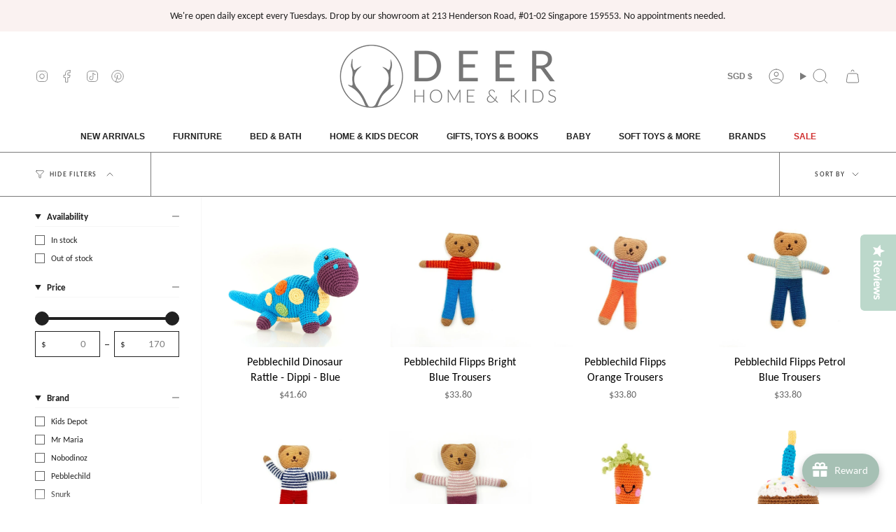

--- FILE ---
content_type: text/html; charset=utf-8
request_url: https://deerindustries.com/en-au/collections/new-baby
body_size: 89114
content:
<!doctype html> <html class="no-js no-touch supports-no-cookies" lang="en"> <head> <!-- Added by AVADA Joy --> <script>
      window.AVADA_JOY = window.AVADA_JOY || {};
      window.AVADA_JOY = {"shopId":"HhTMaAOKrsJwtKK1nEq6","placeOrder":{"status":true,"earnPoint":"1","rateMoney":1,"earnBy":"price","statusUseCondition":false,"typeProductMatch":"all","typeCondition":"all","conditions":[{"field":"title","typeMatch":"contains","content":""}],"excludeProducts":[],"includeProducts":[],"event":"place_order"},"pointCalculator":{},"allTiers":[{"id":"ekbTDaFMzY3gDkAMOM67","isSystemTier":true,"rateMoney":"","icon":"https://imgur.com/atrkLg3.png","iconCustom":"","placedOrderReward":false,"earnPoint":"","createdAt":"2023-03-12T05:23:39.113Z","targetPoint":0,"members":0,"name":"Bronze","systemType":"bronze","shopId":"HhTMaAOKrsJwtKK1nEq6","updatedAt":"2023-03-12T05:23:39.113Z"},{"id":"k0YBvgrjOjBtf3nEgtGi","isSystemTier":true,"rateMoney":"","icon":"https://imgur.com/A2rT5G0.png","iconCustom":"","placedOrderReward":false,"earnPoint":"","createdAt":"2023-03-12T05:23:39.114Z","targetPoint":200,"members":0,"name":"Silver","systemType":"silver","shopId":"HhTMaAOKrsJwtKK1nEq6","updatedAt":"2023-03-12T05:23:39.114Z"},{"id":"TWIFeqBlkbQwsn0a8H7i","isSystemTier":true,"icon":"https://imgur.com/o8PHej5.png","rateMoney":"","iconCustom":"","placedOrderReward":false,"earnPoint":"","createdAt":"2023-03-12T05:23:39.114Z","targetPoint":500,"members":0,"name":"Gold","systemType":"gold","shopId":"HhTMaAOKrsJwtKK1nEq6","updatedAt":"2023-03-12T05:23:39.114Z"}],"tierSettings":null};
      window.AVADA_JOY.status = true;

      const cartProducts = [];
      let productIndex = 0;
      
      window.AVADA_JOY.cartProducts = cartProducts;

      window.AVADA_JOY.account_enabled = true;
      window.AVADA_JOY.login_url = "https:\/\/deerindustries.com\/customer_authentication\/redirect?locale=en\u0026region_country=AU";
      window.AVADA_JOY.register_url = "https:\/\/shopify.com\/14163722\/account?locale=en";
      window.AVADA_JOY.customer = {
        id: null,
        email: null,
        first_name: null,
        last_name: null,
        point: null
      };
      window.AVADA_JOY.product = null;
      window.AVADA_JOY.page = "collection";
      
    </script>
 <!-- /Added by AVADA Joy --> <meta charset="UTF-8"> <meta http-equiv="X-UA-Compatible" content="IE=edge"> <meta name="viewport" content="width=device-width, initial-scale=1.0"> <meta name="theme-color" content="#a8bfb5"> <link rel="canonical" href="https://deerindustries.com/en-au/collections/new-baby"> <link rel="preconnect" href="https://cdn.shopify.com" crossorigin> <!-- ======================= Broadcast Theme V5.0.0 ========================= --><link rel="preconnect" href="https://fonts.shopifycdn.com" crossorigin><link href="//deerindustries.com/cdn/shop/t/23/assets/theme.css?v=27706404256391134821758110297" as="style" rel="preload"> <link href="//deerindustries.com/cdn/shop/t/23/assets/vendor.js?v=93779096473886333451710039110" as="script" rel="preload"> <link href="//deerindustries.com/cdn/shop/t/23/assets/theme.js?v=64425254595996784921710039110" as="script" rel="preload">  <link rel="icon" type="image/png" href="//deerindustries.com/cdn/shop/files/Deer-Industries-favicon.png?crop=center&height=32&v=1655013320&width=32">  <!-- Title and description ================================================ -->   <meta property="og:site_name" content="Deer Home &amp; Kids">
<meta property="og:url" content="https://deerindustries.com/en-au/collections/new-baby">
<meta property="og:title" content="New Baby">
<meta property="og:type" content="product.group">
<meta property="og:description" content="SG furniture store focusing on high-quality kids furniture, nursery furniture &amp; kids decor from Europe. Explore modern kids beds, baby cots, soft toys &amp; more."><meta property="og:image" content="http://deerindustries.com/cdn/shop/files/Untitled_design_95.png?v=1718171820">
  <meta property="og:image:secure_url" content="https://deerindustries.com/cdn/shop/files/Untitled_design_95.png?v=1718171820">
  <meta property="og:image:width" content="1200">
  <meta property="og:image:height" content="628"><meta name="twitter:card" content="summary_large_image">
<meta name="twitter:title" content="New Baby">
<meta name="twitter:description" content="SG furniture store focusing on high-quality kids furniture, nursery furniture &amp; kids decor from Europe. Explore modern kids beds, baby cots, soft toys &amp; more."> <!-- CSS ================================================================== --> <link href="//deerindustries.com/cdn/shop/t/23/assets/font-settings.css?v=49637426878054979521762319327" rel="stylesheet" type="text/css" media="all" /> 
<style data-shopify>

:root {--scrollbar-width: 0px;





--COLOR-VIDEO-BG: #f2f2f2;
--COLOR-BG-BRIGHTER: #f2f2f2;--COLOR-BG: #ffffff;--COLOR-BG-TRANSPARENT: rgba(255, 255, 255, 0);
--COLOR-BG-SECONDARY: #fdefec;
--COLOR-BG-SECONDARY-LIGHTEN: #ffffff;
--COLOR-BG-RGB: 255, 255, 255;

--COLOR-TEXT-DARK: #000000;
--COLOR-TEXT: #212121;
--COLOR-TEXT-LIGHT: #646464;


/* === Opacity shades of grey ===*/
--COLOR-A5:  rgba(33, 33, 33, 0.05);
--COLOR-A10: rgba(33, 33, 33, 0.1);
--COLOR-A15: rgba(33, 33, 33, 0.15);
--COLOR-A20: rgba(33, 33, 33, 0.2);
--COLOR-A25: rgba(33, 33, 33, 0.25);
--COLOR-A30: rgba(33, 33, 33, 0.3);
--COLOR-A35: rgba(33, 33, 33, 0.35);
--COLOR-A40: rgba(33, 33, 33, 0.4);
--COLOR-A45: rgba(33, 33, 33, 0.45);
--COLOR-A50: rgba(33, 33, 33, 0.5);
--COLOR-A55: rgba(33, 33, 33, 0.55);
--COLOR-A60: rgba(33, 33, 33, 0.6);
--COLOR-A65: rgba(33, 33, 33, 0.65);
--COLOR-A70: rgba(33, 33, 33, 0.7);
--COLOR-A75: rgba(33, 33, 33, 0.75);
--COLOR-A80: rgba(33, 33, 33, 0.8);
--COLOR-A85: rgba(33, 33, 33, 0.85);
--COLOR-A90: rgba(33, 33, 33, 0.9);
--COLOR-A95: rgba(33, 33, 33, 0.95);

--COLOR-BORDER: rgb(123, 123, 123);
--COLOR-BORDER-LIGHT: #b0b0b0;
--COLOR-BORDER-HAIRLINE: #f7f7f7;
--COLOR-BORDER-DARK: #484848;/* === Bright color ===*/
--COLOR-PRIMARY: #a8bfb5;
--COLOR-PRIMARY-HOVER: #70ab91;
--COLOR-PRIMARY-FADE: rgba(168, 191, 181, 0.05);
--COLOR-PRIMARY-FADE-HOVER: rgba(168, 191, 181, 0.1);
--COLOR-PRIMARY-LIGHT: #ffffff;--COLOR-PRIMARY-OPPOSITE: #000000;



/* === link Color ===*/
--COLOR-LINK: #668376;
--COLOR-LINK-HOVER: rgba(102, 131, 118, 0.7);
--COLOR-LINK-FADE: rgba(102, 131, 118, 0.05);
--COLOR-LINK-FADE-HOVER: rgba(102, 131, 118, 0.1);--COLOR-LINK-OPPOSITE: #ffffff;


/* === Product grid sale tags ===*/
--COLOR-SALE-BG: #f9dee5;
--COLOR-SALE-TEXT: #af7b88;--COLOR-SALE-TEXT-SECONDARY: #f9dee5;

/* === Product grid badges ===*/
--COLOR-BADGE-BG: #f9f9c6;
--COLOR-BADGE-TEXT: #212121;

/* === Product sale color ===*/
--COLOR-SALE: #d20000;

/* === Gray background on Product grid items ===*/--filter-bg: 1.0;/* === Helper colors for form error states ===*/
--COLOR-ERROR: #721C24;
--COLOR-ERROR-BG: #F8D7DA;
--COLOR-ERROR-BORDER: #F5C6CB;



  --RADIUS: 0px;
  --RADIUS-SELECT: 0px;

--COLOR-HEADER-BG: #ffffff;--COLOR-HEADER-BG-TRANSPARENT: rgba(255, 255, 255, 0);
--COLOR-HEADER-LINK: #7b7b7b;
--COLOR-HEADER-LINK-HOVER: rgba(123, 123, 123, 0.7);

--COLOR-MENU-BG: #ffffff;
--COLOR-MENU-LINK: #212121;
--COLOR-MENU-LINK-HOVER: rgba(33, 33, 33, 0.7);
--COLOR-SUBMENU-BG: #faf2f1;
--COLOR-SUBMENU-LINK: #212121;
--COLOR-SUBMENU-LINK-HOVER: rgba(33, 33, 33, 0.7);
--COLOR-SUBMENU-TEXT-LIGHT: #62605f;
--COLOR-MENU-TRANSPARENT: #ffffff;
--COLOR-MENU-TRANSPARENT-HOVER: rgba(255, 255, 255, 0.7);

--COLOR-FOOTER-BG: #a8bfb5;
--COLOR-FOOTER-TEXT: #ffffff;
--COLOR-FOOTER-TEXT-A35: rgba(255, 255, 255, 0.35);
--COLOR-FOOTER-TEXT-A75: rgba(255, 255, 255, 0.75);
--COLOR-FOOTER-LINK: #ffffff;
--COLOR-FOOTER-LINK-HOVER: rgba(255, 255, 255, 0.7);
--COLOR-FOOTER-BORDER: #212121;

--TRANSPARENT: rgba(255, 255, 255, 0);

/* === Default overlay opacity ===*/
--overlay-opacity: 0;
--underlay-opacity: 1;
--underlay-bg: rgba(0,0,0,0.4);

/* === Custom Cursor ===*/
--ICON-ZOOM-IN: url( "//deerindustries.com/cdn/shop/t/23/assets/icon-zoom-in.svg?v=182473373117644429561710039110" );
--ICON-ZOOM-OUT: url( "//deerindustries.com/cdn/shop/t/23/assets/icon-zoom-out.svg?v=101497157853986683871710039110" );

/* === Custom Icons ===*/


  
  --ICON-ADD-BAG: url( "//deerindustries.com/cdn/shop/t/23/assets/icon-add-bag.svg?v=23763382405227654651710039110" );
  --ICON-ADD-CART: url( "//deerindustries.com/cdn/shop/t/23/assets/icon-add-cart.svg?v=3962293684743587821710039110" );
  --ICON-ARROW-LEFT: url( "//deerindustries.com/cdn/shop/t/23/assets/icon-arrow-left.svg?v=136066145774695772731710039110" );
  --ICON-ARROW-RIGHT: url( "//deerindustries.com/cdn/shop/t/23/assets/icon-arrow-right.svg?v=150928298113663093401710039110" );
  --ICON-SELECT: url("//deerindustries.com/cdn/shop/t/23/assets/icon-select.svg?v=167170173659852274001710039110");


--PRODUCT-GRID-ASPECT-RATIO: 90.0%;

/* === Typography ===*/
--FONT-WEIGHT-BODY: 400;
--FONT-WEIGHT-BODY-BOLD: 700;

--FONT-STACK-BODY: Carlito, sans-serif;
--FONT-STYLE-BODY: normal;
--FONT-STYLE-BODY-ITALIC: italic;
--FONT-ADJUST-BODY: 1.0;

--FONT-WEIGHT-HEADING: 400;
--FONT-WEIGHT-HEADING-BOLD: 700;

--FONT-STACK-HEADING: Helvetica, Arial, sans-serif;
--FONT-STYLE-HEADING: normal;
--FONT-STYLE-HEADING-ITALIC: italic;
--FONT-ADJUST-HEADING: 1.05;

--FONT-STACK-NAV: Helvetica, Arial, sans-serif;
--FONT-STYLE-NAV: normal;
--FONT-STYLE-NAV-ITALIC: italic;
--FONT-ADJUST-NAV: 0.85;

--FONT-WEIGHT-NAV: 400;
--FONT-WEIGHT-NAV-BOLD: 700;

--FONT-SIZE-BASE: 1.0rem;
--FONT-SIZE-BASE-PERCENT: 1.0;

/* === Parallax ===*/
--PARALLAX-STRENGTH-MIN: 120.0%;
--PARALLAX-STRENGTH-MAX: 130.0%;--COLUMNS: 4;
--COLUMNS-MEDIUM: 3;
--COLUMNS-SMALL: 2;
--COLUMNS-MOBILE: 1;--LAYOUT-OUTER: 50px;
  --LAYOUT-GUTTER: 32px;
  --LAYOUT-OUTER-MEDIUM: 30px;
  --LAYOUT-GUTTER-MEDIUM: 22px;
  --LAYOUT-OUTER-SMALL: 16px;
  --LAYOUT-GUTTER-SMALL: 16px;--base-animation-delay: 0ms;
--line-height-normal: 1.375; /* Equals to line-height: normal; */--SIDEBAR-WIDTH: 288px;
  --SIDEBAR-WIDTH-MEDIUM: 258px;--DRAWER-WIDTH: 380px;--ICON-STROKE-WIDTH: 1px;/* === Button General ===*/
--BTN-FONT-STACK: Poppins, sans-serif;
--BTN-FONT-WEIGHT: 400;
--BTN-FONT-STYLE: normal;
--BTN-FONT-SIZE: 13px;

--BTN-LETTER-SPACING: 0.1em;
--BTN-UPPERCASE: uppercase;
--BTN-TEXT-ARROW-OFFSET: -1px;

/* === Button Primary ===*/
--BTN-PRIMARY-BORDER-COLOR: #668376;
--BTN-PRIMARY-BG-COLOR: #a8bfb5;
--BTN-PRIMARY-TEXT-COLOR: #fff;


  --BTN-PRIMARY-BG-COLOR-BRIGHTER: #99b4a9;


/* === Button Secondary ===*/
--BTN-SECONDARY-BORDER-COLOR: #212121;
--BTN-SECONDARY-BG-COLOR: #f9f9d0;
--BTN-SECONDARY-TEXT-COLOR: #212121;


  --BTN-SECONDARY-BG-COLOR-BRIGHTER: #f6f6b9;


/* === Button White ===*/
--TEXT-BTN-BORDER-WHITE: #fff;
--TEXT-BTN-BG-WHITE: #fff;
--TEXT-BTN-WHITE: #000;
--TEXT-BTN-BG-WHITE-BRIGHTER: #f2f2f2;

/* === Button Black ===*/
--TEXT-BTN-BG-BLACK: #000;
--TEXT-BTN-BORDER-BLACK: #000;
--TEXT-BTN-BLACK: #fff;
--TEXT-BTN-BG-BLACK-BRIGHTER: #1a1a1a;

/* === Cart Gradient ===*/


  --FREE-SHIPPING-GRADIENT: linear-gradient(to right, var(--COLOR-PRIMARY-LIGHT) 0%, var(--COLOR-PRIMARY) 100%);


}

::backdrop {
  --underlay-opacity: 1;
  --underlay-bg: rgba(0,0,0,0.4);
}
</style>
 <link href="//deerindustries.com/cdn/shop/t/23/assets/theme.css?v=27706404256391134821758110297" rel="stylesheet" type="text/css" media="all" />  <script> if (window.navigator.userAgent.indexOf('MSIE ') > 0 || window.navigator.userAgent.indexOf('Trident/') > 0) { document.documentElement.className = document.documentElement.className + ' ie'; var scripts = document.getElementsByTagName('script')[0]; var polyfill = document.createElement("script"); polyfill.defer = true; polyfill.src = "//deerindustries.com/cdn/shop/t/23/assets/ie11.js?v=144489047535103983231710039110"; scripts.parentNode.insertBefore(polyfill, scripts); } else { document.documentElement.className = document.documentElement.className.replace('no-js', 'js'); } let root = '/en-au'; if (root[root.length - 1] !== '/') { root = root + '/'; } window.theme = { routes: { root: root, cart_url: '/en-au/cart', cart_add_url: '/en-au/cart/add', cart_change_url: '/en-au/cart/change', product_recommendations_url: '/en-au/recommendations/products', predictive_search_url: '/en-au/search/suggest', addresses_url: '/en-au/account/addresses' }, assets: { photoswipe: '//deerindustries.com/cdn/shop/t/23/assets/photoswipe.js?v=162613001030112971491710039110', smoothscroll: '//deerindustries.com/cdn/shop/t/23/assets/smoothscroll.js?v=37906625415260927261710039110', swatches: '//deerindustries.com/cdn/shop/t/23/assets/swatches.json?v=153762849283573572451710039110', base: "//deerindustries.com/cdn/shop/t/23/assets/", }, strings: { addToCart: "Add to cart", soldOut: "Notify Me", from: "From", preOrder: "Pre-order", sale: "Sale", subscription: "Subscription", unavailable: "Unavailable", unitPrice: "Unit price", unitPriceSeparator: "per", shippingCalcSubmitButton: "Calculate shipping", shippingCalcSubmitButtonDisabled: "Calculating...", selectValue: "Select value", selectColor: "Select color", oneColor: "color", otherColor: "colors", upsellAddToCart: "Add", free: "Free", swatchesColor: "Color, Colour" }, settings: { customerLoggedIn: null ? true : false, cartDrawerEnabled: true, enableQuickAdd: true, enableAnimations: true, transparentHeader: false, variantOnSale: true, }, moneyFormat: false ? "${{amount}} SGD" : "${{amount}}", moneyWithoutCurrencyFormat: "${{amount}}", moneyWithCurrencyFormat: "${{amount}} SGD", subtotal: 0, info: { name: 'broadcast' }, version: '5.0.0' }; if (window.performance) { window.performance.mark('init'); } else { window.fastNetworkAndCPU = false; } </script>  <script src="//deerindustries.com/cdn/shopifycloud/storefront/assets/themes_support/shopify_common-5f594365.js" defer="defer"></script>  <!-- Theme Javascript ============================================================== --> <script src="//deerindustries.com/cdn/shop/t/23/assets/vendor.js?v=93779096473886333451710039110" defer="defer"></script> <script src="//deerindustries.com/cdn/shop/t/23/assets/theme.js?v=64425254595996784921710039110" defer="defer"></script><!-- Shopify app scripts =========================================================== --> <script>window.performance && window.performance.mark && window.performance.mark('shopify.content_for_header.start');</script><meta name="google-site-verification" content="bPFFBam6DkqBGwG2FdYIO1pegge6tTi86vO2_9MFKzc">
<meta id="shopify-digital-wallet" name="shopify-digital-wallet" content="/14163722/digital_wallets/dialog">
<meta name="shopify-checkout-api-token" content="78bb7c682235b28d3fe21d3bf7fe0b2d">
<meta id="in-context-paypal-metadata" data-shop-id="14163722" data-venmo-supported="false" data-environment="production" data-locale="en_US" data-paypal-v4="true" data-currency="SGD">
<link rel="alternate" type="application/atom+xml" title="Feed" href="/en-au/collections/new-baby.atom" />
<link rel="alternate" hreflang="x-default" href="https://deerindustries.com/collections/new-baby">
<link rel="alternate" hreflang="en" href="https://deerindustries.com/collections/new-baby">
<link rel="alternate" hreflang="en-AU" href="https://deerindustries.com/en-au/collections/new-baby">
<link rel="alternate" hreflang="en-MY" href="https://deerindustries.com/en-my/collections/new-baby">
<link rel="alternate" type="application/json+oembed" href="https://deerindustries.com/en-au/collections/new-baby.oembed">
<script async="async" src="/checkouts/internal/preloads.js?locale=en-AU"></script>
<link rel="preconnect" href="https://shop.app" crossorigin="anonymous">
<script async="async" src="https://shop.app/checkouts/internal/preloads.js?locale=en-AU&shop_id=14163722" crossorigin="anonymous"></script>
<script id="apple-pay-shop-capabilities" type="application/json">{"shopId":14163722,"countryCode":"SG","currencyCode":"SGD","merchantCapabilities":["supports3DS"],"merchantId":"gid:\/\/shopify\/Shop\/14163722","merchantName":"Deer Home \u0026 Kids","requiredBillingContactFields":["postalAddress","email","phone"],"requiredShippingContactFields":["postalAddress","email","phone"],"shippingType":"shipping","supportedNetworks":["visa","masterCard","amex"],"total":{"type":"pending","label":"Deer Home \u0026 Kids","amount":"1.00"},"shopifyPaymentsEnabled":true,"supportsSubscriptions":true}</script>
<script id="shopify-features" type="application/json">{"accessToken":"78bb7c682235b28d3fe21d3bf7fe0b2d","betas":["rich-media-storefront-analytics"],"domain":"deerindustries.com","predictiveSearch":true,"shopId":14163722,"locale":"en"}</script>
<script>var Shopify = Shopify || {};
Shopify.shop = "deer-industries-2.myshopify.com";
Shopify.locale = "en";
Shopify.currency = {"active":"SGD","rate":"1.0"};
Shopify.country = "AU";
Shopify.theme = {"name":"New Navigation","id":140409209058,"schema_name":"Broadcast","schema_version":"5.0.0","theme_store_id":868,"role":"main"};
Shopify.theme.handle = "null";
Shopify.theme.style = {"id":null,"handle":null};
Shopify.cdnHost = "deerindustries.com/cdn";
Shopify.routes = Shopify.routes || {};
Shopify.routes.root = "/en-au/";</script>
<script type="module">!function(o){(o.Shopify=o.Shopify||{}).modules=!0}(window);</script>
<script>!function(o){function n(){var o=[];function n(){o.push(Array.prototype.slice.apply(arguments))}return n.q=o,n}var t=o.Shopify=o.Shopify||{};t.loadFeatures=n(),t.autoloadFeatures=n()}(window);</script>
<script>
  window.ShopifyPay = window.ShopifyPay || {};
  window.ShopifyPay.apiHost = "shop.app\/pay";
  window.ShopifyPay.redirectState = null;
</script>
<script id="shop-js-analytics" type="application/json">{"pageType":"collection"}</script>
<script defer="defer" async type="module" src="//deerindustries.com/cdn/shopifycloud/shop-js/modules/v2/client.init-shop-cart-sync_BdyHc3Nr.en.esm.js"></script>
<script defer="defer" async type="module" src="//deerindustries.com/cdn/shopifycloud/shop-js/modules/v2/chunk.common_Daul8nwZ.esm.js"></script>
<script type="module">
  await import("//deerindustries.com/cdn/shopifycloud/shop-js/modules/v2/client.init-shop-cart-sync_BdyHc3Nr.en.esm.js");
await import("//deerindustries.com/cdn/shopifycloud/shop-js/modules/v2/chunk.common_Daul8nwZ.esm.js");

  window.Shopify.SignInWithShop?.initShopCartSync?.({"fedCMEnabled":true,"windoidEnabled":true});

</script>
<script>
  window.Shopify = window.Shopify || {};
  if (!window.Shopify.featureAssets) window.Shopify.featureAssets = {};
  window.Shopify.featureAssets['shop-js'] = {"shop-cart-sync":["modules/v2/client.shop-cart-sync_QYOiDySF.en.esm.js","modules/v2/chunk.common_Daul8nwZ.esm.js"],"init-fed-cm":["modules/v2/client.init-fed-cm_DchLp9rc.en.esm.js","modules/v2/chunk.common_Daul8nwZ.esm.js"],"shop-button":["modules/v2/client.shop-button_OV7bAJc5.en.esm.js","modules/v2/chunk.common_Daul8nwZ.esm.js"],"init-windoid":["modules/v2/client.init-windoid_DwxFKQ8e.en.esm.js","modules/v2/chunk.common_Daul8nwZ.esm.js"],"shop-cash-offers":["modules/v2/client.shop-cash-offers_DWtL6Bq3.en.esm.js","modules/v2/chunk.common_Daul8nwZ.esm.js","modules/v2/chunk.modal_CQq8HTM6.esm.js"],"shop-toast-manager":["modules/v2/client.shop-toast-manager_CX9r1SjA.en.esm.js","modules/v2/chunk.common_Daul8nwZ.esm.js"],"init-shop-email-lookup-coordinator":["modules/v2/client.init-shop-email-lookup-coordinator_UhKnw74l.en.esm.js","modules/v2/chunk.common_Daul8nwZ.esm.js"],"pay-button":["modules/v2/client.pay-button_DzxNnLDY.en.esm.js","modules/v2/chunk.common_Daul8nwZ.esm.js"],"avatar":["modules/v2/client.avatar_BTnouDA3.en.esm.js"],"init-shop-cart-sync":["modules/v2/client.init-shop-cart-sync_BdyHc3Nr.en.esm.js","modules/v2/chunk.common_Daul8nwZ.esm.js"],"shop-login-button":["modules/v2/client.shop-login-button_D8B466_1.en.esm.js","modules/v2/chunk.common_Daul8nwZ.esm.js","modules/v2/chunk.modal_CQq8HTM6.esm.js"],"init-customer-accounts-sign-up":["modules/v2/client.init-customer-accounts-sign-up_C8fpPm4i.en.esm.js","modules/v2/client.shop-login-button_D8B466_1.en.esm.js","modules/v2/chunk.common_Daul8nwZ.esm.js","modules/v2/chunk.modal_CQq8HTM6.esm.js"],"init-shop-for-new-customer-accounts":["modules/v2/client.init-shop-for-new-customer-accounts_CVTO0Ztu.en.esm.js","modules/v2/client.shop-login-button_D8B466_1.en.esm.js","modules/v2/chunk.common_Daul8nwZ.esm.js","modules/v2/chunk.modal_CQq8HTM6.esm.js"],"init-customer-accounts":["modules/v2/client.init-customer-accounts_dRgKMfrE.en.esm.js","modules/v2/client.shop-login-button_D8B466_1.en.esm.js","modules/v2/chunk.common_Daul8nwZ.esm.js","modules/v2/chunk.modal_CQq8HTM6.esm.js"],"shop-follow-button":["modules/v2/client.shop-follow-button_CkZpjEct.en.esm.js","modules/v2/chunk.common_Daul8nwZ.esm.js","modules/v2/chunk.modal_CQq8HTM6.esm.js"],"lead-capture":["modules/v2/client.lead-capture_BntHBhfp.en.esm.js","modules/v2/chunk.common_Daul8nwZ.esm.js","modules/v2/chunk.modal_CQq8HTM6.esm.js"],"checkout-modal":["modules/v2/client.checkout-modal_CfxcYbTm.en.esm.js","modules/v2/chunk.common_Daul8nwZ.esm.js","modules/v2/chunk.modal_CQq8HTM6.esm.js"],"shop-login":["modules/v2/client.shop-login_Da4GZ2H6.en.esm.js","modules/v2/chunk.common_Daul8nwZ.esm.js","modules/v2/chunk.modal_CQq8HTM6.esm.js"],"payment-terms":["modules/v2/client.payment-terms_MV4M3zvL.en.esm.js","modules/v2/chunk.common_Daul8nwZ.esm.js","modules/v2/chunk.modal_CQq8HTM6.esm.js"]};
</script>
<script>(function() {
  var isLoaded = false;
  function asyncLoad() {
    if (isLoaded) return;
    isLoaded = true;
    var urls = ["https:\/\/gateway.apaylater.com\/plugins\/price_divider\/main.js?platform=SHOPIFY\u0026country=SG\u0026price_divider_applied_on=all\u0026shop=deer-industries-2.myshopify.com","\/\/cdn.shopify.com\/proxy\/fa7f34427ecf506ba69c5b542503408669d20ff6d7913027cca656056a1b0242\/shopify-script-tags.s3.eu-west-1.amazonaws.com\/smartseo\/instantpage.js?shop=deer-industries-2.myshopify.com\u0026sp-cache-control=cHVibGljLCBtYXgtYWdlPTkwMA"];
    for (var i = 0; i < urls.length; i++) {
      var s = document.createElement('script');
      s.type = 'text/javascript';
      s.async = true;
      s.src = urls[i];
      var x = document.getElementsByTagName('script')[0];
      x.parentNode.insertBefore(s, x);
    }
  };
  if(window.attachEvent) {
    window.attachEvent('onload', asyncLoad);
  } else {
    window.addEventListener('load', asyncLoad, false);
  }
})();</script>
<script id="__st">var __st={"a":14163722,"offset":28800,"reqid":"8a316212-680a-4d13-9977-de3f85beca41-1769012549","pageurl":"deerindustries.com\/en-au\/collections\/new-baby","u":"c747916f7113","p":"collection","rtyp":"collection","rid":407157604578};</script>
<script>window.ShopifyPaypalV4VisibilityTracking = true;</script>
<script id="captcha-bootstrap">!function(){'use strict';const t='contact',e='account',n='new_comment',o=[[t,t],['blogs',n],['comments',n],[t,'customer']],c=[[e,'customer_login'],[e,'guest_login'],[e,'recover_customer_password'],[e,'create_customer']],r=t=>t.map((([t,e])=>`form[action*='/${t}']:not([data-nocaptcha='true']) input[name='form_type'][value='${e}']`)).join(','),a=t=>()=>t?[...document.querySelectorAll(t)].map((t=>t.form)):[];function s(){const t=[...o],e=r(t);return a(e)}const i='password',u='form_key',d=['recaptcha-v3-token','g-recaptcha-response','h-captcha-response',i],f=()=>{try{return window.sessionStorage}catch{return}},m='__shopify_v',_=t=>t.elements[u];function p(t,e,n=!1){try{const o=window.sessionStorage,c=JSON.parse(o.getItem(e)),{data:r}=function(t){const{data:e,action:n}=t;return t[m]||n?{data:e,action:n}:{data:t,action:n}}(c);for(const[e,n]of Object.entries(r))t.elements[e]&&(t.elements[e].value=n);n&&o.removeItem(e)}catch(o){console.error('form repopulation failed',{error:o})}}const l='form_type',E='cptcha';function T(t){t.dataset[E]=!0}const w=window,h=w.document,L='Shopify',v='ce_forms',y='captcha';let A=!1;((t,e)=>{const n=(g='f06e6c50-85a8-45c8-87d0-21a2b65856fe',I='https://cdn.shopify.com/shopifycloud/storefront-forms-hcaptcha/ce_storefront_forms_captcha_hcaptcha.v1.5.2.iife.js',D={infoText:'Protected by hCaptcha',privacyText:'Privacy',termsText:'Terms'},(t,e,n)=>{const o=w[L][v],c=o.bindForm;if(c)return c(t,g,e,D).then(n);var r;o.q.push([[t,g,e,D],n]),r=I,A||(h.body.append(Object.assign(h.createElement('script'),{id:'captcha-provider',async:!0,src:r})),A=!0)});var g,I,D;w[L]=w[L]||{},w[L][v]=w[L][v]||{},w[L][v].q=[],w[L][y]=w[L][y]||{},w[L][y].protect=function(t,e){n(t,void 0,e),T(t)},Object.freeze(w[L][y]),function(t,e,n,w,h,L){const[v,y,A,g]=function(t,e,n){const i=e?o:[],u=t?c:[],d=[...i,...u],f=r(d),m=r(i),_=r(d.filter((([t,e])=>n.includes(e))));return[a(f),a(m),a(_),s()]}(w,h,L),I=t=>{const e=t.target;return e instanceof HTMLFormElement?e:e&&e.form},D=t=>v().includes(t);t.addEventListener('submit',(t=>{const e=I(t);if(!e)return;const n=D(e)&&!e.dataset.hcaptchaBound&&!e.dataset.recaptchaBound,o=_(e),c=g().includes(e)&&(!o||!o.value);(n||c)&&t.preventDefault(),c&&!n&&(function(t){try{if(!f())return;!function(t){const e=f();if(!e)return;const n=_(t);if(!n)return;const o=n.value;o&&e.removeItem(o)}(t);const e=Array.from(Array(32),(()=>Math.random().toString(36)[2])).join('');!function(t,e){_(t)||t.append(Object.assign(document.createElement('input'),{type:'hidden',name:u})),t.elements[u].value=e}(t,e),function(t,e){const n=f();if(!n)return;const o=[...t.querySelectorAll(`input[type='${i}']`)].map((({name:t})=>t)),c=[...d,...o],r={};for(const[a,s]of new FormData(t).entries())c.includes(a)||(r[a]=s);n.setItem(e,JSON.stringify({[m]:1,action:t.action,data:r}))}(t,e)}catch(e){console.error('failed to persist form',e)}}(e),e.submit())}));const S=(t,e)=>{t&&!t.dataset[E]&&(n(t,e.some((e=>e===t))),T(t))};for(const o of['focusin','change'])t.addEventListener(o,(t=>{const e=I(t);D(e)&&S(e,y())}));const B=e.get('form_key'),M=e.get(l),P=B&&M;t.addEventListener('DOMContentLoaded',(()=>{const t=y();if(P)for(const e of t)e.elements[l].value===M&&p(e,B);[...new Set([...A(),...v().filter((t=>'true'===t.dataset.shopifyCaptcha))])].forEach((e=>S(e,t)))}))}(h,new URLSearchParams(w.location.search),n,t,e,['guest_login'])})(!0,!0)}();</script>
<script integrity="sha256-4kQ18oKyAcykRKYeNunJcIwy7WH5gtpwJnB7kiuLZ1E=" data-source-attribution="shopify.loadfeatures" defer="defer" src="//deerindustries.com/cdn/shopifycloud/storefront/assets/storefront/load_feature-a0a9edcb.js" crossorigin="anonymous"></script>
<script crossorigin="anonymous" defer="defer" src="//deerindustries.com/cdn/shopifycloud/storefront/assets/shopify_pay/storefront-65b4c6d7.js?v=20250812"></script>
<script data-source-attribution="shopify.dynamic_checkout.dynamic.init">var Shopify=Shopify||{};Shopify.PaymentButton=Shopify.PaymentButton||{isStorefrontPortableWallets:!0,init:function(){window.Shopify.PaymentButton.init=function(){};var t=document.createElement("script");t.src="https://deerindustries.com/cdn/shopifycloud/portable-wallets/latest/portable-wallets.en.js",t.type="module",document.head.appendChild(t)}};
</script>
<script data-source-attribution="shopify.dynamic_checkout.buyer_consent">
  function portableWalletsHideBuyerConsent(e){var t=document.getElementById("shopify-buyer-consent"),n=document.getElementById("shopify-subscription-policy-button");t&&n&&(t.classList.add("hidden"),t.setAttribute("aria-hidden","true"),n.removeEventListener("click",e))}function portableWalletsShowBuyerConsent(e){var t=document.getElementById("shopify-buyer-consent"),n=document.getElementById("shopify-subscription-policy-button");t&&n&&(t.classList.remove("hidden"),t.removeAttribute("aria-hidden"),n.addEventListener("click",e))}window.Shopify?.PaymentButton&&(window.Shopify.PaymentButton.hideBuyerConsent=portableWalletsHideBuyerConsent,window.Shopify.PaymentButton.showBuyerConsent=portableWalletsShowBuyerConsent);
</script>
<script data-source-attribution="shopify.dynamic_checkout.cart.bootstrap">document.addEventListener("DOMContentLoaded",(function(){function t(){return document.querySelector("shopify-accelerated-checkout-cart, shopify-accelerated-checkout")}if(t())Shopify.PaymentButton.init();else{new MutationObserver((function(e,n){t()&&(Shopify.PaymentButton.init(),n.disconnect())})).observe(document.body,{childList:!0,subtree:!0})}}));
</script>
<script id='scb4127' type='text/javascript' async='' src='https://deerindustries.com/cdn/shopifycloud/privacy-banner/storefront-banner.js'></script><link id="shopify-accelerated-checkout-styles" rel="stylesheet" media="screen" href="https://deerindustries.com/cdn/shopifycloud/portable-wallets/latest/accelerated-checkout-backwards-compat.css" crossorigin="anonymous">
<style id="shopify-accelerated-checkout-cart">
        #shopify-buyer-consent {
  margin-top: 1em;
  display: inline-block;
  width: 100%;
}

#shopify-buyer-consent.hidden {
  display: none;
}

#shopify-subscription-policy-button {
  background: none;
  border: none;
  padding: 0;
  text-decoration: underline;
  font-size: inherit;
  cursor: pointer;
}

#shopify-subscription-policy-button::before {
  box-shadow: none;
}

      </style>
<script id="sections-script" data-sections="footer" defer="defer" src="//deerindustries.com/cdn/shop/t/23/compiled_assets/scripts.js?v=12008"></script>
<script>window.performance && window.performance.mark && window.performance.mark('shopify.content_for_header.end');</script> <script src="https://shopoe.net/app.js"></script> <!-- BEGIN app block: shopify://apps/smart-seo/blocks/smartseo/7b0a6064-ca2e-4392-9a1d-8c43c942357b --><meta name="smart-seo-integrated" content="true" /><!-- metatagsSavedToSEOFields: false --><!-- BEGIN app snippet: smartseo.custom.schemas.jsonld --><!-- END app snippet --><!-- BEGIN app snippet: smartseo.collection.metatags --><!-- collection_seo_template_metafield:  --><title>New Arrival | Baby Furniture, Decor &amp; Toys</title>
<meta name="description" content="Shop the latest arrivals - from nursery furniture, nursery decor ideas and gift ideas in stock and ready to be delivered in Singapore." />
<meta name="smartseo-timestamp" content="16921703220930554" /><!-- END app snippet --><!-- BEGIN app snippet: smartseo.collection.jsonld -->
<!--JSON-LD data generated by Smart SEO--><script type="application/ld+json">{"@context":"https://schema.org","@type":"ItemList","name":"New Baby","url":"https://deerindustries.com/en-au/collections/new-baby","description":"","mainEntityOfPage":{"@type":"CollectionPage","@id":"https://deerindustries.com/en-au/collections/new-baby"},"itemListElement":[{"@type":"ListItem","position":1,"url":"https://deerindustries.com/en-au/products/pebblechild-dinosaur-rattle-dippi-blue"},{"@type":"ListItem","position":2,"url":"https://deerindustries.com/en-au/products/pebblechild-flipps-bright-blue-trousers"},{"@type":"ListItem","position":3,"url":"https://deerindustries.com/en-au/products/pebblechild-flipps-orange-trousers"},{"@type":"ListItem","position":4,"url":"https://deerindustries.com/en-au/products/pebblechild-flipps-petrol-blue-trousers"},{"@type":"ListItem","position":5,"url":"https://deerindustries.com/en-au/products/pebblechild-flipps-red-trousers"},{"@type":"ListItem","position":6,"url":"https://deerindustries.com/en-au/products/pebblechild-flipps-soft-purple-trousers"},{"@type":"ListItem","position":7,"url":"https://deerindustries.com/en-au/products/pebblechild-friendly-carrot-rattle"},{"@type":"ListItem","position":8,"url":"https://deerindustries.com/en-au/products/pebblechild-friendly-cupcake-rattle-candle"},{"@type":"ListItem","position":9,"url":"https://deerindustries.com/en-au/products/pebblechild-friendly-cupcake-rattle-strawberry"},{"@type":"ListItem","position":10,"url":"https://deerindustries.com/en-au/products/pebblechild-friendly-flower-rattle-with-stem-hot-pink"},{"@type":"ListItem","position":11,"url":"https://deerindustries.com/en-au/products/pebblechild-friendly-rainbow-rattle"},{"@type":"ListItem","position":12,"url":"https://deerindustries.com/en-au/products/pebblechild-narwhal-rattle"},{"@type":"ListItem","position":13,"url":"https://deerindustries.com/en-au/products/pebblechild-octopus-rattle-mono"},{"@type":"ListItem","position":14,"url":"https://deerindustries.com/en-au/products/pebblechild-once-upon-a-time-humpty-dumpty"},{"@type":"ListItem","position":15,"url":"https://deerindustries.com/en-au/products/mr-maria-rena-my-first-light"},{"@type":"ListItem","position":16,"url":"https://deerindustries.com/en-au/products/mr-maria-monkey-my-first-light"},{"@type":"ListItem","position":17,"url":"https://deerindustries.com/en-au/products/mr-maria-elephant-my-first-light"},{"@type":"ListItem","position":18,"url":"https://deerindustries.com/en-au/products/mr-maria-elephant-bundle-of-light"},{"@type":"ListItem","position":19,"url":"https://deerindustries.com/en-au/products/mr-maria-monkey-bundle-of-light"},{"@type":"ListItem","position":20,"url":"https://deerindustries.com/en-au/products/kids-depot-wall-hanger-rainbow"},{"@type":"ListItem","position":21,"url":"https://deerindustries.com/en-au/products/nobodinoz-waterproof-stroller-bag-hyde-park-blue-waves"},{"@type":"ListItem","position":22,"url":"https://deerindustries.com/en-au/products/nobodinoz-stroller-bag-hyde-park-terracotta-checks"},{"@type":"ListItem","position":23,"url":"https://deerindustries.com/en-au/products/nobodinoz-quilted-blanket-leopard"},{"@type":"ListItem","position":24,"url":"https://deerindustries.com/en-au/products/snurk-playsuit-claybow"},{"@type":"ListItem","position":25,"url":"https://deerindustries.com/en-au/products/nobodinoz-waterproof-stroller-bag-hyde-park-blue-waves-copy"},{"@type":"ListItem","position":26,"url":"https://deerindustries.com/en-au/products/pebblechild-dinosaur-rattle-steggi-soft-orange"},{"@type":"ListItem","position":27,"url":"https://deerindustries.com/en-au/products/kids-depot-wall-hanger-bodi"},{"@type":"ListItem","position":28,"url":"https://deerindustries.com/en-au/products/pebblechild-frog-girl-rattle"},{"@type":"ListItem","position":29,"url":"https://deerindustries.com/en-au/products/pebblechild-friendly-cactus-buddy-rattle-red-flower"},{"@type":"ListItem","position":30,"url":"https://deerindustries.com/en-au/products/pebblechild-bumble-bee-rattle-yellow"},{"@type":"ListItem","position":31,"url":"https://deerindustries.com/en-au/products/pebblechild-octopus-rattle-yellow"},{"@type":"ListItem","position":32,"url":"https://deerindustries.com/en-au/products/pebblechild-flipps-mid-pink-trousers"},{"@type":"ListItem","position":33,"url":"https://deerindustries.com/en-au/products/pebblechild-friendly-99-ice-cream-rattle"}]}</script><!-- END app snippet --><!-- BEGIN app snippet: smartseo.no.index -->





<!-- END app snippet --><!-- END app block --><!-- BEGIN app block: shopify://apps/yotpo-product-reviews/blocks/settings/eb7dfd7d-db44-4334-bc49-c893b51b36cf -->


  <script type="text/javascript" src="https://cdn-widgetsrepository.yotpo.com/v1/loader/mvhTuc8MdeN3ZM7hTZzjFvSBXFvv9nsKXE58iE6y?languageCode=en" async></script>



  
<!-- END app block --><!-- BEGIN app block: shopify://apps/yotpo-product-reviews/blocks/reviews_tab/eb7dfd7d-db44-4334-bc49-c893b51b36cf -->

    <div
            class="yotpo-widget-instance"
            data-yotpo-instance-id="832575"
            data-yotpo-product-id="">
    </div>



<!-- END app block --><!-- BEGIN app block: shopify://apps/ymq-product-options-variants/blocks/app-embed/86b91121-1f62-4e27-9812-b70a823eb918 -->
    <!-- BEGIN app snippet: option.v1 --><script>
    function before_page_load_function(e,t=!1){var o=[],n=!1;if(e.items.forEach((e=>{e.properties&&(e.properties.hasOwnProperty("_YmqOptionVariant")||e.properties.hasOwnProperty("_YmqItemHide"))?(n=!0,o.push(0)):o.push(e.quantity)})),n){if(t)(t=document.createElement("style")).id="before-page-load-dom",t.type="text/css",t.innerHTML="html::before{content: ' ';width: 100%;height: 100%;background-color: #fff;position: fixed;top: 0;left: 0;z-index: 999999;display:block !important;}",document.getElementsByTagName("html").item(0).appendChild(t);fetch(`/cart/update.js?timestamp=${Date.now()}`,{method:"POST",headers:{"Content-Type":"application/json"},body:JSON.stringify({updates:o})}).then((e=>e.json())).then((e=>{location.reload()})).catch((e=>{t&&document.getElementById("before-page-load-dom").remove()}))}}before_page_load_function({"note":null,"attributes":{},"original_total_price":0,"total_price":0,"total_discount":0,"total_weight":0.0,"item_count":0,"items":[],"requires_shipping":false,"currency":"SGD","items_subtotal_price":0,"cart_level_discount_applications":[],"checkout_charge_amount":0},!0),fetch(`/cart.js?timestamp=${Date.now()}`,{method:"GET"}).then((e=>e.json())).then((e=>{before_page_load_function(e)}));
</script>


	<style id="ymq-checkout-button-protect">
		[name="checkout"],[name="chekout"], a[href^="/checkout"], a[href="/account/login"].cart__submit, button[type="submit"].btn-order, a.btn.cart__checkout, a.cart__submit, .wc-proceed-to-checkout button, #cart_form .buttons .btn-primary, .ymq-checkout-button{
        	pointer-events: none;
        }
	</style>
	<script>
		function ymq_ready(fn){
			if(document.addEventListener){
				document.addEventListener('DOMContentLoaded',function(){
					document.removeEventListener('DOMContentLoaded',arguments.callee,false);
					fn();
				},false);
			}else if(document.attachEvent){
				document.attachEvent('onreadystatechange',function(){
					if(document.readyState=='complete'){
						document.detachEvent('onreadystatechange',arguments.callee);
						fn();
					}
				});
			}
		}
		ymq_ready(() => {
			setTimeout(function() {
				var ymq_checkout_button_protect = document.getElementById("ymq-checkout-button-protect");
				ymq_checkout_button_protect.remove();
			}, 100);
		})
    </script> 


 

 

 

 










<link href='https://cdn.shopify.com/s/files/1/0411/8639/4277/t/11/assets/ymq-option.css?v=1.1' rel='stylesheet' type="text/css" media="all"> 

<link href='https://option.ymq.cool/option/bottom.css' rel='stylesheet' type="text/css" media="all"> 


<style id="ymq-jsstyle"></style> 

<style id="bndlr-loaded"></style>

<script data-asyncLoad="asyncLoad" data-mw4M5Ya3iFNARE4t="mw4M5Ya3iFNARE4t"> 

    window.bundlerLoaded = true;

	window.ymq_option = window.ymq_option || {}; 

	ymq_option.shop = `deer-industries-2.myshopify.com`;
    
    ymq_option.version = 1; 

	ymq_option.token = `304b64c38970455f5f59739b906a9844f773881c1606b75bab8fae397af8d700`; 

	ymq_option.timestamp = `1769012549`; 

	ymq_option.customer_id = ``; 

	ymq_option.page = `collection`; 
    
    ymq_option.cart = {"note":null,"attributes":{},"original_total_price":0,"total_price":0,"total_discount":0,"total_weight":0.0,"item_count":0,"items":[],"requires_shipping":false,"currency":"SGD","items_subtotal_price":0,"cart_level_discount_applications":[],"checkout_charge_amount":0};

    ymq_option.country = {
        iso_code: `AU`,
        currency: `SGD`,
        name: `Australia`
    };
    

	ymq_option.ymq_option_branding = {}; 
	  
		ymq_option.ymq_option_branding = {"button":{"--button-border-color":"#000000","--button-border-checked-color":"#1E1E1E","--button-border-disabled-color":"#000000","--button-background-color":"#FFFFFF","--button-background-checked-color":"#D1E7DD","--button-background-disabled-color":"#FFFFFF","--button-font-color":"#000000","--button-font-checked-color":"#2D0000","--button-font-disabled-color":"#CCCCCC","--button-margin-u-d":"4","--button-margin-l-r":"4","--button-padding-u-d":"10","--button-padding-l-r":"16","--button-font-size":"16","--button-line-height":"20","--button-border-radius":"4"},"radio":{"--radio-border-color":"#BBC1E1","--radio-border-checked-color":"#BBC1E1","--radio-border-disabled-color":"#BBC1E1","--radio-border-hover-color":"#BBC1E1","--radio-background-color":"#FFFFFF","--radio-background-checked-color":"#275EFE","--radio-background-disabled-color":"#E1E6F9","--radio-background-hover-color":"#FFFFFF","--radio-inner-color":"#E1E6F9","--radio-inner-checked-color":"#FFFFFF","--radio-inner-disabled-color":"#FFFFFF"},"input":{"--input-background-checked-color":"#FFFFFF","--input-background-color":"#FFFFFF","--input-border-checked-color":"#000000","--input-border-color":"#717171","--input-font-checked-color":"#000000","--input-font-color":"#000000","--input-border-radius":"4","--input-font-size":"14","--input-padding-l-r":"16","--input-padding-u-d":"9","--input-width":"100","--input-max-width":"400"},"select":{"--select-border-color":"#000000","--select-border-checked-color":"#000000","--select-background-color":"#FFFFFF","--select-background-checked-color":"#FFFFFF","--select-font-color":"#000000","--select-font-checked-color":"#000000","--select-option-background-color":"#FFFFFF","--select-option-background-checked-color":"#F5F9FF","--select-option-background-disabled-color":"#FFFFFF","--select-option-font-color":"#000000","--select-option-font-checked-color":"#000000","--select-option-font-disabled-color":"#CCCCCC","--select-padding-u-d":"9","--select-padding-l-r":"16","--select-option-padding-u-d":"9","--select-option-padding-l-r":"16","--select-width":"100","--select-max-width":"400","--select-font-size":"14","--select-border-radius":"0"},"multiple":{"--multiple-background-color":"#F5F9FF","--multiple-font-color":"#000000","--multiple-padding-u-d":"2","--multiple-padding-l-r":"8","--multiple-font-size":"12","--multiple-border-radius":"0"},"img":{"--img-border-color":"#E1E1E1","--img-border-checked-color":"#000000","--img-border-disabled-color":"#000000","--img-width":"50","--img-height":"50","--img-margin-u-d":"2","--img-margin-l-r":"2","--img-border-radius":"4"},"upload":{"--upload-background-color":"#409EFF","--upload-font-color":"#FFFFFF","--upload-border-color":"#409EFF","--upload-padding-u-d":"12","--upload-padding-l-r":"20","--upload-font-size":"12","--upload-border-radius":"4"},"cart":{"--cart-border-color":"#000000","--buy-border-color":"#000000","--cart-border-hover-color":"#000000","--buy-border-hover-color":"#000000","--cart-background-color":"#000000","--buy-background-color":"#000000","--cart-background-hover-color":"#000000","--buy-background-hover-color":"#000000","--cart-font-color":"#FFFFFF","--buy-font-color":"#FFFFFF","--cart-font-hover-color":"#FFFFFF","--buy-font-hover-color":"#FFFFFF","--cart-padding-u-d":"12","--cart-padding-l-r":"16","--buy-padding-u-d":"12","--buy-padding-l-r":"16","--cart-margin-u-d":"4","--cart-margin-l-r":"0","--buy-margin-u-d":"4","--buy-margin-l-r":"0","--cart-width":"100","--cart-max-width":"800","--buy-width":"100","--buy-max-width":"800","--cart-font-size":"14","--cart-border-radius":"0","--buy-font-size":"14","--buy-border-radius":"0"},"quantity":{"--quantity-border-color":"#A6A3A3","--quantity-font-color":"#000000","--quantity-background-color":"#FFFFFF","--quantity-width":"150","--quantity-height":"40","--quantity-font-size":"14","--quantity-border-radius":"0"},"global":{"--global-title-color":"#000000","--global-help-color":"#000000","--global-error-color":"#DC3545","--global-title-font-size":"14","--global-help-font-size":"12","--global-error-font-size":"12","--global-margin-top":"0","--global-margin-bottom":"20","--global-margin-left":"0","--global-margin-right":"0","--global-title-margin-top":"0","--global-title-margin-bottom":"5","--global-title-margin-left":"0","--global-title-margin-right":"0","--global-help-margin-top":"5","--global-help-margin-bottom":"0","--global-help-margin-left":"0","--global-help-margin-right":"0","--global-error-margin-top":"5","--global-error-margin-bottom":"0","--global-error-margin-left":"0","--global-error-margin-right":"0"},"discount":{"--new-discount-normal-color":"#1878B9","--new-discount-error-color":"#E22120","--new-discount-layout":"flex-end"},"lan":{"require":"This is a required field.","email":"Please enter a valid email address.","phone":"Please enter the correct phone.","number":"Please enter an number.","integer":"Please enter an integer.","min_char":"Please enter no less than %s characters.","max_char":"Please enter no more than %s characters.","max_s":"Please choose less than %s options.","min_s":"Please choose more than %s options.","total_s":"Please choose %s options.","min":"Please enter no less than %s.","max":"Please enter no more than %s.","currency":"SGD","sold_out":"sold out","please_choose":"Please choose","add_to_cart":"ADD TO CART","buy_it_now":"BUY IT NOW","add_price_text":"Selection will add %s to the price","discount_code":"Discount code","application":"Apply","discount_error1":"Enter a valid discount code","discount_error2":"discount code isn't valid for the items in your cart"},"price":{"--price-border-color":"#000000","--price-background-color":"#FFFFFF","--price-font-color":"#000000","--price-price-font-color":"#03de90","--price-padding-u-d":"9","--price-padding-l-r":"16","--price-width":"100","--price-max-width":"400","--price-font-size":"14","--price-border-radius":"0"},"extra":{"is_show":"0","plan":3,"quantity-box":"0","price-value":"3,4,15,6,16,7","variant-original-margin-bottom":"15","strong-dorp-down":0,"radio-unchecked":1,"close-cart-rate":"1","automic-swatch-ajax":"1","img-option-bigger":0,"add-button-reload":"1","version":200,"img_cdn":"1","show_wholesale_pricing_fixed":"0","real-time-upload":"1","buy-now-new":1,"option_value_split":", ","form-box-new":1,"tooltip_type":"none","make-sku":0,"color-swatch":"0","variant-original":"1","id":"14163722","sku-model":"0","with-main-sku":"0","source_name":"","simple_condition":"0","fbq-event":"1","wholesale-is-variant":"0","one-time-qty-1":"0","cart-qty-update":"0","min-max-new":"0","real-time-upload-free":"1","add-to-cart-form":".product-form","min-max":"0","price-time":"0","main-product-with-properties":"0","child-item-action":"","is_small":"1","exclude-free-products":"0","options_list_show":"0","penny-variant":"","extra-charge":"","ajaxcart-product-type":"0","ajaxcart-modal":"0","trigger-ajaxcart-modal-show":"","add-cart-timeout":"50","qty-input-trigger":"0","variant-not-disabled":"0","variant-id-dom":"","add-cart-form-number":".product__content","product-price-in-product-page":"","product-compare-at-price-in-product-page":"","product-price-in-product-page-qty":"","product-compare-at-price-in-product-page-qty":"","hide-shopify-option":"","show-quantity":".quantity__input","quantity-change":".quantity__minus,.quantity__minus","product-hide":"","product-show":"","product-add-to-cart":"","payment-button-hide":"","payment-button-hide-product":"","discount-before":"","cart-quantity-click-change":"","cart-quantity-change":"","check-out-button":"","variant-condition-label-class":"","variant-condition-value-parent-class":"","variant-condition-value-class":"","variant-condition-click-class":"","trigger-select":"","trigger-select-join":"","locale":"0","other-form-data":"0","bunow":"0","cart-ajax":"0","add-cart-url":"","theme-variant-class":".product__selectors","theme-variant-class-no":"[value=\"product\"]","add-cart-carry-currency":"1","extra-style-code":"","variant-id-from":"0","trigger-option-dom":"","qty-dis-qty":"0","bind_variant_need_checkout":"1","thum_img_zoom":"0","cart-page-show":"1","condition_disable_new":"0","min_qty_zero":"0","unbundle_variant":"0","unbundle_addcart":"1","build_buy_now":"","currency-install":"true","currency-load":"","currency-do":"true","currency-beforedo":"","currency-status":"true","currency-format":"","currency-init":"","before_init_product":"","before_init_cart":"","buildYmqDom_b":"","buildYmqDom_a":"if(ymq_option.product.available == false){\r\n    ymqJq('.ymq-options-box:not(.ymq-shopify-option-box)').remove()\r\n}","replaceDomPrice_b":"","replaceDomPrice_a":"","replaceDomPrice_b_all_time":"","buildFormData_b":"","buildFormData_a":"","ymqDiscountClick_b":"","ymqDiscountClick_a":"","doAddCart_before_validate":"","doAddCart_after_validate":"","doAddCart_before_getAjaxData":"","doAddCart_after_getAjaxData":"","doAddCart_success":"","doAddCart_error":"","doCheckout_before_checkoutqty":"","doCheckout_after_checkoutqty":"","doCheckout_before_getAjaxData":"","doCheckout_after_getAjaxData":"","doCheckout_success":"","doCheckout_error":"","open-theme-ajax-cart":"1","close-dropdown":"1","lock-price":"1","shopify_discount":"1","bundle-variant-trigger-type":"2","tax5-product-id":"","customecss":".select-popout__toggle{display:none !important;}\n.quantity-selector{display:block !important;}","checkout_validate_qty":"0","checkout_qty_alert":"","shopify-option-after":"0","ymq-price-addons":"0","discount_always":"0"}}; 
	 
        
    
    
    
        
        
        	ymq_option[`ymq_extra_0`] = {};
        
    
        
        
        	ymq_option[`ymq_extra_1`] = {"item":{}};
        
    
        
        
    
        
        
    
        
        
    
        
        
    
        
        
    
        
        
    
        
        
    
        
        
    
    

	
</script>
<script src="https://cdn.shopify.com/extensions/019bc965-bf41-7b39-82a0-ee7dab36fa4a/ymq-product-options-variants-420/assets/spotlight.js" defer></script>

    
        <script src="https://cdn.shopify.com/extensions/019bc965-bf41-7b39-82a0-ee7dab36fa4a/ymq-product-options-variants-420/assets/ymq-option.js" defer></script>
    
<!-- END app snippet -->


<!-- END app block --><!-- BEGIN app block: shopify://apps/instafeed/blocks/head-block/c447db20-095d-4a10-9725-b5977662c9d5 --><link rel="preconnect" href="https://cdn.nfcube.com/">
<link rel="preconnect" href="https://scontent.cdninstagram.com/">


  <script>
    document.addEventListener('DOMContentLoaded', function () {
      let instafeedScript = document.createElement('script');

      
        instafeedScript.src = 'https://cdn.nfcube.com/instafeed-2687d23ce1542b6e0c40edc5ceb6c72b.js';
      

      document.body.appendChild(instafeedScript);
    });
  </script>





<!-- END app block --><script src="https://cdn.shopify.com/extensions/019bdf05-3e8a-7126-811b-a94f4a02d1f5/avada-joy-431/assets/avada-joy.js" type="text/javascript" defer="defer"></script>
<script src="https://cdn.shopify.com/extensions/019bd918-36d3-7456-83ad-c3bacbe8401e/terms-relentless-132/assets/terms.js" type="text/javascript" defer="defer"></script>
<link href="https://cdn.shopify.com/extensions/019bd918-36d3-7456-83ad-c3bacbe8401e/terms-relentless-132/assets/style.min.css" rel="stylesheet" type="text/css" media="all">
<link href="https://monorail-edge.shopifysvc.com" rel="dns-prefetch">
<script>(function(){if ("sendBeacon" in navigator && "performance" in window) {try {var session_token_from_headers = performance.getEntriesByType('navigation')[0].serverTiming.find(x => x.name == '_s').description;} catch {var session_token_from_headers = undefined;}var session_cookie_matches = document.cookie.match(/_shopify_s=([^;]*)/);var session_token_from_cookie = session_cookie_matches && session_cookie_matches.length === 2 ? session_cookie_matches[1] : "";var session_token = session_token_from_headers || session_token_from_cookie || "";function handle_abandonment_event(e) {var entries = performance.getEntries().filter(function(entry) {return /monorail-edge.shopifysvc.com/.test(entry.name);});if (!window.abandonment_tracked && entries.length === 0) {window.abandonment_tracked = true;var currentMs = Date.now();var navigation_start = performance.timing.navigationStart;var payload = {shop_id: 14163722,url: window.location.href,navigation_start,duration: currentMs - navigation_start,session_token,page_type: "collection"};window.navigator.sendBeacon("https://monorail-edge.shopifysvc.com/v1/produce", JSON.stringify({schema_id: "online_store_buyer_site_abandonment/1.1",payload: payload,metadata: {event_created_at_ms: currentMs,event_sent_at_ms: currentMs}}));}}window.addEventListener('pagehide', handle_abandonment_event);}}());</script>
<script id="web-pixels-manager-setup">(function e(e,d,r,n,o){if(void 0===o&&(o={}),!Boolean(null===(a=null===(i=window.Shopify)||void 0===i?void 0:i.analytics)||void 0===a?void 0:a.replayQueue)){var i,a;window.Shopify=window.Shopify||{};var t=window.Shopify;t.analytics=t.analytics||{};var s=t.analytics;s.replayQueue=[],s.publish=function(e,d,r){return s.replayQueue.push([e,d,r]),!0};try{self.performance.mark("wpm:start")}catch(e){}var l=function(){var e={modern:/Edge?\/(1{2}[4-9]|1[2-9]\d|[2-9]\d{2}|\d{4,})\.\d+(\.\d+|)|Firefox\/(1{2}[4-9]|1[2-9]\d|[2-9]\d{2}|\d{4,})\.\d+(\.\d+|)|Chrom(ium|e)\/(9{2}|\d{3,})\.\d+(\.\d+|)|(Maci|X1{2}).+ Version\/(15\.\d+|(1[6-9]|[2-9]\d|\d{3,})\.\d+)([,.]\d+|)( \(\w+\)|)( Mobile\/\w+|) Safari\/|Chrome.+OPR\/(9{2}|\d{3,})\.\d+\.\d+|(CPU[ +]OS|iPhone[ +]OS|CPU[ +]iPhone|CPU IPhone OS|CPU iPad OS)[ +]+(15[._]\d+|(1[6-9]|[2-9]\d|\d{3,})[._]\d+)([._]\d+|)|Android:?[ /-](13[3-9]|1[4-9]\d|[2-9]\d{2}|\d{4,})(\.\d+|)(\.\d+|)|Android.+Firefox\/(13[5-9]|1[4-9]\d|[2-9]\d{2}|\d{4,})\.\d+(\.\d+|)|Android.+Chrom(ium|e)\/(13[3-9]|1[4-9]\d|[2-9]\d{2}|\d{4,})\.\d+(\.\d+|)|SamsungBrowser\/([2-9]\d|\d{3,})\.\d+/,legacy:/Edge?\/(1[6-9]|[2-9]\d|\d{3,})\.\d+(\.\d+|)|Firefox\/(5[4-9]|[6-9]\d|\d{3,})\.\d+(\.\d+|)|Chrom(ium|e)\/(5[1-9]|[6-9]\d|\d{3,})\.\d+(\.\d+|)([\d.]+$|.*Safari\/(?![\d.]+ Edge\/[\d.]+$))|(Maci|X1{2}).+ Version\/(10\.\d+|(1[1-9]|[2-9]\d|\d{3,})\.\d+)([,.]\d+|)( \(\w+\)|)( Mobile\/\w+|) Safari\/|Chrome.+OPR\/(3[89]|[4-9]\d|\d{3,})\.\d+\.\d+|(CPU[ +]OS|iPhone[ +]OS|CPU[ +]iPhone|CPU IPhone OS|CPU iPad OS)[ +]+(10[._]\d+|(1[1-9]|[2-9]\d|\d{3,})[._]\d+)([._]\d+|)|Android:?[ /-](13[3-9]|1[4-9]\d|[2-9]\d{2}|\d{4,})(\.\d+|)(\.\d+|)|Mobile Safari.+OPR\/([89]\d|\d{3,})\.\d+\.\d+|Android.+Firefox\/(13[5-9]|1[4-9]\d|[2-9]\d{2}|\d{4,})\.\d+(\.\d+|)|Android.+Chrom(ium|e)\/(13[3-9]|1[4-9]\d|[2-9]\d{2}|\d{4,})\.\d+(\.\d+|)|Android.+(UC? ?Browser|UCWEB|U3)[ /]?(15\.([5-9]|\d{2,})|(1[6-9]|[2-9]\d|\d{3,})\.\d+)\.\d+|SamsungBrowser\/(5\.\d+|([6-9]|\d{2,})\.\d+)|Android.+MQ{2}Browser\/(14(\.(9|\d{2,})|)|(1[5-9]|[2-9]\d|\d{3,})(\.\d+|))(\.\d+|)|K[Aa][Ii]OS\/(3\.\d+|([4-9]|\d{2,})\.\d+)(\.\d+|)/},d=e.modern,r=e.legacy,n=navigator.userAgent;return n.match(d)?"modern":n.match(r)?"legacy":"unknown"}(),u="modern"===l?"modern":"legacy",c=(null!=n?n:{modern:"",legacy:""})[u],f=function(e){return[e.baseUrl,"/wpm","/b",e.hashVersion,"modern"===e.buildTarget?"m":"l",".js"].join("")}({baseUrl:d,hashVersion:r,buildTarget:u}),m=function(e){var d=e.version,r=e.bundleTarget,n=e.surface,o=e.pageUrl,i=e.monorailEndpoint;return{emit:function(e){var a=e.status,t=e.errorMsg,s=(new Date).getTime(),l=JSON.stringify({metadata:{event_sent_at_ms:s},events:[{schema_id:"web_pixels_manager_load/3.1",payload:{version:d,bundle_target:r,page_url:o,status:a,surface:n,error_msg:t},metadata:{event_created_at_ms:s}}]});if(!i)return console&&console.warn&&console.warn("[Web Pixels Manager] No Monorail endpoint provided, skipping logging."),!1;try{return self.navigator.sendBeacon.bind(self.navigator)(i,l)}catch(e){}var u=new XMLHttpRequest;try{return u.open("POST",i,!0),u.setRequestHeader("Content-Type","text/plain"),u.send(l),!0}catch(e){return console&&console.warn&&console.warn("[Web Pixels Manager] Got an unhandled error while logging to Monorail."),!1}}}}({version:r,bundleTarget:l,surface:e.surface,pageUrl:self.location.href,monorailEndpoint:e.monorailEndpoint});try{o.browserTarget=l,function(e){var d=e.src,r=e.async,n=void 0===r||r,o=e.onload,i=e.onerror,a=e.sri,t=e.scriptDataAttributes,s=void 0===t?{}:t,l=document.createElement("script"),u=document.querySelector("head"),c=document.querySelector("body");if(l.async=n,l.src=d,a&&(l.integrity=a,l.crossOrigin="anonymous"),s)for(var f in s)if(Object.prototype.hasOwnProperty.call(s,f))try{l.dataset[f]=s[f]}catch(e){}if(o&&l.addEventListener("load",o),i&&l.addEventListener("error",i),u)u.appendChild(l);else{if(!c)throw new Error("Did not find a head or body element to append the script");c.appendChild(l)}}({src:f,async:!0,onload:function(){if(!function(){var e,d;return Boolean(null===(d=null===(e=window.Shopify)||void 0===e?void 0:e.analytics)||void 0===d?void 0:d.initialized)}()){var d=window.webPixelsManager.init(e)||void 0;if(d){var r=window.Shopify.analytics;r.replayQueue.forEach((function(e){var r=e[0],n=e[1],o=e[2];d.publishCustomEvent(r,n,o)})),r.replayQueue=[],r.publish=d.publishCustomEvent,r.visitor=d.visitor,r.initialized=!0}}},onerror:function(){return m.emit({status:"failed",errorMsg:"".concat(f," has failed to load")})},sri:function(e){var d=/^sha384-[A-Za-z0-9+/=]+$/;return"string"==typeof e&&d.test(e)}(c)?c:"",scriptDataAttributes:o}),m.emit({status:"loading"})}catch(e){m.emit({status:"failed",errorMsg:(null==e?void 0:e.message)||"Unknown error"})}}})({shopId: 14163722,storefrontBaseUrl: "https://deerindustries.com",extensionsBaseUrl: "https://extensions.shopifycdn.com/cdn/shopifycloud/web-pixels-manager",monorailEndpoint: "https://monorail-edge.shopifysvc.com/unstable/produce_batch",surface: "storefront-renderer",enabledBetaFlags: ["2dca8a86"],webPixelsConfigList: [{"id":"537592034","configuration":"{\"pixelCode\":\"CSCVUHBC77U2MN99DJLG\"}","eventPayloadVersion":"v1","runtimeContext":"STRICT","scriptVersion":"22e92c2ad45662f435e4801458fb78cc","type":"APP","apiClientId":4383523,"privacyPurposes":["ANALYTICS","MARKETING","SALE_OF_DATA"],"dataSharingAdjustments":{"protectedCustomerApprovalScopes":["read_customer_address","read_customer_email","read_customer_name","read_customer_personal_data","read_customer_phone"]}},{"id":"405078242","configuration":"{\"config\":\"{\\\"google_tag_ids\\\":[\\\"G-VWMMN89CWW\\\",\\\"AW-669477969\\\",\\\"GT-NC8Q7D8\\\",\\\"G-KT1XS41G5D\\\"],\\\"target_country\\\":\\\"SG\\\",\\\"gtag_events\\\":[{\\\"type\\\":\\\"search\\\",\\\"action_label\\\":[\\\"G-VWMMN89CWW\\\",\\\"AW-669477969\\\/swKpCIn7xacYENHYnb8C\\\",\\\"G-KT1XS41G5D\\\"]},{\\\"type\\\":\\\"begin_checkout\\\",\\\"action_label\\\":[\\\"G-VWMMN89CWW\\\",\\\"AW-669477969\\\/En1qCI_7xacYENHYnb8C\\\",\\\"G-KT1XS41G5D\\\"]},{\\\"type\\\":\\\"view_item\\\",\\\"action_label\\\":[\\\"G-VWMMN89CWW\\\",\\\"AW-669477969\\\/2XveCIb7xacYENHYnb8C\\\",\\\"MC-Q171BQYJM3\\\",\\\"G-KT1XS41G5D\\\"]},{\\\"type\\\":\\\"purchase\\\",\\\"action_label\\\":[\\\"G-VWMMN89CWW\\\",\\\"AW-669477969\\\/1c1QCID7xacYENHYnb8C\\\",\\\"MC-Q171BQYJM3\\\",\\\"G-KT1XS41G5D\\\"]},{\\\"type\\\":\\\"page_view\\\",\\\"action_label\\\":[\\\"G-VWMMN89CWW\\\",\\\"AW-669477969\\\/XxUyCIP7xacYENHYnb8C\\\",\\\"MC-Q171BQYJM3\\\",\\\"G-KT1XS41G5D\\\"]},{\\\"type\\\":\\\"add_payment_info\\\",\\\"action_label\\\":[\\\"G-VWMMN89CWW\\\",\\\"AW-669477969\\\/xu1tCJL7xacYENHYnb8C\\\",\\\"G-KT1XS41G5D\\\"]},{\\\"type\\\":\\\"add_to_cart\\\",\\\"action_label\\\":[\\\"G-VWMMN89CWW\\\",\\\"AW-669477969\\\/7w4vCIz7xacYENHYnb8C\\\",\\\"G-KT1XS41G5D\\\"]}],\\\"enable_monitoring_mode\\\":false}\"}","eventPayloadVersion":"v1","runtimeContext":"OPEN","scriptVersion":"b2a88bafab3e21179ed38636efcd8a93","type":"APP","apiClientId":1780363,"privacyPurposes":[],"dataSharingAdjustments":{"protectedCustomerApprovalScopes":["read_customer_address","read_customer_email","read_customer_name","read_customer_personal_data","read_customer_phone"]}},{"id":"130416866","configuration":"{\"pixel_id\":\"837407843100633\",\"pixel_type\":\"facebook_pixel\",\"metaapp_system_user_token\":\"-\"}","eventPayloadVersion":"v1","runtimeContext":"OPEN","scriptVersion":"ca16bc87fe92b6042fbaa3acc2fbdaa6","type":"APP","apiClientId":2329312,"privacyPurposes":["ANALYTICS","MARKETING","SALE_OF_DATA"],"dataSharingAdjustments":{"protectedCustomerApprovalScopes":["read_customer_address","read_customer_email","read_customer_name","read_customer_personal_data","read_customer_phone"]}},{"id":"10125538","configuration":"{\"pid\":\"oA9Ii4iugDUyftVTWgbK3DkcpWjPknBcoSo2fiFetnI=\"}","eventPayloadVersion":"v1","runtimeContext":"STRICT","scriptVersion":"04306dedabeddadf854cdadeaf48c82c","type":"APP","apiClientId":31271321601,"privacyPurposes":["ANALYTICS","MARKETING","SALE_OF_DATA"],"dataSharingAdjustments":{"protectedCustomerApprovalScopes":["read_customer_address","read_customer_email","read_customer_name","read_customer_personal_data","read_customer_phone"]}},{"id":"64061666","eventPayloadVersion":"v1","runtimeContext":"LAX","scriptVersion":"1","type":"CUSTOM","privacyPurposes":["ANALYTICS"],"name":"Google Analytics tag (migrated)"},{"id":"shopify-app-pixel","configuration":"{}","eventPayloadVersion":"v1","runtimeContext":"STRICT","scriptVersion":"0450","apiClientId":"shopify-pixel","type":"APP","privacyPurposes":["ANALYTICS","MARKETING"]},{"id":"shopify-custom-pixel","eventPayloadVersion":"v1","runtimeContext":"LAX","scriptVersion":"0450","apiClientId":"shopify-pixel","type":"CUSTOM","privacyPurposes":["ANALYTICS","MARKETING"]}],isMerchantRequest: false,initData: {"shop":{"name":"Deer Home \u0026 Kids","paymentSettings":{"currencyCode":"SGD"},"myshopifyDomain":"deer-industries-2.myshopify.com","countryCode":"SG","storefrontUrl":"https:\/\/deerindustries.com\/en-au"},"customer":null,"cart":null,"checkout":null,"productVariants":[],"purchasingCompany":null},},"https://deerindustries.com/cdn","fcfee988w5aeb613cpc8e4bc33m6693e112",{"modern":"","legacy":""},{"shopId":"14163722","storefrontBaseUrl":"https:\/\/deerindustries.com","extensionBaseUrl":"https:\/\/extensions.shopifycdn.com\/cdn\/shopifycloud\/web-pixels-manager","surface":"storefront-renderer","enabledBetaFlags":"[\"2dca8a86\"]","isMerchantRequest":"false","hashVersion":"fcfee988w5aeb613cpc8e4bc33m6693e112","publish":"custom","events":"[[\"page_viewed\",{}],[\"collection_viewed\",{\"collection\":{\"id\":\"407157604578\",\"title\":\"New Baby\",\"productVariants\":[{\"price\":{\"amount\":41.6,\"currencyCode\":\"SGD\"},\"product\":{\"title\":\"Pebblechild Dinosaur Rattle - Dippi - Blue\",\"vendor\":\"Pebblechild\",\"id\":\"8316090581218\",\"untranslatedTitle\":\"Pebblechild Dinosaur Rattle - Dippi - Blue\",\"url\":\"\/en-au\/products\/pebblechild-dinosaur-rattle-dippi-blue\",\"type\":\"Baby Teethers \u0026 Rattles\"},\"id\":\"44881353965794\",\"image\":{\"src\":\"\/\/deerindustries.com\/cdn\/shop\/files\/il_1588xN.3313259918_36di.jpg?v=1744198669\"},\"sku\":\"5060228826245\",\"title\":\"Default Title\",\"untranslatedTitle\":\"Default Title\"},{\"price\":{\"amount\":33.8,\"currencyCode\":\"SGD\"},\"product\":{\"title\":\"Pebblechild Flipps Bright Blue Trousers\",\"vendor\":\"Pebblechild\",\"id\":\"8316091236578\",\"untranslatedTitle\":\"Pebblechild Flipps Bright Blue Trousers\",\"url\":\"\/en-au\/products\/pebblechild-flipps-bright-blue-trousers\",\"type\":\"Baby Toys \u0026 Mobiles\"},\"id\":\"44881354719458\",\"image\":{\"src\":\"\/\/deerindustries.com\/cdn\/shop\/products\/Flipps-bright-blue-trouser.jpg?v=1744198666\"},\"sku\":\"5060901641356\",\"title\":\"Default Title\",\"untranslatedTitle\":\"Default Title\"},{\"price\":{\"amount\":33.8,\"currencyCode\":\"SGD\"},\"product\":{\"title\":\"Pebblechild Flipps Orange Trousers\",\"vendor\":\"Pebblechild\",\"id\":\"8316095922402\",\"untranslatedTitle\":\"Pebblechild Flipps Orange Trousers\",\"url\":\"\/en-au\/products\/pebblechild-flipps-orange-trousers\",\"type\":\"Baby Toys \u0026 Mobiles\"},\"id\":\"44881384112354\",\"image\":{\"src\":\"\/\/deerindustries.com\/cdn\/shop\/products\/Flipps-orange-trouser.jpg?v=1744198663\"},\"sku\":\"5060901641370\",\"title\":\"Default Title\",\"untranslatedTitle\":\"Default Title\"},{\"price\":{\"amount\":33.8,\"currencyCode\":\"SGD\"},\"product\":{\"title\":\"Pebblechild Flipps Petrol Blue Trousers\",\"vendor\":\"Pebblechild\",\"id\":\"8316096512226\",\"untranslatedTitle\":\"Pebblechild Flipps Petrol Blue Trousers\",\"url\":\"\/en-au\/products\/pebblechild-flipps-petrol-blue-trousers\",\"type\":\"Baby Toys \u0026 Mobiles\"},\"id\":\"44881386897634\",\"image\":{\"src\":\"\/\/deerindustries.com\/cdn\/shop\/products\/Flipps-petrol-blue-trouser.jpg?v=1744198661\"},\"sku\":\"50609016411332\",\"title\":\"Default Title\",\"untranslatedTitle\":\"Default Title\"},{\"price\":{\"amount\":33.8,\"currencyCode\":\"SGD\"},\"product\":{\"title\":\"Pebblechild Flipps Red Trousers\",\"vendor\":\"Pebblechild\",\"id\":\"8316097134818\",\"untranslatedTitle\":\"Pebblechild Flipps Red Trousers\",\"url\":\"\/en-au\/products\/pebblechild-flipps-red-trousers\",\"type\":\"Baby Toys \u0026 Mobiles\"},\"id\":\"44881388437730\",\"image\":{\"src\":\"\/\/deerindustries.com\/cdn\/shop\/products\/Flipps-red-trouser.jpg?v=1744198660\"},\"sku\":\"50609016411318\",\"title\":\"Default Title\",\"untranslatedTitle\":\"Default Title\"},{\"price\":{\"amount\":33.8,\"currencyCode\":\"SGD\"},\"product\":{\"title\":\"Pebblechild Flipps Soft Purple Trousers\",\"vendor\":\"Pebblechild\",\"id\":\"8316097691874\",\"untranslatedTitle\":\"Pebblechild Flipps Soft Purple Trousers\",\"url\":\"\/en-au\/products\/pebblechild-flipps-soft-purple-trousers\",\"type\":\"Baby Toys \u0026 Mobiles\"},\"id\":\"44881395122402\",\"image\":{\"src\":\"\/\/deerindustries.com\/cdn\/shop\/files\/Flipps-soft-purple-trouser.jpg?v=1744198658\"},\"sku\":\"50609016411349\",\"title\":\"Default Title\",\"untranslatedTitle\":\"Default Title\"},{\"price\":{\"amount\":19.8,\"currencyCode\":\"SGD\"},\"product\":{\"title\":\"Pebblechild Friendly Carrot Rattle\",\"vendor\":\"Pebblechild\",\"id\":\"8316098412770\",\"untranslatedTitle\":\"Pebblechild Friendly Carrot Rattle\",\"url\":\"\/en-au\/products\/pebblechild-friendly-carrot-rattle\",\"type\":\"Baby Teethers \u0026 Rattles\"},\"id\":\"44881397022946\",\"image\":{\"src\":\"\/\/deerindustries.com\/cdn\/shop\/products\/Friendly-vegetable-carrot.jpg?v=1744198654\"},\"sku\":\"5060228827891\",\"title\":\"Default Title\",\"untranslatedTitle\":\"Default Title\"},{\"price\":{\"amount\":19.8,\"currencyCode\":\"SGD\"},\"product\":{\"title\":\"Pebblechild Friendly Cupcake Rattle - Candle\",\"vendor\":\"Pebblechild\",\"id\":\"8316098707682\",\"untranslatedTitle\":\"Pebblechild Friendly Cupcake Rattle - Candle\",\"url\":\"\/en-au\/products\/pebblechild-friendly-cupcake-rattle-candle\",\"type\":\"Baby Teethers \u0026 Rattles\"},\"id\":\"44881397317858\",\"image\":{\"src\":\"\/\/deerindustries.com\/cdn\/shop\/files\/3cb200c0d8d62b4c9411d0e8773f1ef272ad6c41afe99583f876c7f29597b309.webp?v=1744198652\"},\"sku\":\"5060228825736\",\"title\":\"Default Title\",\"untranslatedTitle\":\"Default Title\"},{\"price\":{\"amount\":19.8,\"currencyCode\":\"SGD\"},\"product\":{\"title\":\"Pebblechild Friendly Cupcake Rattle - Strawberry\",\"vendor\":\"Pebblechild\",\"id\":\"8316098904290\",\"untranslatedTitle\":\"Pebblechild Friendly Cupcake Rattle - Strawberry\",\"url\":\"\/en-au\/products\/pebblechild-friendly-cupcake-rattle-strawberry\",\"type\":\"Baby Teethers \u0026 Rattles\"},\"id\":\"44881397514466\",\"image\":{\"src\":\"\/\/deerindustries.com\/cdn\/shop\/files\/Pebblechildfriendlycupcakewithstrawberry.jpg?v=1744198645\"},\"sku\":\"5060228825743\",\"title\":\"Default Title\",\"untranslatedTitle\":\"Default Title\"},{\"price\":{\"amount\":28.6,\"currencyCode\":\"SGD\"},\"product\":{\"title\":\"Pebblechild Friendly Flower Rattle With Stem Hot Pink\",\"vendor\":\"Pebblechild\",\"id\":\"8316099100898\",\"untranslatedTitle\":\"Pebblechild Friendly Flower Rattle With Stem Hot Pink\",\"url\":\"\/en-au\/products\/pebblechild-friendly-flower-rattle-with-stem-hot-pink\",\"type\":\"Baby Teethers \u0026 Rattles\"},\"id\":\"44881397809378\",\"image\":{\"src\":\"\/\/deerindustries.com\/cdn\/shop\/products\/Photo-16-03-2020-15-37-00-1.jpg?v=1744198643\"},\"sku\":\"5060228828386\",\"title\":\"Default Title\",\"untranslatedTitle\":\"Default Title\"},{\"price\":{\"amount\":19.8,\"currencyCode\":\"SGD\"},\"product\":{\"title\":\"Pebblechild Friendly Rainbow Rattle\",\"vendor\":\"Pebblechild\",\"id\":\"8316099264738\",\"untranslatedTitle\":\"Pebblechild Friendly Rainbow Rattle\",\"url\":\"\/en-au\/products\/pebblechild-friendly-rainbow-rattle\",\"type\":\"Baby Teethers \u0026 Rattles\"},\"id\":\"44881397973218\",\"image\":{\"src\":\"\/\/deerindustries.com\/cdn\/shop\/files\/Pebblechildrainbow.jpg?v=1744198642\"},\"sku\":\"5060228827266\",\"title\":\"Default Title\",\"untranslatedTitle\":\"Default Title\"},{\"price\":{\"amount\":26.8,\"currencyCode\":\"SGD\"},\"product\":{\"title\":\"Pebblechild Narwhal Rattle\",\"vendor\":\"Pebblechild\",\"id\":\"8316099592418\",\"untranslatedTitle\":\"Pebblechild Narwhal Rattle\",\"url\":\"\/en-au\/products\/pebblechild-narwhal-rattle\",\"type\":\"Baby Teethers \u0026 Rattles\"},\"id\":\"44881398300898\",\"image\":{\"src\":\"\/\/deerindustries.com\/cdn\/shop\/files\/pebble-narwhal-rattle-1.jpg?v=1744198639\"},\"sku\":\"5060228825323\",\"title\":\"Default Title\",\"untranslatedTitle\":\"Default Title\"},{\"price\":{\"amount\":26.8,\"currencyCode\":\"SGD\"},\"product\":{\"title\":\"Pebblechild Octopus Rattle - Mono\",\"vendor\":\"Pebblechild\",\"id\":\"8316099854562\",\"untranslatedTitle\":\"Pebblechild Octopus Rattle - Mono\",\"url\":\"\/en-au\/products\/pebblechild-octopus-rattle-mono\",\"type\":\"Baby Teethers \u0026 Rattles\"},\"id\":\"44881398563042\",\"image\":{\"src\":\"\/\/deerindustries.com\/cdn\/shop\/products\/Rattles-octopus-blackwhite-1.jpg?v=1744198638\"},\"sku\":\"5060228825705\",\"title\":\"Default Title\",\"untranslatedTitle\":\"Default Title\"},{\"price\":{\"amount\":88.6,\"currencyCode\":\"SGD\"},\"product\":{\"title\":\"Pebblechild Once Upon A Time Humpty Dumpty\",\"vendor\":\"Pebblechild\",\"id\":\"8316100215010\",\"untranslatedTitle\":\"Pebblechild Once Upon A Time Humpty Dumpty\",\"url\":\"\/en-au\/products\/pebblechild-once-upon-a-time-humpty-dumpty\",\"type\":\"Baby Toys \u0026 Mobiles\"},\"id\":\"44881398989026\",\"image\":{\"src\":\"\/\/deerindustries.com\/cdn\/shop\/files\/pebble-fair-trade-crochet-cotton-large-humpty-dumpty.jpg?v=1744198637\"},\"sku\":\"5060228821257\",\"title\":\"Default Title\",\"untranslatedTitle\":\"Default Title\"},{\"price\":{\"amount\":169.9,\"currencyCode\":\"SGD\"},\"product\":{\"title\":\"Mr Maria Rena My First Light\",\"vendor\":\"Mr Maria\",\"id\":\"8285994909922\",\"untranslatedTitle\":\"Mr Maria Rena My First Light\",\"url\":\"\/en-au\/products\/mr-maria-rena-my-first-light\",\"type\":\"Kids Lighting\"},\"id\":\"44770530885858\",\"image\":{\"src\":\"\/\/deerindustries.com\/cdn\/shop\/products\/Deer-Industries-miffy-friends-rena-first-light-2.jpg?v=1744198861\"},\"sku\":\"8720165221844\",\"title\":\"Default Title\",\"untranslatedTitle\":\"Default Title\"},{\"price\":{\"amount\":169.9,\"currencyCode\":\"SGD\"},\"product\":{\"title\":\"Mr Maria Monkey My First Light\",\"vendor\":\"Mr Maria\",\"id\":\"8285989667042\",\"untranslatedTitle\":\"Mr Maria Monkey My First Light\",\"url\":\"\/en-au\/products\/mr-maria-monkey-my-first-light\",\"type\":\"Kids Lighting\"},\"id\":\"44770501394658\",\"image\":{\"src\":\"\/\/deerindustries.com\/cdn\/shop\/products\/Deer-Industries-miffy-friends-monkey-first-light-2.jpg?v=1744198862\"},\"sku\":\"8720165221806\",\"title\":\"Default Title\",\"untranslatedTitle\":\"Default Title\"},{\"price\":{\"amount\":169.9,\"currencyCode\":\"SGD\"},\"product\":{\"title\":\"Mr Maria Elephant My First Light\",\"vendor\":\"Mr Maria\",\"id\":\"8285979836642\",\"untranslatedTitle\":\"Mr Maria Elephant My First Light\",\"url\":\"\/en-au\/products\/mr-maria-elephant-my-first-light\",\"type\":\"Kids Lighting\"},\"id\":\"44770458861794\",\"image\":{\"src\":\"\/\/deerindustries.com\/cdn\/shop\/products\/Deer-Industries-miffy-friends-elephant-first-light-2.jpg?v=1744198864\"},\"sku\":\"8720165221783\",\"title\":\"Default Title\",\"untranslatedTitle\":\"Default Title\"},{\"price\":{\"amount\":42.9,\"currencyCode\":\"SGD\"},\"product\":{\"title\":\"Mr Maria Elephant Bundle of Light\",\"vendor\":\"Mr Maria\",\"id\":\"8285973905634\",\"untranslatedTitle\":\"Mr Maria Elephant Bundle of Light\",\"url\":\"\/en-au\/products\/mr-maria-elephant-bundle-of-light\",\"type\":\"Kids Lighting\"},\"id\":\"44770418032866\",\"image\":{\"src\":\"\/\/deerindustries.com\/cdn\/shop\/files\/Untitled_design_13.png?v=1765426931\"},\"sku\":\"8720165221912\",\"title\":\"Default Title\",\"untranslatedTitle\":\"Default Title\"},{\"price\":{\"amount\":42.9,\"currencyCode\":\"SGD\"},\"product\":{\"title\":\"Mr Maria Monkey Bundle of Light\",\"vendor\":\"Mr Maria\",\"id\":\"8285970497762\",\"untranslatedTitle\":\"Mr Maria Monkey Bundle of Light\",\"url\":\"\/en-au\/products\/mr-maria-monkey-bundle-of-light\",\"type\":\"Kids Lighting\"},\"id\":\"44770406858978\",\"image\":{\"src\":\"\/\/deerindustries.com\/cdn\/shop\/files\/Deer-Industries-miffy-friends-monkey-bundle-of-light-5.jpg?v=1744198866\"},\"sku\":\"8720165221905\",\"title\":\"Default Title\",\"untranslatedTitle\":\"Default Title\"},{\"price\":{\"amount\":89.9,\"currencyCode\":\"SGD\"},\"product\":{\"title\":\"Kids Depot Wall Hanger Rainbow\",\"vendor\":\"Kids Depot\",\"id\":\"8282680787170\",\"untranslatedTitle\":\"Kids Depot Wall Hanger Rainbow\",\"url\":\"\/en-au\/products\/kids-depot-wall-hanger-rainbow\",\"type\":\"Kids Wall Hanging\"},\"id\":\"44757459501282\",\"image\":{\"src\":\"\/\/deerindustries.com\/cdn\/shop\/products\/Deer-Industries-Kids-Decor-Rainbow-Wall-Hanger-2.jpg?v=1744198884\"},\"sku\":\"15199\",\"title\":\"Default Title\",\"untranslatedTitle\":\"Default Title\"},{\"price\":{\"amount\":155.9,\"currencyCode\":\"SGD\"},\"product\":{\"title\":\"Nobodinoz Waterproof Stroller Bag Hyde Park Blue Waves\",\"vendor\":\"Nobodinoz\",\"id\":\"8297153790178\",\"untranslatedTitle\":\"Nobodinoz Waterproof Stroller Bag Hyde Park Blue Waves\",\"url\":\"\/en-au\/products\/nobodinoz-waterproof-stroller-bag-hyde-park-blue-waves\",\"type\":\"Diaper Bags \u0026 Stroller Organiser\"},\"id\":\"44818073223394\",\"image\":{\"src\":\"\/\/deerindustries.com\/cdn\/shop\/products\/deer-industries-hyde-park-waterproof-stroller-bag-blue-waves.jpg?v=1744198787\"},\"sku\":\"8435574927064\",\"title\":\"Default Title\",\"untranslatedTitle\":\"Default Title\"},{\"price\":{\"amount\":155.9,\"currencyCode\":\"SGD\"},\"product\":{\"title\":\"Nobodinoz Waterproof Stroller Bag Hyde Park Terracotta Checks\",\"vendor\":\"Nobodinoz\",\"id\":\"8295229161698\",\"untranslatedTitle\":\"Nobodinoz Waterproof Stroller Bag Hyde Park Terracotta Checks\",\"url\":\"\/en-au\/products\/nobodinoz-stroller-bag-hyde-park-terracotta-checks\",\"type\":\"Diaper Bags \u0026 Stroller Organiser\"},\"id\":\"44810307109090\",\"image\":{\"src\":\"\/\/deerindustries.com\/cdn\/shop\/files\/Hyde-park-stroller-organizer-terracotta-checks-nobodinoz-1-8435574926814.jpg?v=1744198798\"},\"sku\":\"84355574927088\",\"title\":\"Default Title\",\"untranslatedTitle\":\"Default Title\"},{\"price\":{\"amount\":168.9,\"currencyCode\":\"SGD\"},\"product\":{\"title\":\"Nobodinoz Quilted Blanket Leopard\",\"vendor\":\"Nobodinoz\",\"id\":\"8293016436962\",\"untranslatedTitle\":\"Nobodinoz Quilted Blanket Leopard\",\"url\":\"\/en-au\/products\/nobodinoz-quilted-blanket-leopard\",\"type\":\"Baby Playmats\"},\"id\":\"44799270420706\",\"image\":{\"src\":\"\/\/deerindustries.com\/cdn\/shop\/products\/Deer-Industries-Nobodinoz-Quilted-Blanket-Leopard.jpg?v=1744198820\"},\"sku\":\"8435574928337\",\"title\":\"Default Title\",\"untranslatedTitle\":\"Default Title\"},{\"price\":{\"amount\":25.0,\"currencyCode\":\"SGD\"},\"product\":{\"title\":\"Snurk Playsuit Claybow - Clearance\",\"vendor\":\"Snurk\",\"id\":\"8097815757026\",\"untranslatedTitle\":\"Snurk Playsuit Claybow - Clearance\",\"url\":\"\/en-au\/products\/snurk-playsuit-claybow\",\"type\":\"Baby Playsuits\"},\"id\":\"44101755470050\",\"image\":{\"src\":\"\/\/deerindustries.com\/cdn\/shop\/files\/claybowplaysuit1.jpg?v=1744199177\"},\"sku\":\"8720701335080\",\"title\":\"Default Title\",\"untranslatedTitle\":\"Default Title\"},{\"price\":{\"amount\":76.9,\"currencyCode\":\"SGD\"},\"product\":{\"title\":\"Nobodinoz Hyde Park Waterproof Stroller Organiser - Red Tulips\",\"vendor\":\"Nobodinoz\",\"id\":\"9003724734690\",\"untranslatedTitle\":\"Nobodinoz Hyde Park Waterproof Stroller Organiser - Red Tulips\",\"url\":\"\/en-au\/products\/nobodinoz-waterproof-stroller-bag-hyde-park-blue-waves-copy\",\"type\":\"Diaper Bags \u0026 Stroller Organiser\"},\"id\":\"46935701979362\",\"image\":{\"src\":\"\/\/deerindustries.com\/cdn\/shop\/files\/hyde-park-stroller-organizer-red-tulips-nobodinoz-2-8435574937629.webp?v=1760587772\"},\"sku\":\"8435574937629\",\"title\":\"Default Title\",\"untranslatedTitle\":\"Default Title\"},{\"price\":{\"amount\":41.6,\"currencyCode\":\"SGD\"},\"product\":{\"title\":\"Pebblechild Dinosaur Rattle - Steggi Soft Orange\",\"vendor\":\"Pebblechild\",\"id\":\"8316090876130\",\"untranslatedTitle\":\"Pebblechild Dinosaur Rattle - Steggi Soft Orange\",\"url\":\"\/en-au\/products\/pebblechild-dinosaur-rattle-steggi-soft-orange\",\"type\":\"Baby Teethers \u0026 Rattles\"},\"id\":\"44881354359010\",\"image\":{\"src\":\"\/\/deerindustries.com\/cdn\/shop\/files\/0d9e79_b21ac8ea196d4aeb90a57a0c4d23b011_mv2.jpg?v=1744198667\"},\"sku\":\"5060228828324\",\"title\":\"Default Title\",\"untranslatedTitle\":\"Default Title\"},{\"price\":{\"amount\":89.9,\"currencyCode\":\"SGD\"},\"product\":{\"title\":\"Kids Depot Wall Hanger Bodi\",\"vendor\":\"Kids Depot\",\"id\":\"8282654998754\",\"untranslatedTitle\":\"Kids Depot Wall Hanger Bodi\",\"url\":\"\/en-au\/products\/kids-depot-wall-hanger-bodi\",\"type\":\"Kids Wall Hanging\"},\"id\":\"44757384265954\",\"image\":{\"src\":\"\/\/deerindustries.com\/cdn\/shop\/products\/Deer-Industries-Kids-Decor-Bodi-Wall-Hanger-2.jpg?v=1744198887\"},\"sku\":\"15198\",\"title\":\"Default Title\",\"untranslatedTitle\":\"Default Title\"},{\"price\":{\"amount\":26.8,\"currencyCode\":\"SGD\"},\"product\":{\"title\":\"Pebblechild Frog Girl Rattle\",\"vendor\":\"Pebblechild\",\"id\":\"8316099428578\",\"untranslatedTitle\":\"Pebblechild Frog Girl Rattle\",\"url\":\"\/en-au\/products\/pebblechild-frog-girl-rattle\",\"type\":\"Baby Teethers \u0026 Rattles\"},\"id\":\"44881398137058\",\"image\":{\"src\":\"\/\/deerindustries.com\/cdn\/shop\/files\/Pebblechild-frog-girl-rattle.jpg?v=1744198641\"},\"sku\":\"5060228831851\",\"title\":\"Default Title\",\"untranslatedTitle\":\"Default Title\"},{\"price\":{\"amount\":19.8,\"currencyCode\":\"SGD\"},\"product\":{\"title\":\"Pebblechild Friendly Cactus Buddy Rattle - Red Flower\",\"vendor\":\"Pebblechild\",\"id\":\"8316098248930\",\"untranslatedTitle\":\"Pebblechild Friendly Cactus Buddy Rattle - Red Flower\",\"url\":\"\/en-au\/products\/pebblechild-friendly-cactus-buddy-rattle-red-flower\",\"type\":\"Baby Teethers \u0026 Rattles\"},\"id\":\"44881396859106\",\"image\":{\"src\":\"\/\/deerindustries.com\/cdn\/shop\/products\/Friendly-cactus-apple-1.jpg?v=1744198656\"},\"sku\":\"5060228825880\",\"title\":\"Default Title\",\"untranslatedTitle\":\"Default Title\"},{\"price\":{\"amount\":26.8,\"currencyCode\":\"SGD\"},\"product\":{\"title\":\"Pebblechild Bumble Bee Rattle - Yellow\",\"vendor\":\"Pebblechild\",\"id\":\"8316090024162\",\"untranslatedTitle\":\"Pebblechild Bumble Bee Rattle - Yellow\",\"url\":\"\/en-au\/products\/pebblechild-bumble-bee-rattle-yellow\",\"type\":\"Baby Teethers \u0026 Rattles\"},\"id\":\"44881353375970\",\"image\":{\"src\":\"\/\/deerindustries.com\/cdn\/shop\/files\/pebble-crochet-rattle-bumble-bee.webp?v=1744198670\"},\"sku\":\"5060901640861\",\"title\":\"Default Title\",\"untranslatedTitle\":\"Default Title\"},{\"price\":{\"amount\":26.8,\"currencyCode\":\"SGD\"},\"product\":{\"title\":\"Pebblechild Octopus Rattle - Yellow\",\"vendor\":\"Pebblechild\",\"id\":\"8337422090466\",\"untranslatedTitle\":\"Pebblechild Octopus Rattle - Yellow\",\"url\":\"\/en-au\/products\/pebblechild-octopus-rattle-yellow\",\"type\":\"Baby Teethers \u0026 Rattles\"},\"id\":\"44927923847394\",\"image\":{\"src\":\"\/\/deerindustries.com\/cdn\/shop\/products\/61dO3CFYRiL.jpg?v=1744198585\"},\"sku\":\"506022882400\",\"title\":\"Default Title\",\"untranslatedTitle\":\"Default Title\"},{\"price\":{\"amount\":33.8,\"currencyCode\":\"SGD\"},\"product\":{\"title\":\"Pebblechild Flipps Mid Pink Trousers\",\"vendor\":\"Pebblechild\",\"id\":\"8316092350690\",\"untranslatedTitle\":\"Pebblechild Flipps Mid Pink Trousers\",\"url\":\"\/en-au\/products\/pebblechild-flipps-mid-pink-trousers\",\"type\":\"Baby Toys \u0026 Mobiles\"},\"id\":\"44881360781538\",\"image\":{\"src\":\"\/\/deerindustries.com\/cdn\/shop\/files\/Flipps-mid-pink-trouser-1-1.jpg?v=1744198665\"},\"sku\":\"15291\",\"title\":\"Default Title\",\"untranslatedTitle\":\"Default Title\"},{\"price\":{\"amount\":19.8,\"currencyCode\":\"SGD\"},\"product\":{\"title\":\"Pebblechild Friendly 99 Ice Cream Rattle\",\"vendor\":\"Pebblechild\",\"id\":\"8316098019554\",\"untranslatedTitle\":\"Pebblechild Friendly 99 Ice Cream Rattle\",\"url\":\"\/en-au\/products\/pebblechild-friendly-99-ice-cream-rattle\",\"type\":\"Baby Teethers \u0026 Rattles\"},\"id\":\"44881396564194\",\"image\":{\"src\":\"\/\/deerindustries.com\/cdn\/shop\/files\/PebblechildFriendly99IceCreamRattle2.jpg?v=1744198657\"},\"sku\":\"15307\",\"title\":\"Default Title\",\"untranslatedTitle\":\"Default Title\"}]}}]]"});</script><script>
  window.ShopifyAnalytics = window.ShopifyAnalytics || {};
  window.ShopifyAnalytics.meta = window.ShopifyAnalytics.meta || {};
  window.ShopifyAnalytics.meta.currency = 'SGD';
  var meta = {"products":[{"id":8316090581218,"gid":"gid:\/\/shopify\/Product\/8316090581218","vendor":"Pebblechild","type":"Baby Teethers \u0026 Rattles","handle":"pebblechild-dinosaur-rattle-dippi-blue","variants":[{"id":44881353965794,"price":4160,"name":"Pebblechild Dinosaur Rattle - Dippi - Blue","public_title":null,"sku":"5060228826245"}],"remote":false},{"id":8316091236578,"gid":"gid:\/\/shopify\/Product\/8316091236578","vendor":"Pebblechild","type":"Baby Toys \u0026 Mobiles","handle":"pebblechild-flipps-bright-blue-trousers","variants":[{"id":44881354719458,"price":3380,"name":"Pebblechild Flipps Bright Blue Trousers","public_title":null,"sku":"5060901641356"}],"remote":false},{"id":8316095922402,"gid":"gid:\/\/shopify\/Product\/8316095922402","vendor":"Pebblechild","type":"Baby Toys \u0026 Mobiles","handle":"pebblechild-flipps-orange-trousers","variants":[{"id":44881384112354,"price":3380,"name":"Pebblechild Flipps Orange Trousers","public_title":null,"sku":"5060901641370"}],"remote":false},{"id":8316096512226,"gid":"gid:\/\/shopify\/Product\/8316096512226","vendor":"Pebblechild","type":"Baby Toys \u0026 Mobiles","handle":"pebblechild-flipps-petrol-blue-trousers","variants":[{"id":44881386897634,"price":3380,"name":"Pebblechild Flipps Petrol Blue Trousers","public_title":null,"sku":"50609016411332"}],"remote":false},{"id":8316097134818,"gid":"gid:\/\/shopify\/Product\/8316097134818","vendor":"Pebblechild","type":"Baby Toys \u0026 Mobiles","handle":"pebblechild-flipps-red-trousers","variants":[{"id":44881388437730,"price":3380,"name":"Pebblechild Flipps Red Trousers","public_title":null,"sku":"50609016411318"}],"remote":false},{"id":8316097691874,"gid":"gid:\/\/shopify\/Product\/8316097691874","vendor":"Pebblechild","type":"Baby Toys \u0026 Mobiles","handle":"pebblechild-flipps-soft-purple-trousers","variants":[{"id":44881395122402,"price":3380,"name":"Pebblechild Flipps Soft Purple Trousers","public_title":null,"sku":"50609016411349"}],"remote":false},{"id":8316098412770,"gid":"gid:\/\/shopify\/Product\/8316098412770","vendor":"Pebblechild","type":"Baby Teethers \u0026 Rattles","handle":"pebblechild-friendly-carrot-rattle","variants":[{"id":44881397022946,"price":1980,"name":"Pebblechild Friendly Carrot Rattle","public_title":null,"sku":"5060228827891"}],"remote":false},{"id":8316098707682,"gid":"gid:\/\/shopify\/Product\/8316098707682","vendor":"Pebblechild","type":"Baby Teethers \u0026 Rattles","handle":"pebblechild-friendly-cupcake-rattle-candle","variants":[{"id":44881397317858,"price":1980,"name":"Pebblechild Friendly Cupcake Rattle - Candle","public_title":null,"sku":"5060228825736"}],"remote":false},{"id":8316098904290,"gid":"gid:\/\/shopify\/Product\/8316098904290","vendor":"Pebblechild","type":"Baby Teethers \u0026 Rattles","handle":"pebblechild-friendly-cupcake-rattle-strawberry","variants":[{"id":44881397514466,"price":1980,"name":"Pebblechild Friendly Cupcake Rattle - Strawberry","public_title":null,"sku":"5060228825743"}],"remote":false},{"id":8316099100898,"gid":"gid:\/\/shopify\/Product\/8316099100898","vendor":"Pebblechild","type":"Baby Teethers \u0026 Rattles","handle":"pebblechild-friendly-flower-rattle-with-stem-hot-pink","variants":[{"id":44881397809378,"price":2860,"name":"Pebblechild Friendly Flower Rattle With Stem Hot Pink","public_title":null,"sku":"5060228828386"}],"remote":false},{"id":8316099264738,"gid":"gid:\/\/shopify\/Product\/8316099264738","vendor":"Pebblechild","type":"Baby Teethers \u0026 Rattles","handle":"pebblechild-friendly-rainbow-rattle","variants":[{"id":44881397973218,"price":1980,"name":"Pebblechild Friendly Rainbow Rattle","public_title":null,"sku":"5060228827266"}],"remote":false},{"id":8316099592418,"gid":"gid:\/\/shopify\/Product\/8316099592418","vendor":"Pebblechild","type":"Baby Teethers \u0026 Rattles","handle":"pebblechild-narwhal-rattle","variants":[{"id":44881398300898,"price":2680,"name":"Pebblechild Narwhal Rattle","public_title":null,"sku":"5060228825323"}],"remote":false},{"id":8316099854562,"gid":"gid:\/\/shopify\/Product\/8316099854562","vendor":"Pebblechild","type":"Baby Teethers \u0026 Rattles","handle":"pebblechild-octopus-rattle-mono","variants":[{"id":44881398563042,"price":2680,"name":"Pebblechild Octopus Rattle - Mono","public_title":null,"sku":"5060228825705"}],"remote":false},{"id":8316100215010,"gid":"gid:\/\/shopify\/Product\/8316100215010","vendor":"Pebblechild","type":"Baby Toys \u0026 Mobiles","handle":"pebblechild-once-upon-a-time-humpty-dumpty","variants":[{"id":44881398989026,"price":8860,"name":"Pebblechild Once Upon A Time Humpty Dumpty","public_title":null,"sku":"5060228821257"}],"remote":false},{"id":8285994909922,"gid":"gid:\/\/shopify\/Product\/8285994909922","vendor":"Mr Maria","type":"Kids Lighting","handle":"mr-maria-rena-my-first-light","variants":[{"id":44770530885858,"price":16990,"name":"Mr Maria Rena My First Light","public_title":null,"sku":"8720165221844"}],"remote":false},{"id":8285989667042,"gid":"gid:\/\/shopify\/Product\/8285989667042","vendor":"Mr Maria","type":"Kids Lighting","handle":"mr-maria-monkey-my-first-light","variants":[{"id":44770501394658,"price":16990,"name":"Mr Maria Monkey My First Light","public_title":null,"sku":"8720165221806"}],"remote":false},{"id":8285979836642,"gid":"gid:\/\/shopify\/Product\/8285979836642","vendor":"Mr Maria","type":"Kids Lighting","handle":"mr-maria-elephant-my-first-light","variants":[{"id":44770458861794,"price":16990,"name":"Mr Maria Elephant My First Light","public_title":null,"sku":"8720165221783"}],"remote":false},{"id":8285973905634,"gid":"gid:\/\/shopify\/Product\/8285973905634","vendor":"Mr Maria","type":"Kids Lighting","handle":"mr-maria-elephant-bundle-of-light","variants":[{"id":44770418032866,"price":4290,"name":"Mr Maria Elephant Bundle of Light","public_title":null,"sku":"8720165221912"}],"remote":false},{"id":8285970497762,"gid":"gid:\/\/shopify\/Product\/8285970497762","vendor":"Mr Maria","type":"Kids Lighting","handle":"mr-maria-monkey-bundle-of-light","variants":[{"id":44770406858978,"price":4290,"name":"Mr Maria Monkey Bundle of Light","public_title":null,"sku":"8720165221905"}],"remote":false},{"id":8282680787170,"gid":"gid:\/\/shopify\/Product\/8282680787170","vendor":"Kids Depot","type":"Kids Wall Hanging","handle":"kids-depot-wall-hanger-rainbow","variants":[{"id":44757459501282,"price":8990,"name":"Kids Depot Wall Hanger Rainbow","public_title":null,"sku":"15199"}],"remote":false},{"id":8297153790178,"gid":"gid:\/\/shopify\/Product\/8297153790178","vendor":"Nobodinoz","type":"Diaper Bags \u0026 Stroller Organiser","handle":"nobodinoz-waterproof-stroller-bag-hyde-park-blue-waves","variants":[{"id":44818073223394,"price":15590,"name":"Nobodinoz Waterproof Stroller Bag Hyde Park Blue Waves","public_title":null,"sku":"8435574927064"}],"remote":false},{"id":8295229161698,"gid":"gid:\/\/shopify\/Product\/8295229161698","vendor":"Nobodinoz","type":"Diaper Bags \u0026 Stroller Organiser","handle":"nobodinoz-stroller-bag-hyde-park-terracotta-checks","variants":[{"id":44810307109090,"price":15590,"name":"Nobodinoz Waterproof Stroller Bag Hyde Park Terracotta Checks","public_title":null,"sku":"84355574927088"}],"remote":false},{"id":8293016436962,"gid":"gid:\/\/shopify\/Product\/8293016436962","vendor":"Nobodinoz","type":"Baby Playmats","handle":"nobodinoz-quilted-blanket-leopard","variants":[{"id":44799270420706,"price":16890,"name":"Nobodinoz Quilted Blanket Leopard","public_title":null,"sku":"8435574928337"}],"remote":false},{"id":8097815757026,"gid":"gid:\/\/shopify\/Product\/8097815757026","vendor":"Snurk","type":"Baby Playsuits","handle":"snurk-playsuit-claybow","variants":[{"id":44101755470050,"price":2500,"name":"Snurk Playsuit Claybow - Clearance","public_title":null,"sku":"8720701335080"}],"remote":false},{"id":9003724734690,"gid":"gid:\/\/shopify\/Product\/9003724734690","vendor":"Nobodinoz","type":"Diaper Bags \u0026 Stroller Organiser","handle":"nobodinoz-waterproof-stroller-bag-hyde-park-blue-waves-copy","variants":[{"id":46935701979362,"price":7690,"name":"Nobodinoz Hyde Park Waterproof Stroller Organiser - Red Tulips","public_title":null,"sku":"8435574937629"}],"remote":false},{"id":8316090876130,"gid":"gid:\/\/shopify\/Product\/8316090876130","vendor":"Pebblechild","type":"Baby Teethers \u0026 Rattles","handle":"pebblechild-dinosaur-rattle-steggi-soft-orange","variants":[{"id":44881354359010,"price":4160,"name":"Pebblechild Dinosaur Rattle - Steggi Soft Orange","public_title":null,"sku":"5060228828324"}],"remote":false},{"id":8282654998754,"gid":"gid:\/\/shopify\/Product\/8282654998754","vendor":"Kids Depot","type":"Kids Wall Hanging","handle":"kids-depot-wall-hanger-bodi","variants":[{"id":44757384265954,"price":8990,"name":"Kids Depot Wall Hanger Bodi","public_title":null,"sku":"15198"}],"remote":false},{"id":8316099428578,"gid":"gid:\/\/shopify\/Product\/8316099428578","vendor":"Pebblechild","type":"Baby Teethers \u0026 Rattles","handle":"pebblechild-frog-girl-rattle","variants":[{"id":44881398137058,"price":2680,"name":"Pebblechild Frog Girl Rattle","public_title":null,"sku":"5060228831851"}],"remote":false},{"id":8316098248930,"gid":"gid:\/\/shopify\/Product\/8316098248930","vendor":"Pebblechild","type":"Baby Teethers \u0026 Rattles","handle":"pebblechild-friendly-cactus-buddy-rattle-red-flower","variants":[{"id":44881396859106,"price":1980,"name":"Pebblechild Friendly Cactus Buddy Rattle - Red Flower","public_title":null,"sku":"5060228825880"}],"remote":false},{"id":8316090024162,"gid":"gid:\/\/shopify\/Product\/8316090024162","vendor":"Pebblechild","type":"Baby Teethers \u0026 Rattles","handle":"pebblechild-bumble-bee-rattle-yellow","variants":[{"id":44881353375970,"price":2680,"name":"Pebblechild Bumble Bee Rattle - Yellow","public_title":null,"sku":"5060901640861"}],"remote":false},{"id":8337422090466,"gid":"gid:\/\/shopify\/Product\/8337422090466","vendor":"Pebblechild","type":"Baby Teethers \u0026 Rattles","handle":"pebblechild-octopus-rattle-yellow","variants":[{"id":44927923847394,"price":2680,"name":"Pebblechild Octopus Rattle - Yellow","public_title":null,"sku":"506022882400"}],"remote":false},{"id":8316092350690,"gid":"gid:\/\/shopify\/Product\/8316092350690","vendor":"Pebblechild","type":"Baby Toys \u0026 Mobiles","handle":"pebblechild-flipps-mid-pink-trousers","variants":[{"id":44881360781538,"price":3380,"name":"Pebblechild Flipps Mid Pink Trousers","public_title":null,"sku":"15291"}],"remote":false},{"id":8316098019554,"gid":"gid:\/\/shopify\/Product\/8316098019554","vendor":"Pebblechild","type":"Baby Teethers \u0026 Rattles","handle":"pebblechild-friendly-99-ice-cream-rattle","variants":[{"id":44881396564194,"price":1980,"name":"Pebblechild Friendly 99 Ice Cream Rattle","public_title":null,"sku":"15307"}],"remote":false}],"page":{"pageType":"collection","resourceType":"collection","resourceId":407157604578,"requestId":"8a316212-680a-4d13-9977-de3f85beca41-1769012549"}};
  for (var attr in meta) {
    window.ShopifyAnalytics.meta[attr] = meta[attr];
  }
</script>
<script class="analytics">
  (function () {
    var customDocumentWrite = function(content) {
      var jquery = null;

      if (window.jQuery) {
        jquery = window.jQuery;
      } else if (window.Checkout && window.Checkout.$) {
        jquery = window.Checkout.$;
      }

      if (jquery) {
        jquery('body').append(content);
      }
    };

    var hasLoggedConversion = function(token) {
      if (token) {
        return document.cookie.indexOf('loggedConversion=' + token) !== -1;
      }
      return false;
    }

    var setCookieIfConversion = function(token) {
      if (token) {
        var twoMonthsFromNow = new Date(Date.now());
        twoMonthsFromNow.setMonth(twoMonthsFromNow.getMonth() + 2);

        document.cookie = 'loggedConversion=' + token + '; expires=' + twoMonthsFromNow;
      }
    }

    var trekkie = window.ShopifyAnalytics.lib = window.trekkie = window.trekkie || [];
    if (trekkie.integrations) {
      return;
    }
    trekkie.methods = [
      'identify',
      'page',
      'ready',
      'track',
      'trackForm',
      'trackLink'
    ];
    trekkie.factory = function(method) {
      return function() {
        var args = Array.prototype.slice.call(arguments);
        args.unshift(method);
        trekkie.push(args);
        return trekkie;
      };
    };
    for (var i = 0; i < trekkie.methods.length; i++) {
      var key = trekkie.methods[i];
      trekkie[key] = trekkie.factory(key);
    }
    trekkie.load = function(config) {
      trekkie.config = config || {};
      trekkie.config.initialDocumentCookie = document.cookie;
      var first = document.getElementsByTagName('script')[0];
      var script = document.createElement('script');
      script.type = 'text/javascript';
      script.onerror = function(e) {
        var scriptFallback = document.createElement('script');
        scriptFallback.type = 'text/javascript';
        scriptFallback.onerror = function(error) {
                var Monorail = {
      produce: function produce(monorailDomain, schemaId, payload) {
        var currentMs = new Date().getTime();
        var event = {
          schema_id: schemaId,
          payload: payload,
          metadata: {
            event_created_at_ms: currentMs,
            event_sent_at_ms: currentMs
          }
        };
        return Monorail.sendRequest("https://" + monorailDomain + "/v1/produce", JSON.stringify(event));
      },
      sendRequest: function sendRequest(endpointUrl, payload) {
        // Try the sendBeacon API
        if (window && window.navigator && typeof window.navigator.sendBeacon === 'function' && typeof window.Blob === 'function' && !Monorail.isIos12()) {
          var blobData = new window.Blob([payload], {
            type: 'text/plain'
          });

          if (window.navigator.sendBeacon(endpointUrl, blobData)) {
            return true;
          } // sendBeacon was not successful

        } // XHR beacon

        var xhr = new XMLHttpRequest();

        try {
          xhr.open('POST', endpointUrl);
          xhr.setRequestHeader('Content-Type', 'text/plain');
          xhr.send(payload);
        } catch (e) {
          console.log(e);
        }

        return false;
      },
      isIos12: function isIos12() {
        return window.navigator.userAgent.lastIndexOf('iPhone; CPU iPhone OS 12_') !== -1 || window.navigator.userAgent.lastIndexOf('iPad; CPU OS 12_') !== -1;
      }
    };
    Monorail.produce('monorail-edge.shopifysvc.com',
      'trekkie_storefront_load_errors/1.1',
      {shop_id: 14163722,
      theme_id: 140409209058,
      app_name: "storefront",
      context_url: window.location.href,
      source_url: "//deerindustries.com/cdn/s/trekkie.storefront.cd680fe47e6c39ca5d5df5f0a32d569bc48c0f27.min.js"});

        };
        scriptFallback.async = true;
        scriptFallback.src = '//deerindustries.com/cdn/s/trekkie.storefront.cd680fe47e6c39ca5d5df5f0a32d569bc48c0f27.min.js';
        first.parentNode.insertBefore(scriptFallback, first);
      };
      script.async = true;
      script.src = '//deerindustries.com/cdn/s/trekkie.storefront.cd680fe47e6c39ca5d5df5f0a32d569bc48c0f27.min.js';
      first.parentNode.insertBefore(script, first);
    };
    trekkie.load(
      {"Trekkie":{"appName":"storefront","development":false,"defaultAttributes":{"shopId":14163722,"isMerchantRequest":null,"themeId":140409209058,"themeCityHash":"9305696474772113887","contentLanguage":"en","currency":"SGD","eventMetadataId":"505d2cf6-837c-4345-96a6-764a3fbc5b03"},"isServerSideCookieWritingEnabled":true,"monorailRegion":"shop_domain","enabledBetaFlags":["65f19447"]},"Session Attribution":{},"S2S":{"facebookCapiEnabled":false,"source":"trekkie-storefront-renderer","apiClientId":580111}}
    );

    var loaded = false;
    trekkie.ready(function() {
      if (loaded) return;
      loaded = true;

      window.ShopifyAnalytics.lib = window.trekkie;

      var originalDocumentWrite = document.write;
      document.write = customDocumentWrite;
      try { window.ShopifyAnalytics.merchantGoogleAnalytics.call(this); } catch(error) {};
      document.write = originalDocumentWrite;

      window.ShopifyAnalytics.lib.page(null,{"pageType":"collection","resourceType":"collection","resourceId":407157604578,"requestId":"8a316212-680a-4d13-9977-de3f85beca41-1769012549","shopifyEmitted":true});

      var match = window.location.pathname.match(/checkouts\/(.+)\/(thank_you|post_purchase)/)
      var token = match? match[1]: undefined;
      if (!hasLoggedConversion(token)) {
        setCookieIfConversion(token);
        window.ShopifyAnalytics.lib.track("Viewed Product Category",{"currency":"SGD","category":"Collection: new-baby","collectionName":"new-baby","collectionId":407157604578,"nonInteraction":true},undefined,undefined,{"shopifyEmitted":true});
      }
    });


        var eventsListenerScript = document.createElement('script');
        eventsListenerScript.async = true;
        eventsListenerScript.src = "//deerindustries.com/cdn/shopifycloud/storefront/assets/shop_events_listener-3da45d37.js";
        document.getElementsByTagName('head')[0].appendChild(eventsListenerScript);

})();</script>
  <script>
  if (!window.ga || (window.ga && typeof window.ga !== 'function')) {
    window.ga = function ga() {
      (window.ga.q = window.ga.q || []).push(arguments);
      if (window.Shopify && window.Shopify.analytics && typeof window.Shopify.analytics.publish === 'function') {
        window.Shopify.analytics.publish("ga_stub_called", {}, {sendTo: "google_osp_migration"});
      }
      console.error("Shopify's Google Analytics stub called with:", Array.from(arguments), "\nSee https://help.shopify.com/manual/promoting-marketing/pixels/pixel-migration#google for more information.");
    };
    if (window.Shopify && window.Shopify.analytics && typeof window.Shopify.analytics.publish === 'function') {
      window.Shopify.analytics.publish("ga_stub_initialized", {}, {sendTo: "google_osp_migration"});
    }
  }
</script>
<script
  defer
  src="https://deerindustries.com/cdn/shopifycloud/perf-kit/shopify-perf-kit-3.0.4.min.js"
  data-application="storefront-renderer"
  data-shop-id="14163722"
  data-render-region="gcp-us-central1"
  data-page-type="collection"
  data-theme-instance-id="140409209058"
  data-theme-name="Broadcast"
  data-theme-version="5.0.0"
  data-monorail-region="shop_domain"
  data-resource-timing-sampling-rate="10"
  data-shs="true"
  data-shs-beacon="true"
  data-shs-export-with-fetch="true"
  data-shs-logs-sample-rate="1"
  data-shs-beacon-endpoint="https://deerindustries.com/api/collect"
></script>
</head> <body id="new-baby" class="template-collection grid-classic aos-initialized" data-animations="true"><a class="in-page-link visually-hidden skip-link" data-skip-content href="#MainContent">Skip to content</a> <div class="container" data-site-container> <div class="header-sections"> <!-- BEGIN sections: group-header -->
<div id="shopify-section-sections--17479852097762__announcement" class="shopify-section shopify-section-group-group-header page-announcement"><div id="Announcement--sections--17479852097762__announcement"
  class="announcement__wrapper announcement__wrapper--top"
  data-announcement-wrapper
  data-section-id="sections--17479852097762__announcement"
  data-section-type="announcement"
  style="--PT: 0px;
  --PB: 0px;--bg: #faf2f1;--text: #212121;
    --link: #212121;
    --link-hover: #212121;--text-size: var(--font-2);"><div class="announcement__bar announcement__bar--error">
      <div class="announcement__message">
        <div class="announcement__text">
          <div class="announcement__main">This site has limited support for your browser. We recommend switching to Edge, Chrome, Safari, or Firefox.</div>
        </div>
      </div>
    </div><div class="announcement__bar-outer" data-bar data-bar-top><div class="announcement__bar-holder announcement__bar-holder--slider"
            data-slider
            data-options='{"fade": true, "pageDots": false, "adaptiveHeight": false, "autoPlay": 7000, "prevNextButtons": false, "draggable": ">1"}'>
            <div class="announcement__slide announcement__bar"data-slide="58d42296-04f1-4c18-b8a1-c0b48b1ecf29"
    data-slide-index="0"
    data-block-id="58d42296-04f1-4c18-b8a1-c0b48b1ecf29"
    

>
                <div data-ticker-frame class="announcement__message">
                  <div data-ticker-scale class="ticker--unloaded announcement__scale">
                    <div data-ticker-text class="announcement__text">
                      <div class="body-size-2"><p>We're open daily except every Tuesdays. Drop by our showroom at 213 Henderson Road, #01-02 Singapore 159553. No appointments needed.</p></div>
                    </div>
                  </div>
                </div>
              </div>
          </div></div></div>
</div><div id="shopify-section-sections--17479852097762__header" class="shopify-section shopify-section-group-group-header page-header"><style data-shopify>:root {
    --menu-height: calc(179px);

    
--icon-add-cart: var(--ICON-ADD-BAG);}.header__logo__link::before { padding-bottom: 30.64066852367688%; }.main-content > .shopify-section:first-of-type .backdrop--linear:before { display: none; }</style><div class="header__wrapper"
  data-header-wrapper
  data-header-transparent="false"
  data-header-sticky
  data-header-style="logo_above"
  data-section-id="sections--17479852097762__header"
  data-section-type="header"
  style="--highlight: #d02e2e;">

  <header class="theme__header" role="banner" data-header-height>
    <div class="header__mobile">
      <div class="header__mobile__left">
    <div class="header__mobile__button">
      <button class="header__mobile__hamburger"
        data-drawer-toggle="hamburger"
        aria-label="Show menu"
        aria-haspopup="true"
        aria-expanded="false"
        aria-controls="header-menu"><svg aria-hidden="true" focusable="false" role="presentation" class="icon icon-menu" viewBox="0 0 24 24"><path d="M3 5h18M3 12h18M3 19h18" stroke="#000" stroke-linecap="round" stroke-linejoin="round"/></svg></button>
    </div><div class="header__mobile__button">
        <header-search-popdown>
          <details>
            <summary class="navlink navlink--search" aria-haspopup="dialog" data-popdown-toggle title="Search"><svg aria-hidden="true" focusable="false" role="presentation" class="icon icon-search" viewBox="0 0 24 24"><g stroke="currentColor"><path d="M10.85 2c2.444 0 4.657.99 6.258 2.592A8.85 8.85 0 1 1 10.85 2ZM17.122 17.122 22 22"/></g></svg><svg aria-hidden="true" focusable="false" role="presentation" class="icon icon-cancel" viewBox="0 0 24 24"><path d="M6.758 17.243 12.001 12m5.243-5.243L12 12m0 0L6.758 6.757M12.001 12l5.243 5.243" stroke="currentColor" stroke-linecap="round" stroke-linejoin="round"/></svg><span class="visually-hidden">Search</span>
            </summary><div class="search-popdown" role="dialog" aria-modal="true" aria-label="Search" data-popdown>
  <div class="wrapper">
    <div class="search-popdown__main"><predictive-search><form class="search-form"
          action="/en-au/search"
          method="get"
          role="search">
          <input name="options[prefix]" type="hidden" value="last">

          <button class="search-popdown__submit" type="submit" aria-label="Search"><svg aria-hidden="true" focusable="false" role="presentation" class="icon icon-search" viewBox="0 0 24 24"><g stroke="currentColor"><path d="M10.85 2c2.444 0 4.657.99 6.258 2.592A8.85 8.85 0 1 1 10.85 2ZM17.122 17.122 22 22"/></g></svg></button>

          <div class="input-holder">
            <label for="SearchInput--mobile" class="visually-hidden">Search</label>
            <input type="search"
              id="SearchInput--mobile"
              data-predictive-search-input="search-popdown-results"
              name="q"
              value=""
              placeholder="Search"
              role="combobox"
              aria-label="Search our store"
              aria-owns="predictive-search-results"
              aria-controls="predictive-search-results"
              aria-expanded="false"
              aria-haspopup="listbox"
              aria-autocomplete="list"
              autocorrect="off"
              autocomplete="off"
              autocapitalize="off"
              spellcheck="false">

            <button type="reset" class="search-reset hidden" aria-label="Reset">Clear</button>
          </div><div class="predictive-search" tabindex="-1" data-predictive-search-results data-scroll-lock-scrollable>
              <div class="predictive-search__loading-state">
                <div class="predictive-search__loader loader"><div class="loader-indeterminate"></div></div>
              </div>
            </div>

            <span class="predictive-search-status visually-hidden" role="status" aria-hidden="true" data-predictive-search-status></span></form></predictive-search><div class="search-popdown__close">
        <button type="button" class="search-popdown__close__button" title="Close" data-popdown-close><svg aria-hidden="true" focusable="false" role="presentation" class="icon icon-cancel" viewBox="0 0 24 24"><path d="M6.758 17.243 12.001 12m5.243-5.243L12 12m0 0L6.758 6.757M12.001 12l5.243 5.243" stroke="currentColor" stroke-linecap="round" stroke-linejoin="round"/></svg></button>
      </div>
    </div>
  </div>
</div>
<span class="drawer__underlay" data-popdown-underlay></span>
          </details>
        </header-search-popdown>
      </div></div>

  <div class="header__logo header__logo--image">
    <a class="header__logo__link"
        href="/en-au"
        
          style="width: 320px;"
        ><figure class="logo__img logo__img--color image-wrapper lazy-image is-loading" style="--aspect-ratio: 3.2636363636363637;--aspect-ratio-mobile: 3.2636363636363637;"><img src="//deerindustries.com/cdn/shop/files/Deer_Industries_Logo_2024_website.png?v=1720944410&amp;width=640" alt="Deer Home &amp;amp; Kids" srcset="//deerindustries.com/cdn/shop/files/Deer_Industries_Logo_2024_website.png?v=1720944410&amp;width=320 320w, //deerindustries.com/cdn/shop/files/Deer_Industries_Logo_2024_website.png?v=1720944410&amp;width=640 640w" width="640" height="196" loading="eager" sizes="320px" fetchpriority="high" class=" is-loading ">
</figure>
</a>
  </div>

  <div class="header__mobile__right"><div class="header__mobile__button desktop"><!-- /snippets/localization.liquid --><form method="post" action="/en-au/localization" id="localization-form-header-mobile-top" accept-charset="UTF-8" class="popout-header" enctype="multipart/form-data"><input type="hidden" name="form_type" value="localization" /><input type="hidden" name="utf8" value="✓" /><input type="hidden" name="_method" value="put" /><input type="hidden" name="return_to" value="/en-au/collections/new-baby" /><div class="popout-header__holder">
        <h2 class="visually-hidden" id="currency-heading-header-mobile-top">
          Currency
        </h2>

        <div class="popout" data-popout>
          
            <button type="button" class="popout__toggle" aria-expanded="false" aria-controls="currency-list-header-mobile-top" aria-describedby="currency-heading-header-mobile-top" data-popout-toggle>
              <span data-popout-toggle-text>SGD $</span></button>

            <ul id="currency-list-header-mobile-top" class="popout-list" data-popout-list>
              
                <li class="popout-list__item">
                  <a class="popout-list__option" href="#"  data-value="MYR" data-popout-option>
                    <span>MYR RM</span>
                  </a>
                </li>
                <li class="popout-list__item is-active">
                  <a class="popout-list__option" href="#" aria-current="true" data-value="SGD" data-popout-option>
                    <span>SGD $</span>
                  </a>
                </li></ul>

            <input type="hidden" name="currency_code" id="CurrencySelector-header-mobile-top" value="SGD" data-popout-input>
          

          
        </div>
      </div></form></div><div class="header__mobile__button">
        <a href="/en-au/account" class="navlink"><svg aria-hidden="true" focusable="false" role="presentation" class="icon icon-profile-circled" viewBox="0 0 24 24"><path d="M12 2C6.477 2 2 6.477 2 12s4.477 10 10 10 10-4.477 10-10S17.523 2 12 2z" stroke="#000" stroke-linecap="round" stroke-linejoin="round"/><path d="M4.271 18.346S6.5 15.5 12 15.5s7.73 2.846 7.73 2.846M12 12a3 3 0 1 0 0-6 3 3 0 0 0 0 6z" stroke="#000" stroke-linecap="round" stroke-linejoin="round"/></svg><span class="visually-hidden">Account</span>
        </a>
      </div><div class="header__mobile__button">
      <a href="/en-au/cart" class="navlink navlink--cart navlink--cart--icon"  data-cart-toggle >
        <div class="navlink__cart__content">
    <span class="visually-hidden">Cart</span>

    <span class="header__cart__status__holder">
      <span class="header__cart__status" data-status-separator=": " data-cart-count="0">
        0
      </span><!-- /snippets/social-icon.liquid -->


<svg aria-hidden="true" focusable="false" role="presentation" class="icon icon-bag" viewBox="0 0 24 24"><path d="m19.26 9.696 1.385 9A2 2 0 0 1 18.67 21H5.33a2 2 0 0 1-1.977-2.304l1.385-9A2 2 0 0 1 6.716 8h10.568a2 2 0 0 1 1.977 1.696zM14 5a2 2 0 1 0-4 0" stroke="#000" stroke-linecap="round" stroke-linejoin="round"/></svg></span>
  </div>
      </a>
    </div>
  </div>
    </div>

    <div class="header__desktop" data-header-desktop><div class="header__desktop__upper" data-takes-space-wrapper>
            <div data-child-takes-space class="header__desktop__bar__l"><!-- /snippets/social.liquid --><ul class="social__links">
	
		<li>
			<a href="https://www.instagram.com/deer.industries/?hl=en" class="social__link" title="Deer Home &amp; Kids on Instagram" rel="noopener" target="_blank"><svg aria-hidden="true" focusable="false" role="presentation" class="icon icon-instagram" viewBox="0 0 24 24"><path d="M12 16a4 4 0 1 0 0-8 4 4 0 0 0 0 8z" stroke="#000" stroke-linecap="round" stroke-linejoin="round"/><path d="M3 16V8a5 5 0 0 1 5-5h8a5 5 0 0 1 5 5v8a5 5 0 0 1-5 5H8a5 5 0 0 1-5-5z" stroke="#000"/><path d="m17.5 6.51.01-.011" stroke="#000" stroke-linecap="round" stroke-linejoin="round"/></svg><span class="visually-hidden">Instagram</span></a>
    </li>
  
	
		<li>
			<a href="https://www.facebook.com/deerindustries/" class="social__link" title="Deer Home &amp; Kids on Facebook" rel="noopener" target="_blank"><svg aria-hidden="true" focusable="false" role="presentation" class="icon icon-facebook" viewBox="0 0 24 24"><path d="M17 2h-3a5 5 0 0 0-5 5v3H6v4h3v8h4v-8h3l1-4h-4V7a1 1 0 0 1 1-1h3V2z" stroke="#000" stroke-linecap="round" stroke-linejoin="round"/></svg><span class="visually-hidden">Facebook</span></a>
    </li>
  
	
	
		<li>
			<a href="https://www.tiktok.com/@deer.industries?lang=en" class="social__link" title="Deer Home &amp; Kids on TikKok" rel="noopener" target="_blank"><svg aria-hidden="true" focusable="false" role="presentation" class="icon icon-tiktok" viewBox="0 0 24 24"><path d="M21 8v8a5 5 0 0 1-5 5H8a5 5 0 0 1-5-5V8a5 5 0 0 1 5-5h8a5 5 0 0 1 5 5z" stroke="#000" stroke-linecap="round" stroke-linejoin="round"/><path d="M10 12a3 3 0 1 0 3 3V6c.333 1 1.6 3 4 3" stroke="#000" stroke-linecap="round" stroke-linejoin="round"/></svg><span class="visually-hidden">TikTok</span></a>
    </li>
  
	
		<li>
			<a href="https://www.pinterest.com/deerindustries/" class="social__link" title="Deer Home &amp; Kids on Pinterest" rel="noopener" target="_blank"><svg aria-hidden="true" focusable="false" role="presentation" class="icon icon-pinterest" viewBox="0 0 24 24"><path d="M8 14.5c-3-4.5 1.462-8 4.5-8 3.038 0 5.5 1.654 5.5 5.5 0 3.038-2 5-4 5s-3-2-2.5-5m.5-2L9 21.5" stroke="#000" stroke-linecap="round" stroke-linejoin="round"/><path d="M12 22c5.523 0 10-4.477 10-10S17.523 2 12 2 2 6.477 2 12s4.477 10 10 10z" stroke="#000" stroke-linecap="round" stroke-linejoin="round"/></svg><span class="visually-hidden">Pinterest</span></a>
    </li>
  
	
	
	
	
	
	
	</ul>

</div>
            <div data-child-takes-space class="header__desktop__bar__c"><div class="header__logo header__logo--image">
    <a class="header__logo__link"
        href="/en-au"
        
          style="width: 320px;"
        ><figure class="logo__img logo__img--color image-wrapper lazy-image is-loading" style="--aspect-ratio: 3.2636363636363637;--aspect-ratio-mobile: 3.2636363636363637;"><img src="//deerindustries.com/cdn/shop/files/Deer_Industries_Logo_2024_website.png?v=1720944410&amp;width=640" alt="Deer Home &amp;amp; Kids" srcset="//deerindustries.com/cdn/shop/files/Deer_Industries_Logo_2024_website.png?v=1720944410&amp;width=320 320w, //deerindustries.com/cdn/shop/files/Deer_Industries_Logo_2024_website.png?v=1720944410&amp;width=640 640w" width="640" height="196" loading="eager" sizes="320px" fetchpriority="high" class=" is-loading ">
</figure>
</a>
  </div></div>

            <div data-child-takes-space class="header__desktop__bar__r"><div class="header__desktop__buttons header__desktop__buttons--icons"><div class="header__desktop__button"><!-- /snippets/localization.liquid --><form method="post" action="/en-au/localization" id="localization-form-header-desktop" accept-charset="UTF-8" class="popout-header" enctype="multipart/form-data"><input type="hidden" name="form_type" value="localization" /><input type="hidden" name="utf8" value="✓" /><input type="hidden" name="_method" value="put" /><input type="hidden" name="return_to" value="/en-au/collections/new-baby" /><div class="popout-header__holder">
        <h2 class="visually-hidden" id="currency-heading-header-desktop">
          Currency
        </h2>

        <div class="popout" data-popout>
          
            <button type="button" class="popout__toggle" aria-expanded="false" aria-controls="currency-list-header-desktop" aria-describedby="currency-heading-header-desktop" data-popout-toggle>
              <span data-popout-toggle-text>SGD $</span></button>

            <ul id="currency-list-header-desktop" class="popout-list" data-popout-list>
              
                <li class="popout-list__item">
                  <a class="popout-list__option" href="#"  data-value="MYR" data-popout-option>
                    <span>MYR RM</span>
                  </a>
                </li>
                <li class="popout-list__item is-active">
                  <a class="popout-list__option" href="#" aria-current="true" data-value="SGD" data-popout-option>
                    <span>SGD $</span>
                  </a>
                </li></ul>

            <input type="hidden" name="currency_code" id="CurrencySelector-header-desktop" value="SGD" data-popout-input>
          

          
        </div>
      </div></form></div><div class="header__desktop__button">
        <a href="/en-au/account" class="navlink" title="My Account"><svg aria-hidden="true" focusable="false" role="presentation" class="icon icon-profile-circled" viewBox="0 0 24 24"><path d="M12 2C6.477 2 2 6.477 2 12s4.477 10 10 10 10-4.477 10-10S17.523 2 12 2z" stroke="#000" stroke-linecap="round" stroke-linejoin="round"/><path d="M4.271 18.346S6.5 15.5 12 15.5s7.73 2.846 7.73 2.846M12 12a3 3 0 1 0 0-6 3 3 0 0 0 0 6z" stroke="#000" stroke-linecap="round" stroke-linejoin="round"/></svg><span class="visually-hidden">Account</span>
        </a>
      </div><div class="header__desktop__button">
        <header-search-popdown>
          <details>
            <summary class="navlink navlink--search" aria-haspopup="dialog" data-popdown-toggle title="Search"><svg aria-hidden="true" focusable="false" role="presentation" class="icon icon-search" viewBox="0 0 24 24"><g stroke="currentColor"><path d="M10.85 2c2.444 0 4.657.99 6.258 2.592A8.85 8.85 0 1 1 10.85 2ZM17.122 17.122 22 22"/></g></svg><svg aria-hidden="true" focusable="false" role="presentation" class="icon icon-cancel" viewBox="0 0 24 24"><path d="M6.758 17.243 12.001 12m5.243-5.243L12 12m0 0L6.758 6.757M12.001 12l5.243 5.243" stroke="currentColor" stroke-linecap="round" stroke-linejoin="round"/></svg><span class="visually-hidden">Search</span>
            </summary><div class="search-popdown" role="dialog" aria-modal="true" aria-label="Search" data-popdown>
  <div class="wrapper">
    <div class="search-popdown__main"><predictive-search><form class="search-form"
          action="/en-au/search"
          method="get"
          role="search">
          <input name="options[prefix]" type="hidden" value="last">

          <button class="search-popdown__submit" type="submit" aria-label="Search"><svg aria-hidden="true" focusable="false" role="presentation" class="icon icon-search" viewBox="0 0 24 24"><g stroke="currentColor"><path d="M10.85 2c2.444 0 4.657.99 6.258 2.592A8.85 8.85 0 1 1 10.85 2ZM17.122 17.122 22 22"/></g></svg></button>

          <div class="input-holder">
            <label for="SearchInput--desktop" class="visually-hidden">Search</label>
            <input type="search"
              id="SearchInput--desktop"
              data-predictive-search-input="search-popdown-results"
              name="q"
              value=""
              placeholder="Search"
              role="combobox"
              aria-label="Search our store"
              aria-owns="predictive-search-results"
              aria-controls="predictive-search-results"
              aria-expanded="false"
              aria-haspopup="listbox"
              aria-autocomplete="list"
              autocorrect="off"
              autocomplete="off"
              autocapitalize="off"
              spellcheck="false">

            <button type="reset" class="search-reset hidden" aria-label="Reset">Clear</button>
          </div><div class="predictive-search" tabindex="-1" data-predictive-search-results data-scroll-lock-scrollable>
              <div class="predictive-search__loading-state">
                <div class="predictive-search__loader loader"><div class="loader-indeterminate"></div></div>
              </div>
            </div>

            <span class="predictive-search-status visually-hidden" role="status" aria-hidden="true" data-predictive-search-status></span></form></predictive-search><div class="search-popdown__close">
        <button type="button" class="search-popdown__close__button" title="Close" data-popdown-close><svg aria-hidden="true" focusable="false" role="presentation" class="icon icon-cancel" viewBox="0 0 24 24"><path d="M6.758 17.243 12.001 12m5.243-5.243L12 12m0 0L6.758 6.757M12.001 12l5.243 5.243" stroke="currentColor" stroke-linecap="round" stroke-linejoin="round"/></svg></button>
      </div>
    </div>
  </div>
</div>
<span class="drawer__underlay" data-popdown-underlay></span>
          </details>
        </header-search-popdown>
      </div><div class="header__desktop__button">
      <a href="/en-au/cart" class="navlink navlink--cart navlink--cart--icon" title="Cart"  data-cart-toggle>
        <div class="navlink__cart__content">
    <span class="visually-hidden">Cart</span>

    <span class="header__cart__status__holder">
      <span class="header__cart__status" data-status-separator=": " data-cart-count="0">
        0
      </span><!-- /snippets/social-icon.liquid -->


<svg aria-hidden="true" focusable="false" role="presentation" class="icon icon-bag" viewBox="0 0 24 24"><path d="m19.26 9.696 1.385 9A2 2 0 0 1 18.67 21H5.33a2 2 0 0 1-1.977-2.304l1.385-9A2 2 0 0 1 6.716 8h10.568a2 2 0 0 1 1.977 1.696zM14 5a2 2 0 1 0-4 0" stroke="#000" stroke-linecap="round" stroke-linejoin="round"/></svg></span>
  </div>
      </a>
    </div>
  </div></div>
          </div>
          <div class="header__desktop__lower" data-takes-space-wrapper>
            <div data-child-takes-space class="header__desktop__bar__c"><nav class="header__menu">

<div class="menu__item  child"
  >
  <a href="/en-au/collections/new-arrivals" data-top-link class="navlink navlink--toplevel">
    <span class="navtext">NEW ARRIVALS</span>
  </a>
  
</div>


<div class="menu__item  grandparent kids-5 images-2  "
  
    aria-haspopup="true"
    aria-expanded="false"
    data-hover-disclosure-toggle="dropdown-2db58ef325b06fe11fee5b567483828e"
    aria-controls="dropdown-2db58ef325b06fe11fee5b567483828e"
    role="button"
  >
  <a href="/en-au" data-top-link class="navlink navlink--toplevel">
    <span class="navtext">FURNITURE</span>
  </a>
  
    <div class="header__dropdown"
      data-hover-disclosure
      id="dropdown-2db58ef325b06fe11fee5b567483828e">
      <div class="header__dropdown__wrapper">
        <div class="header__dropdown__inner"><div class="header__grandparent__links">
                
                  
<div class="dropdown__family">
                      <a href="/en-au/collections/home-furniture" data-stagger-first class="navlink navlink--child">
                        <span class="navtext">Home Furniture</span>
                      </a>
                      
<a href="/en-au/collections/home-bookcases-storages" data-stagger-second class="navlink navlink--grandchild">
                          <span class="navtext">Bookcases &amp; Storage</span>
                        </a>
                      
<a href="/en-au/collections/home-chairs" data-stagger-second class="navlink navlink--grandchild">
                          <span class="navtext">Chairs</span>
                        </a>
                      
<a href="/en-au/collections/home-poufs" data-stagger-second class="navlink navlink--grandchild">
                          <span class="navtext">Poufs</span>
                        </a>
                      
<a href="/en-au/collections/home-desks" data-stagger-second class="navlink navlink--grandchild">
                          <span class="navtext">Desks</span>
                        </a>
                      
<a href="/en-au/collections/home-side-tables" data-stagger-second class="navlink navlink--grandchild">
                          <span class="navtext">Side Tables</span>
                        </a>
                      
<a href="/en-au/collections/home-furniture-main-menu" data-stagger-second class="navlink navlink--grandchild">
                          <span class="navtext">VIEW ALL → </span>
                        </a>
                      
                    </div>
                  
<div class="dropdown__family">
                      <a href="/en-au/collections/kids-beds" data-stagger-first class="navlink navlink--child">
                        <span class="navtext">Kids Beds</span>
                      </a>
                      
<a href="/en-au/collections/kids-beds" data-stagger-second class="navlink navlink--grandchild">
                          <span class="navtext">All Kids Beds</span>
                        </a>
                      
<a href="/en-au/collections/kids-bed-modular-system" data-stagger-second class="navlink navlink--grandchild">
                          <span class="navtext">Kids Single Beds</span>
                        </a>
                      
<a href="/en-au/collections/kids-modular-beds" data-stagger-second class="navlink navlink--grandchild">
                          <span class="navtext">Kids Modular Beds</span>
                        </a>
                      
<a href="/en-au/collections/kids-bed-twin-size" data-stagger-second class="navlink navlink--grandchild">
                          <span class="navtext">Kids Double/Twin Beds</span>
                        </a>
                      
<a href="/en-au/collections/kids-bunkbeds" data-stagger-second class="navlink navlink--grandchild">
                          <span class="navtext">Kids Bunk Beds</span>
                        </a>
                      
<a href="/en-au/collections/kids-loft-bed" data-stagger-second class="navlink navlink--grandchild">
                          <span class="navtext">Kids Loft Beds</span>
                        </a>
                      
<a href="/en-au/collections/kids-bed-toddler-size" data-stagger-second class="navlink navlink--grandchild">
                          <span class="navtext">Kids Toddler Beds</span>
                        </a>
                      
<a href="/en-au/collections/mattress-accessories" data-stagger-second class="navlink navlink--grandchild">
                          <span class="navtext">Mattresses &amp; Accessories</span>
                        </a>
                      
<a href="/en-au/collections/kids-beds" data-stagger-second class="navlink navlink--grandchild">
                          <span class="navtext">VIEW ALL → </span>
                        </a>
                      
                    </div>
                  
<div class="dropdown__family">
                      <a href="/en-au/collections/kids-furniture" data-stagger-first class="navlink navlink--child">
                        <span class="navtext">Kids Room Furniture</span>
                      </a>
                      
<a href="/en-au/collections/kids-desks" data-stagger-second class="navlink navlink--grandchild">
                          <span class="navtext">Kids Desks &amp; Study Tables</span>
                        </a>
                      
<a href="/en-au/collections/wardrobes-bookcases-storage" data-stagger-second class="navlink navlink--grandchild">
                          <span class="navtext">Kids Wardrobes, Bookcases &amp; Storage</span>
                        </a>
                      
<a href="/en-au/collections/kids-chest-of-drawers" data-stagger-second class="navlink navlink--grandchild">
                          <span class="navtext">Kids Chests &amp; Drawers</span>
                        </a>
                      
<a href="/en-au/collections/kids-bedside-table" data-stagger-second class="navlink navlink--grandchild">
                          <span class="navtext">Kids Bedside Tables</span>
                        </a>
                      
<a href="/en-au/collections/kids-play-tables-chairs-stools" data-stagger-second class="navlink navlink--grandchild">
                          <span class="navtext">Kids Play Tables &amp; Chairs</span>
                        </a>
                      
<a href="/en-au/collections/kids-furniture" data-stagger-second class="navlink navlink--grandchild">
                          <span class="navtext">VIEW ALL → </span>
                        </a>
                      
                    </div>
                  
<div class="dropdown__family">
                      <a href="/en-au/collections/baby-furniture" data-stagger-first class="navlink navlink--child">
                        <span class="navtext">Baby Nursery Furniture</span>
                      </a>
                      
<a href="/en-au/collections/baby-cots-cribs" data-stagger-second class="navlink navlink--grandchild">
                          <span class="navtext">Baby Cots &amp; Cribs</span>
                        </a>
                      
<a href="/en-au/collections/baby-changing-tables" data-stagger-second class="navlink navlink--grandchild">
                          <span class="navtext">Baby Changing Tables &amp; Chests</span>
                        </a>
                      
<a href="/en-au/collections/baby-highchair" data-stagger-second class="navlink navlink--grandchild">
                          <span class="navtext">Baby High Chairs</span>
                        </a>
                      
<a href="/en-au/collections/baby-bouncer" data-stagger-second class="navlink navlink--grandchild">
                          <span class="navtext">Baby Bouncers</span>
                        </a>
                      
<a href="/en-au/collections/baby-furniture" data-stagger-second class="navlink navlink--grandchild">
                          <span class="navtext">VIEW ALL → </span>
                        </a>
                      
                    </div>
                  
<div class="dropdown__family">
                      <a href="/en-au/pages/furniture-sets" data-stagger-first class="navlink navlink--child">
                        <span class="navtext">Kids Furniture Sets</span>
                      </a>
                      
<a href="/en-au/collections/forrest-series" data-stagger-second class="navlink navlink--grandchild">
                          <span class="navtext">Forrest Series</span>
                        </a>
                      
<a href="/en-au/collections/hai-no-ki" data-stagger-second class="navlink navlink--grandchild">
                          <span class="navtext">Hai No Ki Series</span>
                        </a>
                      
<a href="/en-au/collections/kiddy-series" data-stagger-second class="navlink navlink--grandchild">
                          <span class="navtext">Kiddy Series</span>
                        </a>
                      
<a href="/en-au/collections/indy-series" data-stagger-second class="navlink navlink--grandchild">
                          <span class="navtext">Indy Series</span>
                        </a>
                      
<a href="/en-au/collections/loft-series" data-stagger-second class="navlink navlink--grandchild">
                          <span class="navtext">Loft Series</span>
                        </a>
                      
<a href="/en-au/collections/mika-series" data-stagger-second class="navlink navlink--grandchild">
                          <span class="navtext">Mika Series</span>
                        </a>
                      
<a href="/en-au/collections/saba-series" data-stagger-second class="navlink navlink--grandchild">
                          <span class="navtext">Saba Series</span>
                        </a>
                      
<a href="/en-au/collections/scott-series" data-stagger-second class="navlink navlink--grandchild">
                          <span class="navtext">Scott Series</span>
                        </a>
                      
                    </div>
                  
                
              </div><div class="menu__blocks menu__blocks--gap" style="--images-space: 2;">
<div class="menu__block menu__block--narrow" 
  >
  <div class="header__dropdown__image palette--contrast--dark"       
    
    data-stagger-first><a href="/en-au/collections/kids-beds" class="link-over-image">
        <div class="hero__content__wrapper align--bottom-left">
          <div class="hero__content hero__content--transparent backdrop--radial"><h2 class="hero__title h4">
                Kids Beds
              </h2><p class="hero__description">
                Browse →
              </p></div>
        </div>
      </a><div class="image-overlay" style="--bg: #000000; --overlay-opacity: 0.1;"></div><figure class="image-wrapper lazy-image lazy-image--backfill is-loading" style="--aspect-ratio: 0.8333333333333334;--aspect-ratio-mobile: 0.8333333333333334;"><img src="//deerindustries.com/cdn/shop/files/369706304_18383499547002070_8669158580295199804_n_1.jpg?v=1712548991&amp;width=1080" srcset="//deerindustries.com/cdn/shop/files/369706304_18383499547002070_8669158580295199804_n_1.jpg?v=1712548991&amp;width=180 180w, //deerindustries.com/cdn/shop/files/369706304_18383499547002070_8669158580295199804_n_1.jpg?v=1712548991&amp;width=360 360w, //deerindustries.com/cdn/shop/files/369706304_18383499547002070_8669158580295199804_n_1.jpg?v=1712548991&amp;width=540 540w, //deerindustries.com/cdn/shop/files/369706304_18383499547002070_8669158580295199804_n_1.jpg?v=1712548991&amp;width=720 720w, //deerindustries.com/cdn/shop/files/369706304_18383499547002070_8669158580295199804_n_1.jpg?v=1712548991&amp;width=900 900w, //deerindustries.com/cdn/shop/files/369706304_18383499547002070_8669158580295199804_n_1.jpg?v=1712548991&amp;width=1080 1080w" width="1080" height="1349" loading="lazy" sizes="(min-width: 990px) calc((100vw - 100px) / 5), (min-width: 380px) 350px, calc(100vw - 30px)" class=" fit-cover is-loading ">
</figure>
</div>
</div>
<div class="menu__block menu__block--narrow" 
  >
  <div class="header__dropdown__image palette--contrast--dark"       
    
    data-stagger-first><a href="/en-au/collections/wardrobes-bookcases-storage" class="link-over-image">
        <div class="hero__content__wrapper align--bottom-left">
          <div class="hero__content hero__content--transparent backdrop--radial"><h2 class="hero__title h4">
                Kids Wardrobes, Bookcases &amp; Storage
              </h2><p class="hero__description">
                Browse →
              </p></div>
        </div>
      </a><div class="image-overlay" style="--bg: #000000; --overlay-opacity: 0.1;"></div><figure class="image-wrapper lazy-image lazy-image--backfill is-loading" style="--aspect-ratio: 0.8333333333333334;--aspect-ratio-mobile: 0.8333333333333334;"><img src="//deerindustries.com/cdn/shop/files/Deer_Industries_Kids_Wardrobe.jpg?v=1712549426&amp;width=1080" srcset="//deerindustries.com/cdn/shop/files/Deer_Industries_Kids_Wardrobe.jpg?v=1712549426&amp;width=180 180w, //deerindustries.com/cdn/shop/files/Deer_Industries_Kids_Wardrobe.jpg?v=1712549426&amp;width=360 360w, //deerindustries.com/cdn/shop/files/Deer_Industries_Kids_Wardrobe.jpg?v=1712549426&amp;width=540 540w, //deerindustries.com/cdn/shop/files/Deer_Industries_Kids_Wardrobe.jpg?v=1712549426&amp;width=720 720w, //deerindustries.com/cdn/shop/files/Deer_Industries_Kids_Wardrobe.jpg?v=1712549426&amp;width=900 900w, //deerindustries.com/cdn/shop/files/Deer_Industries_Kids_Wardrobe.jpg?v=1712549426&amp;width=1080 1080w" width="1080" height="1349" loading="lazy" sizes="(min-width: 990px) calc((100vw - 100px) / 5), (min-width: 380px) 350px, calc(100vw - 30px)" class=" fit-cover is-loading ">
</figure>
</div>
</div></div></div>
      </div>
    </div>
  
</div>


<div class="menu__item  grandparent kids-3 images-2  "
  
    aria-haspopup="true"
    aria-expanded="false"
    data-hover-disclosure-toggle="dropdown-d412e62614916650c55f5414bfb962e3"
    aria-controls="dropdown-d412e62614916650c55f5414bfb962e3"
    role="button"
  >
  <a href="/en-au" data-top-link class="navlink navlink--toplevel">
    <span class="navtext">BED &amp; BATH</span>
  </a>
  
    <div class="header__dropdown"
      data-hover-disclosure
      id="dropdown-d412e62614916650c55f5414bfb962e3">
      <div class="header__dropdown__wrapper">
        <div class="header__dropdown__inner"><div class="header__grandparent__links">
                
                  
<div class="dropdown__family">
                      <a href="/en-au/collections/home-bedding-bath" data-stagger-first class="navlink navlink--child">
                        <span class="navtext">Home Bedding &amp; Bath</span>
                      </a>
                      
<a href="/en-au/collections/home-bath-rugs" data-stagger-second class="navlink navlink--grandchild">
                          <span class="navtext">Home Bath Rugs</span>
                        </a>
                      
<a href="/en-au/collections/home-bedding-main-menu" data-stagger-second class="navlink navlink--grandchild">
                          <span class="navtext">Home Bedding</span>
                        </a>
                      
<a href="/en-au/collections/home-towels" data-stagger-second class="navlink navlink--grandchild">
                          <span class="navtext">Home Towels &amp; Bathrobes</span>
                        </a>
                      
<a href="/en-au/collections/home-bedding-bath" data-stagger-second class="navlink navlink--grandchild">
                          <span class="navtext">VIEW ALL →</span>
                        </a>
                      
                    </div>
                  
<div class="dropdown__family">
                      <a href="/en-au/collections/kids-bedding-bath" data-stagger-first class="navlink navlink--child">
                        <span class="navtext">Kids Bedding &amp; Bath</span>
                      </a>
                      
<a href="/en-au/collections/kids-mattress-bedding-1" data-stagger-second class="navlink navlink--grandchild">
                          <span class="navtext">Kids Mattresses &amp; Bedding</span>
                        </a>
                      
<a href="/en-au/collections/kids-duvet-covers-pillow-cases" data-stagger-second class="navlink navlink--grandchild">
                          <span class="navtext">Kids Duvet Covers</span>
                        </a>
                      
<a href="/en-au/collections/kids-fitted-sheet-1" data-stagger-second class="navlink navlink--grandchild">
                          <span class="navtext">Kids Fitted &amp; Flat Sheets</span>
                        </a>
                      
<a href="/en-au/collections/kids-towels" data-stagger-second class="navlink navlink--grandchild">
                          <span class="navtext">Kids Towels</span>
                        </a>
                      
<a href="/en-au/collections/kids-bath-mats" data-stagger-second class="navlink navlink--grandchild">
                          <span class="navtext">Kids Bath Mats</span>
                        </a>
                      
<a href="/en-au/collections/kids-bedding-bath" data-stagger-second class="navlink navlink--grandchild">
                          <span class="navtext">VIEW ALL →</span>
                        </a>
                      
                    </div>
                  
<div class="dropdown__family">
                      <a href="/en-au" data-stagger-first class="navlink navlink--child">
                        <span class="navtext">Baby Bedding &amp; Bath</span>
                      </a>
                      
<a href="/en-au/collections/baby-mattress-bedding" data-stagger-second class="navlink navlink--grandchild">
                          <span class="navtext">Baby Mattress &amp; Bedding</span>
                        </a>
                      
<a href="/en-au/collections/baby-cot-sheets-1" data-stagger-second class="navlink navlink--grandchild">
                          <span class="navtext">Baby Duvet &amp; Cot Sheets</span>
                        </a>
                      
<a href="/en-au/collections/baby-bedding" data-stagger-second class="navlink navlink--grandchild">
                          <span class="navtext">Baby Bath</span>
                        </a>
                      
<a href="/en-au/collections/baby-bedding-bath" data-stagger-second class="navlink navlink--grandchild">
                          <span class="navtext">VIEW ALL →</span>
                        </a>
                      
                    </div>
                  
                
              </div><div class="menu__blocks menu__blocks--gap" style="--images-space: 2;">
<div class="menu__block menu__block--narrow" 
  >
  <div class="header__dropdown__image palette--contrast--dark"       
    
    data-stagger-first><a href="/en-au/collections/kids-duvet-covers-pillow-cases" class="link-over-image">
        <div class="hero__content__wrapper align--bottom-left">
          <div class="hero__content hero__content--transparent backdrop--radial"><h2 class="hero__title h4">
                Kids Duvet Covers &amp; Pillowcases
              </h2><p class="hero__description">
                Browse →
              </p></div>
        </div>
      </a><div class="image-overlay" style="--bg: #000000; --overlay-opacity: 0.2;"></div><figure class="image-wrapper lazy-image lazy-image--backfill is-loading" style="--aspect-ratio: 0.8333333333333334;--aspect-ratio-mobile: 0.8333333333333334;"><img src="//deerindustries.com/cdn/shop/files/Deer_Industries_Kids_Bedding.jpg?v=1712551494&amp;width=1080" srcset="//deerindustries.com/cdn/shop/files/Deer_Industries_Kids_Bedding.jpg?v=1712551494&amp;width=180 180w, //deerindustries.com/cdn/shop/files/Deer_Industries_Kids_Bedding.jpg?v=1712551494&amp;width=360 360w, //deerindustries.com/cdn/shop/files/Deer_Industries_Kids_Bedding.jpg?v=1712551494&amp;width=540 540w, //deerindustries.com/cdn/shop/files/Deer_Industries_Kids_Bedding.jpg?v=1712551494&amp;width=720 720w, //deerindustries.com/cdn/shop/files/Deer_Industries_Kids_Bedding.jpg?v=1712551494&amp;width=900 900w, //deerindustries.com/cdn/shop/files/Deer_Industries_Kids_Bedding.jpg?v=1712551494&amp;width=1080 1080w" width="1080" height="1349" loading="lazy" sizes="(min-width: 990px) calc((100vw - 100px) / 5), (min-width: 380px) 350px, calc(100vw - 30px)" class=" fit-cover is-loading ">
</figure>
</div>
</div>
<div class="menu__block menu__block--narrow" 
  >
  <div class="header__dropdown__image palette--contrast--dark"       
    
    data-stagger-first><a href="/en-au/collections/home-towels" class="link-over-image">
        <div class="hero__content__wrapper align--bottom-left">
          <div class="hero__content hero__content--transparent backdrop--radial"><h2 class="hero__title h4">
                Home Towels &amp; Bathrobes
              </h2><p class="hero__description">
                Browse →
              </p></div>
        </div>
      </a><div class="image-overlay" style="--bg: #000000; --overlay-opacity: 0.1;"></div><figure class="image-wrapper lazy-image lazy-image--backfill is-loading" style="--aspect-ratio: 0.8333333333333334;--aspect-ratio-mobile: 0.8333333333333334;"><img src="//deerindustries.com/cdn/shop/files/Deer_Industries_Home_Towels_Bathrobes.jpg?v=1712551787&amp;width=1080" srcset="//deerindustries.com/cdn/shop/files/Deer_Industries_Home_Towels_Bathrobes.jpg?v=1712551787&amp;width=180 180w, //deerindustries.com/cdn/shop/files/Deer_Industries_Home_Towels_Bathrobes.jpg?v=1712551787&amp;width=360 360w, //deerindustries.com/cdn/shop/files/Deer_Industries_Home_Towels_Bathrobes.jpg?v=1712551787&amp;width=540 540w, //deerindustries.com/cdn/shop/files/Deer_Industries_Home_Towels_Bathrobes.jpg?v=1712551787&amp;width=720 720w, //deerindustries.com/cdn/shop/files/Deer_Industries_Home_Towels_Bathrobes.jpg?v=1712551787&amp;width=900 900w, //deerindustries.com/cdn/shop/files/Deer_Industries_Home_Towels_Bathrobes.jpg?v=1712551787&amp;width=1080 1080w" width="1080" height="1349" loading="lazy" sizes="(min-width: 990px) calc((100vw - 100px) / 5), (min-width: 380px) 350px, calc(100vw - 30px)" class=" fit-cover is-loading ">
</figure>
</div>
</div></div></div>
      </div>
    </div>
  
</div>


<div class="menu__item  grandparent kids-5 images-2  "
  
    aria-haspopup="true"
    aria-expanded="false"
    data-hover-disclosure-toggle="dropdown-e8809c38a51b6df94feb9da2c79a9ecd"
    aria-controls="dropdown-e8809c38a51b6df94feb9da2c79a9ecd"
    role="button"
  >
  <a href="/en-au" data-top-link class="navlink navlink--toplevel">
    <span class="navtext">HOME &amp; KIDS DECOR</span>
  </a>
  
    <div class="header__dropdown"
      data-hover-disclosure
      id="dropdown-e8809c38a51b6df94feb9da2c79a9ecd">
      <div class="header__dropdown__wrapper">
        <div class="header__dropdown__inner"><div class="header__grandparent__links">
                
                  
<div class="dropdown__family">
                      <a href="/en-au/collections/home-decor-main-menu" data-stagger-first class="navlink navlink--child">
                        <span class="navtext">Home Decor</span>
                      </a>
                      
<a href="/en-au/collections/home-lighting" data-stagger-second class="navlink navlink--grandchild">
                          <span class="navtext">Home Lighting</span>
                        </a>
                      
<a href="/en-au/collections/home-cushions" data-stagger-second class="navlink navlink--grandchild">
                          <span class="navtext">Home Cushions</span>
                        </a>
                      
<a href="/en-au/collections/home-storage-baskets" data-stagger-second class="navlink navlink--grandchild">
                          <span class="navtext">Home Storage Baskets</span>
                        </a>
                      
<a href="/en-au/collections/home-accessories" data-stagger-second class="navlink navlink--grandchild">
                          <span class="navtext">Home Accessories</span>
                        </a>
                      
<a href="/en-au/collections/home-artificial-plants" data-stagger-second class="navlink navlink--grandchild">
                          <span class="navtext">Home Artificial Plants</span>
                        </a>
                      
<a href="/en-au/collections/home-decor" data-stagger-second class="navlink navlink--grandchild">
                          <span class="navtext">VIEW ALL →</span>
                        </a>
                      
                    </div>
                  
<div class="dropdown__family">
                      <a href="/en-au/collections/home-rugs" data-stagger-first class="navlink navlink--child">
                        <span class="navtext">Home Rugs</span>
                      </a>
                      
<a href="/en-au/collections/home-bath-rugs" data-stagger-second class="navlink navlink--grandchild">
                          <span class="navtext">Bath Rugs</span>
                        </a>
                      
<a href="/en-au/collections/home-cotton-rugs" data-stagger-second class="navlink navlink--grandchild">
                          <span class="navtext">Cotton Rugs</span>
                        </a>
                      
<a href="/en-au/collections/home-indoor-outdoor-rugs" data-stagger-second class="navlink navlink--grandchild">
                          <span class="navtext">Indoor/Outdoor Rugs</span>
                        </a>
                      
<a href="/en-au/collections/home-wool-rugs-leather-rugs-more" data-stagger-second class="navlink navlink--grandchild">
                          <span class="navtext">Wool Rugs, Leather Rugs &amp; More</span>
                        </a>
                      
<a href="/en-au/collections/home-jute-rugs" data-stagger-second class="navlink navlink--grandchild">
                          <span class="navtext">Jute Rugs</span>
                        </a>
                      
<a href="/en-au/collections/home-round-rugs" data-stagger-second class="navlink navlink--grandchild">
                          <span class="navtext">Round Rugs</span>
                        </a>
                      
<a href="/en-au/collections/home-door-mats" data-stagger-second class="navlink navlink--grandchild">
                          <span class="navtext">Door Mats</span>
                        </a>
                      
<a href="/en-au/collections/home-rugs" data-stagger-second class="navlink navlink--grandchild">
                          <span class="navtext">VIEW ALL →</span>
                        </a>
                      
                    </div>
                  
<div class="dropdown__family">
                      <a href="/en-au/collections/kids-decor-main-menu" data-stagger-first class="navlink navlink--child">
                        <span class="navtext">Kids Decor</span>
                      </a>
                      
<a href="/en-au/collections/kids-beanbags-poufs" data-stagger-second class="navlink navlink--grandchild">
                          <span class="navtext">Kids Beanbags &amp; Poufs</span>
                        </a>
                      
<a href="/en-au/collections/kids-cushions" data-stagger-second class="navlink navlink--grandchild">
                          <span class="navtext">Kids Cushions</span>
                        </a>
                      
<a href="/en-au/collections/kids-rugs" data-stagger-second class="navlink navlink--grandchild">
                          <span class="navtext">Kids Rugs</span>
                        </a>
                      
<a href="/en-au/collections/nobodinoz-tipi-tent" data-stagger-second class="navlink navlink--grandchild">
                          <span class="navtext">Kids Tipi Tents &amp; Canopies</span>
                        </a>
                      
<a href="/en-au/collections/kids-garlands" data-stagger-second class="navlink navlink--grandchild">
                          <span class="navtext">Kids Garlands</span>
                        </a>
                      
<a href="/en-au/collections/kids-storage-baskets-bags" data-stagger-second class="navlink navlink--grandchild">
                          <span class="navtext">Kids Storage Baskets &amp; Bags</span>
                        </a>
                      
<a href="/en-au/collections/kids-lighting-1" data-stagger-second class="navlink navlink--grandchild">
                          <span class="navtext">Kids Lighting</span>
                        </a>
                      
<a href="/en-au/collections/kids-decor-main-menu" data-stagger-second class="navlink navlink--grandchild">
                          <span class="navtext">VIEW ALL →</span>
                        </a>
                      
                    </div>
                  
<div class="dropdown__family">
                      <a href="/en-au/collections/kids-rugs" data-stagger-first class="navlink navlink--child">
                        <span class="navtext">Kids Rugs</span>
                      </a>
                      
<a href="/en-au/collections/kids-solid-patterned-rugs" data-stagger-second class="navlink navlink--grandchild">
                          <span class="navtext">Kids Solid &amp; Patterned Rugs</span>
                        </a>
                      
<a href="/en-au/collections/kids-animals-rainbow-play-rugs" data-stagger-second class="navlink navlink--grandchild">
                          <span class="navtext">Kids Animals, Rainbows &amp; Play Rugs</span>
                        </a>
                      
<a href="/en-au/collections/kids-round-rugs" data-stagger-second class="navlink navlink--grandchild">
                          <span class="navtext">Kids Round Rugs</span>
                        </a>
                      
<a href="/en-au/collections/kids-rugs" data-stagger-second class="navlink navlink--grandchild">
                          <span class="navtext">VIEW ALL →</span>
                        </a>
                      
                    </div>
                  
<div class="dropdown__family">
                      <a href="/en-au/pages/frontpage" data-stagger-first class="navlink navlink--child">
                        <span class="navtext">Kids Wall Decor</span>
                      </a>
                      
<a href="/en-au/collections/kids-wall-hanging" data-stagger-second class="navlink navlink--grandchild">
                          <span class="navtext">Kids Wall Hanging</span>
                        </a>
                      
<a href="/en-au/collections/kids-posters-hangers" data-stagger-second class="navlink navlink--grandchild">
                          <span class="navtext">Kids Wall Posters</span>
                        </a>
                      
<a href="/en-au/collections/kids-wall-decals-stickers" data-stagger-second class="navlink navlink--grandchild">
                          <span class="navtext">Kids Wall Decals &amp; Stickers</span>
                        </a>
                      
<a href="/en-au/collections/wall-decor-1" data-stagger-second class="navlink navlink--grandchild">
                          <span class="navtext">VIEW ALL →</span>
                        </a>
                      
                    </div>
                  
                
              </div><div class="menu__blocks menu__blocks--gap" style="--images-space: 2;">
<div class="menu__block menu__block--narrow" 
  >
  <div class="header__dropdown__image palette--contrast--dark"       
    
    data-stagger-first><a href="/en-au/collections/home-rugs" class="link-over-image">
        <div class="hero__content__wrapper align--bottom-left">
          <div class="hero__content hero__content--transparent backdrop--radial"><h2 class="hero__title h4">
                Home Rugs
              </h2><p class="hero__description">
                Browse →
              </p></div>
        </div>
      </a><div class="image-overlay" style="--bg: #000000; --overlay-opacity: 0.1;"></div><figure class="image-wrapper lazy-image lazy-image--backfill is-loading" style="--aspect-ratio: 0.8333333333333334;--aspect-ratio-mobile: 0.8333333333333334;"><img src="//deerindustries.com/cdn/shop/files/brita-sweden-rug-rita-concrete-room.jpg?v=1712557737&amp;width=1000" srcset="//deerindustries.com/cdn/shop/files/brita-sweden-rug-rita-concrete-room.jpg?v=1712557737&amp;width=180 180w, //deerindustries.com/cdn/shop/files/brita-sweden-rug-rita-concrete-room.jpg?v=1712557737&amp;width=360 360w, //deerindustries.com/cdn/shop/files/brita-sweden-rug-rita-concrete-room.jpg?v=1712557737&amp;width=540 540w, //deerindustries.com/cdn/shop/files/brita-sweden-rug-rita-concrete-room.jpg?v=1712557737&amp;width=720 720w, //deerindustries.com/cdn/shop/files/brita-sweden-rug-rita-concrete-room.jpg?v=1712557737&amp;width=900 900w" width="1000" height="1463" loading="lazy" sizes="(min-width: 990px) calc((100vw - 100px) / 5), (min-width: 380px) 350px, calc(100vw - 30px)" class=" fit-cover is-loading ">
</figure>
</div>
</div>
<div class="menu__block menu__block--narrow" 
  >
  <div class="header__dropdown__image palette--contrast--dark"       
    
    data-stagger-first><a href="/en-au/collections/kids-beanbags-poufs" class="link-over-image">
        <div class="hero__content__wrapper align--bottom-left">
          <div class="hero__content hero__content--transparent backdrop--radial"><h2 class="hero__title h4">
                Kids Beanbags &amp; Poufs
              </h2><p class="hero__description">
                Browse →
              </p></div>
        </div>
      </a><div class="image-overlay" style="--bg: #000000; --overlay-opacity: 0.1;"></div><figure class="image-wrapper lazy-image lazy-image--backfill is-loading" style="--aspect-ratio: 0.8333333333333334;--aspect-ratio-mobile: 0.8333333333333334;"><img src="//deerindustries.com/cdn/shop/files/Deer_Industries_Kids_Beanbags_poufs.jpg?v=1712557395&amp;width=800" srcset="//deerindustries.com/cdn/shop/files/Deer_Industries_Kids_Beanbags_poufs.jpg?v=1712557395&amp;width=180 180w, //deerindustries.com/cdn/shop/files/Deer_Industries_Kids_Beanbags_poufs.jpg?v=1712557395&amp;width=360 360w, //deerindustries.com/cdn/shop/files/Deer_Industries_Kids_Beanbags_poufs.jpg?v=1712557395&amp;width=540 540w, //deerindustries.com/cdn/shop/files/Deer_Industries_Kids_Beanbags_poufs.jpg?v=1712557395&amp;width=720 720w" width="800" height="1200" loading="lazy" sizes="(min-width: 990px) calc((100vw - 100px) / 5), (min-width: 380px) 350px, calc(100vw - 30px)" class=" fit-cover is-loading ">
</figure>
</div>
</div></div></div>
      </div>
    </div>
  
</div>


<div class="menu__item  grandparent kids-4 images-2  "
  
    aria-haspopup="true"
    aria-expanded="false"
    data-hover-disclosure-toggle="dropdown-6a2627577b8d4cf94c1555955a13d413"
    aria-controls="dropdown-6a2627577b8d4cf94c1555955a13d413"
    role="button"
  >
  <a href="/en-au" data-top-link class="navlink navlink--toplevel">
    <span class="navtext">GIFTS, TOYS &amp; BOOKS</span>
  </a>
  
    <div class="header__dropdown"
      data-hover-disclosure
      id="dropdown-6a2627577b8d4cf94c1555955a13d413">
      <div class="header__dropdown__wrapper">
        <div class="header__dropdown__inner"><div class="header__grandparent__links">
                
                  
<div class="dropdown__family">
                      <a href="/en-au" data-stagger-first class="navlink navlink--child">
                        <span class="navtext">Gifts for Kids</span>
                      </a>
                      
<a href="/en-au/collections/kids-bags-backpacks" data-stagger-second class="navlink navlink--grandchild">
                          <span class="navtext">Bags &amp; Backpacks</span>
                        </a>
                      
<a href="/en-au/collections/kids-beach-pool-accessories" data-stagger-second class="navlink navlink--grandchild">
                          <span class="navtext">Beach &amp; Pool Accessories</span>
                        </a>
                      
<a href="/en-au/collections/kids-bikes-scooters-ride-ons" data-stagger-second class="navlink navlink--grandchild">
                          <span class="navtext">Bikes, Scooters &amp; Ride-Ons</span>
                        </a>
                      
<a href="/en-au/collections/kids-books" data-stagger-second class="navlink navlink--grandchild">
                          <span class="navtext">Books</span>
                        </a>
                      
<a href="/en-au/collections/kids-dinner-sets-bottles" data-stagger-second class="navlink navlink--grandchild">
                          <span class="navtext">Dinner Sets &amp; Bottles</span>
                        </a>
                      
<a href="/en-au/collections/kids-dress-up" data-stagger-second class="navlink navlink--grandchild">
                          <span class="navtext">Dress-Ups &amp; Costumes</span>
                        </a>
                      
<a href="/en-au/collections/kids-jewellery" data-stagger-second class="navlink navlink--grandchild">
                          <span class="navtext">Jewellery</span>
                        </a>
                      
<a href="/en-au/collections/kids-travel-accessories" data-stagger-second class="navlink navlink--grandchild">
                          <span class="navtext">Travel Accessories</span>
                        </a>
                      
<a href="/en-au/collections/kids-toys" data-stagger-second class="navlink navlink--grandchild">
                          <span class="navtext">Toys &amp; Games</span>
                        </a>
                      
<a href="/en-au/collections/kids-balance-boards" data-stagger-second class="navlink navlink--grandchild">
                          <span class="navtext">Wobbel &amp; Balance Boards</span>
                        </a>
                      
<a href="/en-au/collections/gifts-for-kids" data-stagger-second class="navlink navlink--grandchild">
                          <span class="navtext">VIEW ALL →</span>
                        </a>
                      
                    </div>
                  
<div class="dropdown__family">
                      <a href="/en-au" data-stagger-first class="navlink navlink--child">
                        <span class="navtext">Party Supplies</span>
                      </a>
                      
<a href="/en-au/collections/candles-cake-toppers" data-stagger-second class="navlink navlink--grandchild">
                          <span class="navtext">Candles &amp; Cake Toppers</span>
                        </a>
                      
<a href="/en-au/collections/party-hats" data-stagger-second class="navlink navlink--grandchild">
                          <span class="navtext">Party Hats &amp; Accessories</span>
                        </a>
                      
<a href="/en-au/collections/party-plates-cups" data-stagger-second class="navlink navlink--grandchild">
                          <span class="navtext">Plates &amp; Cups</span>
                        </a>
                      
<a href="/en-au/collections/party-garlands" data-stagger-second class="navlink navlink--grandchild">
                          <span class="navtext">Garlands &amp; Hanging Decor</span>
                        </a>
                      
<a href="/en-au/collections/greeting-cards" data-stagger-second class="navlink navlink--grandchild">
                          <span class="navtext">Greeting Cards &amp; Gift Cards</span>
                        </a>
                      
<a href="/en-au/collections/party-pinatas" data-stagger-second class="navlink navlink--grandchild">
                          <span class="navtext">Pinatas</span>
                        </a>
                      
<a href="/en-au/collections/party-others" data-stagger-second class="navlink navlink--grandchild">
                          <span class="navtext">Others</span>
                        </a>
                      
<a href="/en-au/collections/party-supplies" data-stagger-second class="navlink navlink--grandchild">
                          <span class="navtext">VIEW ALL →</span>
                        </a>
                      
                    </div>
                  
<div class="dropdown__family">
                      <a href="https://deerindustries.com/products/e-gift-card?_pos=1&_sid=9910bee90&_ss=r&variant=43047890485474" data-stagger-first class="navlink navlink--child">
                        <span class="navtext">E-Gift Cards</span>
                      </a>
                      
                    </div>
                  
<div class="dropdown__family">
                      <a href="/en-au/products/custom-embroidery" data-stagger-first class="navlink navlink--child">
                        <span class="navtext">Custom Embroidery</span>
                      </a>
                      
                    </div>
                  
                
              </div><div class="menu__blocks menu__blocks--gap" style="--images-space: 2;">
<div class="menu__block menu__block--narrow" 
  >
  <div class="header__dropdown__image palette--contrast--dark"       
    
    data-stagger-first><a href="/en-au/collections/gift-hampers" class="link-over-image">
        <div class="hero__content__wrapper align--bottom-left">
          <div class="hero__content hero__content--transparent backdrop--radial"><h2 class="hero__title h4">
                Gift Sets &amp; Hampers
              </h2><p class="hero__description">
                Browse →
              </p></div>
        </div>
      </a><div class="image-overlay" style="--bg: #000000; --overlay-opacity: 0.1;"></div><figure class="image-wrapper lazy-image lazy-image--backfill is-loading" style="--aspect-ratio: 0.8333333333333334;--aspect-ratio-mobile: 0.8333333333333334;"><img src="//deerindustries.com/cdn/shop/files/Deer_Industries_Gift_Hampers.jpg?v=1712562099&amp;width=1080" srcset="//deerindustries.com/cdn/shop/files/Deer_Industries_Gift_Hampers.jpg?v=1712562099&amp;width=180 180w, //deerindustries.com/cdn/shop/files/Deer_Industries_Gift_Hampers.jpg?v=1712562099&amp;width=360 360w, //deerindustries.com/cdn/shop/files/Deer_Industries_Gift_Hampers.jpg?v=1712562099&amp;width=540 540w, //deerindustries.com/cdn/shop/files/Deer_Industries_Gift_Hampers.jpg?v=1712562099&amp;width=720 720w, //deerindustries.com/cdn/shop/files/Deer_Industries_Gift_Hampers.jpg?v=1712562099&amp;width=900 900w, //deerindustries.com/cdn/shop/files/Deer_Industries_Gift_Hampers.jpg?v=1712562099&amp;width=1080 1080w" width="1080" height="1349" loading="lazy" sizes="(min-width: 990px) calc((100vw - 100px) / 5), (min-width: 380px) 350px, calc(100vw - 30px)" class=" fit-cover is-loading ">
</figure>
</div>
</div>
<div class="menu__block menu__block--narrow" 
  >
  <div class="header__dropdown__image palette--contrast--dark"       
    
    data-stagger-first><a href="/en-au/collections/home-candles-scents" class="link-over-image">
        <div class="hero__content__wrapper align--bottom-left">
          <div class="hero__content hero__content--transparent backdrop--radial"><h2 class="hero__title h4">
                Candles &amp; Scents
              </h2><p class="hero__description">
                Browse →
              </p></div>
        </div>
      </a><div class="image-overlay" style="--bg: #000000; --overlay-opacity: 0.1;"></div><figure class="image-wrapper lazy-image lazy-image--backfill is-loading" style="--aspect-ratio: 0.8333333333333334;--aspect-ratio-mobile: 0.8333333333333334;"><img src="//deerindustries.com/cdn/shop/files/Deer_industries_hunter_candles.jpg?v=1712560595&amp;width=1080" srcset="//deerindustries.com/cdn/shop/files/Deer_industries_hunter_candles.jpg?v=1712560595&amp;width=180 180w, //deerindustries.com/cdn/shop/files/Deer_industries_hunter_candles.jpg?v=1712560595&amp;width=360 360w, //deerindustries.com/cdn/shop/files/Deer_industries_hunter_candles.jpg?v=1712560595&amp;width=540 540w, //deerindustries.com/cdn/shop/files/Deer_industries_hunter_candles.jpg?v=1712560595&amp;width=720 720w, //deerindustries.com/cdn/shop/files/Deer_industries_hunter_candles.jpg?v=1712560595&amp;width=900 900w, //deerindustries.com/cdn/shop/files/Deer_industries_hunter_candles.jpg?v=1712560595&amp;width=1080 1080w" width="1080" height="1349" loading="lazy" sizes="(min-width: 990px) calc((100vw - 100px) / 5), (min-width: 380px) 350px, calc(100vw - 30px)" class=" fit-cover is-loading ">
</figure>
</div>
</div></div></div>
      </div>
    </div>
  
</div>


<div class="menu__item  grandparent kids-4 images-2  "
  
    aria-haspopup="true"
    aria-expanded="false"
    data-hover-disclosure-toggle="dropdown-e3857f163e73cf0fd619c47d347e0371"
    aria-controls="dropdown-e3857f163e73cf0fd619c47d347e0371"
    role="button"
  >
  <a href="/en-au" data-top-link class="navlink navlink--toplevel">
    <span class="navtext">BABY</span>
  </a>
  
    <div class="header__dropdown"
      data-hover-disclosure
      id="dropdown-e3857f163e73cf0fd619c47d347e0371">
      <div class="header__dropdown__wrapper">
        <div class="header__dropdown__inner"><div class="header__grandparent__links">
                
                  
<div class="dropdown__family">
                      <a href="/en-au" data-stagger-first class="navlink navlink--child">
                        <span class="navtext">Baby Nursery Furniture</span>
                      </a>
                      
<a href="/en-au/collections/baby-cots-cribs" data-stagger-second class="navlink navlink--grandchild">
                          <span class="navtext">Cots &amp; Cribs</span>
                        </a>
                      
<a href="/en-au/collections/baby-changing-tables" data-stagger-second class="navlink navlink--grandchild">
                          <span class="navtext">Baby Changing Tables &amp; Chests</span>
                        </a>
                      
<a href="/en-au/collections/baby-highchair" data-stagger-second class="navlink navlink--grandchild">
                          <span class="navtext">Baby High Chairs</span>
                        </a>
                      
<a href="/en-au/collections/baby-bouncer" data-stagger-second class="navlink navlink--grandchild">
                          <span class="navtext">Baby Bouncers</span>
                        </a>
                      
<a href="/en-au/collections/baby-furniture" data-stagger-second class="navlink navlink--grandchild">
                          <span class="navtext">VIEW ALL →</span>
                        </a>
                      
                    </div>
                  
<div class="dropdown__family">
                      <a href="/en-au/collections/baby-play-main-menu" data-stagger-first class="navlink navlink--child">
                        <span class="navtext">Play</span>
                      </a>
                      
<a href="/en-au/collections/baby-playmats" data-stagger-second class="navlink navlink--grandchild">
                          <span class="navtext">Baby Playmats</span>
                        </a>
                      
<a href="/en-au/collections/baby-teethers-rattles" data-stagger-second class="navlink navlink--grandchild">
                          <span class="navtext">Teethers &amp; Rattlers</span>
                        </a>
                      
<a href="/en-au/collections/baby-toys-mobiles" data-stagger-second class="navlink navlink--grandchild">
                          <span class="navtext">Toys &amp; Mobiles</span>
                        </a>
                      
<a href="/en-au/collections/baby" data-stagger-second class="navlink navlink--grandchild">
                          <span class="navtext">VIEW ALL →</span>
                        </a>
                      
                    </div>
                  
<div class="dropdown__family">
                      <a href="/en-au/collections/baby-accessories" data-stagger-first class="navlink navlink--child">
                        <span class="navtext">Accessories</span>
                      </a>
                      
<a href="/en-au/collections/baby-accessories-bags" data-stagger-second class="navlink navlink--grandchild">
                          <span class="navtext">Accessories</span>
                        </a>
                      
<a href="/en-au/collections/baby-blankets" data-stagger-second class="navlink navlink--grandchild">
                          <span class="navtext">Blanket</span>
                        </a>
                      
<a href="/en-au/collections/diaper-bags-stroller-organiser" data-stagger-second class="navlink navlink--grandchild">
                          <span class="navtext">Diaper Bags &amp; Stroller Organiser</span>
                        </a>
                      
<a href="/en-au/collections/baby-multi-cloths" data-stagger-second class="navlink navlink--grandchild">
                          <span class="navtext">Multi Cloths</span>
                        </a>
                      
<a href="/en-au/collections/baby-playsuits" data-stagger-second class="navlink navlink--grandchild">
                          <span class="navtext">Playsuits</span>
                        </a>
                      
<a href="/en-au/collections/baby-sleepsuits" data-stagger-second class="navlink navlink--grandchild">
                          <span class="navtext">Sleepsuits</span>
                        </a>
                      
<a href="/en-au/collections/baby-accessories" data-stagger-second class="navlink navlink--grandchild">
                          <span class="navtext">VIEW ALL →</span>
                        </a>
                      
                    </div>
                  
<div class="dropdown__family">
                      <a href="/en-au/collections/jellycat-baby" data-stagger-first class="navlink navlink--child">
                        <span class="navtext">Jellycat Baby</span>
                      </a>
                      
<a href="/en-au/collections/jellycat-nursery-activity-toys" data-stagger-second class="navlink navlink--grandchild">
                          <span class="navtext">Jellycat Nursery &amp; Activity Toys</span>
                        </a>
                      
<a href="/en-au/collections/jellycat-blankets-comforters-soothers" data-stagger-second class="navlink navlink--grandchild">
                          <span class="navtext">Jellycat Blankets, Comforters &amp; Soothers</span>
                        </a>
                      
<a href="/en-au/collections/jellycat-baby" data-stagger-second class="navlink navlink--grandchild">
                          <span class="navtext">VIEW ALL →</span>
                        </a>
                      
                    </div>
                  
                
              </div><div class="menu__blocks menu__blocks--gap" style="--images-space: 2;">
<div class="menu__block menu__block--narrow" 
  >
  <div class="header__dropdown__image palette--contrast--dark"       
    
    data-stagger-first><a href="/en-au/collections/baby-playmats" class="link-over-image">
        <div class="hero__content__wrapper align--bottom-left">
          <div class="hero__content hero__content--transparent backdrop--radial"><h2 class="hero__title h4">
                Baby Playmats
              </h2><p class="hero__description">
                Browse →
              </p></div>
        </div>
      </a><div class="image-overlay" style="--bg: #000000; --overlay-opacity: 0.2;"></div><figure class="image-wrapper lazy-image lazy-image--backfill is-loading" style="--aspect-ratio: 0.8333333333333334;--aspect-ratio-mobile: 0.8333333333333334;"><img src="//deerindustries.com/cdn/shop/files/Deer_Industries_Nobodinoz_Play_mat.jpg?v=1712563351&amp;width=1080" srcset="//deerindustries.com/cdn/shop/files/Deer_Industries_Nobodinoz_Play_mat.jpg?v=1712563351&amp;width=180 180w, //deerindustries.com/cdn/shop/files/Deer_Industries_Nobodinoz_Play_mat.jpg?v=1712563351&amp;width=360 360w, //deerindustries.com/cdn/shop/files/Deer_Industries_Nobodinoz_Play_mat.jpg?v=1712563351&amp;width=540 540w, //deerindustries.com/cdn/shop/files/Deer_Industries_Nobodinoz_Play_mat.jpg?v=1712563351&amp;width=720 720w, //deerindustries.com/cdn/shop/files/Deer_Industries_Nobodinoz_Play_mat.jpg?v=1712563351&amp;width=900 900w, //deerindustries.com/cdn/shop/files/Deer_Industries_Nobodinoz_Play_mat.jpg?v=1712563351&amp;width=1080 1080w" width="1080" height="1349" loading="lazy" sizes="(min-width: 990px) calc((100vw - 100px) / 5), (min-width: 380px) 350px, calc(100vw - 30px)" class=" fit-cover is-loading ">
</figure>
</div>
</div>
<div class="menu__block menu__block--narrow" 
  >
  <div class="header__dropdown__image palette--contrast--dark"       
    
    data-stagger-first><a href="/en-au/collections/baby-toys-mobiles" class="link-over-image">
        <div class="hero__content__wrapper align--bottom-left">
          <div class="hero__content hero__content--transparent backdrop--radial"><h2 class="hero__title h4">
                Baby Toys &amp; Mobile
              </h2><p class="hero__description">
                Browse →
              </p></div>
        </div>
      </a><div class="image-overlay" style="--bg: #000000; --overlay-opacity: 0.1;"></div><figure class="image-wrapper lazy-image lazy-image--backfill is-loading" style="--aspect-ratio: 0.8333333333333334;--aspect-ratio-mobile: 0.8333333333333334;"><img src="//deerindustries.com/cdn/shop/files/Deer_Industries_Baby_Toys.jpg?v=1712563939&amp;width=1080" srcset="//deerindustries.com/cdn/shop/files/Deer_Industries_Baby_Toys.jpg?v=1712563939&amp;width=180 180w, //deerindustries.com/cdn/shop/files/Deer_Industries_Baby_Toys.jpg?v=1712563939&amp;width=360 360w, //deerindustries.com/cdn/shop/files/Deer_Industries_Baby_Toys.jpg?v=1712563939&amp;width=540 540w, //deerindustries.com/cdn/shop/files/Deer_Industries_Baby_Toys.jpg?v=1712563939&amp;width=720 720w, //deerindustries.com/cdn/shop/files/Deer_Industries_Baby_Toys.jpg?v=1712563939&amp;width=900 900w, //deerindustries.com/cdn/shop/files/Deer_Industries_Baby_Toys.jpg?v=1712563939&amp;width=1080 1080w" width="1080" height="1349" loading="lazy" sizes="(min-width: 990px) calc((100vw - 100px) / 5), (min-width: 380px) 350px, calc(100vw - 30px)" class=" fit-cover is-loading ">
</figure>
</div>
</div></div></div>
      </div>
    </div>
  
</div>


<div class="menu__item  grandparent kids-4 images-2  "
  
    aria-haspopup="true"
    aria-expanded="false"
    data-hover-disclosure-toggle="dropdown-8801e479161b5e34ce31e6b9b6f20cc8"
    aria-controls="dropdown-8801e479161b5e34ce31e6b9b6f20cc8"
    role="button"
  >
  <a href="/en-au" data-top-link class="navlink navlink--toplevel">
    <span class="navtext">SOFT TOYS &amp; MORE</span>
  </a>
  
    <div class="header__dropdown"
      data-hover-disclosure
      id="dropdown-8801e479161b5e34ce31e6b9b6f20cc8">
      <div class="header__dropdown__wrapper">
        <div class="header__dropdown__inner"><div class="header__grandparent__links">
                
                  
<div class="dropdown__family">
                      <a href="/en-au/collections/jellycat-new-in" data-stagger-first class="navlink navlink--child">
                        <span class="navtext">JELLYCAT</span>
                      </a>
                      
<a href="/en-au/collections/jellycat-soft-toys-main-menu" data-stagger-second class="navlink navlink--grandchild">
                          <span class="navtext">Soft Toys</span>
                        </a>
                      
<a href="/en-au/collections/jellycat-bags-backpacks" data-stagger-second class="navlink navlink--grandchild">
                          <span class="navtext">Bags &amp; Backpacks</span>
                        </a>
                      
<a href="/en-au/collections/jellycat-bag-charms" data-stagger-second class="navlink navlink--grandchild">
                          <span class="navtext">Bag Charms</span>
                        </a>
                      
<a href="/en-au/collections/jellycat-new-in" data-stagger-second class="navlink navlink--grandchild">
                          <span class="navtext">VIEW ALL →</span>
                        </a>
                      
                    </div>
                  
<div class="dropdown__family">
                      <a href="/en-au/collections/warmies" data-stagger-first class="navlink navlink--child">
                        <span class="navtext">Warmies</span>
                      </a>
                      
<a href="/en-au/collections/warmies" data-stagger-second class="navlink navlink--grandchild">
                          <span class="navtext">Soft Toys</span>
                        </a>
                      
                    </div>
                  
<div class="dropdown__family">
                      <a href="/en-au/collections/and-the-little-dog-laughed-soft-toys" data-stagger-first class="navlink navlink--child">
                        <span class="navtext">And The Little Dog Laughed</span>
                      </a>
                      
<a href="/en-au/collections/and-the-little-dog-laughed-soft-toys" data-stagger-second class="navlink navlink--grandchild">
                          <span class="navtext">Soft Toys</span>
                        </a>
                      
                    </div>
                  
<div class="dropdown__family">
                      <a href="/en-au/collections/pebble-child" data-stagger-first class="navlink navlink--child">
                        <span class="navtext">Pebblechild</span>
                      </a>
                      
<a href="/en-au/collections/pebble-child" data-stagger-second class="navlink navlink--grandchild">
                          <span class="navtext">Soft Toys</span>
                        </a>
                      
                    </div>
                  
                
              </div><div class="menu__blocks menu__blocks--gap" style="--images-space: 2;">
<div class="menu__block menu__block--narrow" 
  >
  <div class="header__dropdown__image palette--contrast--dark"       
    
    data-stagger-first><a href="/en-au/collections/and-the-little-dog-laughed-soft-toys" class="link-over-image">
        <div class="hero__content__wrapper align--bottom-left">
          <div class="hero__content hero__content--transparent backdrop--radial"><h2 class="hero__title h4">
                And The Little Dog Laughed Soft Toys
              </h2><p class="hero__description">
                Browse →
              </p></div>
        </div>
      </a><div class="image-overlay" style="--bg: #000000; --overlay-opacity: 0.0;"></div><figure class="image-wrapper lazy-image lazy-image--backfill is-loading" style="--aspect-ratio: 0.7142857142857143;--aspect-ratio-mobile: 0.7142857142857143;"><img src="//deerindustries.com/cdn/shop/files/Untitled_design_2.png?v=1754457275&amp;width=1080" srcset="//deerindustries.com/cdn/shop/files/Untitled_design_2.png?v=1754457275&amp;width=180 180w, //deerindustries.com/cdn/shop/files/Untitled_design_2.png?v=1754457275&amp;width=360 360w, //deerindustries.com/cdn/shop/files/Untitled_design_2.png?v=1754457275&amp;width=540 540w, //deerindustries.com/cdn/shop/files/Untitled_design_2.png?v=1754457275&amp;width=720 720w, //deerindustries.com/cdn/shop/files/Untitled_design_2.png?v=1754457275&amp;width=900 900w, //deerindustries.com/cdn/shop/files/Untitled_design_2.png?v=1754457275&amp;width=1080 1080w" width="1080" height="1350" loading="lazy" sizes="(min-width: 990px) calc((100vw - 100px) / 5), (min-width: 380px) 350px, calc(100vw - 30px)" class=" fit-cover is-loading ">
</figure>
</div>
</div>
<div class="menu__block menu__block--narrow" 
  >
  <div class="header__dropdown__image palette--contrast--dark"       
    
    data-stagger-first><a href="/en-au/collections/jellycat-new-in" class="link-over-image">
        <div class="hero__content__wrapper align--bottom-left">
          <div class="hero__content hero__content--transparent backdrop--radial"><h2 class="hero__title h4">
                Shop All Jellycat
              </h2><p class="hero__description">
                Browse →
              </p></div>
        </div>
      </a><div class="image-overlay" style="--bg: #000000; --overlay-opacity: 0.0;"></div><figure class="image-wrapper lazy-image lazy-image--backfill is-loading" style="--aspect-ratio: 0.7142857142857143;--aspect-ratio-mobile: 0.7142857142857143;"><img src="//deerindustries.com/cdn/shop/files/Which_of_these_early_spring_Jellies_is_NOT_a_pair_sharingjoy_jellycat_jellycatcollection_j.jpg?v=1754457907&amp;width=1080" srcset="//deerindustries.com/cdn/shop/files/Which_of_these_early_spring_Jellies_is_NOT_a_pair_sharingjoy_jellycat_jellycatcollection_j.jpg?v=1754457907&amp;width=180 180w, //deerindustries.com/cdn/shop/files/Which_of_these_early_spring_Jellies_is_NOT_a_pair_sharingjoy_jellycat_jellycatcollection_j.jpg?v=1754457907&amp;width=360 360w, //deerindustries.com/cdn/shop/files/Which_of_these_early_spring_Jellies_is_NOT_a_pair_sharingjoy_jellycat_jellycatcollection_j.jpg?v=1754457907&amp;width=540 540w, //deerindustries.com/cdn/shop/files/Which_of_these_early_spring_Jellies_is_NOT_a_pair_sharingjoy_jellycat_jellycatcollection_j.jpg?v=1754457907&amp;width=720 720w, //deerindustries.com/cdn/shop/files/Which_of_these_early_spring_Jellies_is_NOT_a_pair_sharingjoy_jellycat_jellycatcollection_j.jpg?v=1754457907&amp;width=900 900w, //deerindustries.com/cdn/shop/files/Which_of_these_early_spring_Jellies_is_NOT_a_pair_sharingjoy_jellycat_jellycatcollection_j.jpg?v=1754457907&amp;width=1080 1080w" width="1080" height="1350" loading="lazy" sizes="(min-width: 990px) calc((100vw - 100px) / 5), (min-width: 380px) 350px, calc(100vw - 30px)" class=" fit-cover is-loading ">
</figure>
</div>
</div></div></div>
      </div>
    </div>
  
</div>


<div class="menu__item  grandparent kids-4  "
  
    aria-haspopup="true"
    aria-expanded="false"
    data-hover-disclosure-toggle="dropdown-382e029185993b615b8ceb09c33a41b7"
    aria-controls="dropdown-382e029185993b615b8ceb09c33a41b7"
    role="button"
  >
  <a href="/en-au/pages/brands" data-top-link class="navlink navlink--toplevel">
    <span class="navtext">BRANDS</span>
  </a>
  
    <div class="header__dropdown"
      data-hover-disclosure
      id="dropdown-382e029185993b615b8ceb09c33a41b7">
      <div class="header__dropdown__wrapper">
        <div class="header__dropdown__inner"><div class="header__grandparent__links">
                
                  
<div class="dropdown__family">
                      <a href="/en-au/pages/brands" data-stagger-first class="navlink navlink--child">
                        <span class="navtext">A-G</span>
                      </a>
                      
<a href="/en-au/collections/a-little-lovely-company" data-stagger-second class="navlink navlink--grandchild">
                          <span class="navtext">A Little Lovely Company</span>
                        </a>
                      
<a href="/en-au/collections/aerosleep" data-stagger-second class="navlink navlink--grandchild">
                          <span class="navtext">Aerosleep</span>
                        </a>
                      
<a href="/en-au/collections/and-the-little-dog-laughed-soft-toys" data-stagger-second class="navlink navlink--grandchild">
                          <span class="navtext">And The Little Dog Laughed</span>
                        </a>
                      
<a href="/en-au/collections/anne-black" data-stagger-second class="navlink navlink--grandchild">
                          <span class="navtext">Anne Black</span>
                        </a>
                      
<a href="/en-au/collections/baghera" data-stagger-second class="navlink navlink--grandchild">
                          <span class="navtext">Baghera</span>
                        </a>
                      
<a href="/en-au/collections/be-pure-home" data-stagger-second class="navlink navlink--grandchild">
                          <span class="navtext">Be Pure Home</span>
                        </a>
                      
<a href="/en-au/collections/de-eekhoorn" data-stagger-second class="navlink navlink--grandchild">
                          <span class="navtext">Betty&#39;s Home</span>
                        </a>
                      
<a href="/en-au/collections/bopita" data-stagger-second class="navlink navlink--grandchild">
                          <span class="navtext">Bopita</span>
                        </a>
                      
<a href="/en-au/collections/brita-sweden" data-stagger-second class="navlink navlink--grandchild">
                          <span class="navtext">Brita Sweden</span>
                        </a>
                      
<a href="/en-au/collections/cinderella" data-stagger-second class="navlink navlink--grandchild">
                          <span class="navtext">Cinderella</span>
                        </a>
                      
<a href="/en-au/collections/deer" data-stagger-second class="navlink navlink--grandchild">
                          <span class="navtext">DEER</span>
                        </a>
                      
<a href="/en-au/collections/dock-bay" data-stagger-second class="navlink navlink--grandchild">
                          <span class="navtext">Dock &amp; Bay</span>
                        </a>
                      
<a href="/en-au/collections/doing-goods" data-stagger-second class="navlink navlink--grandchild">
                          <span class="navtext">Doing Goods</span>
                        </a>
                      
<a href="/en-au/collections/done-by-deer-collection-1" data-stagger-second class="navlink navlink--grandchild">
                          <span class="navtext">Done By Deer</span>
                        </a>
                      
<a href="/en-au/collections/groovy-magnets" data-stagger-second class="navlink navlink--grandchild">
                          <span class="navtext">Groovy Magnets</span>
                        </a>
                      
                    </div>
                  
<div class="dropdown__family">
                      <a href="/en-au" data-stagger-first class="navlink navlink--child">
                        <span class="navtext">H-N</span>
                      </a>
                      
<a href="/en-au/collections/happily" data-stagger-second class="navlink navlink--grandchild">
                          <span class="navtext">Happily Puzzles</span>
                        </a>
                      
<a href="/en-au/collections/hunter-candles" data-stagger-second class="navlink navlink--grandchild">
                          <span class="navtext">Hunter Candles</span>
                        </a>
                      
<a href="/en-au/collections/indigo-jamm" data-stagger-second class="navlink navlink--grandchild">
                          <span class="navtext">Indigo Jamm</span>
                        </a>
                      
<a href="/en-au/collections/jaxx" data-stagger-second class="navlink navlink--grandchild">
                          <span class="navtext">Jaxx</span>
                        </a>
                      
<a href="/en-au/collections/full-collection" data-stagger-second class="navlink navlink--grandchild">
                          <span class="navtext">Jellycat</span>
                        </a>
                      
<a href="/en-au/collections/jollein" data-stagger-second class="navlink navlink--grandchild">
                          <span class="navtext">Jollein</span>
                        </a>
                      
<a href="/en-au/collections/kids-depot" data-stagger-second class="navlink navlink--grandchild">
                          <span class="navtext">Kids Depot</span>
                        </a>
                      
<a href="/en-au/collections/leitmotiv" data-stagger-second class="navlink navlink--grandchild">
                          <span class="navtext">Leitmotiv</span>
                        </a>
                      
<a href="/en-au/collections/lennebelle" data-stagger-second class="navlink navlink--grandchild">
                          <span class="navtext">Lennebelle</span>
                        </a>
                      
<a href="/en-au/collections/little-pure" data-stagger-second class="navlink navlink--grandchild">
                          <span class="navtext">Little &amp; Pure</span>
                        </a>
                      
<a href="/en-au/collections/lonely-planet-kids" data-stagger-second class="navlink navlink--grandchild">
                          <span class="navtext">Lonely Planet Kids</span>
                        </a>
                      
<a href="/en-au/collections/lorena-canals" data-stagger-second class="navlink navlink--grandchild">
                          <span class="navtext">Lorena Canals</span>
                        </a>
                      
<a href="/en-au/collections/meri-meri" data-stagger-second class="navlink navlink--grandchild">
                          <span class="navtext">Meri Meri</span>
                        </a>
                      
<a href="/en-au/collections/message-in-the-bulb" data-stagger-second class="navlink navlink--grandchild">
                          <span class="navtext">Message In The Bulb</span>
                        </a>
                      
<a href="/en-au/collections/mies-co" data-stagger-second class="navlink navlink--grandchild">
                          <span class="navtext">Mies &amp; Co</span>
                        </a>
                      
<a href="/en-au/collections/mr-maria" data-stagger-second class="navlink navlink--grandchild">
                          <span class="navtext">Mr Maria</span>
                        </a>
                      
<a href="/en-au/collections/nobodinoz-collection" data-stagger-second class="navlink navlink--grandchild">
                          <span class="navtext">Nobodinoz</span>
                        </a>
                      
<a href="/en-au/collections/nordic-function" data-stagger-second class="navlink navlink--grandchild">
                          <span class="navtext">Nordic Function</span>
                        </a>
                      
                    </div>
                  
<div class="dropdown__family">
                      <a href="/en-au/collections/oli-carol" data-stagger-first class="navlink navlink--child">
                        <span class="navtext">O-Z</span>
                      </a>
                      
<a href="/en-au/collections/oli-carol" data-stagger-second class="navlink navlink--grandchild">
                          <span class="navtext">Oli &amp; Carol</span>
                        </a>
                      
<a href="/en-au/collections/omm-design" data-stagger-second class="navlink navlink--grandchild">
                          <span class="navtext">OMM Design</span>
                        </a>
                      
<a href="/en-au/collections/oyoy" data-stagger-second class="navlink navlink--grandchild">
                          <span class="navtext">OYOY</span>
                        </a>
                      
<a href="/en-au/collections/pimpelmees" data-stagger-second class="navlink navlink--grandchild">
                          <span class="navtext">Pimpelmees</span>
                        </a>
                      
<a href="/en-au/collections/play-go" data-stagger-second class="navlink navlink--grandchild">
                          <span class="navtext">Play &amp; Go</span>
                        </a>
                      
<a href="/en-au/collections/pomlebonhomme" data-stagger-second class="navlink navlink--grandchild">
                          <span class="navtext">Pomlebonhomme</span>
                        </a>
                      
<a href="/en-au/collections/quax" data-stagger-second class="navlink navlink--grandchild">
                          <span class="navtext">Quax</span>
                        </a>
                      
<a href="/en-au/collections/relaxeazzz" data-stagger-second class="navlink navlink--grandchild">
                          <span class="navtext">Relaxeazzz</span>
                        </a>
                      
<a href="/en-au/collections/romanette" data-stagger-second class="navlink navlink--grandchild">
                          <span class="navtext">Romanette</span>
                        </a>
                      
<a href="/en-au/collections/sage-and-clare" data-stagger-second class="navlink navlink--grandchild">
                          <span class="navtext">Sage &amp; Clare</span>
                        </a>
                      
<a href="/en-au/collections/snurk" data-stagger-second class="navlink navlink--grandchild">
                          <span class="navtext">Snurk</span>
                        </a>
                      
<a href="/en-au/collections/squared" data-stagger-second class="navlink navlink--grandchild">
                          <span class="navtext">Squared</span>
                        </a>
                      
<a href="/en-au/collections/studio-ditte" data-stagger-second class="navlink navlink--grandchild">
                          <span class="navtext">Studio Ditte</span>
                        </a>
                      
<a href="/en-au/collections/studio-roof-1" data-stagger-second class="navlink navlink--grandchild">
                          <span class="navtext">Studio Roof</span>
                        </a>
                      
<a href="/en-au/collections/swedish-linens" data-stagger-second class="navlink navlink--grandchild">
                          <span class="navtext">Swedish Linens</span>
                        </a>
                      
<a href="/en-au/collections/tapis-petit-washable-rug" data-stagger-second class="navlink navlink--grandchild">
                          <span class="navtext">Tapis Petit</span>
                        </a>
                      
<a href="/en-au/collections/the-organic-company" data-stagger-second class="navlink navlink--grandchild">
                          <span class="navtext">The Organic Company</span>
                        </a>
                      
<a href="/en-au/collections/vipack" data-stagger-second class="navlink navlink--grandchild">
                          <span class="navtext">Vipack</span>
                        </a>
                      
<a href="/en-au/collections/warmies" data-stagger-second class="navlink navlink--grandchild">
                          <span class="navtext">Warmies</span>
                        </a>
                      
<a href="/en-au/collections/wee-gallery" data-stagger-second class="navlink navlink--grandchild">
                          <span class="navtext">Wee Gallery</span>
                        </a>
                      
<a href="/en-au/collections/wobbel" data-stagger-second class="navlink navlink--grandchild">
                          <span class="navtext">Wobbel</span>
                        </a>
                      
<a href="/en-au/collections/woood" data-stagger-second class="navlink navlink--grandchild">
                          <span class="navtext">Woood</span>
                        </a>
                      
                    </div>
                  
<div class="dropdown__family">
                      <a href="/en-au/pages/brands" data-stagger-first class="navlink navlink--child">
                        <span class="navtext">All Brands</span>
                      </a>
                      
                    </div>
                  
                
              </div></div>
      </div>
    </div>
  
</div>


<div class="menu__item  child"
  >
  <a href="/en-au/collections/sale" data-top-link class="navlink navlink--toplevel navlink--highlight">
    <span class="navtext">SALE</span>
  </a>
  
</div>
<div class="hover__bar"></div>

    <div class="hover__bg"></div>
  </nav></div>
          </div></div>
  </header>

  <nav class="drawer drawer--header"
    data-drawer="hamburger"
    aria-label="Menu"
    id="header-menu">
    <div class="drawer__inner" data-drawer-inner>
      <header class="drawer__head">
        <button class="drawer__close"
          data-drawer-toggle="hamburger"
          aria-label="Show menu"
          aria-haspopup="true"
          aria-expanded="true"
          aria-controls="header-menu"><svg aria-hidden="true" focusable="false" role="presentation" class="icon icon-cancel" viewBox="0 0 24 24"><path d="M6.758 17.243 12.001 12m5.243-5.243L12 12m0 0L6.758 6.757M12.001 12l5.243 5.243" stroke="currentColor" stroke-linecap="round" stroke-linejoin="round"/></svg></button>
      </header>

      <div class="drawer__body">
        <div class="drawer__content" data-drawer-content>
          <div class="drawer__menu" data-sliderule-pane="0" data-scroll-lock-scrollable><div class="sliderule__wrapper">
    <div class="sliderow"
      role="button"
      data-animates="0"
      data-animation="drawer-items-fade"
      data-animation-delay="250"
      data-animation-duration="500">
      <a class="sliderow__title" href="/en-au/collections/new-arrivals">NEW ARRIVALS</a>
    </div></div><div class="sliderule__wrapper"><button class="sliderow" type="button"
      data-animates="0"
      data-animation="drawer-items-fade"
      data-animation-delay="300"
      data-animation-duration="500"
      data-sliderule-open="sliderule-d3cff870237a48e6dfcda242eee16b9e">
      <span class="sliderow__title">
        FURNITURE
        <span class="sliderule__chevron--right"><svg aria-hidden="true" focusable="false" role="presentation" class="icon icon-arrow-right" viewBox="0 0 24 24"><path d="M6 12h12.5m0 0-6-6m6 6-6 6" stroke="#000" stroke-linecap="round" stroke-linejoin="round"/></svg><span class="visually-hidden">Show menu</span>
        </span>
      </span>
    </button>

    <div class="mobile__menu__dropdown sliderule__panel"
      id="sliderule-d3cff870237a48e6dfcda242eee16b9e"
      data-sliderule="1"
      data-scroll-lock-scrollable>
      <div class="sliderow sliderow--back"
        data-animates="1"
        data-animation="drawer-items-fade"
        data-animation-delay="50"
        data-animation-duration="500">
        <button class="sliderow__back-button" type="button" data-sliderule-close="sliderule-d3cff870237a48e6dfcda242eee16b9e">
          <span class="sliderule__chevron--left"><svg aria-hidden="true" focusable="false" role="presentation" class="icon icon-arrow-left" viewBox="0 0 24 24"><path d="M18.5 12H6m0 0 6-6m-6 6 6 6" stroke="currentColor" stroke-linecap="round" stroke-linejoin="round"/></svg><span class="visually-hidden">Exit menu</span>
          </span>
        </button>
        <a class="sliderow__title" href="/en-au">FURNITURE</a>
      </div>
      <div class="sliderow__links" data-links>
<div class="sliderule__wrapper"><button class="sliderow" type="button"
      data-animates="1"
      data-animation="drawer-items-fade"
      data-animation-delay="250"
      data-animation-duration="500"
      data-sliderule-open="sliderule-fdcb8948652c0fa36682e2ba0ec94818">
      <span class="sliderow__title">
        Home Furniture
        <span class="sliderule__chevron--right"><svg aria-hidden="true" focusable="false" role="presentation" class="icon icon-arrow-right" viewBox="0 0 24 24"><path d="M6 12h12.5m0 0-6-6m6 6-6 6" stroke="#000" stroke-linecap="round" stroke-linejoin="round"/></svg><span class="visually-hidden">Show menu</span>
        </span>
      </span>
    </button>

    <div class="mobile__menu__dropdown sliderule__panel"
      id="sliderule-fdcb8948652c0fa36682e2ba0ec94818"
      data-sliderule="2"
      data-scroll-lock-scrollable>
      <div class="sliderow sliderow--back"
        data-animates="2"
        data-animation="drawer-items-fade"
        data-animation-delay="50"
        data-animation-duration="500">
        <button class="sliderow__back-button" type="button" data-sliderule-close="sliderule-fdcb8948652c0fa36682e2ba0ec94818">
          <span class="sliderule__chevron--left"><svg aria-hidden="true" focusable="false" role="presentation" class="icon icon-arrow-left" viewBox="0 0 24 24"><path d="M18.5 12H6m0 0 6-6m-6 6 6 6" stroke="currentColor" stroke-linecap="round" stroke-linejoin="round"/></svg><span class="visually-hidden">Exit menu</span>
          </span>
        </button>
        <a class="sliderow__title" href="/en-au/collections/home-furniture">Home Furniture</a>
      </div>
      <div class="sliderow__links" data-links>
<div class="sliderule__wrapper">
    <div class="sliderow"
      role="button"
      data-animates="2"
      data-animation="drawer-items-fade"
      data-animation-delay="250"
      data-animation-duration="500">
      <a class="sliderow__title" href="/en-au/collections/home-bookcases-storages">Bookcases &amp; Storage</a>
    </div></div>
<div class="sliderule__wrapper">
    <div class="sliderow"
      role="button"
      data-animates="2"
      data-animation="drawer-items-fade"
      data-animation-delay="300"
      data-animation-duration="500">
      <a class="sliderow__title" href="/en-au/collections/home-chairs">Chairs</a>
    </div></div>
<div class="sliderule__wrapper">
    <div class="sliderow"
      role="button"
      data-animates="2"
      data-animation="drawer-items-fade"
      data-animation-delay="350"
      data-animation-duration="500">
      <a class="sliderow__title" href="/en-au/collections/home-poufs">Poufs</a>
    </div></div>
<div class="sliderule__wrapper">
    <div class="sliderow"
      role="button"
      data-animates="2"
      data-animation="drawer-items-fade"
      data-animation-delay="400"
      data-animation-duration="500">
      <a class="sliderow__title" href="/en-au/collections/home-desks">Desks</a>
    </div></div>
<div class="sliderule__wrapper">
    <div class="sliderow"
      role="button"
      data-animates="2"
      data-animation="drawer-items-fade"
      data-animation-delay="450"
      data-animation-duration="500">
      <a class="sliderow__title" href="/en-au/collections/home-side-tables">Side Tables</a>
    </div></div>
<div class="sliderule__wrapper">
    <div class="sliderow"
      role="button"
      data-animates="2"
      data-animation="drawer-items-fade"
      data-animation-delay="500"
      data-animation-duration="500">
      <a class="sliderow__title" href="/en-au/collections/home-furniture-main-menu">VIEW ALL → </a>
    </div></div>

</div>
    </div></div>
<div class="sliderule__wrapper"><button class="sliderow" type="button"
      data-animates="1"
      data-animation="drawer-items-fade"
      data-animation-delay="300"
      data-animation-duration="500"
      data-sliderule-open="sliderule-eebde296fe4bffa8ae7d45029612c7a9">
      <span class="sliderow__title">
        Kids Beds
        <span class="sliderule__chevron--right"><svg aria-hidden="true" focusable="false" role="presentation" class="icon icon-arrow-right" viewBox="0 0 24 24"><path d="M6 12h12.5m0 0-6-6m6 6-6 6" stroke="#000" stroke-linecap="round" stroke-linejoin="round"/></svg><span class="visually-hidden">Show menu</span>
        </span>
      </span>
    </button>

    <div class="mobile__menu__dropdown sliderule__panel"
      id="sliderule-eebde296fe4bffa8ae7d45029612c7a9"
      data-sliderule="2"
      data-scroll-lock-scrollable>
      <div class="sliderow sliderow--back"
        data-animates="2"
        data-animation="drawer-items-fade"
        data-animation-delay="50"
        data-animation-duration="500">
        <button class="sliderow__back-button" type="button" data-sliderule-close="sliderule-eebde296fe4bffa8ae7d45029612c7a9">
          <span class="sliderule__chevron--left"><svg aria-hidden="true" focusable="false" role="presentation" class="icon icon-arrow-left" viewBox="0 0 24 24"><path d="M18.5 12H6m0 0 6-6m-6 6 6 6" stroke="currentColor" stroke-linecap="round" stroke-linejoin="round"/></svg><span class="visually-hidden">Exit menu</span>
          </span>
        </button>
        <a class="sliderow__title" href="/en-au/collections/kids-beds">Kids Beds</a>
      </div>
      <div class="sliderow__links" data-links>
<div class="sliderule__wrapper">
    <div class="sliderow"
      role="button"
      data-animates="2"
      data-animation="drawer-items-fade"
      data-animation-delay="250"
      data-animation-duration="500">
      <a class="sliderow__title" href="/en-au/collections/kids-beds">All Kids Beds</a>
    </div></div>
<div class="sliderule__wrapper">
    <div class="sliderow"
      role="button"
      data-animates="2"
      data-animation="drawer-items-fade"
      data-animation-delay="300"
      data-animation-duration="500">
      <a class="sliderow__title" href="/en-au/collections/kids-bed-modular-system">Kids Single Beds</a>
    </div></div>
<div class="sliderule__wrapper">
    <div class="sliderow"
      role="button"
      data-animates="2"
      data-animation="drawer-items-fade"
      data-animation-delay="350"
      data-animation-duration="500">
      <a class="sliderow__title" href="/en-au/collections/kids-modular-beds">Kids Modular Beds</a>
    </div></div>
<div class="sliderule__wrapper">
    <div class="sliderow"
      role="button"
      data-animates="2"
      data-animation="drawer-items-fade"
      data-animation-delay="400"
      data-animation-duration="500">
      <a class="sliderow__title" href="/en-au/collections/kids-bed-twin-size">Kids Double/Twin Beds</a>
    </div></div>
<div class="sliderule__wrapper">
    <div class="sliderow"
      role="button"
      data-animates="2"
      data-animation="drawer-items-fade"
      data-animation-delay="450"
      data-animation-duration="500">
      <a class="sliderow__title" href="/en-au/collections/kids-bunkbeds">Kids Bunk Beds</a>
    </div></div>
<div class="sliderule__wrapper">
    <div class="sliderow"
      role="button"
      data-animates="2"
      data-animation="drawer-items-fade"
      data-animation-delay="500"
      data-animation-duration="500">
      <a class="sliderow__title" href="/en-au/collections/kids-loft-bed">Kids Loft Beds</a>
    </div></div>
<div class="sliderule__wrapper">
    <div class="sliderow"
      role="button"
      data-animates="2"
      data-animation="drawer-items-fade"
      data-animation-delay="550"
      data-animation-duration="500">
      <a class="sliderow__title" href="/en-au/collections/kids-bed-toddler-size">Kids Toddler Beds</a>
    </div></div>
<div class="sliderule__wrapper">
    <div class="sliderow"
      role="button"
      data-animates="2"
      data-animation="drawer-items-fade"
      data-animation-delay="600"
      data-animation-duration="500">
      <a class="sliderow__title" href="/en-au/collections/mattress-accessories">Mattresses &amp; Accessories</a>
    </div></div>
<div class="sliderule__wrapper">
    <div class="sliderow"
      role="button"
      data-animates="2"
      data-animation="drawer-items-fade"
      data-animation-delay="650"
      data-animation-duration="500">
      <a class="sliderow__title" href="/en-au/collections/kids-beds">VIEW ALL → </a>
    </div></div>

</div>
    </div></div>
<div class="sliderule__wrapper"><button class="sliderow" type="button"
      data-animates="1"
      data-animation="drawer-items-fade"
      data-animation-delay="350"
      data-animation-duration="500"
      data-sliderule-open="sliderule-a2bf051bd4d7cef0f849c343730ad772">
      <span class="sliderow__title">
        Kids Room Furniture
        <span class="sliderule__chevron--right"><svg aria-hidden="true" focusable="false" role="presentation" class="icon icon-arrow-right" viewBox="0 0 24 24"><path d="M6 12h12.5m0 0-6-6m6 6-6 6" stroke="#000" stroke-linecap="round" stroke-linejoin="round"/></svg><span class="visually-hidden">Show menu</span>
        </span>
      </span>
    </button>

    <div class="mobile__menu__dropdown sliderule__panel"
      id="sliderule-a2bf051bd4d7cef0f849c343730ad772"
      data-sliderule="2"
      data-scroll-lock-scrollable>
      <div class="sliderow sliderow--back"
        data-animates="2"
        data-animation="drawer-items-fade"
        data-animation-delay="50"
        data-animation-duration="500">
        <button class="sliderow__back-button" type="button" data-sliderule-close="sliderule-a2bf051bd4d7cef0f849c343730ad772">
          <span class="sliderule__chevron--left"><svg aria-hidden="true" focusable="false" role="presentation" class="icon icon-arrow-left" viewBox="0 0 24 24"><path d="M18.5 12H6m0 0 6-6m-6 6 6 6" stroke="currentColor" stroke-linecap="round" stroke-linejoin="round"/></svg><span class="visually-hidden">Exit menu</span>
          </span>
        </button>
        <a class="sliderow__title" href="/en-au/collections/kids-furniture">Kids Room Furniture</a>
      </div>
      <div class="sliderow__links" data-links>
<div class="sliderule__wrapper">
    <div class="sliderow"
      role="button"
      data-animates="2"
      data-animation="drawer-items-fade"
      data-animation-delay="250"
      data-animation-duration="500">
      <a class="sliderow__title" href="/en-au/collections/kids-desks">Kids Desks &amp; Study Tables</a>
    </div></div>
<div class="sliderule__wrapper">
    <div class="sliderow"
      role="button"
      data-animates="2"
      data-animation="drawer-items-fade"
      data-animation-delay="300"
      data-animation-duration="500">
      <a class="sliderow__title" href="/en-au/collections/wardrobes-bookcases-storage">Kids Wardrobes, Bookcases &amp; Storage</a>
    </div></div>
<div class="sliderule__wrapper">
    <div class="sliderow"
      role="button"
      data-animates="2"
      data-animation="drawer-items-fade"
      data-animation-delay="350"
      data-animation-duration="500">
      <a class="sliderow__title" href="/en-au/collections/kids-chest-of-drawers">Kids Chests &amp; Drawers</a>
    </div></div>
<div class="sliderule__wrapper">
    <div class="sliderow"
      role="button"
      data-animates="2"
      data-animation="drawer-items-fade"
      data-animation-delay="400"
      data-animation-duration="500">
      <a class="sliderow__title" href="/en-au/collections/kids-bedside-table">Kids Bedside Tables</a>
    </div></div>
<div class="sliderule__wrapper">
    <div class="sliderow"
      role="button"
      data-animates="2"
      data-animation="drawer-items-fade"
      data-animation-delay="450"
      data-animation-duration="500">
      <a class="sliderow__title" href="/en-au/collections/kids-play-tables-chairs-stools">Kids Play Tables &amp; Chairs</a>
    </div></div>
<div class="sliderule__wrapper">
    <div class="sliderow"
      role="button"
      data-animates="2"
      data-animation="drawer-items-fade"
      data-animation-delay="500"
      data-animation-duration="500">
      <a class="sliderow__title" href="/en-au/collections/kids-furniture">VIEW ALL → </a>
    </div></div>

</div>
    </div></div>
<div class="sliderule__wrapper"><button class="sliderow" type="button"
      data-animates="1"
      data-animation="drawer-items-fade"
      data-animation-delay="400"
      data-animation-duration="500"
      data-sliderule-open="sliderule-b453b6294f846bde0c459e1ca2dac37a">
      <span class="sliderow__title">
        Baby Nursery Furniture
        <span class="sliderule__chevron--right"><svg aria-hidden="true" focusable="false" role="presentation" class="icon icon-arrow-right" viewBox="0 0 24 24"><path d="M6 12h12.5m0 0-6-6m6 6-6 6" stroke="#000" stroke-linecap="round" stroke-linejoin="round"/></svg><span class="visually-hidden">Show menu</span>
        </span>
      </span>
    </button>

    <div class="mobile__menu__dropdown sliderule__panel"
      id="sliderule-b453b6294f846bde0c459e1ca2dac37a"
      data-sliderule="2"
      data-scroll-lock-scrollable>
      <div class="sliderow sliderow--back"
        data-animates="2"
        data-animation="drawer-items-fade"
        data-animation-delay="50"
        data-animation-duration="500">
        <button class="sliderow__back-button" type="button" data-sliderule-close="sliderule-b453b6294f846bde0c459e1ca2dac37a">
          <span class="sliderule__chevron--left"><svg aria-hidden="true" focusable="false" role="presentation" class="icon icon-arrow-left" viewBox="0 0 24 24"><path d="M18.5 12H6m0 0 6-6m-6 6 6 6" stroke="currentColor" stroke-linecap="round" stroke-linejoin="round"/></svg><span class="visually-hidden">Exit menu</span>
          </span>
        </button>
        <a class="sliderow__title" href="/en-au/collections/baby-furniture">Baby Nursery Furniture</a>
      </div>
      <div class="sliderow__links" data-links>
<div class="sliderule__wrapper">
    <div class="sliderow"
      role="button"
      data-animates="2"
      data-animation="drawer-items-fade"
      data-animation-delay="250"
      data-animation-duration="500">
      <a class="sliderow__title" href="/en-au/collections/baby-cots-cribs">Baby Cots &amp; Cribs</a>
    </div></div>
<div class="sliderule__wrapper">
    <div class="sliderow"
      role="button"
      data-animates="2"
      data-animation="drawer-items-fade"
      data-animation-delay="300"
      data-animation-duration="500">
      <a class="sliderow__title" href="/en-au/collections/baby-changing-tables">Baby Changing Tables &amp; Chests</a>
    </div></div>
<div class="sliderule__wrapper">
    <div class="sliderow"
      role="button"
      data-animates="2"
      data-animation="drawer-items-fade"
      data-animation-delay="350"
      data-animation-duration="500">
      <a class="sliderow__title" href="/en-au/collections/baby-highchair">Baby High Chairs</a>
    </div></div>
<div class="sliderule__wrapper">
    <div class="sliderow"
      role="button"
      data-animates="2"
      data-animation="drawer-items-fade"
      data-animation-delay="400"
      data-animation-duration="500">
      <a class="sliderow__title" href="/en-au/collections/baby-bouncer">Baby Bouncers</a>
    </div></div>
<div class="sliderule__wrapper">
    <div class="sliderow"
      role="button"
      data-animates="2"
      data-animation="drawer-items-fade"
      data-animation-delay="450"
      data-animation-duration="500">
      <a class="sliderow__title" href="/en-au/collections/baby-furniture">VIEW ALL → </a>
    </div></div>

</div>
    </div></div>
<div class="sliderule__wrapper"><button class="sliderow" type="button"
      data-animates="1"
      data-animation="drawer-items-fade"
      data-animation-delay="450"
      data-animation-duration="500"
      data-sliderule-open="sliderule-3fd9b33441bb2a138a92617e9caf9643">
      <span class="sliderow__title">
        Kids Furniture Sets
        <span class="sliderule__chevron--right"><svg aria-hidden="true" focusable="false" role="presentation" class="icon icon-arrow-right" viewBox="0 0 24 24"><path d="M6 12h12.5m0 0-6-6m6 6-6 6" stroke="#000" stroke-linecap="round" stroke-linejoin="round"/></svg><span class="visually-hidden">Show menu</span>
        </span>
      </span>
    </button>

    <div class="mobile__menu__dropdown sliderule__panel"
      id="sliderule-3fd9b33441bb2a138a92617e9caf9643"
      data-sliderule="2"
      data-scroll-lock-scrollable>
      <div class="sliderow sliderow--back"
        data-animates="2"
        data-animation="drawer-items-fade"
        data-animation-delay="50"
        data-animation-duration="500">
        <button class="sliderow__back-button" type="button" data-sliderule-close="sliderule-3fd9b33441bb2a138a92617e9caf9643">
          <span class="sliderule__chevron--left"><svg aria-hidden="true" focusable="false" role="presentation" class="icon icon-arrow-left" viewBox="0 0 24 24"><path d="M18.5 12H6m0 0 6-6m-6 6 6 6" stroke="currentColor" stroke-linecap="round" stroke-linejoin="round"/></svg><span class="visually-hidden">Exit menu</span>
          </span>
        </button>
        <a class="sliderow__title" href="/en-au/pages/furniture-sets">Kids Furniture Sets</a>
      </div>
      <div class="sliderow__links" data-links>
<div class="sliderule__wrapper">
    <div class="sliderow"
      role="button"
      data-animates="2"
      data-animation="drawer-items-fade"
      data-animation-delay="250"
      data-animation-duration="500">
      <a class="sliderow__title" href="/en-au/collections/forrest-series">Forrest Series</a>
    </div></div>
<div class="sliderule__wrapper">
    <div class="sliderow"
      role="button"
      data-animates="2"
      data-animation="drawer-items-fade"
      data-animation-delay="300"
      data-animation-duration="500">
      <a class="sliderow__title" href="/en-au/collections/hai-no-ki">Hai No Ki Series</a>
    </div></div>
<div class="sliderule__wrapper">
    <div class="sliderow"
      role="button"
      data-animates="2"
      data-animation="drawer-items-fade"
      data-animation-delay="350"
      data-animation-duration="500">
      <a class="sliderow__title" href="/en-au/collections/kiddy-series">Kiddy Series</a>
    </div></div>
<div class="sliderule__wrapper">
    <div class="sliderow"
      role="button"
      data-animates="2"
      data-animation="drawer-items-fade"
      data-animation-delay="400"
      data-animation-duration="500">
      <a class="sliderow__title" href="/en-au/collections/indy-series">Indy Series</a>
    </div></div>
<div class="sliderule__wrapper">
    <div class="sliderow"
      role="button"
      data-animates="2"
      data-animation="drawer-items-fade"
      data-animation-delay="450"
      data-animation-duration="500">
      <a class="sliderow__title" href="/en-au/collections/loft-series">Loft Series</a>
    </div></div>
<div class="sliderule__wrapper">
    <div class="sliderow"
      role="button"
      data-animates="2"
      data-animation="drawer-items-fade"
      data-animation-delay="500"
      data-animation-duration="500">
      <a class="sliderow__title" href="/en-au/collections/mika-series">Mika Series</a>
    </div></div>
<div class="sliderule__wrapper">
    <div class="sliderow"
      role="button"
      data-animates="2"
      data-animation="drawer-items-fade"
      data-animation-delay="550"
      data-animation-duration="500">
      <a class="sliderow__title" href="/en-au/collections/saba-series">Saba Series</a>
    </div></div>
<div class="sliderule__wrapper">
    <div class="sliderow"
      role="button"
      data-animates="2"
      data-animation="drawer-items-fade"
      data-animation-delay="600"
      data-animation-duration="500">
      <a class="sliderow__title" href="/en-au/collections/scott-series">Scott Series</a>
    </div></div>

</div>
    </div></div>

<div class="sliderule-grid blocks-2">
              

                
<div class="menu__block menu__block--narrow" 
  
    data-animates="1"
    data-animation="drawer-items-fade"
    data-animation-delay="500"
    data-animation-duration="500"
  >
  <div class="header__dropdown__image palette--contrast--dark"       
    
    data-stagger-first><a href="/en-au/collections/kids-beds" class="link-over-image">
        <div class="hero__content__wrapper align--bottom-left">
          <div class="hero__content hero__content--transparent backdrop--radial"><h2 class="hero__title h4">
                Kids Beds
              </h2><p class="hero__description">
                Browse →
              </p></div>
        </div>
      </a><div class="image-overlay" style="--bg: #000000; --overlay-opacity: 0.1;"></div><figure class="image-wrapper lazy-image lazy-image--backfill is-loading" style="--aspect-ratio: 0.8333333333333334;--aspect-ratio-mobile: 0.8333333333333334;"><img src="//deerindustries.com/cdn/shop/files/369706304_18383499547002070_8669158580295199804_n_1.jpg?v=1712548991&amp;width=1080" srcset="//deerindustries.com/cdn/shop/files/369706304_18383499547002070_8669158580295199804_n_1.jpg?v=1712548991&amp;width=180 180w, //deerindustries.com/cdn/shop/files/369706304_18383499547002070_8669158580295199804_n_1.jpg?v=1712548991&amp;width=360 360w, //deerindustries.com/cdn/shop/files/369706304_18383499547002070_8669158580295199804_n_1.jpg?v=1712548991&amp;width=540 540w, //deerindustries.com/cdn/shop/files/369706304_18383499547002070_8669158580295199804_n_1.jpg?v=1712548991&amp;width=720 720w, //deerindustries.com/cdn/shop/files/369706304_18383499547002070_8669158580295199804_n_1.jpg?v=1712548991&amp;width=900 900w, //deerindustries.com/cdn/shop/files/369706304_18383499547002070_8669158580295199804_n_1.jpg?v=1712548991&amp;width=1080 1080w" width="1080" height="1349" loading="lazy" sizes="(min-width: 380px) 350px, calc(100vw - 30px)" class=" fit-cover is-loading ">
</figure>
</div>
</div>


                
<div class="menu__block menu__block--narrow" 
  
    data-animates="1"
    data-animation="drawer-items-fade"
    data-animation-delay="550"
    data-animation-duration="500"
  >
  <div class="header__dropdown__image palette--contrast--dark"       
    
    data-stagger-first><a href="/en-au/collections/wardrobes-bookcases-storage" class="link-over-image">
        <div class="hero__content__wrapper align--bottom-left">
          <div class="hero__content hero__content--transparent backdrop--radial"><h2 class="hero__title h4">
                Kids Wardrobes, Bookcases &amp; Storage
              </h2><p class="hero__description">
                Browse →
              </p></div>
        </div>
      </a><div class="image-overlay" style="--bg: #000000; --overlay-opacity: 0.1;"></div><figure class="image-wrapper lazy-image lazy-image--backfill is-loading" style="--aspect-ratio: 0.8333333333333334;--aspect-ratio-mobile: 0.8333333333333334;"><img src="//deerindustries.com/cdn/shop/files/Deer_Industries_Kids_Wardrobe.jpg?v=1712549426&amp;width=1080" srcset="//deerindustries.com/cdn/shop/files/Deer_Industries_Kids_Wardrobe.jpg?v=1712549426&amp;width=180 180w, //deerindustries.com/cdn/shop/files/Deer_Industries_Kids_Wardrobe.jpg?v=1712549426&amp;width=360 360w, //deerindustries.com/cdn/shop/files/Deer_Industries_Kids_Wardrobe.jpg?v=1712549426&amp;width=540 540w, //deerindustries.com/cdn/shop/files/Deer_Industries_Kids_Wardrobe.jpg?v=1712549426&amp;width=720 720w, //deerindustries.com/cdn/shop/files/Deer_Industries_Kids_Wardrobe.jpg?v=1712549426&amp;width=900 900w, //deerindustries.com/cdn/shop/files/Deer_Industries_Kids_Wardrobe.jpg?v=1712549426&amp;width=1080 1080w" width="1080" height="1349" loading="lazy" sizes="(min-width: 380px) 350px, calc(100vw - 30px)" class=" fit-cover is-loading ">
</figure>
</div>
</div>

            </div></div>
    </div></div><div class="sliderule__wrapper"><button class="sliderow" type="button"
      data-animates="0"
      data-animation="drawer-items-fade"
      data-animation-delay="350"
      data-animation-duration="500"
      data-sliderule-open="sliderule-619f856d22f5d449518ebbc76f8b5d43">
      <span class="sliderow__title">
        BED &amp; BATH
        <span class="sliderule__chevron--right"><svg aria-hidden="true" focusable="false" role="presentation" class="icon icon-arrow-right" viewBox="0 0 24 24"><path d="M6 12h12.5m0 0-6-6m6 6-6 6" stroke="#000" stroke-linecap="round" stroke-linejoin="round"/></svg><span class="visually-hidden">Show menu</span>
        </span>
      </span>
    </button>

    <div class="mobile__menu__dropdown sliderule__panel"
      id="sliderule-619f856d22f5d449518ebbc76f8b5d43"
      data-sliderule="1"
      data-scroll-lock-scrollable>
      <div class="sliderow sliderow--back"
        data-animates="1"
        data-animation="drawer-items-fade"
        data-animation-delay="50"
        data-animation-duration="500">
        <button class="sliderow__back-button" type="button" data-sliderule-close="sliderule-619f856d22f5d449518ebbc76f8b5d43">
          <span class="sliderule__chevron--left"><svg aria-hidden="true" focusable="false" role="presentation" class="icon icon-arrow-left" viewBox="0 0 24 24"><path d="M18.5 12H6m0 0 6-6m-6 6 6 6" stroke="currentColor" stroke-linecap="round" stroke-linejoin="round"/></svg><span class="visually-hidden">Exit menu</span>
          </span>
        </button>
        <a class="sliderow__title" href="/en-au">BED &amp; BATH</a>
      </div>
      <div class="sliderow__links" data-links>
<div class="sliderule__wrapper"><button class="sliderow" type="button"
      data-animates="1"
      data-animation="drawer-items-fade"
      data-animation-delay="250"
      data-animation-duration="500"
      data-sliderule-open="sliderule-e567d25682e4eeac1ef6da47d3f32c3b">
      <span class="sliderow__title">
        Home Bedding &amp; Bath
        <span class="sliderule__chevron--right"><svg aria-hidden="true" focusable="false" role="presentation" class="icon icon-arrow-right" viewBox="0 0 24 24"><path d="M6 12h12.5m0 0-6-6m6 6-6 6" stroke="#000" stroke-linecap="round" stroke-linejoin="round"/></svg><span class="visually-hidden">Show menu</span>
        </span>
      </span>
    </button>

    <div class="mobile__menu__dropdown sliderule__panel"
      id="sliderule-e567d25682e4eeac1ef6da47d3f32c3b"
      data-sliderule="2"
      data-scroll-lock-scrollable>
      <div class="sliderow sliderow--back"
        data-animates="2"
        data-animation="drawer-items-fade"
        data-animation-delay="50"
        data-animation-duration="500">
        <button class="sliderow__back-button" type="button" data-sliderule-close="sliderule-e567d25682e4eeac1ef6da47d3f32c3b">
          <span class="sliderule__chevron--left"><svg aria-hidden="true" focusable="false" role="presentation" class="icon icon-arrow-left" viewBox="0 0 24 24"><path d="M18.5 12H6m0 0 6-6m-6 6 6 6" stroke="currentColor" stroke-linecap="round" stroke-linejoin="round"/></svg><span class="visually-hidden">Exit menu</span>
          </span>
        </button>
        <a class="sliderow__title" href="/en-au/collections/home-bedding-bath">Home Bedding &amp; Bath</a>
      </div>
      <div class="sliderow__links" data-links>
<div class="sliderule__wrapper">
    <div class="sliderow"
      role="button"
      data-animates="2"
      data-animation="drawer-items-fade"
      data-animation-delay="250"
      data-animation-duration="500">
      <a class="sliderow__title" href="/en-au/collections/home-bath-rugs">Home Bath Rugs</a>
    </div></div>
<div class="sliderule__wrapper">
    <div class="sliderow"
      role="button"
      data-animates="2"
      data-animation="drawer-items-fade"
      data-animation-delay="300"
      data-animation-duration="500">
      <a class="sliderow__title" href="/en-au/collections/home-bedding-main-menu">Home Bedding</a>
    </div></div>
<div class="sliderule__wrapper">
    <div class="sliderow"
      role="button"
      data-animates="2"
      data-animation="drawer-items-fade"
      data-animation-delay="350"
      data-animation-duration="500">
      <a class="sliderow__title" href="/en-au/collections/home-towels">Home Towels &amp; Bathrobes</a>
    </div></div>
<div class="sliderule__wrapper">
    <div class="sliderow"
      role="button"
      data-animates="2"
      data-animation="drawer-items-fade"
      data-animation-delay="400"
      data-animation-duration="500">
      <a class="sliderow__title" href="/en-au/collections/home-bedding-bath">VIEW ALL →</a>
    </div></div>

</div>
    </div></div>
<div class="sliderule__wrapper"><button class="sliderow" type="button"
      data-animates="1"
      data-animation="drawer-items-fade"
      data-animation-delay="300"
      data-animation-duration="500"
      data-sliderule-open="sliderule-ad8d14e69e8800c7632aa2427ee8d0ea">
      <span class="sliderow__title">
        Kids Bedding &amp; Bath
        <span class="sliderule__chevron--right"><svg aria-hidden="true" focusable="false" role="presentation" class="icon icon-arrow-right" viewBox="0 0 24 24"><path d="M6 12h12.5m0 0-6-6m6 6-6 6" stroke="#000" stroke-linecap="round" stroke-linejoin="round"/></svg><span class="visually-hidden">Show menu</span>
        </span>
      </span>
    </button>

    <div class="mobile__menu__dropdown sliderule__panel"
      id="sliderule-ad8d14e69e8800c7632aa2427ee8d0ea"
      data-sliderule="2"
      data-scroll-lock-scrollable>
      <div class="sliderow sliderow--back"
        data-animates="2"
        data-animation="drawer-items-fade"
        data-animation-delay="50"
        data-animation-duration="500">
        <button class="sliderow__back-button" type="button" data-sliderule-close="sliderule-ad8d14e69e8800c7632aa2427ee8d0ea">
          <span class="sliderule__chevron--left"><svg aria-hidden="true" focusable="false" role="presentation" class="icon icon-arrow-left" viewBox="0 0 24 24"><path d="M18.5 12H6m0 0 6-6m-6 6 6 6" stroke="currentColor" stroke-linecap="round" stroke-linejoin="round"/></svg><span class="visually-hidden">Exit menu</span>
          </span>
        </button>
        <a class="sliderow__title" href="/en-au/collections/kids-bedding-bath">Kids Bedding &amp; Bath</a>
      </div>
      <div class="sliderow__links" data-links>
<div class="sliderule__wrapper">
    <div class="sliderow"
      role="button"
      data-animates="2"
      data-animation="drawer-items-fade"
      data-animation-delay="250"
      data-animation-duration="500">
      <a class="sliderow__title" href="/en-au/collections/kids-mattress-bedding-1">Kids Mattresses &amp; Bedding</a>
    </div></div>
<div class="sliderule__wrapper">
    <div class="sliderow"
      role="button"
      data-animates="2"
      data-animation="drawer-items-fade"
      data-animation-delay="300"
      data-animation-duration="500">
      <a class="sliderow__title" href="/en-au/collections/kids-duvet-covers-pillow-cases">Kids Duvet Covers</a>
    </div></div>
<div class="sliderule__wrapper">
    <div class="sliderow"
      role="button"
      data-animates="2"
      data-animation="drawer-items-fade"
      data-animation-delay="350"
      data-animation-duration="500">
      <a class="sliderow__title" href="/en-au/collections/kids-fitted-sheet-1">Kids Fitted &amp; Flat Sheets</a>
    </div></div>
<div class="sliderule__wrapper">
    <div class="sliderow"
      role="button"
      data-animates="2"
      data-animation="drawer-items-fade"
      data-animation-delay="400"
      data-animation-duration="500">
      <a class="sliderow__title" href="/en-au/collections/kids-towels">Kids Towels</a>
    </div></div>
<div class="sliderule__wrapper">
    <div class="sliderow"
      role="button"
      data-animates="2"
      data-animation="drawer-items-fade"
      data-animation-delay="450"
      data-animation-duration="500">
      <a class="sliderow__title" href="/en-au/collections/kids-bath-mats">Kids Bath Mats</a>
    </div></div>
<div class="sliderule__wrapper">
    <div class="sliderow"
      role="button"
      data-animates="2"
      data-animation="drawer-items-fade"
      data-animation-delay="500"
      data-animation-duration="500">
      <a class="sliderow__title" href="/en-au/collections/kids-bedding-bath">VIEW ALL →</a>
    </div></div>

</div>
    </div></div>
<div class="sliderule__wrapper"><button class="sliderow" type="button"
      data-animates="1"
      data-animation="drawer-items-fade"
      data-animation-delay="350"
      data-animation-duration="500"
      data-sliderule-open="sliderule-b5c29b7a44c7ae56a74331caf301f07f">
      <span class="sliderow__title">
        Baby Bedding &amp; Bath
        <span class="sliderule__chevron--right"><svg aria-hidden="true" focusable="false" role="presentation" class="icon icon-arrow-right" viewBox="0 0 24 24"><path d="M6 12h12.5m0 0-6-6m6 6-6 6" stroke="#000" stroke-linecap="round" stroke-linejoin="round"/></svg><span class="visually-hidden">Show menu</span>
        </span>
      </span>
    </button>

    <div class="mobile__menu__dropdown sliderule__panel"
      id="sliderule-b5c29b7a44c7ae56a74331caf301f07f"
      data-sliderule="2"
      data-scroll-lock-scrollable>
      <div class="sliderow sliderow--back"
        data-animates="2"
        data-animation="drawer-items-fade"
        data-animation-delay="50"
        data-animation-duration="500">
        <button class="sliderow__back-button" type="button" data-sliderule-close="sliderule-b5c29b7a44c7ae56a74331caf301f07f">
          <span class="sliderule__chevron--left"><svg aria-hidden="true" focusable="false" role="presentation" class="icon icon-arrow-left" viewBox="0 0 24 24"><path d="M18.5 12H6m0 0 6-6m-6 6 6 6" stroke="currentColor" stroke-linecap="round" stroke-linejoin="round"/></svg><span class="visually-hidden">Exit menu</span>
          </span>
        </button>
        <a class="sliderow__title" href="/en-au">Baby Bedding &amp; Bath</a>
      </div>
      <div class="sliderow__links" data-links>
<div class="sliderule__wrapper">
    <div class="sliderow"
      role="button"
      data-animates="2"
      data-animation="drawer-items-fade"
      data-animation-delay="250"
      data-animation-duration="500">
      <a class="sliderow__title" href="/en-au/collections/baby-mattress-bedding">Baby Mattress &amp; Bedding</a>
    </div></div>
<div class="sliderule__wrapper">
    <div class="sliderow"
      role="button"
      data-animates="2"
      data-animation="drawer-items-fade"
      data-animation-delay="300"
      data-animation-duration="500">
      <a class="sliderow__title" href="/en-au/collections/baby-cot-sheets-1">Baby Duvet &amp; Cot Sheets</a>
    </div></div>
<div class="sliderule__wrapper">
    <div class="sliderow"
      role="button"
      data-animates="2"
      data-animation="drawer-items-fade"
      data-animation-delay="350"
      data-animation-duration="500">
      <a class="sliderow__title" href="/en-au/collections/baby-bedding">Baby Bath</a>
    </div></div>
<div class="sliderule__wrapper">
    <div class="sliderow"
      role="button"
      data-animates="2"
      data-animation="drawer-items-fade"
      data-animation-delay="400"
      data-animation-duration="500">
      <a class="sliderow__title" href="/en-au/collections/baby-bedding-bath">VIEW ALL →</a>
    </div></div>

</div>
    </div></div>

<div class="sliderule-grid blocks-2">
              

                
<div class="menu__block menu__block--narrow" 
  
    data-animates="1"
    data-animation="drawer-items-fade"
    data-animation-delay="400"
    data-animation-duration="500"
  >
  <div class="header__dropdown__image palette--contrast--dark"       
    
    data-stagger-first><a href="/en-au/collections/kids-duvet-covers-pillow-cases" class="link-over-image">
        <div class="hero__content__wrapper align--bottom-left">
          <div class="hero__content hero__content--transparent backdrop--radial"><h2 class="hero__title h4">
                Kids Duvet Covers &amp; Pillowcases
              </h2><p class="hero__description">
                Browse →
              </p></div>
        </div>
      </a><div class="image-overlay" style="--bg: #000000; --overlay-opacity: 0.2;"></div><figure class="image-wrapper lazy-image lazy-image--backfill is-loading" style="--aspect-ratio: 0.8333333333333334;--aspect-ratio-mobile: 0.8333333333333334;"><img src="//deerindustries.com/cdn/shop/files/Deer_Industries_Kids_Bedding.jpg?v=1712551494&amp;width=1080" srcset="//deerindustries.com/cdn/shop/files/Deer_Industries_Kids_Bedding.jpg?v=1712551494&amp;width=180 180w, //deerindustries.com/cdn/shop/files/Deer_Industries_Kids_Bedding.jpg?v=1712551494&amp;width=360 360w, //deerindustries.com/cdn/shop/files/Deer_Industries_Kids_Bedding.jpg?v=1712551494&amp;width=540 540w, //deerindustries.com/cdn/shop/files/Deer_Industries_Kids_Bedding.jpg?v=1712551494&amp;width=720 720w, //deerindustries.com/cdn/shop/files/Deer_Industries_Kids_Bedding.jpg?v=1712551494&amp;width=900 900w, //deerindustries.com/cdn/shop/files/Deer_Industries_Kids_Bedding.jpg?v=1712551494&amp;width=1080 1080w" width="1080" height="1349" loading="lazy" sizes="(min-width: 380px) 350px, calc(100vw - 30px)" class=" fit-cover is-loading ">
</figure>
</div>
</div>


                
<div class="menu__block menu__block--narrow" 
  
    data-animates="1"
    data-animation="drawer-items-fade"
    data-animation-delay="450"
    data-animation-duration="500"
  >
  <div class="header__dropdown__image palette--contrast--dark"       
    
    data-stagger-first><a href="/en-au/collections/home-towels" class="link-over-image">
        <div class="hero__content__wrapper align--bottom-left">
          <div class="hero__content hero__content--transparent backdrop--radial"><h2 class="hero__title h4">
                Home Towels &amp; Bathrobes
              </h2><p class="hero__description">
                Browse →
              </p></div>
        </div>
      </a><div class="image-overlay" style="--bg: #000000; --overlay-opacity: 0.1;"></div><figure class="image-wrapper lazy-image lazy-image--backfill is-loading" style="--aspect-ratio: 0.8333333333333334;--aspect-ratio-mobile: 0.8333333333333334;"><img src="//deerindustries.com/cdn/shop/files/Deer_Industries_Home_Towels_Bathrobes.jpg?v=1712551787&amp;width=1080" srcset="//deerindustries.com/cdn/shop/files/Deer_Industries_Home_Towels_Bathrobes.jpg?v=1712551787&amp;width=180 180w, //deerindustries.com/cdn/shop/files/Deer_Industries_Home_Towels_Bathrobes.jpg?v=1712551787&amp;width=360 360w, //deerindustries.com/cdn/shop/files/Deer_Industries_Home_Towels_Bathrobes.jpg?v=1712551787&amp;width=540 540w, //deerindustries.com/cdn/shop/files/Deer_Industries_Home_Towels_Bathrobes.jpg?v=1712551787&amp;width=720 720w, //deerindustries.com/cdn/shop/files/Deer_Industries_Home_Towels_Bathrobes.jpg?v=1712551787&amp;width=900 900w, //deerindustries.com/cdn/shop/files/Deer_Industries_Home_Towels_Bathrobes.jpg?v=1712551787&amp;width=1080 1080w" width="1080" height="1349" loading="lazy" sizes="(min-width: 380px) 350px, calc(100vw - 30px)" class=" fit-cover is-loading ">
</figure>
</div>
</div>

            </div></div>
    </div></div><div class="sliderule__wrapper"><button class="sliderow" type="button"
      data-animates="0"
      data-animation="drawer-items-fade"
      data-animation-delay="400"
      data-animation-duration="500"
      data-sliderule-open="sliderule-5c8edd935fee136f7708e9903b281da5">
      <span class="sliderow__title">
        HOME &amp; KIDS DECOR
        <span class="sliderule__chevron--right"><svg aria-hidden="true" focusable="false" role="presentation" class="icon icon-arrow-right" viewBox="0 0 24 24"><path d="M6 12h12.5m0 0-6-6m6 6-6 6" stroke="#000" stroke-linecap="round" stroke-linejoin="round"/></svg><span class="visually-hidden">Show menu</span>
        </span>
      </span>
    </button>

    <div class="mobile__menu__dropdown sliderule__panel"
      id="sliderule-5c8edd935fee136f7708e9903b281da5"
      data-sliderule="1"
      data-scroll-lock-scrollable>
      <div class="sliderow sliderow--back"
        data-animates="1"
        data-animation="drawer-items-fade"
        data-animation-delay="50"
        data-animation-duration="500">
        <button class="sliderow__back-button" type="button" data-sliderule-close="sliderule-5c8edd935fee136f7708e9903b281da5">
          <span class="sliderule__chevron--left"><svg aria-hidden="true" focusable="false" role="presentation" class="icon icon-arrow-left" viewBox="0 0 24 24"><path d="M18.5 12H6m0 0 6-6m-6 6 6 6" stroke="currentColor" stroke-linecap="round" stroke-linejoin="round"/></svg><span class="visually-hidden">Exit menu</span>
          </span>
        </button>
        <a class="sliderow__title" href="/en-au">HOME &amp; KIDS DECOR</a>
      </div>
      <div class="sliderow__links" data-links>
<div class="sliderule__wrapper"><button class="sliderow" type="button"
      data-animates="1"
      data-animation="drawer-items-fade"
      data-animation-delay="250"
      data-animation-duration="500"
      data-sliderule-open="sliderule-cd3560e6e32738efc6547e674a666cd3">
      <span class="sliderow__title">
        Home Decor
        <span class="sliderule__chevron--right"><svg aria-hidden="true" focusable="false" role="presentation" class="icon icon-arrow-right" viewBox="0 0 24 24"><path d="M6 12h12.5m0 0-6-6m6 6-6 6" stroke="#000" stroke-linecap="round" stroke-linejoin="round"/></svg><span class="visually-hidden">Show menu</span>
        </span>
      </span>
    </button>

    <div class="mobile__menu__dropdown sliderule__panel"
      id="sliderule-cd3560e6e32738efc6547e674a666cd3"
      data-sliderule="2"
      data-scroll-lock-scrollable>
      <div class="sliderow sliderow--back"
        data-animates="2"
        data-animation="drawer-items-fade"
        data-animation-delay="50"
        data-animation-duration="500">
        <button class="sliderow__back-button" type="button" data-sliderule-close="sliderule-cd3560e6e32738efc6547e674a666cd3">
          <span class="sliderule__chevron--left"><svg aria-hidden="true" focusable="false" role="presentation" class="icon icon-arrow-left" viewBox="0 0 24 24"><path d="M18.5 12H6m0 0 6-6m-6 6 6 6" stroke="currentColor" stroke-linecap="round" stroke-linejoin="round"/></svg><span class="visually-hidden">Exit menu</span>
          </span>
        </button>
        <a class="sliderow__title" href="/en-au/collections/home-decor-main-menu">Home Decor</a>
      </div>
      <div class="sliderow__links" data-links>
<div class="sliderule__wrapper">
    <div class="sliderow"
      role="button"
      data-animates="2"
      data-animation="drawer-items-fade"
      data-animation-delay="250"
      data-animation-duration="500">
      <a class="sliderow__title" href="/en-au/collections/home-lighting">Home Lighting</a>
    </div></div>
<div class="sliderule__wrapper">
    <div class="sliderow"
      role="button"
      data-animates="2"
      data-animation="drawer-items-fade"
      data-animation-delay="300"
      data-animation-duration="500">
      <a class="sliderow__title" href="/en-au/collections/home-cushions">Home Cushions</a>
    </div></div>
<div class="sliderule__wrapper">
    <div class="sliderow"
      role="button"
      data-animates="2"
      data-animation="drawer-items-fade"
      data-animation-delay="350"
      data-animation-duration="500">
      <a class="sliderow__title" href="/en-au/collections/home-storage-baskets">Home Storage Baskets</a>
    </div></div>
<div class="sliderule__wrapper">
    <div class="sliderow"
      role="button"
      data-animates="2"
      data-animation="drawer-items-fade"
      data-animation-delay="400"
      data-animation-duration="500">
      <a class="sliderow__title" href="/en-au/collections/home-accessories">Home Accessories</a>
    </div></div>
<div class="sliderule__wrapper">
    <div class="sliderow"
      role="button"
      data-animates="2"
      data-animation="drawer-items-fade"
      data-animation-delay="450"
      data-animation-duration="500">
      <a class="sliderow__title" href="/en-au/collections/home-artificial-plants">Home Artificial Plants</a>
    </div></div>
<div class="sliderule__wrapper">
    <div class="sliderow"
      role="button"
      data-animates="2"
      data-animation="drawer-items-fade"
      data-animation-delay="500"
      data-animation-duration="500">
      <a class="sliderow__title" href="/en-au/collections/home-decor">VIEW ALL →</a>
    </div></div>

</div>
    </div></div>
<div class="sliderule__wrapper"><button class="sliderow" type="button"
      data-animates="1"
      data-animation="drawer-items-fade"
      data-animation-delay="300"
      data-animation-duration="500"
      data-sliderule-open="sliderule-69b5a251a04b1f172f22f0bdae4c47c2">
      <span class="sliderow__title">
        Home Rugs
        <span class="sliderule__chevron--right"><svg aria-hidden="true" focusable="false" role="presentation" class="icon icon-arrow-right" viewBox="0 0 24 24"><path d="M6 12h12.5m0 0-6-6m6 6-6 6" stroke="#000" stroke-linecap="round" stroke-linejoin="round"/></svg><span class="visually-hidden">Show menu</span>
        </span>
      </span>
    </button>

    <div class="mobile__menu__dropdown sliderule__panel"
      id="sliderule-69b5a251a04b1f172f22f0bdae4c47c2"
      data-sliderule="2"
      data-scroll-lock-scrollable>
      <div class="sliderow sliderow--back"
        data-animates="2"
        data-animation="drawer-items-fade"
        data-animation-delay="50"
        data-animation-duration="500">
        <button class="sliderow__back-button" type="button" data-sliderule-close="sliderule-69b5a251a04b1f172f22f0bdae4c47c2">
          <span class="sliderule__chevron--left"><svg aria-hidden="true" focusable="false" role="presentation" class="icon icon-arrow-left" viewBox="0 0 24 24"><path d="M18.5 12H6m0 0 6-6m-6 6 6 6" stroke="currentColor" stroke-linecap="round" stroke-linejoin="round"/></svg><span class="visually-hidden">Exit menu</span>
          </span>
        </button>
        <a class="sliderow__title" href="/en-au/collections/home-rugs">Home Rugs</a>
      </div>
      <div class="sliderow__links" data-links>
<div class="sliderule__wrapper">
    <div class="sliderow"
      role="button"
      data-animates="2"
      data-animation="drawer-items-fade"
      data-animation-delay="250"
      data-animation-duration="500">
      <a class="sliderow__title" href="/en-au/collections/home-bath-rugs">Bath Rugs</a>
    </div></div>
<div class="sliderule__wrapper">
    <div class="sliderow"
      role="button"
      data-animates="2"
      data-animation="drawer-items-fade"
      data-animation-delay="300"
      data-animation-duration="500">
      <a class="sliderow__title" href="/en-au/collections/home-cotton-rugs">Cotton Rugs</a>
    </div></div>
<div class="sliderule__wrapper">
    <div class="sliderow"
      role="button"
      data-animates="2"
      data-animation="drawer-items-fade"
      data-animation-delay="350"
      data-animation-duration="500">
      <a class="sliderow__title" href="/en-au/collections/home-indoor-outdoor-rugs">Indoor/Outdoor Rugs</a>
    </div></div>
<div class="sliderule__wrapper">
    <div class="sliderow"
      role="button"
      data-animates="2"
      data-animation="drawer-items-fade"
      data-animation-delay="400"
      data-animation-duration="500">
      <a class="sliderow__title" href="/en-au/collections/home-wool-rugs-leather-rugs-more">Wool Rugs, Leather Rugs &amp; More</a>
    </div></div>
<div class="sliderule__wrapper">
    <div class="sliderow"
      role="button"
      data-animates="2"
      data-animation="drawer-items-fade"
      data-animation-delay="450"
      data-animation-duration="500">
      <a class="sliderow__title" href="/en-au/collections/home-jute-rugs">Jute Rugs</a>
    </div></div>
<div class="sliderule__wrapper">
    <div class="sliderow"
      role="button"
      data-animates="2"
      data-animation="drawer-items-fade"
      data-animation-delay="500"
      data-animation-duration="500">
      <a class="sliderow__title" href="/en-au/collections/home-round-rugs">Round Rugs</a>
    </div></div>
<div class="sliderule__wrapper">
    <div class="sliderow"
      role="button"
      data-animates="2"
      data-animation="drawer-items-fade"
      data-animation-delay="550"
      data-animation-duration="500">
      <a class="sliderow__title" href="/en-au/collections/home-door-mats">Door Mats</a>
    </div></div>
<div class="sliderule__wrapper">
    <div class="sliderow"
      role="button"
      data-animates="2"
      data-animation="drawer-items-fade"
      data-animation-delay="600"
      data-animation-duration="500">
      <a class="sliderow__title" href="/en-au/collections/home-rugs">VIEW ALL →</a>
    </div></div>

</div>
    </div></div>
<div class="sliderule__wrapper"><button class="sliderow" type="button"
      data-animates="1"
      data-animation="drawer-items-fade"
      data-animation-delay="350"
      data-animation-duration="500"
      data-sliderule-open="sliderule-dde605cc3f49f53339d0f729dd3d7e85">
      <span class="sliderow__title">
        Kids Decor
        <span class="sliderule__chevron--right"><svg aria-hidden="true" focusable="false" role="presentation" class="icon icon-arrow-right" viewBox="0 0 24 24"><path d="M6 12h12.5m0 0-6-6m6 6-6 6" stroke="#000" stroke-linecap="round" stroke-linejoin="round"/></svg><span class="visually-hidden">Show menu</span>
        </span>
      </span>
    </button>

    <div class="mobile__menu__dropdown sliderule__panel"
      id="sliderule-dde605cc3f49f53339d0f729dd3d7e85"
      data-sliderule="2"
      data-scroll-lock-scrollable>
      <div class="sliderow sliderow--back"
        data-animates="2"
        data-animation="drawer-items-fade"
        data-animation-delay="50"
        data-animation-duration="500">
        <button class="sliderow__back-button" type="button" data-sliderule-close="sliderule-dde605cc3f49f53339d0f729dd3d7e85">
          <span class="sliderule__chevron--left"><svg aria-hidden="true" focusable="false" role="presentation" class="icon icon-arrow-left" viewBox="0 0 24 24"><path d="M18.5 12H6m0 0 6-6m-6 6 6 6" stroke="currentColor" stroke-linecap="round" stroke-linejoin="round"/></svg><span class="visually-hidden">Exit menu</span>
          </span>
        </button>
        <a class="sliderow__title" href="/en-au/collections/kids-decor-main-menu">Kids Decor</a>
      </div>
      <div class="sliderow__links" data-links>
<div class="sliderule__wrapper">
    <div class="sliderow"
      role="button"
      data-animates="2"
      data-animation="drawer-items-fade"
      data-animation-delay="250"
      data-animation-duration="500">
      <a class="sliderow__title" href="/en-au/collections/kids-beanbags-poufs">Kids Beanbags &amp; Poufs</a>
    </div></div>
<div class="sliderule__wrapper">
    <div class="sliderow"
      role="button"
      data-animates="2"
      data-animation="drawer-items-fade"
      data-animation-delay="300"
      data-animation-duration="500">
      <a class="sliderow__title" href="/en-au/collections/kids-cushions">Kids Cushions</a>
    </div></div>
<div class="sliderule__wrapper">
    <div class="sliderow"
      role="button"
      data-animates="2"
      data-animation="drawer-items-fade"
      data-animation-delay="350"
      data-animation-duration="500">
      <a class="sliderow__title" href="/en-au/collections/kids-rugs">Kids Rugs</a>
    </div></div>
<div class="sliderule__wrapper">
    <div class="sliderow"
      role="button"
      data-animates="2"
      data-animation="drawer-items-fade"
      data-animation-delay="400"
      data-animation-duration="500">
      <a class="sliderow__title" href="/en-au/collections/nobodinoz-tipi-tent">Kids Tipi Tents &amp; Canopies</a>
    </div></div>
<div class="sliderule__wrapper">
    <div class="sliderow"
      role="button"
      data-animates="2"
      data-animation="drawer-items-fade"
      data-animation-delay="450"
      data-animation-duration="500">
      <a class="sliderow__title" href="/en-au/collections/kids-garlands">Kids Garlands</a>
    </div></div>
<div class="sliderule__wrapper">
    <div class="sliderow"
      role="button"
      data-animates="2"
      data-animation="drawer-items-fade"
      data-animation-delay="500"
      data-animation-duration="500">
      <a class="sliderow__title" href="/en-au/collections/kids-storage-baskets-bags">Kids Storage Baskets &amp; Bags</a>
    </div></div>
<div class="sliderule__wrapper">
    <div class="sliderow"
      role="button"
      data-animates="2"
      data-animation="drawer-items-fade"
      data-animation-delay="550"
      data-animation-duration="500">
      <a class="sliderow__title" href="/en-au/collections/kids-lighting-1">Kids Lighting</a>
    </div></div>
<div class="sliderule__wrapper">
    <div class="sliderow"
      role="button"
      data-animates="2"
      data-animation="drawer-items-fade"
      data-animation-delay="600"
      data-animation-duration="500">
      <a class="sliderow__title" href="/en-au/collections/kids-decor-main-menu">VIEW ALL →</a>
    </div></div>

</div>
    </div></div>
<div class="sliderule__wrapper"><button class="sliderow" type="button"
      data-animates="1"
      data-animation="drawer-items-fade"
      data-animation-delay="400"
      data-animation-duration="500"
      data-sliderule-open="sliderule-7a48a11e3c41e0d1bbde39a69442aa01">
      <span class="sliderow__title">
        Kids Rugs
        <span class="sliderule__chevron--right"><svg aria-hidden="true" focusable="false" role="presentation" class="icon icon-arrow-right" viewBox="0 0 24 24"><path d="M6 12h12.5m0 0-6-6m6 6-6 6" stroke="#000" stroke-linecap="round" stroke-linejoin="round"/></svg><span class="visually-hidden">Show menu</span>
        </span>
      </span>
    </button>

    <div class="mobile__menu__dropdown sliderule__panel"
      id="sliderule-7a48a11e3c41e0d1bbde39a69442aa01"
      data-sliderule="2"
      data-scroll-lock-scrollable>
      <div class="sliderow sliderow--back"
        data-animates="2"
        data-animation="drawer-items-fade"
        data-animation-delay="50"
        data-animation-duration="500">
        <button class="sliderow__back-button" type="button" data-sliderule-close="sliderule-7a48a11e3c41e0d1bbde39a69442aa01">
          <span class="sliderule__chevron--left"><svg aria-hidden="true" focusable="false" role="presentation" class="icon icon-arrow-left" viewBox="0 0 24 24"><path d="M18.5 12H6m0 0 6-6m-6 6 6 6" stroke="currentColor" stroke-linecap="round" stroke-linejoin="round"/></svg><span class="visually-hidden">Exit menu</span>
          </span>
        </button>
        <a class="sliderow__title" href="/en-au/collections/kids-rugs">Kids Rugs</a>
      </div>
      <div class="sliderow__links" data-links>
<div class="sliderule__wrapper">
    <div class="sliderow"
      role="button"
      data-animates="2"
      data-animation="drawer-items-fade"
      data-animation-delay="250"
      data-animation-duration="500">
      <a class="sliderow__title" href="/en-au/collections/kids-solid-patterned-rugs">Kids Solid &amp; Patterned Rugs</a>
    </div></div>
<div class="sliderule__wrapper">
    <div class="sliderow"
      role="button"
      data-animates="2"
      data-animation="drawer-items-fade"
      data-animation-delay="300"
      data-animation-duration="500">
      <a class="sliderow__title" href="/en-au/collections/kids-animals-rainbow-play-rugs">Kids Animals, Rainbows &amp; Play Rugs</a>
    </div></div>
<div class="sliderule__wrapper">
    <div class="sliderow"
      role="button"
      data-animates="2"
      data-animation="drawer-items-fade"
      data-animation-delay="350"
      data-animation-duration="500">
      <a class="sliderow__title" href="/en-au/collections/kids-round-rugs">Kids Round Rugs</a>
    </div></div>
<div class="sliderule__wrapper">
    <div class="sliderow"
      role="button"
      data-animates="2"
      data-animation="drawer-items-fade"
      data-animation-delay="400"
      data-animation-duration="500">
      <a class="sliderow__title" href="/en-au/collections/kids-rugs">VIEW ALL →</a>
    </div></div>

</div>
    </div></div>
<div class="sliderule__wrapper"><button class="sliderow" type="button"
      data-animates="1"
      data-animation="drawer-items-fade"
      data-animation-delay="450"
      data-animation-duration="500"
      data-sliderule-open="sliderule-bc8a470c2604d284c1ccda497bcbb2db">
      <span class="sliderow__title">
        Kids Wall Decor
        <span class="sliderule__chevron--right"><svg aria-hidden="true" focusable="false" role="presentation" class="icon icon-arrow-right" viewBox="0 0 24 24"><path d="M6 12h12.5m0 0-6-6m6 6-6 6" stroke="#000" stroke-linecap="round" stroke-linejoin="round"/></svg><span class="visually-hidden">Show menu</span>
        </span>
      </span>
    </button>

    <div class="mobile__menu__dropdown sliderule__panel"
      id="sliderule-bc8a470c2604d284c1ccda497bcbb2db"
      data-sliderule="2"
      data-scroll-lock-scrollable>
      <div class="sliderow sliderow--back"
        data-animates="2"
        data-animation="drawer-items-fade"
        data-animation-delay="50"
        data-animation-duration="500">
        <button class="sliderow__back-button" type="button" data-sliderule-close="sliderule-bc8a470c2604d284c1ccda497bcbb2db">
          <span class="sliderule__chevron--left"><svg aria-hidden="true" focusable="false" role="presentation" class="icon icon-arrow-left" viewBox="0 0 24 24"><path d="M18.5 12H6m0 0 6-6m-6 6 6 6" stroke="currentColor" stroke-linecap="round" stroke-linejoin="round"/></svg><span class="visually-hidden">Exit menu</span>
          </span>
        </button>
        <a class="sliderow__title" href="/en-au/pages/frontpage">Kids Wall Decor</a>
      </div>
      <div class="sliderow__links" data-links>
<div class="sliderule__wrapper">
    <div class="sliderow"
      role="button"
      data-animates="2"
      data-animation="drawer-items-fade"
      data-animation-delay="250"
      data-animation-duration="500">
      <a class="sliderow__title" href="/en-au/collections/kids-wall-hanging">Kids Wall Hanging</a>
    </div></div>
<div class="sliderule__wrapper">
    <div class="sliderow"
      role="button"
      data-animates="2"
      data-animation="drawer-items-fade"
      data-animation-delay="300"
      data-animation-duration="500">
      <a class="sliderow__title" href="/en-au/collections/kids-posters-hangers">Kids Wall Posters</a>
    </div></div>
<div class="sliderule__wrapper">
    <div class="sliderow"
      role="button"
      data-animates="2"
      data-animation="drawer-items-fade"
      data-animation-delay="350"
      data-animation-duration="500">
      <a class="sliderow__title" href="/en-au/collections/kids-wall-decals-stickers">Kids Wall Decals &amp; Stickers</a>
    </div></div>
<div class="sliderule__wrapper">
    <div class="sliderow"
      role="button"
      data-animates="2"
      data-animation="drawer-items-fade"
      data-animation-delay="400"
      data-animation-duration="500">
      <a class="sliderow__title" href="/en-au/collections/wall-decor-1">VIEW ALL →</a>
    </div></div>

</div>
    </div></div>

<div class="sliderule-grid blocks-2">
              

                
<div class="menu__block menu__block--narrow" 
  
    data-animates="1"
    data-animation="drawer-items-fade"
    data-animation-delay="500"
    data-animation-duration="500"
  >
  <div class="header__dropdown__image palette--contrast--dark"       
    
    data-stagger-first><a href="/en-au/collections/home-rugs" class="link-over-image">
        <div class="hero__content__wrapper align--bottom-left">
          <div class="hero__content hero__content--transparent backdrop--radial"><h2 class="hero__title h4">
                Home Rugs
              </h2><p class="hero__description">
                Browse →
              </p></div>
        </div>
      </a><div class="image-overlay" style="--bg: #000000; --overlay-opacity: 0.1;"></div><figure class="image-wrapper lazy-image lazy-image--backfill is-loading" style="--aspect-ratio: 0.8333333333333334;--aspect-ratio-mobile: 0.8333333333333334;"><img src="//deerindustries.com/cdn/shop/files/brita-sweden-rug-rita-concrete-room.jpg?v=1712557737&amp;width=1000" srcset="//deerindustries.com/cdn/shop/files/brita-sweden-rug-rita-concrete-room.jpg?v=1712557737&amp;width=180 180w, //deerindustries.com/cdn/shop/files/brita-sweden-rug-rita-concrete-room.jpg?v=1712557737&amp;width=360 360w, //deerindustries.com/cdn/shop/files/brita-sweden-rug-rita-concrete-room.jpg?v=1712557737&amp;width=540 540w, //deerindustries.com/cdn/shop/files/brita-sweden-rug-rita-concrete-room.jpg?v=1712557737&amp;width=720 720w, //deerindustries.com/cdn/shop/files/brita-sweden-rug-rita-concrete-room.jpg?v=1712557737&amp;width=900 900w" width="1000" height="1463" loading="lazy" sizes="(min-width: 380px) 350px, calc(100vw - 30px)" class=" fit-cover is-loading ">
</figure>
</div>
</div>


                
<div class="menu__block menu__block--narrow" 
  
    data-animates="1"
    data-animation="drawer-items-fade"
    data-animation-delay="550"
    data-animation-duration="500"
  >
  <div class="header__dropdown__image palette--contrast--dark"       
    
    data-stagger-first><a href="/en-au/collections/kids-beanbags-poufs" class="link-over-image">
        <div class="hero__content__wrapper align--bottom-left">
          <div class="hero__content hero__content--transparent backdrop--radial"><h2 class="hero__title h4">
                Kids Beanbags &amp; Poufs
              </h2><p class="hero__description">
                Browse →
              </p></div>
        </div>
      </a><div class="image-overlay" style="--bg: #000000; --overlay-opacity: 0.1;"></div><figure class="image-wrapper lazy-image lazy-image--backfill is-loading" style="--aspect-ratio: 0.8333333333333334;--aspect-ratio-mobile: 0.8333333333333334;"><img src="//deerindustries.com/cdn/shop/files/Deer_Industries_Kids_Beanbags_poufs.jpg?v=1712557395&amp;width=800" srcset="//deerindustries.com/cdn/shop/files/Deer_Industries_Kids_Beanbags_poufs.jpg?v=1712557395&amp;width=180 180w, //deerindustries.com/cdn/shop/files/Deer_Industries_Kids_Beanbags_poufs.jpg?v=1712557395&amp;width=360 360w, //deerindustries.com/cdn/shop/files/Deer_Industries_Kids_Beanbags_poufs.jpg?v=1712557395&amp;width=540 540w, //deerindustries.com/cdn/shop/files/Deer_Industries_Kids_Beanbags_poufs.jpg?v=1712557395&amp;width=720 720w" width="800" height="1200" loading="lazy" sizes="(min-width: 380px) 350px, calc(100vw - 30px)" class=" fit-cover is-loading ">
</figure>
</div>
</div>

            </div></div>
    </div></div><div class="sliderule__wrapper"><button class="sliderow" type="button"
      data-animates="0"
      data-animation="drawer-items-fade"
      data-animation-delay="450"
      data-animation-duration="500"
      data-sliderule-open="sliderule-6a777b726c231bb63cdd06f2ec79b141">
      <span class="sliderow__title">
        GIFTS, TOYS &amp; BOOKS
        <span class="sliderule__chevron--right"><svg aria-hidden="true" focusable="false" role="presentation" class="icon icon-arrow-right" viewBox="0 0 24 24"><path d="M6 12h12.5m0 0-6-6m6 6-6 6" stroke="#000" stroke-linecap="round" stroke-linejoin="round"/></svg><span class="visually-hidden">Show menu</span>
        </span>
      </span>
    </button>

    <div class="mobile__menu__dropdown sliderule__panel"
      id="sliderule-6a777b726c231bb63cdd06f2ec79b141"
      data-sliderule="1"
      data-scroll-lock-scrollable>
      <div class="sliderow sliderow--back"
        data-animates="1"
        data-animation="drawer-items-fade"
        data-animation-delay="50"
        data-animation-duration="500">
        <button class="sliderow__back-button" type="button" data-sliderule-close="sliderule-6a777b726c231bb63cdd06f2ec79b141">
          <span class="sliderule__chevron--left"><svg aria-hidden="true" focusable="false" role="presentation" class="icon icon-arrow-left" viewBox="0 0 24 24"><path d="M18.5 12H6m0 0 6-6m-6 6 6 6" stroke="currentColor" stroke-linecap="round" stroke-linejoin="round"/></svg><span class="visually-hidden">Exit menu</span>
          </span>
        </button>
        <a class="sliderow__title" href="/en-au">GIFTS, TOYS &amp; BOOKS</a>
      </div>
      <div class="sliderow__links" data-links>
<div class="sliderule__wrapper"><button class="sliderow" type="button"
      data-animates="1"
      data-animation="drawer-items-fade"
      data-animation-delay="250"
      data-animation-duration="500"
      data-sliderule-open="sliderule-6f133b7aadd9310848018170c8406579">
      <span class="sliderow__title">
        Gifts for Kids
        <span class="sliderule__chevron--right"><svg aria-hidden="true" focusable="false" role="presentation" class="icon icon-arrow-right" viewBox="0 0 24 24"><path d="M6 12h12.5m0 0-6-6m6 6-6 6" stroke="#000" stroke-linecap="round" stroke-linejoin="round"/></svg><span class="visually-hidden">Show menu</span>
        </span>
      </span>
    </button>

    <div class="mobile__menu__dropdown sliderule__panel"
      id="sliderule-6f133b7aadd9310848018170c8406579"
      data-sliderule="2"
      data-scroll-lock-scrollable>
      <div class="sliderow sliderow--back"
        data-animates="2"
        data-animation="drawer-items-fade"
        data-animation-delay="50"
        data-animation-duration="500">
        <button class="sliderow__back-button" type="button" data-sliderule-close="sliderule-6f133b7aadd9310848018170c8406579">
          <span class="sliderule__chevron--left"><svg aria-hidden="true" focusable="false" role="presentation" class="icon icon-arrow-left" viewBox="0 0 24 24"><path d="M18.5 12H6m0 0 6-6m-6 6 6 6" stroke="currentColor" stroke-linecap="round" stroke-linejoin="round"/></svg><span class="visually-hidden">Exit menu</span>
          </span>
        </button>
        <a class="sliderow__title" href="/en-au">Gifts for Kids</a>
      </div>
      <div class="sliderow__links" data-links>
<div class="sliderule__wrapper">
    <div class="sliderow"
      role="button"
      data-animates="2"
      data-animation="drawer-items-fade"
      data-animation-delay="250"
      data-animation-duration="500">
      <a class="sliderow__title" href="/en-au/collections/kids-bags-backpacks">Bags &amp; Backpacks</a>
    </div></div>
<div class="sliderule__wrapper">
    <div class="sliderow"
      role="button"
      data-animates="2"
      data-animation="drawer-items-fade"
      data-animation-delay="300"
      data-animation-duration="500">
      <a class="sliderow__title" href="/en-au/collections/kids-beach-pool-accessories">Beach &amp; Pool Accessories</a>
    </div></div>
<div class="sliderule__wrapper">
    <div class="sliderow"
      role="button"
      data-animates="2"
      data-animation="drawer-items-fade"
      data-animation-delay="350"
      data-animation-duration="500">
      <a class="sliderow__title" href="/en-au/collections/kids-bikes-scooters-ride-ons">Bikes, Scooters &amp; Ride-Ons</a>
    </div></div>
<div class="sliderule__wrapper">
    <div class="sliderow"
      role="button"
      data-animates="2"
      data-animation="drawer-items-fade"
      data-animation-delay="400"
      data-animation-duration="500">
      <a class="sliderow__title" href="/en-au/collections/kids-books">Books</a>
    </div></div>
<div class="sliderule__wrapper">
    <div class="sliderow"
      role="button"
      data-animates="2"
      data-animation="drawer-items-fade"
      data-animation-delay="450"
      data-animation-duration="500">
      <a class="sliderow__title" href="/en-au/collections/kids-dinner-sets-bottles">Dinner Sets &amp; Bottles</a>
    </div></div>
<div class="sliderule__wrapper">
    <div class="sliderow"
      role="button"
      data-animates="2"
      data-animation="drawer-items-fade"
      data-animation-delay="500"
      data-animation-duration="500">
      <a class="sliderow__title" href="/en-au/collections/kids-dress-up">Dress-Ups &amp; Costumes</a>
    </div></div>
<div class="sliderule__wrapper">
    <div class="sliderow"
      role="button"
      data-animates="2"
      data-animation="drawer-items-fade"
      data-animation-delay="550"
      data-animation-duration="500">
      <a class="sliderow__title" href="/en-au/collections/kids-jewellery">Jewellery</a>
    </div></div>
<div class="sliderule__wrapper">
    <div class="sliderow"
      role="button"
      data-animates="2"
      data-animation="drawer-items-fade"
      data-animation-delay="600"
      data-animation-duration="500">
      <a class="sliderow__title" href="/en-au/collections/kids-travel-accessories">Travel Accessories</a>
    </div></div>
<div class="sliderule__wrapper">
    <div class="sliderow"
      role="button"
      data-animates="2"
      data-animation="drawer-items-fade"
      data-animation-delay="650"
      data-animation-duration="500">
      <a class="sliderow__title" href="/en-au/collections/kids-toys">Toys &amp; Games</a>
    </div></div>
<div class="sliderule__wrapper">
    <div class="sliderow"
      role="button"
      data-animates="2"
      data-animation="drawer-items-fade"
      data-animation-delay="700"
      data-animation-duration="500">
      <a class="sliderow__title" href="/en-au/collections/kids-balance-boards">Wobbel &amp; Balance Boards</a>
    </div></div>
<div class="sliderule__wrapper">
    <div class="sliderow"
      role="button"
      data-animates="2"
      data-animation="drawer-items-fade"
      data-animation-delay="750"
      data-animation-duration="500">
      <a class="sliderow__title" href="/en-au/collections/gifts-for-kids">VIEW ALL →</a>
    </div></div>

</div>
    </div></div>
<div class="sliderule__wrapper"><button class="sliderow" type="button"
      data-animates="1"
      data-animation="drawer-items-fade"
      data-animation-delay="300"
      data-animation-duration="500"
      data-sliderule-open="sliderule-abc2ad5935112eae1b76e6e2b387dbef">
      <span class="sliderow__title">
        Party Supplies
        <span class="sliderule__chevron--right"><svg aria-hidden="true" focusable="false" role="presentation" class="icon icon-arrow-right" viewBox="0 0 24 24"><path d="M6 12h12.5m0 0-6-6m6 6-6 6" stroke="#000" stroke-linecap="round" stroke-linejoin="round"/></svg><span class="visually-hidden">Show menu</span>
        </span>
      </span>
    </button>

    <div class="mobile__menu__dropdown sliderule__panel"
      id="sliderule-abc2ad5935112eae1b76e6e2b387dbef"
      data-sliderule="2"
      data-scroll-lock-scrollable>
      <div class="sliderow sliderow--back"
        data-animates="2"
        data-animation="drawer-items-fade"
        data-animation-delay="50"
        data-animation-duration="500">
        <button class="sliderow__back-button" type="button" data-sliderule-close="sliderule-abc2ad5935112eae1b76e6e2b387dbef">
          <span class="sliderule__chevron--left"><svg aria-hidden="true" focusable="false" role="presentation" class="icon icon-arrow-left" viewBox="0 0 24 24"><path d="M18.5 12H6m0 0 6-6m-6 6 6 6" stroke="currentColor" stroke-linecap="round" stroke-linejoin="round"/></svg><span class="visually-hidden">Exit menu</span>
          </span>
        </button>
        <a class="sliderow__title" href="/en-au">Party Supplies</a>
      </div>
      <div class="sliderow__links" data-links>
<div class="sliderule__wrapper">
    <div class="sliderow"
      role="button"
      data-animates="2"
      data-animation="drawer-items-fade"
      data-animation-delay="250"
      data-animation-duration="500">
      <a class="sliderow__title" href="/en-au/collections/candles-cake-toppers">Candles &amp; Cake Toppers</a>
    </div></div>
<div class="sliderule__wrapper">
    <div class="sliderow"
      role="button"
      data-animates="2"
      data-animation="drawer-items-fade"
      data-animation-delay="300"
      data-animation-duration="500">
      <a class="sliderow__title" href="/en-au/collections/party-hats">Party Hats &amp; Accessories</a>
    </div></div>
<div class="sliderule__wrapper">
    <div class="sliderow"
      role="button"
      data-animates="2"
      data-animation="drawer-items-fade"
      data-animation-delay="350"
      data-animation-duration="500">
      <a class="sliderow__title" href="/en-au/collections/party-plates-cups">Plates &amp; Cups</a>
    </div></div>
<div class="sliderule__wrapper">
    <div class="sliderow"
      role="button"
      data-animates="2"
      data-animation="drawer-items-fade"
      data-animation-delay="400"
      data-animation-duration="500">
      <a class="sliderow__title" href="/en-au/collections/party-garlands">Garlands &amp; Hanging Decor</a>
    </div></div>
<div class="sliderule__wrapper">
    <div class="sliderow"
      role="button"
      data-animates="2"
      data-animation="drawer-items-fade"
      data-animation-delay="450"
      data-animation-duration="500">
      <a class="sliderow__title" href="/en-au/collections/greeting-cards">Greeting Cards &amp; Gift Cards</a>
    </div></div>
<div class="sliderule__wrapper">
    <div class="sliderow"
      role="button"
      data-animates="2"
      data-animation="drawer-items-fade"
      data-animation-delay="500"
      data-animation-duration="500">
      <a class="sliderow__title" href="/en-au/collections/party-pinatas">Pinatas</a>
    </div></div>
<div class="sliderule__wrapper">
    <div class="sliderow"
      role="button"
      data-animates="2"
      data-animation="drawer-items-fade"
      data-animation-delay="550"
      data-animation-duration="500">
      <a class="sliderow__title" href="/en-au/collections/party-others">Others</a>
    </div></div>
<div class="sliderule__wrapper">
    <div class="sliderow"
      role="button"
      data-animates="2"
      data-animation="drawer-items-fade"
      data-animation-delay="600"
      data-animation-duration="500">
      <a class="sliderow__title" href="/en-au/collections/party-supplies">VIEW ALL →</a>
    </div></div>

</div>
    </div></div>
<div class="sliderule__wrapper">
    <div class="sliderow"
      role="button"
      data-animates="1"
      data-animation="drawer-items-fade"
      data-animation-delay="350"
      data-animation-duration="500">
      <a class="sliderow__title" href="https://deerindustries.com/products/e-gift-card?_pos=1&_sid=9910bee90&_ss=r&variant=43047890485474">E-Gift Cards</a>
    </div></div>
<div class="sliderule__wrapper">
    <div class="sliderow"
      role="button"
      data-animates="1"
      data-animation="drawer-items-fade"
      data-animation-delay="400"
      data-animation-duration="500">
      <a class="sliderow__title" href="/en-au/products/custom-embroidery">Custom Embroidery</a>
    </div></div>

<div class="sliderule-grid blocks-2">
              

                
<div class="menu__block menu__block--narrow" 
  
    data-animates="1"
    data-animation="drawer-items-fade"
    data-animation-delay="450"
    data-animation-duration="500"
  >
  <div class="header__dropdown__image palette--contrast--dark"       
    
    data-stagger-first><a href="/en-au/collections/gift-hampers" class="link-over-image">
        <div class="hero__content__wrapper align--bottom-left">
          <div class="hero__content hero__content--transparent backdrop--radial"><h2 class="hero__title h4">
                Gift Sets &amp; Hampers
              </h2><p class="hero__description">
                Browse →
              </p></div>
        </div>
      </a><div class="image-overlay" style="--bg: #000000; --overlay-opacity: 0.1;"></div><figure class="image-wrapper lazy-image lazy-image--backfill is-loading" style="--aspect-ratio: 0.8333333333333334;--aspect-ratio-mobile: 0.8333333333333334;"><img src="//deerindustries.com/cdn/shop/files/Deer_Industries_Gift_Hampers.jpg?v=1712562099&amp;width=1080" srcset="//deerindustries.com/cdn/shop/files/Deer_Industries_Gift_Hampers.jpg?v=1712562099&amp;width=180 180w, //deerindustries.com/cdn/shop/files/Deer_Industries_Gift_Hampers.jpg?v=1712562099&amp;width=360 360w, //deerindustries.com/cdn/shop/files/Deer_Industries_Gift_Hampers.jpg?v=1712562099&amp;width=540 540w, //deerindustries.com/cdn/shop/files/Deer_Industries_Gift_Hampers.jpg?v=1712562099&amp;width=720 720w, //deerindustries.com/cdn/shop/files/Deer_Industries_Gift_Hampers.jpg?v=1712562099&amp;width=900 900w, //deerindustries.com/cdn/shop/files/Deer_Industries_Gift_Hampers.jpg?v=1712562099&amp;width=1080 1080w" width="1080" height="1349" loading="lazy" sizes="(min-width: 380px) 350px, calc(100vw - 30px)" class=" fit-cover is-loading ">
</figure>
</div>
</div>


                
<div class="menu__block menu__block--narrow" 
  
    data-animates="1"
    data-animation="drawer-items-fade"
    data-animation-delay="500"
    data-animation-duration="500"
  >
  <div class="header__dropdown__image palette--contrast--dark"       
    
    data-stagger-first><a href="/en-au/collections/home-candles-scents" class="link-over-image">
        <div class="hero__content__wrapper align--bottom-left">
          <div class="hero__content hero__content--transparent backdrop--radial"><h2 class="hero__title h4">
                Candles &amp; Scents
              </h2><p class="hero__description">
                Browse →
              </p></div>
        </div>
      </a><div class="image-overlay" style="--bg: #000000; --overlay-opacity: 0.1;"></div><figure class="image-wrapper lazy-image lazy-image--backfill is-loading" style="--aspect-ratio: 0.8333333333333334;--aspect-ratio-mobile: 0.8333333333333334;"><img src="//deerindustries.com/cdn/shop/files/Deer_industries_hunter_candles.jpg?v=1712560595&amp;width=1080" srcset="//deerindustries.com/cdn/shop/files/Deer_industries_hunter_candles.jpg?v=1712560595&amp;width=180 180w, //deerindustries.com/cdn/shop/files/Deer_industries_hunter_candles.jpg?v=1712560595&amp;width=360 360w, //deerindustries.com/cdn/shop/files/Deer_industries_hunter_candles.jpg?v=1712560595&amp;width=540 540w, //deerindustries.com/cdn/shop/files/Deer_industries_hunter_candles.jpg?v=1712560595&amp;width=720 720w, //deerindustries.com/cdn/shop/files/Deer_industries_hunter_candles.jpg?v=1712560595&amp;width=900 900w, //deerindustries.com/cdn/shop/files/Deer_industries_hunter_candles.jpg?v=1712560595&amp;width=1080 1080w" width="1080" height="1349" loading="lazy" sizes="(min-width: 380px) 350px, calc(100vw - 30px)" class=" fit-cover is-loading ">
</figure>
</div>
</div>

            </div></div>
    </div></div><div class="sliderule__wrapper"><button class="sliderow" type="button"
      data-animates="0"
      data-animation="drawer-items-fade"
      data-animation-delay="500"
      data-animation-duration="500"
      data-sliderule-open="sliderule-993aa303c9f73f080c029c646ac700cd">
      <span class="sliderow__title">
        BABY
        <span class="sliderule__chevron--right"><svg aria-hidden="true" focusable="false" role="presentation" class="icon icon-arrow-right" viewBox="0 0 24 24"><path d="M6 12h12.5m0 0-6-6m6 6-6 6" stroke="#000" stroke-linecap="round" stroke-linejoin="round"/></svg><span class="visually-hidden">Show menu</span>
        </span>
      </span>
    </button>

    <div class="mobile__menu__dropdown sliderule__panel"
      id="sliderule-993aa303c9f73f080c029c646ac700cd"
      data-sliderule="1"
      data-scroll-lock-scrollable>
      <div class="sliderow sliderow--back"
        data-animates="1"
        data-animation="drawer-items-fade"
        data-animation-delay="50"
        data-animation-duration="500">
        <button class="sliderow__back-button" type="button" data-sliderule-close="sliderule-993aa303c9f73f080c029c646ac700cd">
          <span class="sliderule__chevron--left"><svg aria-hidden="true" focusable="false" role="presentation" class="icon icon-arrow-left" viewBox="0 0 24 24"><path d="M18.5 12H6m0 0 6-6m-6 6 6 6" stroke="currentColor" stroke-linecap="round" stroke-linejoin="round"/></svg><span class="visually-hidden">Exit menu</span>
          </span>
        </button>
        <a class="sliderow__title" href="/en-au">BABY</a>
      </div>
      <div class="sliderow__links" data-links>
<div class="sliderule__wrapper"><button class="sliderow" type="button"
      data-animates="1"
      data-animation="drawer-items-fade"
      data-animation-delay="250"
      data-animation-duration="500"
      data-sliderule-open="sliderule-56a8925423a6d2b9fb37c767f5c7e56d">
      <span class="sliderow__title">
        Baby Nursery Furniture
        <span class="sliderule__chevron--right"><svg aria-hidden="true" focusable="false" role="presentation" class="icon icon-arrow-right" viewBox="0 0 24 24"><path d="M6 12h12.5m0 0-6-6m6 6-6 6" stroke="#000" stroke-linecap="round" stroke-linejoin="round"/></svg><span class="visually-hidden">Show menu</span>
        </span>
      </span>
    </button>

    <div class="mobile__menu__dropdown sliderule__panel"
      id="sliderule-56a8925423a6d2b9fb37c767f5c7e56d"
      data-sliderule="2"
      data-scroll-lock-scrollable>
      <div class="sliderow sliderow--back"
        data-animates="2"
        data-animation="drawer-items-fade"
        data-animation-delay="50"
        data-animation-duration="500">
        <button class="sliderow__back-button" type="button" data-sliderule-close="sliderule-56a8925423a6d2b9fb37c767f5c7e56d">
          <span class="sliderule__chevron--left"><svg aria-hidden="true" focusable="false" role="presentation" class="icon icon-arrow-left" viewBox="0 0 24 24"><path d="M18.5 12H6m0 0 6-6m-6 6 6 6" stroke="currentColor" stroke-linecap="round" stroke-linejoin="round"/></svg><span class="visually-hidden">Exit menu</span>
          </span>
        </button>
        <a class="sliderow__title" href="/en-au">Baby Nursery Furniture</a>
      </div>
      <div class="sliderow__links" data-links>
<div class="sliderule__wrapper">
    <div class="sliderow"
      role="button"
      data-animates="2"
      data-animation="drawer-items-fade"
      data-animation-delay="250"
      data-animation-duration="500">
      <a class="sliderow__title" href="/en-au/collections/baby-cots-cribs">Cots &amp; Cribs</a>
    </div></div>
<div class="sliderule__wrapper">
    <div class="sliderow"
      role="button"
      data-animates="2"
      data-animation="drawer-items-fade"
      data-animation-delay="300"
      data-animation-duration="500">
      <a class="sliderow__title" href="/en-au/collections/baby-changing-tables">Baby Changing Tables &amp; Chests</a>
    </div></div>
<div class="sliderule__wrapper">
    <div class="sliderow"
      role="button"
      data-animates="2"
      data-animation="drawer-items-fade"
      data-animation-delay="350"
      data-animation-duration="500">
      <a class="sliderow__title" href="/en-au/collections/baby-highchair">Baby High Chairs</a>
    </div></div>
<div class="sliderule__wrapper">
    <div class="sliderow"
      role="button"
      data-animates="2"
      data-animation="drawer-items-fade"
      data-animation-delay="400"
      data-animation-duration="500">
      <a class="sliderow__title" href="/en-au/collections/baby-bouncer">Baby Bouncers</a>
    </div></div>
<div class="sliderule__wrapper">
    <div class="sliderow"
      role="button"
      data-animates="2"
      data-animation="drawer-items-fade"
      data-animation-delay="450"
      data-animation-duration="500">
      <a class="sliderow__title" href="/en-au/collections/baby-furniture">VIEW ALL →</a>
    </div></div>

</div>
    </div></div>
<div class="sliderule__wrapper"><button class="sliderow" type="button"
      data-animates="1"
      data-animation="drawer-items-fade"
      data-animation-delay="300"
      data-animation-duration="500"
      data-sliderule-open="sliderule-1cf5add1c6af58da98c9f542070bf1af">
      <span class="sliderow__title">
        Play
        <span class="sliderule__chevron--right"><svg aria-hidden="true" focusable="false" role="presentation" class="icon icon-arrow-right" viewBox="0 0 24 24"><path d="M6 12h12.5m0 0-6-6m6 6-6 6" stroke="#000" stroke-linecap="round" stroke-linejoin="round"/></svg><span class="visually-hidden">Show menu</span>
        </span>
      </span>
    </button>

    <div class="mobile__menu__dropdown sliderule__panel"
      id="sliderule-1cf5add1c6af58da98c9f542070bf1af"
      data-sliderule="2"
      data-scroll-lock-scrollable>
      <div class="sliderow sliderow--back"
        data-animates="2"
        data-animation="drawer-items-fade"
        data-animation-delay="50"
        data-animation-duration="500">
        <button class="sliderow__back-button" type="button" data-sliderule-close="sliderule-1cf5add1c6af58da98c9f542070bf1af">
          <span class="sliderule__chevron--left"><svg aria-hidden="true" focusable="false" role="presentation" class="icon icon-arrow-left" viewBox="0 0 24 24"><path d="M18.5 12H6m0 0 6-6m-6 6 6 6" stroke="currentColor" stroke-linecap="round" stroke-linejoin="round"/></svg><span class="visually-hidden">Exit menu</span>
          </span>
        </button>
        <a class="sliderow__title" href="/en-au/collections/baby-play-main-menu">Play</a>
      </div>
      <div class="sliderow__links" data-links>
<div class="sliderule__wrapper">
    <div class="sliderow"
      role="button"
      data-animates="2"
      data-animation="drawer-items-fade"
      data-animation-delay="250"
      data-animation-duration="500">
      <a class="sliderow__title" href="/en-au/collections/baby-playmats">Baby Playmats</a>
    </div></div>
<div class="sliderule__wrapper">
    <div class="sliderow"
      role="button"
      data-animates="2"
      data-animation="drawer-items-fade"
      data-animation-delay="300"
      data-animation-duration="500">
      <a class="sliderow__title" href="/en-au/collections/baby-teethers-rattles">Teethers &amp; Rattlers</a>
    </div></div>
<div class="sliderule__wrapper">
    <div class="sliderow"
      role="button"
      data-animates="2"
      data-animation="drawer-items-fade"
      data-animation-delay="350"
      data-animation-duration="500">
      <a class="sliderow__title" href="/en-au/collections/baby-toys-mobiles">Toys &amp; Mobiles</a>
    </div></div>
<div class="sliderule__wrapper">
    <div class="sliderow"
      role="button"
      data-animates="2"
      data-animation="drawer-items-fade"
      data-animation-delay="400"
      data-animation-duration="500">
      <a class="sliderow__title" href="/en-au/collections/baby">VIEW ALL →</a>
    </div></div>

</div>
    </div></div>
<div class="sliderule__wrapper"><button class="sliderow" type="button"
      data-animates="1"
      data-animation="drawer-items-fade"
      data-animation-delay="350"
      data-animation-duration="500"
      data-sliderule-open="sliderule-29b9b0d4c0bd983583200dcde36bd50e">
      <span class="sliderow__title">
        Accessories
        <span class="sliderule__chevron--right"><svg aria-hidden="true" focusable="false" role="presentation" class="icon icon-arrow-right" viewBox="0 0 24 24"><path d="M6 12h12.5m0 0-6-6m6 6-6 6" stroke="#000" stroke-linecap="round" stroke-linejoin="round"/></svg><span class="visually-hidden">Show menu</span>
        </span>
      </span>
    </button>

    <div class="mobile__menu__dropdown sliderule__panel"
      id="sliderule-29b9b0d4c0bd983583200dcde36bd50e"
      data-sliderule="2"
      data-scroll-lock-scrollable>
      <div class="sliderow sliderow--back"
        data-animates="2"
        data-animation="drawer-items-fade"
        data-animation-delay="50"
        data-animation-duration="500">
        <button class="sliderow__back-button" type="button" data-sliderule-close="sliderule-29b9b0d4c0bd983583200dcde36bd50e">
          <span class="sliderule__chevron--left"><svg aria-hidden="true" focusable="false" role="presentation" class="icon icon-arrow-left" viewBox="0 0 24 24"><path d="M18.5 12H6m0 0 6-6m-6 6 6 6" stroke="currentColor" stroke-linecap="round" stroke-linejoin="round"/></svg><span class="visually-hidden">Exit menu</span>
          </span>
        </button>
        <a class="sliderow__title" href="/en-au/collections/baby-accessories">Accessories</a>
      </div>
      <div class="sliderow__links" data-links>
<div class="sliderule__wrapper">
    <div class="sliderow"
      role="button"
      data-animates="2"
      data-animation="drawer-items-fade"
      data-animation-delay="250"
      data-animation-duration="500">
      <a class="sliderow__title" href="/en-au/collections/baby-accessories-bags">Accessories</a>
    </div></div>
<div class="sliderule__wrapper">
    <div class="sliderow"
      role="button"
      data-animates="2"
      data-animation="drawer-items-fade"
      data-animation-delay="300"
      data-animation-duration="500">
      <a class="sliderow__title" href="/en-au/collections/baby-blankets">Blanket</a>
    </div></div>
<div class="sliderule__wrapper">
    <div class="sliderow"
      role="button"
      data-animates="2"
      data-animation="drawer-items-fade"
      data-animation-delay="350"
      data-animation-duration="500">
      <a class="sliderow__title" href="/en-au/collections/diaper-bags-stroller-organiser">Diaper Bags &amp; Stroller Organiser</a>
    </div></div>
<div class="sliderule__wrapper">
    <div class="sliderow"
      role="button"
      data-animates="2"
      data-animation="drawer-items-fade"
      data-animation-delay="400"
      data-animation-duration="500">
      <a class="sliderow__title" href="/en-au/collections/baby-multi-cloths">Multi Cloths</a>
    </div></div>
<div class="sliderule__wrapper">
    <div class="sliderow"
      role="button"
      data-animates="2"
      data-animation="drawer-items-fade"
      data-animation-delay="450"
      data-animation-duration="500">
      <a class="sliderow__title" href="/en-au/collections/baby-playsuits">Playsuits</a>
    </div></div>
<div class="sliderule__wrapper">
    <div class="sliderow"
      role="button"
      data-animates="2"
      data-animation="drawer-items-fade"
      data-animation-delay="500"
      data-animation-duration="500">
      <a class="sliderow__title" href="/en-au/collections/baby-sleepsuits">Sleepsuits</a>
    </div></div>
<div class="sliderule__wrapper">
    <div class="sliderow"
      role="button"
      data-animates="2"
      data-animation="drawer-items-fade"
      data-animation-delay="550"
      data-animation-duration="500">
      <a class="sliderow__title" href="/en-au/collections/baby-accessories">VIEW ALL →</a>
    </div></div>

</div>
    </div></div>
<div class="sliderule__wrapper"><button class="sliderow" type="button"
      data-animates="1"
      data-animation="drawer-items-fade"
      data-animation-delay="400"
      data-animation-duration="500"
      data-sliderule-open="sliderule-c8221791fb1adc2bfe0e69142eda6a61">
      <span class="sliderow__title">
        Jellycat Baby
        <span class="sliderule__chevron--right"><svg aria-hidden="true" focusable="false" role="presentation" class="icon icon-arrow-right" viewBox="0 0 24 24"><path d="M6 12h12.5m0 0-6-6m6 6-6 6" stroke="#000" stroke-linecap="round" stroke-linejoin="round"/></svg><span class="visually-hidden">Show menu</span>
        </span>
      </span>
    </button>

    <div class="mobile__menu__dropdown sliderule__panel"
      id="sliderule-c8221791fb1adc2bfe0e69142eda6a61"
      data-sliderule="2"
      data-scroll-lock-scrollable>
      <div class="sliderow sliderow--back"
        data-animates="2"
        data-animation="drawer-items-fade"
        data-animation-delay="50"
        data-animation-duration="500">
        <button class="sliderow__back-button" type="button" data-sliderule-close="sliderule-c8221791fb1adc2bfe0e69142eda6a61">
          <span class="sliderule__chevron--left"><svg aria-hidden="true" focusable="false" role="presentation" class="icon icon-arrow-left" viewBox="0 0 24 24"><path d="M18.5 12H6m0 0 6-6m-6 6 6 6" stroke="currentColor" stroke-linecap="round" stroke-linejoin="round"/></svg><span class="visually-hidden">Exit menu</span>
          </span>
        </button>
        <a class="sliderow__title" href="/en-au/collections/jellycat-baby">Jellycat Baby</a>
      </div>
      <div class="sliderow__links" data-links>
<div class="sliderule__wrapper">
    <div class="sliderow"
      role="button"
      data-animates="2"
      data-animation="drawer-items-fade"
      data-animation-delay="250"
      data-animation-duration="500">
      <a class="sliderow__title" href="/en-au/collections/jellycat-nursery-activity-toys">Jellycat Nursery &amp; Activity Toys</a>
    </div></div>
<div class="sliderule__wrapper">
    <div class="sliderow"
      role="button"
      data-animates="2"
      data-animation="drawer-items-fade"
      data-animation-delay="300"
      data-animation-duration="500">
      <a class="sliderow__title" href="/en-au/collections/jellycat-blankets-comforters-soothers">Jellycat Blankets, Comforters &amp; Soothers</a>
    </div></div>
<div class="sliderule__wrapper">
    <div class="sliderow"
      role="button"
      data-animates="2"
      data-animation="drawer-items-fade"
      data-animation-delay="350"
      data-animation-duration="500">
      <a class="sliderow__title" href="/en-au/collections/jellycat-baby">VIEW ALL →</a>
    </div></div>

</div>
    </div></div>

<div class="sliderule-grid blocks-2">
              

                
<div class="menu__block menu__block--narrow" 
  
    data-animates="1"
    data-animation="drawer-items-fade"
    data-animation-delay="450"
    data-animation-duration="500"
  >
  <div class="header__dropdown__image palette--contrast--dark"       
    
    data-stagger-first><a href="/en-au/collections/baby-playmats" class="link-over-image">
        <div class="hero__content__wrapper align--bottom-left">
          <div class="hero__content hero__content--transparent backdrop--radial"><h2 class="hero__title h4">
                Baby Playmats
              </h2><p class="hero__description">
                Browse →
              </p></div>
        </div>
      </a><div class="image-overlay" style="--bg: #000000; --overlay-opacity: 0.2;"></div><figure class="image-wrapper lazy-image lazy-image--backfill is-loading" style="--aspect-ratio: 0.8333333333333334;--aspect-ratio-mobile: 0.8333333333333334;"><img src="//deerindustries.com/cdn/shop/files/Deer_Industries_Nobodinoz_Play_mat.jpg?v=1712563351&amp;width=1080" srcset="//deerindustries.com/cdn/shop/files/Deer_Industries_Nobodinoz_Play_mat.jpg?v=1712563351&amp;width=180 180w, //deerindustries.com/cdn/shop/files/Deer_Industries_Nobodinoz_Play_mat.jpg?v=1712563351&amp;width=360 360w, //deerindustries.com/cdn/shop/files/Deer_Industries_Nobodinoz_Play_mat.jpg?v=1712563351&amp;width=540 540w, //deerindustries.com/cdn/shop/files/Deer_Industries_Nobodinoz_Play_mat.jpg?v=1712563351&amp;width=720 720w, //deerindustries.com/cdn/shop/files/Deer_Industries_Nobodinoz_Play_mat.jpg?v=1712563351&amp;width=900 900w, //deerindustries.com/cdn/shop/files/Deer_Industries_Nobodinoz_Play_mat.jpg?v=1712563351&amp;width=1080 1080w" width="1080" height="1349" loading="lazy" sizes="(min-width: 380px) 350px, calc(100vw - 30px)" class=" fit-cover is-loading ">
</figure>
</div>
</div>


                
<div class="menu__block menu__block--narrow" 
  
    data-animates="1"
    data-animation="drawer-items-fade"
    data-animation-delay="500"
    data-animation-duration="500"
  >
  <div class="header__dropdown__image palette--contrast--dark"       
    
    data-stagger-first><a href="/en-au/collections/baby-toys-mobiles" class="link-over-image">
        <div class="hero__content__wrapper align--bottom-left">
          <div class="hero__content hero__content--transparent backdrop--radial"><h2 class="hero__title h4">
                Baby Toys &amp; Mobile
              </h2><p class="hero__description">
                Browse →
              </p></div>
        </div>
      </a><div class="image-overlay" style="--bg: #000000; --overlay-opacity: 0.1;"></div><figure class="image-wrapper lazy-image lazy-image--backfill is-loading" style="--aspect-ratio: 0.8333333333333334;--aspect-ratio-mobile: 0.8333333333333334;"><img src="//deerindustries.com/cdn/shop/files/Deer_Industries_Baby_Toys.jpg?v=1712563939&amp;width=1080" srcset="//deerindustries.com/cdn/shop/files/Deer_Industries_Baby_Toys.jpg?v=1712563939&amp;width=180 180w, //deerindustries.com/cdn/shop/files/Deer_Industries_Baby_Toys.jpg?v=1712563939&amp;width=360 360w, //deerindustries.com/cdn/shop/files/Deer_Industries_Baby_Toys.jpg?v=1712563939&amp;width=540 540w, //deerindustries.com/cdn/shop/files/Deer_Industries_Baby_Toys.jpg?v=1712563939&amp;width=720 720w, //deerindustries.com/cdn/shop/files/Deer_Industries_Baby_Toys.jpg?v=1712563939&amp;width=900 900w, //deerindustries.com/cdn/shop/files/Deer_Industries_Baby_Toys.jpg?v=1712563939&amp;width=1080 1080w" width="1080" height="1349" loading="lazy" sizes="(min-width: 380px) 350px, calc(100vw - 30px)" class=" fit-cover is-loading ">
</figure>
</div>
</div>

            </div></div>
    </div></div><div class="sliderule__wrapper"><button class="sliderow" type="button"
      data-animates="0"
      data-animation="drawer-items-fade"
      data-animation-delay="550"
      data-animation-duration="500"
      data-sliderule-open="sliderule-444b82697280fe56433169249ef95622">
      <span class="sliderow__title">
        SOFT TOYS &amp; MORE
        <span class="sliderule__chevron--right"><svg aria-hidden="true" focusable="false" role="presentation" class="icon icon-arrow-right" viewBox="0 0 24 24"><path d="M6 12h12.5m0 0-6-6m6 6-6 6" stroke="#000" stroke-linecap="round" stroke-linejoin="round"/></svg><span class="visually-hidden">Show menu</span>
        </span>
      </span>
    </button>

    <div class="mobile__menu__dropdown sliderule__panel"
      id="sliderule-444b82697280fe56433169249ef95622"
      data-sliderule="1"
      data-scroll-lock-scrollable>
      <div class="sliderow sliderow--back"
        data-animates="1"
        data-animation="drawer-items-fade"
        data-animation-delay="50"
        data-animation-duration="500">
        <button class="sliderow__back-button" type="button" data-sliderule-close="sliderule-444b82697280fe56433169249ef95622">
          <span class="sliderule__chevron--left"><svg aria-hidden="true" focusable="false" role="presentation" class="icon icon-arrow-left" viewBox="0 0 24 24"><path d="M18.5 12H6m0 0 6-6m-6 6 6 6" stroke="currentColor" stroke-linecap="round" stroke-linejoin="round"/></svg><span class="visually-hidden">Exit menu</span>
          </span>
        </button>
        <a class="sliderow__title" href="/en-au">SOFT TOYS &amp; MORE</a>
      </div>
      <div class="sliderow__links" data-links>
<div class="sliderule__wrapper"><button class="sliderow" type="button"
      data-animates="1"
      data-animation="drawer-items-fade"
      data-animation-delay="250"
      data-animation-duration="500"
      data-sliderule-open="sliderule-b9cc83694db39ab5a804a0f8647d8aec">
      <span class="sliderow__title">
        JELLYCAT
        <span class="sliderule__chevron--right"><svg aria-hidden="true" focusable="false" role="presentation" class="icon icon-arrow-right" viewBox="0 0 24 24"><path d="M6 12h12.5m0 0-6-6m6 6-6 6" stroke="#000" stroke-linecap="round" stroke-linejoin="round"/></svg><span class="visually-hidden">Show menu</span>
        </span>
      </span>
    </button>

    <div class="mobile__menu__dropdown sliderule__panel"
      id="sliderule-b9cc83694db39ab5a804a0f8647d8aec"
      data-sliderule="2"
      data-scroll-lock-scrollable>
      <div class="sliderow sliderow--back"
        data-animates="2"
        data-animation="drawer-items-fade"
        data-animation-delay="50"
        data-animation-duration="500">
        <button class="sliderow__back-button" type="button" data-sliderule-close="sliderule-b9cc83694db39ab5a804a0f8647d8aec">
          <span class="sliderule__chevron--left"><svg aria-hidden="true" focusable="false" role="presentation" class="icon icon-arrow-left" viewBox="0 0 24 24"><path d="M18.5 12H6m0 0 6-6m-6 6 6 6" stroke="currentColor" stroke-linecap="round" stroke-linejoin="round"/></svg><span class="visually-hidden">Exit menu</span>
          </span>
        </button>
        <a class="sliderow__title" href="/en-au/collections/jellycat-new-in">JELLYCAT</a>
      </div>
      <div class="sliderow__links" data-links>
<div class="sliderule__wrapper">
    <div class="sliderow"
      role="button"
      data-animates="2"
      data-animation="drawer-items-fade"
      data-animation-delay="250"
      data-animation-duration="500">
      <a class="sliderow__title" href="/en-au/collections/jellycat-soft-toys-main-menu">Soft Toys</a>
    </div></div>
<div class="sliderule__wrapper">
    <div class="sliderow"
      role="button"
      data-animates="2"
      data-animation="drawer-items-fade"
      data-animation-delay="300"
      data-animation-duration="500">
      <a class="sliderow__title" href="/en-au/collections/jellycat-bags-backpacks">Bags &amp; Backpacks</a>
    </div></div>
<div class="sliderule__wrapper">
    <div class="sliderow"
      role="button"
      data-animates="2"
      data-animation="drawer-items-fade"
      data-animation-delay="350"
      data-animation-duration="500">
      <a class="sliderow__title" href="/en-au/collections/jellycat-bag-charms">Bag Charms</a>
    </div></div>
<div class="sliderule__wrapper">
    <div class="sliderow"
      role="button"
      data-animates="2"
      data-animation="drawer-items-fade"
      data-animation-delay="400"
      data-animation-duration="500">
      <a class="sliderow__title" href="/en-au/collections/jellycat-new-in">VIEW ALL →</a>
    </div></div>

</div>
    </div></div>
<div class="sliderule__wrapper"><button class="sliderow" type="button"
      data-animates="1"
      data-animation="drawer-items-fade"
      data-animation-delay="300"
      data-animation-duration="500"
      data-sliderule-open="sliderule-84fec22e262154c6e5c820a8de5513be">
      <span class="sliderow__title">
        Warmies
        <span class="sliderule__chevron--right"><svg aria-hidden="true" focusable="false" role="presentation" class="icon icon-arrow-right" viewBox="0 0 24 24"><path d="M6 12h12.5m0 0-6-6m6 6-6 6" stroke="#000" stroke-linecap="round" stroke-linejoin="round"/></svg><span class="visually-hidden">Show menu</span>
        </span>
      </span>
    </button>

    <div class="mobile__menu__dropdown sliderule__panel"
      id="sliderule-84fec22e262154c6e5c820a8de5513be"
      data-sliderule="2"
      data-scroll-lock-scrollable>
      <div class="sliderow sliderow--back"
        data-animates="2"
        data-animation="drawer-items-fade"
        data-animation-delay="50"
        data-animation-duration="500">
        <button class="sliderow__back-button" type="button" data-sliderule-close="sliderule-84fec22e262154c6e5c820a8de5513be">
          <span class="sliderule__chevron--left"><svg aria-hidden="true" focusable="false" role="presentation" class="icon icon-arrow-left" viewBox="0 0 24 24"><path d="M18.5 12H6m0 0 6-6m-6 6 6 6" stroke="currentColor" stroke-linecap="round" stroke-linejoin="round"/></svg><span class="visually-hidden">Exit menu</span>
          </span>
        </button>
        <a class="sliderow__title" href="/en-au/collections/warmies">Warmies</a>
      </div>
      <div class="sliderow__links" data-links>
<div class="sliderule__wrapper">
    <div class="sliderow"
      role="button"
      data-animates="2"
      data-animation="drawer-items-fade"
      data-animation-delay="250"
      data-animation-duration="500">
      <a class="sliderow__title" href="/en-au/collections/warmies">Soft Toys</a>
    </div></div>

</div>
    </div></div>
<div class="sliderule__wrapper"><button class="sliderow" type="button"
      data-animates="1"
      data-animation="drawer-items-fade"
      data-animation-delay="350"
      data-animation-duration="500"
      data-sliderule-open="sliderule-dd475fb574ff5e6fb8f51af8c4c3cbeb">
      <span class="sliderow__title">
        And The Little Dog Laughed
        <span class="sliderule__chevron--right"><svg aria-hidden="true" focusable="false" role="presentation" class="icon icon-arrow-right" viewBox="0 0 24 24"><path d="M6 12h12.5m0 0-6-6m6 6-6 6" stroke="#000" stroke-linecap="round" stroke-linejoin="round"/></svg><span class="visually-hidden">Show menu</span>
        </span>
      </span>
    </button>

    <div class="mobile__menu__dropdown sliderule__panel"
      id="sliderule-dd475fb574ff5e6fb8f51af8c4c3cbeb"
      data-sliderule="2"
      data-scroll-lock-scrollable>
      <div class="sliderow sliderow--back"
        data-animates="2"
        data-animation="drawer-items-fade"
        data-animation-delay="50"
        data-animation-duration="500">
        <button class="sliderow__back-button" type="button" data-sliderule-close="sliderule-dd475fb574ff5e6fb8f51af8c4c3cbeb">
          <span class="sliderule__chevron--left"><svg aria-hidden="true" focusable="false" role="presentation" class="icon icon-arrow-left" viewBox="0 0 24 24"><path d="M18.5 12H6m0 0 6-6m-6 6 6 6" stroke="currentColor" stroke-linecap="round" stroke-linejoin="round"/></svg><span class="visually-hidden">Exit menu</span>
          </span>
        </button>
        <a class="sliderow__title" href="/en-au/collections/and-the-little-dog-laughed-soft-toys">And The Little Dog Laughed</a>
      </div>
      <div class="sliderow__links" data-links>
<div class="sliderule__wrapper">
    <div class="sliderow"
      role="button"
      data-animates="2"
      data-animation="drawer-items-fade"
      data-animation-delay="250"
      data-animation-duration="500">
      <a class="sliderow__title" href="/en-au/collections/and-the-little-dog-laughed-soft-toys">Soft Toys</a>
    </div></div>

</div>
    </div></div>
<div class="sliderule__wrapper"><button class="sliderow" type="button"
      data-animates="1"
      data-animation="drawer-items-fade"
      data-animation-delay="400"
      data-animation-duration="500"
      data-sliderule-open="sliderule-f2cf778cc95ed6f91de880f3b141294b">
      <span class="sliderow__title">
        Pebblechild
        <span class="sliderule__chevron--right"><svg aria-hidden="true" focusable="false" role="presentation" class="icon icon-arrow-right" viewBox="0 0 24 24"><path d="M6 12h12.5m0 0-6-6m6 6-6 6" stroke="#000" stroke-linecap="round" stroke-linejoin="round"/></svg><span class="visually-hidden">Show menu</span>
        </span>
      </span>
    </button>

    <div class="mobile__menu__dropdown sliderule__panel"
      id="sliderule-f2cf778cc95ed6f91de880f3b141294b"
      data-sliderule="2"
      data-scroll-lock-scrollable>
      <div class="sliderow sliderow--back"
        data-animates="2"
        data-animation="drawer-items-fade"
        data-animation-delay="50"
        data-animation-duration="500">
        <button class="sliderow__back-button" type="button" data-sliderule-close="sliderule-f2cf778cc95ed6f91de880f3b141294b">
          <span class="sliderule__chevron--left"><svg aria-hidden="true" focusable="false" role="presentation" class="icon icon-arrow-left" viewBox="0 0 24 24"><path d="M18.5 12H6m0 0 6-6m-6 6 6 6" stroke="currentColor" stroke-linecap="round" stroke-linejoin="round"/></svg><span class="visually-hidden">Exit menu</span>
          </span>
        </button>
        <a class="sliderow__title" href="/en-au/collections/pebble-child">Pebblechild</a>
      </div>
      <div class="sliderow__links" data-links>
<div class="sliderule__wrapper">
    <div class="sliderow"
      role="button"
      data-animates="2"
      data-animation="drawer-items-fade"
      data-animation-delay="250"
      data-animation-duration="500">
      <a class="sliderow__title" href="/en-au/collections/pebble-child">Soft Toys</a>
    </div></div>

</div>
    </div></div>

<div class="sliderule-grid blocks-2">
              

                
<div class="menu__block menu__block--narrow" 
  
    data-animates="1"
    data-animation="drawer-items-fade"
    data-animation-delay="450"
    data-animation-duration="500"
  >
  <div class="header__dropdown__image palette--contrast--dark"       
    
    data-stagger-first><a href="/en-au/collections/and-the-little-dog-laughed-soft-toys" class="link-over-image">
        <div class="hero__content__wrapper align--bottom-left">
          <div class="hero__content hero__content--transparent backdrop--radial"><h2 class="hero__title h4">
                And The Little Dog Laughed Soft Toys
              </h2><p class="hero__description">
                Browse →
              </p></div>
        </div>
      </a><div class="image-overlay" style="--bg: #000000; --overlay-opacity: 0.0;"></div><figure class="image-wrapper lazy-image lazy-image--backfill is-loading" style="--aspect-ratio: 0.7142857142857143;--aspect-ratio-mobile: 0.7142857142857143;"><img src="//deerindustries.com/cdn/shop/files/Untitled_design_2.png?v=1754457275&amp;width=1080" srcset="//deerindustries.com/cdn/shop/files/Untitled_design_2.png?v=1754457275&amp;width=180 180w, //deerindustries.com/cdn/shop/files/Untitled_design_2.png?v=1754457275&amp;width=360 360w, //deerindustries.com/cdn/shop/files/Untitled_design_2.png?v=1754457275&amp;width=540 540w, //deerindustries.com/cdn/shop/files/Untitled_design_2.png?v=1754457275&amp;width=720 720w, //deerindustries.com/cdn/shop/files/Untitled_design_2.png?v=1754457275&amp;width=900 900w, //deerindustries.com/cdn/shop/files/Untitled_design_2.png?v=1754457275&amp;width=1080 1080w" width="1080" height="1350" loading="lazy" sizes="(min-width: 380px) 350px, calc(100vw - 30px)" class=" fit-cover is-loading ">
</figure>
</div>
</div>


                
<div class="menu__block menu__block--narrow" 
  
    data-animates="1"
    data-animation="drawer-items-fade"
    data-animation-delay="500"
    data-animation-duration="500"
  >
  <div class="header__dropdown__image palette--contrast--dark"       
    
    data-stagger-first><a href="/en-au/collections/jellycat-new-in" class="link-over-image">
        <div class="hero__content__wrapper align--bottom-left">
          <div class="hero__content hero__content--transparent backdrop--radial"><h2 class="hero__title h4">
                Shop All Jellycat
              </h2><p class="hero__description">
                Browse →
              </p></div>
        </div>
      </a><div class="image-overlay" style="--bg: #000000; --overlay-opacity: 0.0;"></div><figure class="image-wrapper lazy-image lazy-image--backfill is-loading" style="--aspect-ratio: 0.7142857142857143;--aspect-ratio-mobile: 0.7142857142857143;"><img src="//deerindustries.com/cdn/shop/files/Which_of_these_early_spring_Jellies_is_NOT_a_pair_sharingjoy_jellycat_jellycatcollection_j.jpg?v=1754457907&amp;width=1080" srcset="//deerindustries.com/cdn/shop/files/Which_of_these_early_spring_Jellies_is_NOT_a_pair_sharingjoy_jellycat_jellycatcollection_j.jpg?v=1754457907&amp;width=180 180w, //deerindustries.com/cdn/shop/files/Which_of_these_early_spring_Jellies_is_NOT_a_pair_sharingjoy_jellycat_jellycatcollection_j.jpg?v=1754457907&amp;width=360 360w, //deerindustries.com/cdn/shop/files/Which_of_these_early_spring_Jellies_is_NOT_a_pair_sharingjoy_jellycat_jellycatcollection_j.jpg?v=1754457907&amp;width=540 540w, //deerindustries.com/cdn/shop/files/Which_of_these_early_spring_Jellies_is_NOT_a_pair_sharingjoy_jellycat_jellycatcollection_j.jpg?v=1754457907&amp;width=720 720w, //deerindustries.com/cdn/shop/files/Which_of_these_early_spring_Jellies_is_NOT_a_pair_sharingjoy_jellycat_jellycatcollection_j.jpg?v=1754457907&amp;width=900 900w, //deerindustries.com/cdn/shop/files/Which_of_these_early_spring_Jellies_is_NOT_a_pair_sharingjoy_jellycat_jellycatcollection_j.jpg?v=1754457907&amp;width=1080 1080w" width="1080" height="1350" loading="lazy" sizes="(min-width: 380px) 350px, calc(100vw - 30px)" class=" fit-cover is-loading ">
</figure>
</div>
</div>

            </div></div>
    </div></div><div class="sliderule__wrapper"><button class="sliderow" type="button"
      data-animates="0"
      data-animation="drawer-items-fade"
      data-animation-delay="600"
      data-animation-duration="500"
      data-sliderule-open="sliderule-3a6726fd98c46f53faa3680eba5e824f">
      <span class="sliderow__title">
        BRANDS
        <span class="sliderule__chevron--right"><svg aria-hidden="true" focusable="false" role="presentation" class="icon icon-arrow-right" viewBox="0 0 24 24"><path d="M6 12h12.5m0 0-6-6m6 6-6 6" stroke="#000" stroke-linecap="round" stroke-linejoin="round"/></svg><span class="visually-hidden">Show menu</span>
        </span>
      </span>
    </button>

    <div class="mobile__menu__dropdown sliderule__panel"
      id="sliderule-3a6726fd98c46f53faa3680eba5e824f"
      data-sliderule="1"
      data-scroll-lock-scrollable>
      <div class="sliderow sliderow--back"
        data-animates="1"
        data-animation="drawer-items-fade"
        data-animation-delay="50"
        data-animation-duration="500">
        <button class="sliderow__back-button" type="button" data-sliderule-close="sliderule-3a6726fd98c46f53faa3680eba5e824f">
          <span class="sliderule__chevron--left"><svg aria-hidden="true" focusable="false" role="presentation" class="icon icon-arrow-left" viewBox="0 0 24 24"><path d="M18.5 12H6m0 0 6-6m-6 6 6 6" stroke="currentColor" stroke-linecap="round" stroke-linejoin="round"/></svg><span class="visually-hidden">Exit menu</span>
          </span>
        </button>
        <a class="sliderow__title" href="/en-au/pages/brands">BRANDS</a>
      </div>
      <div class="sliderow__links" data-links>
<div class="sliderule__wrapper"><button class="sliderow" type="button"
      data-animates="1"
      data-animation="drawer-items-fade"
      data-animation-delay="250"
      data-animation-duration="500"
      data-sliderule-open="sliderule-b921936d04f2fb1589e5037d416fdc79">
      <span class="sliderow__title">
        A-G
        <span class="sliderule__chevron--right"><svg aria-hidden="true" focusable="false" role="presentation" class="icon icon-arrow-right" viewBox="0 0 24 24"><path d="M6 12h12.5m0 0-6-6m6 6-6 6" stroke="#000" stroke-linecap="round" stroke-linejoin="round"/></svg><span class="visually-hidden">Show menu</span>
        </span>
      </span>
    </button>

    <div class="mobile__menu__dropdown sliderule__panel"
      id="sliderule-b921936d04f2fb1589e5037d416fdc79"
      data-sliderule="2"
      data-scroll-lock-scrollable>
      <div class="sliderow sliderow--back"
        data-animates="2"
        data-animation="drawer-items-fade"
        data-animation-delay="50"
        data-animation-duration="500">
        <button class="sliderow__back-button" type="button" data-sliderule-close="sliderule-b921936d04f2fb1589e5037d416fdc79">
          <span class="sliderule__chevron--left"><svg aria-hidden="true" focusable="false" role="presentation" class="icon icon-arrow-left" viewBox="0 0 24 24"><path d="M18.5 12H6m0 0 6-6m-6 6 6 6" stroke="currentColor" stroke-linecap="round" stroke-linejoin="round"/></svg><span class="visually-hidden">Exit menu</span>
          </span>
        </button>
        <a class="sliderow__title" href="/en-au/pages/brands">A-G</a>
      </div>
      <div class="sliderow__links" data-links>
<div class="sliderule__wrapper">
    <div class="sliderow"
      role="button"
      data-animates="2"
      data-animation="drawer-items-fade"
      data-animation-delay="250"
      data-animation-duration="500">
      <a class="sliderow__title" href="/en-au/collections/a-little-lovely-company">A Little Lovely Company</a>
    </div></div>
<div class="sliderule__wrapper">
    <div class="sliderow"
      role="button"
      data-animates="2"
      data-animation="drawer-items-fade"
      data-animation-delay="300"
      data-animation-duration="500">
      <a class="sliderow__title" href="/en-au/collections/aerosleep">Aerosleep</a>
    </div></div>
<div class="sliderule__wrapper">
    <div class="sliderow"
      role="button"
      data-animates="2"
      data-animation="drawer-items-fade"
      data-animation-delay="350"
      data-animation-duration="500">
      <a class="sliderow__title" href="/en-au/collections/and-the-little-dog-laughed-soft-toys">And The Little Dog Laughed</a>
    </div></div>
<div class="sliderule__wrapper">
    <div class="sliderow"
      role="button"
      data-animates="2"
      data-animation="drawer-items-fade"
      data-animation-delay="400"
      data-animation-duration="500">
      <a class="sliderow__title" href="/en-au/collections/anne-black">Anne Black</a>
    </div></div>
<div class="sliderule__wrapper">
    <div class="sliderow"
      role="button"
      data-animates="2"
      data-animation="drawer-items-fade"
      data-animation-delay="450"
      data-animation-duration="500">
      <a class="sliderow__title" href="/en-au/collections/baghera">Baghera</a>
    </div></div>
<div class="sliderule__wrapper">
    <div class="sliderow"
      role="button"
      data-animates="2"
      data-animation="drawer-items-fade"
      data-animation-delay="500"
      data-animation-duration="500">
      <a class="sliderow__title" href="/en-au/collections/be-pure-home">Be Pure Home</a>
    </div></div>
<div class="sliderule__wrapper">
    <div class="sliderow"
      role="button"
      data-animates="2"
      data-animation="drawer-items-fade"
      data-animation-delay="550"
      data-animation-duration="500">
      <a class="sliderow__title" href="/en-au/collections/de-eekhoorn">Betty&#39;s Home</a>
    </div></div>
<div class="sliderule__wrapper">
    <div class="sliderow"
      role="button"
      data-animates="2"
      data-animation="drawer-items-fade"
      data-animation-delay="600"
      data-animation-duration="500">
      <a class="sliderow__title" href="/en-au/collections/bopita">Bopita</a>
    </div></div>
<div class="sliderule__wrapper">
    <div class="sliderow"
      role="button"
      data-animates="2"
      data-animation="drawer-items-fade"
      data-animation-delay="650"
      data-animation-duration="500">
      <a class="sliderow__title" href="/en-au/collections/brita-sweden">Brita Sweden</a>
    </div></div>
<div class="sliderule__wrapper">
    <div class="sliderow"
      role="button"
      data-animates="2"
      data-animation="drawer-items-fade"
      data-animation-delay="700"
      data-animation-duration="500">
      <a class="sliderow__title" href="/en-au/collections/cinderella">Cinderella</a>
    </div></div>
<div class="sliderule__wrapper">
    <div class="sliderow"
      role="button"
      data-animates="2"
      data-animation="drawer-items-fade"
      data-animation-delay="750"
      data-animation-duration="500">
      <a class="sliderow__title" href="/en-au/collections/deer">DEER</a>
    </div></div>
<div class="sliderule__wrapper">
    <div class="sliderow"
      role="button"
      data-animates="2"
      data-animation="drawer-items-fade"
      data-animation-delay="800"
      data-animation-duration="500">
      <a class="sliderow__title" href="/en-au/collections/dock-bay">Dock &amp; Bay</a>
    </div></div>
<div class="sliderule__wrapper">
    <div class="sliderow"
      role="button"
      data-animates="2"
      data-animation="drawer-items-fade"
      data-animation-delay="850"
      data-animation-duration="500">
      <a class="sliderow__title" href="/en-au/collections/doing-goods">Doing Goods</a>
    </div></div>
<div class="sliderule__wrapper">
    <div class="sliderow"
      role="button"
      data-animates="2"
      data-animation="drawer-items-fade"
      data-animation-delay="900"
      data-animation-duration="500">
      <a class="sliderow__title" href="/en-au/collections/done-by-deer-collection-1">Done By Deer</a>
    </div></div>
<div class="sliderule__wrapper">
    <div class="sliderow"
      role="button"
      data-animates="2"
      data-animation="drawer-items-fade"
      data-animation-delay="950"
      data-animation-duration="500">
      <a class="sliderow__title" href="/en-au/collections/groovy-magnets">Groovy Magnets</a>
    </div></div>

</div>
    </div></div>
<div class="sliderule__wrapper"><button class="sliderow" type="button"
      data-animates="1"
      data-animation="drawer-items-fade"
      data-animation-delay="300"
      data-animation-duration="500"
      data-sliderule-open="sliderule-bb24811eb5b2845efc12fc50695b8e4d">
      <span class="sliderow__title">
        H-N
        <span class="sliderule__chevron--right"><svg aria-hidden="true" focusable="false" role="presentation" class="icon icon-arrow-right" viewBox="0 0 24 24"><path d="M6 12h12.5m0 0-6-6m6 6-6 6" stroke="#000" stroke-linecap="round" stroke-linejoin="round"/></svg><span class="visually-hidden">Show menu</span>
        </span>
      </span>
    </button>

    <div class="mobile__menu__dropdown sliderule__panel"
      id="sliderule-bb24811eb5b2845efc12fc50695b8e4d"
      data-sliderule="2"
      data-scroll-lock-scrollable>
      <div class="sliderow sliderow--back"
        data-animates="2"
        data-animation="drawer-items-fade"
        data-animation-delay="50"
        data-animation-duration="500">
        <button class="sliderow__back-button" type="button" data-sliderule-close="sliderule-bb24811eb5b2845efc12fc50695b8e4d">
          <span class="sliderule__chevron--left"><svg aria-hidden="true" focusable="false" role="presentation" class="icon icon-arrow-left" viewBox="0 0 24 24"><path d="M18.5 12H6m0 0 6-6m-6 6 6 6" stroke="currentColor" stroke-linecap="round" stroke-linejoin="round"/></svg><span class="visually-hidden">Exit menu</span>
          </span>
        </button>
        <a class="sliderow__title" href="/en-au">H-N</a>
      </div>
      <div class="sliderow__links" data-links>
<div class="sliderule__wrapper">
    <div class="sliderow"
      role="button"
      data-animates="2"
      data-animation="drawer-items-fade"
      data-animation-delay="250"
      data-animation-duration="500">
      <a class="sliderow__title" href="/en-au/collections/happily">Happily Puzzles</a>
    </div></div>
<div class="sliderule__wrapper">
    <div class="sliderow"
      role="button"
      data-animates="2"
      data-animation="drawer-items-fade"
      data-animation-delay="300"
      data-animation-duration="500">
      <a class="sliderow__title" href="/en-au/collections/hunter-candles">Hunter Candles</a>
    </div></div>
<div class="sliderule__wrapper">
    <div class="sliderow"
      role="button"
      data-animates="2"
      data-animation="drawer-items-fade"
      data-animation-delay="350"
      data-animation-duration="500">
      <a class="sliderow__title" href="/en-au/collections/indigo-jamm">Indigo Jamm</a>
    </div></div>
<div class="sliderule__wrapper">
    <div class="sliderow"
      role="button"
      data-animates="2"
      data-animation="drawer-items-fade"
      data-animation-delay="400"
      data-animation-duration="500">
      <a class="sliderow__title" href="/en-au/collections/jaxx">Jaxx</a>
    </div></div>
<div class="sliderule__wrapper">
    <div class="sliderow"
      role="button"
      data-animates="2"
      data-animation="drawer-items-fade"
      data-animation-delay="450"
      data-animation-duration="500">
      <a class="sliderow__title" href="/en-au/collections/full-collection">Jellycat</a>
    </div></div>
<div class="sliderule__wrapper">
    <div class="sliderow"
      role="button"
      data-animates="2"
      data-animation="drawer-items-fade"
      data-animation-delay="500"
      data-animation-duration="500">
      <a class="sliderow__title" href="/en-au/collections/jollein">Jollein</a>
    </div></div>
<div class="sliderule__wrapper">
    <div class="sliderow"
      role="button"
      data-animates="2"
      data-animation="drawer-items-fade"
      data-animation-delay="550"
      data-animation-duration="500">
      <a class="sliderow__title" href="/en-au/collections/kids-depot">Kids Depot</a>
    </div></div>
<div class="sliderule__wrapper">
    <div class="sliderow"
      role="button"
      data-animates="2"
      data-animation="drawer-items-fade"
      data-animation-delay="600"
      data-animation-duration="500">
      <a class="sliderow__title" href="/en-au/collections/leitmotiv">Leitmotiv</a>
    </div></div>
<div class="sliderule__wrapper">
    <div class="sliderow"
      role="button"
      data-animates="2"
      data-animation="drawer-items-fade"
      data-animation-delay="650"
      data-animation-duration="500">
      <a class="sliderow__title" href="/en-au/collections/lennebelle">Lennebelle</a>
    </div></div>
<div class="sliderule__wrapper">
    <div class="sliderow"
      role="button"
      data-animates="2"
      data-animation="drawer-items-fade"
      data-animation-delay="700"
      data-animation-duration="500">
      <a class="sliderow__title" href="/en-au/collections/little-pure">Little &amp; Pure</a>
    </div></div>
<div class="sliderule__wrapper">
    <div class="sliderow"
      role="button"
      data-animates="2"
      data-animation="drawer-items-fade"
      data-animation-delay="750"
      data-animation-duration="500">
      <a class="sliderow__title" href="/en-au/collections/lonely-planet-kids">Lonely Planet Kids</a>
    </div></div>
<div class="sliderule__wrapper">
    <div class="sliderow"
      role="button"
      data-animates="2"
      data-animation="drawer-items-fade"
      data-animation-delay="800"
      data-animation-duration="500">
      <a class="sliderow__title" href="/en-au/collections/lorena-canals">Lorena Canals</a>
    </div></div>
<div class="sliderule__wrapper">
    <div class="sliderow"
      role="button"
      data-animates="2"
      data-animation="drawer-items-fade"
      data-animation-delay="850"
      data-animation-duration="500">
      <a class="sliderow__title" href="/en-au/collections/meri-meri">Meri Meri</a>
    </div></div>
<div class="sliderule__wrapper">
    <div class="sliderow"
      role="button"
      data-animates="2"
      data-animation="drawer-items-fade"
      data-animation-delay="900"
      data-animation-duration="500">
      <a class="sliderow__title" href="/en-au/collections/message-in-the-bulb">Message In The Bulb</a>
    </div></div>
<div class="sliderule__wrapper">
    <div class="sliderow"
      role="button"
      data-animates="2"
      data-animation="drawer-items-fade"
      data-animation-delay="950"
      data-animation-duration="500">
      <a class="sliderow__title" href="/en-au/collections/mies-co">Mies &amp; Co</a>
    </div></div>
<div class="sliderule__wrapper">
    <div class="sliderow"
      role="button"
      data-animates="2"
      data-animation="drawer-items-fade"
      data-animation-delay="1000"
      data-animation-duration="500">
      <a class="sliderow__title" href="/en-au/collections/mr-maria">Mr Maria</a>
    </div></div>
<div class="sliderule__wrapper">
    <div class="sliderow"
      role="button"
      data-animates="2"
      data-animation="drawer-items-fade"
      data-animation-delay="1050"
      data-animation-duration="500">
      <a class="sliderow__title" href="/en-au/collections/nobodinoz-collection">Nobodinoz</a>
    </div></div>
<div class="sliderule__wrapper">
    <div class="sliderow"
      role="button"
      data-animates="2"
      data-animation="drawer-items-fade"
      data-animation-delay="1100"
      data-animation-duration="500">
      <a class="sliderow__title" href="/en-au/collections/nordic-function">Nordic Function</a>
    </div></div>

</div>
    </div></div>
<div class="sliderule__wrapper"><button class="sliderow" type="button"
      data-animates="1"
      data-animation="drawer-items-fade"
      data-animation-delay="350"
      data-animation-duration="500"
      data-sliderule-open="sliderule-7b61cd4a2e9dbb51bf86af3862f93d29">
      <span class="sliderow__title">
        O-Z
        <span class="sliderule__chevron--right"><svg aria-hidden="true" focusable="false" role="presentation" class="icon icon-arrow-right" viewBox="0 0 24 24"><path d="M6 12h12.5m0 0-6-6m6 6-6 6" stroke="#000" stroke-linecap="round" stroke-linejoin="round"/></svg><span class="visually-hidden">Show menu</span>
        </span>
      </span>
    </button>

    <div class="mobile__menu__dropdown sliderule__panel"
      id="sliderule-7b61cd4a2e9dbb51bf86af3862f93d29"
      data-sliderule="2"
      data-scroll-lock-scrollable>
      <div class="sliderow sliderow--back"
        data-animates="2"
        data-animation="drawer-items-fade"
        data-animation-delay="50"
        data-animation-duration="500">
        <button class="sliderow__back-button" type="button" data-sliderule-close="sliderule-7b61cd4a2e9dbb51bf86af3862f93d29">
          <span class="sliderule__chevron--left"><svg aria-hidden="true" focusable="false" role="presentation" class="icon icon-arrow-left" viewBox="0 0 24 24"><path d="M18.5 12H6m0 0 6-6m-6 6 6 6" stroke="currentColor" stroke-linecap="round" stroke-linejoin="round"/></svg><span class="visually-hidden">Exit menu</span>
          </span>
        </button>
        <a class="sliderow__title" href="/en-au/collections/oli-carol">O-Z</a>
      </div>
      <div class="sliderow__links" data-links>
<div class="sliderule__wrapper">
    <div class="sliderow"
      role="button"
      data-animates="2"
      data-animation="drawer-items-fade"
      data-animation-delay="250"
      data-animation-duration="500">
      <a class="sliderow__title" href="/en-au/collections/oli-carol">Oli &amp; Carol</a>
    </div></div>
<div class="sliderule__wrapper">
    <div class="sliderow"
      role="button"
      data-animates="2"
      data-animation="drawer-items-fade"
      data-animation-delay="300"
      data-animation-duration="500">
      <a class="sliderow__title" href="/en-au/collections/omm-design">OMM Design</a>
    </div></div>
<div class="sliderule__wrapper">
    <div class="sliderow"
      role="button"
      data-animates="2"
      data-animation="drawer-items-fade"
      data-animation-delay="350"
      data-animation-duration="500">
      <a class="sliderow__title" href="/en-au/collections/oyoy">OYOY</a>
    </div></div>
<div class="sliderule__wrapper">
    <div class="sliderow"
      role="button"
      data-animates="2"
      data-animation="drawer-items-fade"
      data-animation-delay="400"
      data-animation-duration="500">
      <a class="sliderow__title" href="/en-au/collections/pimpelmees">Pimpelmees</a>
    </div></div>
<div class="sliderule__wrapper">
    <div class="sliderow"
      role="button"
      data-animates="2"
      data-animation="drawer-items-fade"
      data-animation-delay="450"
      data-animation-duration="500">
      <a class="sliderow__title" href="/en-au/collections/play-go">Play &amp; Go</a>
    </div></div>
<div class="sliderule__wrapper">
    <div class="sliderow"
      role="button"
      data-animates="2"
      data-animation="drawer-items-fade"
      data-animation-delay="500"
      data-animation-duration="500">
      <a class="sliderow__title" href="/en-au/collections/pomlebonhomme">Pomlebonhomme</a>
    </div></div>
<div class="sliderule__wrapper">
    <div class="sliderow"
      role="button"
      data-animates="2"
      data-animation="drawer-items-fade"
      data-animation-delay="550"
      data-animation-duration="500">
      <a class="sliderow__title" href="/en-au/collections/quax">Quax</a>
    </div></div>
<div class="sliderule__wrapper">
    <div class="sliderow"
      role="button"
      data-animates="2"
      data-animation="drawer-items-fade"
      data-animation-delay="600"
      data-animation-duration="500">
      <a class="sliderow__title" href="/en-au/collections/relaxeazzz">Relaxeazzz</a>
    </div></div>
<div class="sliderule__wrapper">
    <div class="sliderow"
      role="button"
      data-animates="2"
      data-animation="drawer-items-fade"
      data-animation-delay="650"
      data-animation-duration="500">
      <a class="sliderow__title" href="/en-au/collections/romanette">Romanette</a>
    </div></div>
<div class="sliderule__wrapper">
    <div class="sliderow"
      role="button"
      data-animates="2"
      data-animation="drawer-items-fade"
      data-animation-delay="700"
      data-animation-duration="500">
      <a class="sliderow__title" href="/en-au/collections/sage-and-clare">Sage &amp; Clare</a>
    </div></div>
<div class="sliderule__wrapper">
    <div class="sliderow"
      role="button"
      data-animates="2"
      data-animation="drawer-items-fade"
      data-animation-delay="750"
      data-animation-duration="500">
      <a class="sliderow__title" href="/en-au/collections/snurk">Snurk</a>
    </div></div>
<div class="sliderule__wrapper">
    <div class="sliderow"
      role="button"
      data-animates="2"
      data-animation="drawer-items-fade"
      data-animation-delay="800"
      data-animation-duration="500">
      <a class="sliderow__title" href="/en-au/collections/squared">Squared</a>
    </div></div>
<div class="sliderule__wrapper">
    <div class="sliderow"
      role="button"
      data-animates="2"
      data-animation="drawer-items-fade"
      data-animation-delay="850"
      data-animation-duration="500">
      <a class="sliderow__title" href="/en-au/collections/studio-ditte">Studio Ditte</a>
    </div></div>
<div class="sliderule__wrapper">
    <div class="sliderow"
      role="button"
      data-animates="2"
      data-animation="drawer-items-fade"
      data-animation-delay="900"
      data-animation-duration="500">
      <a class="sliderow__title" href="/en-au/collections/studio-roof-1">Studio Roof</a>
    </div></div>
<div class="sliderule__wrapper">
    <div class="sliderow"
      role="button"
      data-animates="2"
      data-animation="drawer-items-fade"
      data-animation-delay="950"
      data-animation-duration="500">
      <a class="sliderow__title" href="/en-au/collections/swedish-linens">Swedish Linens</a>
    </div></div>
<div class="sliderule__wrapper">
    <div class="sliderow"
      role="button"
      data-animates="2"
      data-animation="drawer-items-fade"
      data-animation-delay="1000"
      data-animation-duration="500">
      <a class="sliderow__title" href="/en-au/collections/tapis-petit-washable-rug">Tapis Petit</a>
    </div></div>
<div class="sliderule__wrapper">
    <div class="sliderow"
      role="button"
      data-animates="2"
      data-animation="drawer-items-fade"
      data-animation-delay="1050"
      data-animation-duration="500">
      <a class="sliderow__title" href="/en-au/collections/the-organic-company">The Organic Company</a>
    </div></div>
<div class="sliderule__wrapper">
    <div class="sliderow"
      role="button"
      data-animates="2"
      data-animation="drawer-items-fade"
      data-animation-delay="1100"
      data-animation-duration="500">
      <a class="sliderow__title" href="/en-au/collections/vipack">Vipack</a>
    </div></div>
<div class="sliderule__wrapper">
    <div class="sliderow"
      role="button"
      data-animates="2"
      data-animation="drawer-items-fade"
      data-animation-delay="1150"
      data-animation-duration="500">
      <a class="sliderow__title" href="/en-au/collections/warmies">Warmies</a>
    </div></div>
<div class="sliderule__wrapper">
    <div class="sliderow"
      role="button"
      data-animates="2"
      data-animation="drawer-items-fade"
      data-animation-delay="1200"
      data-animation-duration="500">
      <a class="sliderow__title" href="/en-au/collections/wee-gallery">Wee Gallery</a>
    </div></div>
<div class="sliderule__wrapper">
    <div class="sliderow"
      role="button"
      data-animates="2"
      data-animation="drawer-items-fade"
      data-animation-delay="1250"
      data-animation-duration="500">
      <a class="sliderow__title" href="/en-au/collections/wobbel">Wobbel</a>
    </div></div>
<div class="sliderule__wrapper">
    <div class="sliderow"
      role="button"
      data-animates="2"
      data-animation="drawer-items-fade"
      data-animation-delay="1300"
      data-animation-duration="500">
      <a class="sliderow__title" href="/en-au/collections/woood">Woood</a>
    </div></div>

</div>
    </div></div>
<div class="sliderule__wrapper">
    <div class="sliderow"
      role="button"
      data-animates="1"
      data-animation="drawer-items-fade"
      data-animation-delay="400"
      data-animation-duration="500">
      <a class="sliderow__title" href="/en-au/pages/brands">All Brands</a>
    </div></div>

</div>
    </div></div><div class="sliderule__wrapper">
    <div class="sliderow"
      role="button"
      data-animates="0"
      data-animation="drawer-items-fade"
      data-animation-delay="650"
      data-animation-duration="500">
      <a class="sliderow__title sliderow__title--highlight" href="/en-au/collections/sale">SALE</a>
    </div></div></div>
        </div><div class="drawer__bottom"><div class="drawer__bottom__row mobile"
                data-animation="drawer-items-fade"
                data-animation-delay="700"
                data-animation-duration="500"><!-- /snippets/localization.liquid --><form method="post" action="/en-au/localization" id="localization-form-header-mobile" accept-charset="UTF-8" class="popout-header" enctype="multipart/form-data"><input type="hidden" name="form_type" value="localization" /><input type="hidden" name="utf8" value="✓" /><input type="hidden" name="_method" value="put" /><input type="hidden" name="return_to" value="/en-au/collections/new-baby" /><div class="popout-header__holder">
        <h2 class="visually-hidden" id="currency-heading-header-mobile">
          Currency
        </h2>

        <div class="popout" data-popout>
          
            <button type="button" class="popout__toggle" aria-expanded="false" aria-controls="currency-list-header-mobile" aria-describedby="currency-heading-header-mobile" data-popout-toggle>
              <span data-popout-toggle-text>SGD $</span></button>

            <ul id="currency-list-header-mobile" class="popout-list" data-popout-list>
              
                <li class="popout-list__item">
                  <a class="popout-list__option" href="#"  data-value="MYR" data-popout-option>
                    <span>MYR RM</span>
                  </a>
                </li>
                <li class="popout-list__item is-active">
                  <a class="popout-list__option" href="#" aria-current="true" data-value="SGD" data-popout-option>
                    <span>SGD $</span>
                  </a>
                </li></ul>

            <input type="hidden" name="currency_code" id="CurrencySelector-header-mobile" value="SGD" data-popout-input>
          

          
        </div>
      </div></form></div><div class="drawer__bottom__row"
                data-animation="drawer-items-fade"
                data-animation-delay="750"
                data-animation-duration="500"><!-- /snippets/social.liquid --><ul class="social__links">
	
		<li>
			<a href="https://www.instagram.com/deer.industries/?hl=en" class="social__link" title="Deer Home &amp; Kids on Instagram" rel="noopener" target="_blank"><svg aria-hidden="true" focusable="false" role="presentation" class="icon icon-instagram" viewBox="0 0 24 24"><path d="M12 16a4 4 0 1 0 0-8 4 4 0 0 0 0 8z" stroke="#000" stroke-linecap="round" stroke-linejoin="round"/><path d="M3 16V8a5 5 0 0 1 5-5h8a5 5 0 0 1 5 5v8a5 5 0 0 1-5 5H8a5 5 0 0 1-5-5z" stroke="#000"/><path d="m17.5 6.51.01-.011" stroke="#000" stroke-linecap="round" stroke-linejoin="round"/></svg><span class="visually-hidden">Instagram</span></a>
    </li>
  
	
		<li>
			<a href="https://www.facebook.com/deerindustries/" class="social__link" title="Deer Home &amp; Kids on Facebook" rel="noopener" target="_blank"><svg aria-hidden="true" focusable="false" role="presentation" class="icon icon-facebook" viewBox="0 0 24 24"><path d="M17 2h-3a5 5 0 0 0-5 5v3H6v4h3v8h4v-8h3l1-4h-4V7a1 1 0 0 1 1-1h3V2z" stroke="#000" stroke-linecap="round" stroke-linejoin="round"/></svg><span class="visually-hidden">Facebook</span></a>
    </li>
  
	
	
		<li>
			<a href="https://www.tiktok.com/@deer.industries?lang=en" class="social__link" title="Deer Home &amp; Kids on TikKok" rel="noopener" target="_blank"><svg aria-hidden="true" focusable="false" role="presentation" class="icon icon-tiktok" viewBox="0 0 24 24"><path d="M21 8v8a5 5 0 0 1-5 5H8a5 5 0 0 1-5-5V8a5 5 0 0 1 5-5h8a5 5 0 0 1 5 5z" stroke="#000" stroke-linecap="round" stroke-linejoin="round"/><path d="M10 12a3 3 0 1 0 3 3V6c.333 1 1.6 3 4 3" stroke="#000" stroke-linecap="round" stroke-linejoin="round"/></svg><span class="visually-hidden">TikTok</span></a>
    </li>
  
	
		<li>
			<a href="https://www.pinterest.com/deerindustries/" class="social__link" title="Deer Home &amp; Kids on Pinterest" rel="noopener" target="_blank"><svg aria-hidden="true" focusable="false" role="presentation" class="icon icon-pinterest" viewBox="0 0 24 24"><path d="M8 14.5c-3-4.5 1.462-8 4.5-8 3.038 0 5.5 1.654 5.5 5.5 0 3.038-2 5-4 5s-3-2-2.5-5m.5-2L9 21.5" stroke="#000" stroke-linecap="round" stroke-linejoin="round"/><path d="M12 22c5.523 0 10-4.477 10-10S17.523 2 12 2 2 6.477 2 12s4.477 10 10 10z" stroke="#000" stroke-linecap="round" stroke-linejoin="round"/></svg><span class="visually-hidden">Pinterest</span></a>
    </li>
  
	
	
	
	
	
	
	</ul>

</div></div></div>
    </div>

    <span class="drawer__underlay" data-drawer-underlay></span>
  </nav>
</div>

<div class="header__backfill"
  data-header-backfill
  style="height: var(--menu-height);"></div>

<script type="application/ld+json">
{
  "@context": "http://schema.org",
  "@type": "Organization",
  "name": "Deer Home \u0026amp; Kids",
  
    "logo": "https:files\/Deer_Industries_Logo_2024_website.png",
  
  "sameAs": [
    "",
    "https:\/\/www.facebook.com\/deerindustries\/",
    "https:\/\/www.instagram.com\/deer.industries\/?hl=en",
    "https:\/\/www.pinterest.com\/deerindustries\/",
    "",
    "https:\/\/www.tiktok.com\/@deer.industries?lang=en",
    "",
    "",
    "",
    "",
    ""
  ],
  "url": "https:\/\/deerindustries.com"
}
</script>
</div>
<!-- END sections: group-header --> </div> <!-- BEGIN sections: group-overlay -->
<div id="shopify-section-sections--17479852130530__popups" class="shopify-section shopify-section-group-group-overlay shopify-section-popups"><!-- /sections/popups.liquid --><div data-section-id="sections--17479852130530__popups" data-section-type="popups"><style data-shopify>#Popup--0ab33acf-cf08-4ecc-9f1a-002770f77adf {--bg: #f9fac3;}</style><div data-large-promo id="Popup--0ab33acf-cf08-4ecc-9f1a-002770f77adf"
        data-block-id="0ab33acf-cf08-4ecc-9f1a-002770f77adf"
        data-popup-delay="bottom"
        data-enable=""
        data-cookie-name="popup-1-sections--17479852130530__popups"
        
        
          class="popup-large-promo"
        
        
>
              <div data-large-promo-inner class="modal__overlay modal__overlay--default modal__overlay--newsletter block-scope-0ab33acf-cf08-4ecc-9f1a-002770f77adf">
                <section class="modal__outer">
                  <div class="modal__wrapper">
                    <div class="modal__body modal--default modal--newsletter" data-modal-body>
                      <div class="modal-section">
                        <div class="modal-wrapper modal-wrapper--reverse modal-wrapper--no-image">
                          <div class="modal__text">
                            <div class="modal__inner"><h2 class="modal__title">Join our newsletter!</h2><div class="modal__description rte"><p>Subscribe to get special offers, free giveaways, and once-in-a-lifetime deals.</p></div>
<form method="post" action="/en-au/contact#Newsletter--0ab33acf-cf08-4ecc-9f1a-002770f77adf" id="Newsletter--0ab33acf-cf08-4ecc-9f1a-002770f77adf" accept-charset="UTF-8" class="newsletter-form" data-newsletter-form="" style="--text: #212121;
  --text-dark: #000000;
  --text-a35: rgba(33, 33, 33, 0.35);
  --text-a70: rgba(33, 33, 33, 0.7);
  --text-a75: rgba(33, 33, 33, 0.75);"><input type="hidden" name="form_type" value="customer" /><input type="hidden" name="utf8" value="✓" /><div class="newsletter__message newsletter__message--error errors" id="Newsletter-error--0ab33acf-cf08-4ecc-9f1a-002770f77adf"><em>This customer is already subscribed!</em></div>

  <input type="hidden" name="contact[accepts_marketing]" value="true"><div class="input-group">
      <input
    type="email"
    id="email-input-0ab33acf-cf08-4ecc-9f1a-002770f77adf"
    class="input-group__field"
    placeholder="Email"
    aria-label="Email"
    autocorrect="off"
    autocapitalize="off"
    name="contact[email]"
    data-newsletter-field
    
    required>
      <button type="submit" class="caps newsletter__submit input-group__btn" name="commit" id="subscribe-button-0ab33acf-cf08-4ecc-9f1a-002770f77adf">
    <span>Join</span></button>
    </div><div class="form__legal">
      <p data-spam-detection-disclaimer="">This site is protected by hCaptcha and the hCaptcha <a href="https://hcaptcha.com/privacy">Privacy Policy</a> and <a href="https://hcaptcha.com/terms">Terms of Service</a> apply.</p>

    </div></form></div>
                          </div></div>
                      </div>

                      <button data-close-modal class="close" title="Close"><svg aria-hidden="true" focusable="false" role="presentation" class="icon icon-cancel" viewBox="0 0 24 24"><path d="M6.758 17.243 12.001 12m5.243-5.243L12 12m0 0L6.758 6.757M12.001 12l5.243 5.243" stroke="currentColor" stroke-linecap="round" stroke-linejoin="round"/></svg></button>
                    </div>

                    <div class="modal__underlay" data-modal-underlay></div>
                  </div>
                </section>
              </div>
            </div></div></div>
<!-- END sections: group-overlay --> <!-- CONTENT --> <main role="main" id="MainContent" class="main-content"> <div id="shopify-section-template--17479859077346__main" class="shopify-section"><!-- /sections/collections.liquid --><style data-shopify>#Collection--template--17479859077346__main {
    --PT: 0px;
    --PB: 0px;

    --COLUMNS: 4;
    --COLUMNS-MEDIUM: 2;
    --COLUMNS-SMALL: 2;
    --COLUMNS-MOBILE: 2;
  }</style><section class="collection collection-products collection-new-baby section-padding"
    id="Collection--template--17479859077346__main"
    data-section-id="template--17479859077346__main"
    data-section-type="collection"
    data-sort="true"
    data-collection="/en-au/collections/new-baby"><nav class="collection__nav  collection__nav--sort  collection__nav--filter " data-collection-nav><div class="popout--group">
            <button
              type="button"
              class="popout__toggle popout__toggle--filters"
              aria-expanded="true"
              aria-controls="filter-groups"
              data-aria-toggle
              data-group-tags-enabled><svg aria-hidden="true" focusable="false" role="presentation" class="icon icon-filter" viewBox="0 0 24 24"><path d="M4 3h16a1 1 0 0 1 1 1v1.586a1 1 0 0 1-.293.707l-6.415 6.414a1 1 0 0 0-.292.707v6.305a1 1 0 0 1-1.243.97l-2-.5a1 1 0 0 1-.757-.97v-5.805a1 1 0 0 0-.293-.707L3.292 6.293A1 1 0 0 1 3 5.586V4a1 1 0 0 1 1-1z" stroke="#000" stroke-linecap="round" stroke-linejoin="round"/></svg><span class="popout__toggleable-text">
                  <span class="popout__expanded-show">Show Filters<span class="filter-count hidden" data-active-filters>0</span>
                  </span>

                  <span class="popout__expanded-hide">Hide Filters<span class="filter-count hidden" data-active-filters>0</span>
                  </span>
                </span><svg aria-hidden="true" focusable="false" role="presentation" class="icon icon-nav-arrow-down" viewBox="0 0 24 24"><path d="m6 9 6 6 6-6" stroke="#000" stroke-linecap="round" stroke-linejoin="round"/></svg></button>
          </div><!-- /snippets/collection-sorting.liquid -->




<div class="popout--sort">
  <h2 class="visually-hidden" id="sort-heading">
    Sort by
  </h2>
  <div class="popout" data-sort-enabled="" data-popout>
    <button type="button"
      class="popout__toggle"
      aria-expanded="false"
      aria-controls="sort-list"
      aria-describedby="sort-heading"
      data-popout-toggle>
      <span class="popout__toggle__text">Sort by</span>

      <span class="popout__toggle__text" data-sort-button-text></span><svg aria-hidden="true" focusable="false" role="presentation" class="icon icon-nav-arrow-down" viewBox="0 0 24 24"><path d="m6 9 6 6 6-6" stroke="#000" stroke-linecap="round" stroke-linejoin="round"/></svg></button>
    <ul id="sort-list" class="popout-list" data-popout-list>
      
        
<li class="popout-list__item">
          <a class="popout-list__option"
            data-value="manual"
            href="#"
            
            data-sort-link>
            <span>Featured</span>
          </a>
        </li>
        
<li class="popout-list__item">
          <a class="popout-list__option"
            data-value="best-selling"
            href="#"
            
            data-sort-link>
            <span>Best selling</span>
          </a>
        </li>
        
<li class="popout-list__item">
          <a class="popout-list__option"
            data-value="title-ascending"
            href="#"
            
            data-sort-link>
            <span>Alphabetically, A-Z</span>
          </a>
        </li>
        
<li class="popout-list__item">
          <a class="popout-list__option"
            data-value="title-descending"
            href="#"
            
            data-sort-link>
            <span>Alphabetically, Z-A</span>
          </a>
        </li>
        
<li class="popout-list__item">
          <a class="popout-list__option"
            data-value="price-ascending"
            href="#"
            
            data-sort-link>
            <span>Price, low to high</span>
          </a>
        </li>
        
<li class="popout-list__item">
          <a class="popout-list__option"
            data-value="price-descending"
            href="#"
            
            data-sort-link>
            <span>Price, high to low</span>
          </a>
        </li>
        
<li class="popout-list__item">
          <a class="popout-list__option"
            data-value="created-ascending"
            href="#"
            
            data-sort-link>
            <span>Date, old to new</span>
          </a>
        </li>
        
<li class="popout-list__item">
          <a class="popout-list__option"
            data-value="created-descending"
            href="#"
            
            data-sort-link>
            <span>Date, new to old</span>
          </a>
        </li></ul>
  </div>
</div>

</nav><div class="collection__products collection__products--group-tags"><div class="collection__sidebar__slider expanded drawer--animated no-mobile-animation
" id="filter-groups" data-collection-sidebar>
          <div class="collection__sidebar__head collection__sidebar__head--mobile">
            <h3>Filters<span
                class="filter-count hidden"
                data-active-filters>0</span>
            </h3>

            <a href="#filters-group" class="collection__sidebar__close" data-collection-sidebar-close aria-label="Hide Filters"><svg aria-hidden="true" focusable="false" role="presentation" class="icon icon-cancel" viewBox="0 0 24 24"><path d="M6.758 17.243 12.001 12m5.243-5.243L12 12m0 0L6.758 6.757M12.001 12l5.243 5.243" stroke="currentColor" stroke-linecap="round" stroke-linejoin="round"/></svg></a>
          </div><!-- /snippets/collection-filters-sidebar.liquid -->

<div class="collection__sidebar"
  
    data-collection-sidebar-slider
  
  data-active-filters-count="0"
  data-scroll-lock-scrollable><form data-collection-filters-form class="collection__filters">
  <collapsible-elements><div class="filter-group"
        data-animation="drawer-items-fade"
        data-animation-duration="500"
        
        data-animation-delay="250"
      >
        <details data-collapsible open="true">
          <summary class="filter-group__heading" data-collapsible-trigger>
            <span>Availability </span><svg aria-hidden="true" focusable="false" role="presentation" class="icon icon-plus" viewBox="0 0 24 24"><path d="M6 12h6m6 0h-6m0 0V6m0 6v6" stroke="#000" stroke-linecap="round" stroke-linejoin="round"/></svg><svg aria-hidden="true" focusable="false" role="presentation" class="icon icon-minus" viewBox="0 0 24 24"><path d="M6 12h12" stroke="#000" stroke-linecap="round" stroke-linejoin="round"/></svg></summary>

          <div class="filter-group__body" data-collapsible-body style="height: auto;">
            <div class="filter-group__content" data-collapsible-content>
<ul class="collection-nav"><li class="sidebar__item link--add">
                        <input type="checkbox"
                          name="filter.v.availability"
                          value="1"
                          id="filter-Availability-1"
                          
                          >
                        <label for="filter-Availability-1">In stock
                        </label>
                      </li><li class="sidebar__item link--add">
                        <input type="checkbox"
                          name="filter.v.availability"
                          value="0"
                          id="filter-Availability-2"
                          
                          >
                        <label for="filter-Availability-2">Out of stock
                        </label>
                      </li></ul></div>
          </div>
        </details>
      </div><div class="filter-group"
        data-animation="drawer-items-fade"
        data-animation-duration="500"
        
        data-animation-delay="300"
      >
        <details data-collapsible open="true">
          <summary class="filter-group__heading" data-collapsible-trigger>
            <span>Price </span><svg aria-hidden="true" focusable="false" role="presentation" class="icon icon-plus" viewBox="0 0 24 24"><path d="M6 12h6m6 0h-6m0 0V6m0 6v6" stroke="#000" stroke-linecap="round" stroke-linejoin="round"/></svg><svg aria-hidden="true" focusable="false" role="presentation" class="icon icon-minus" viewBox="0 0 24 24"><path d="M6 12h12" stroke="#000" stroke-linecap="round" stroke-linejoin="round"/></svg></summary>

          <div class="filter-group__body" data-collapsible-body style="height: auto;">
            <div class="filter-group__content" data-collapsible-content>
<div class="filter__price" data-range-holder><div class="filter__price__range range" data-range-slider data-range-filter-update data-se-min="0" data-se-step="1" data-se-min-value="0" data-se-max-value="170" data-se-max="170">
                      <div class="range__dot range__dot--left" data-range-left>
                        <span>&nbsp;</span>
                      </div>
                      <div class="range__dot range__dot--right" data-range-right>
                        <span>&nbsp;</span>
                      </div>
                      <div class="range__line">
                        <span data-range-line>&nbsp;</span>
                      </div>
                    </div>

                    <div class="filter__price__fields">
                      <div class="filter__price__field filter__price__from">
                        <span>$</span>

                        <input
                          data-field-price-min
                          class="filter__price__input"
                          name="filter.v.price.gte"
                          id="filter-price-from-Price-2"
                          
                          type="number"
                          placeholder="0"
                          min="0"
                          max="169.90">

                        <label for="filter-price-from-Price-2">From</label>
                      </div>
                      <div class="filter__price__spacer">-</div>
                      <div class="filter__price__field filter__price__to">
                        <span>$</span>

                        <input
                          data-field-price-max
                          class="filter__price__input"
                          name="filter.v.price.lte"
                          id="filter-price-to-Price-2"
                          
                          type="number"
                          placeholder="170"
                          min="0"
                          max="170">

                        <label for="filter-price-to-Price-2">To</label>
                      </div>
                    </div>
                  </div></div>
          </div>
        </details>
      </div><div class="filter-group"
        data-animation="drawer-items-fade"
        data-animation-duration="500"
        
        data-animation-delay="350"
      >
        <details data-collapsible open="true">
          <summary class="filter-group__heading" data-collapsible-trigger>
            <span>Brand </span><svg aria-hidden="true" focusable="false" role="presentation" class="icon icon-plus" viewBox="0 0 24 24"><path d="M6 12h6m6 0h-6m0 0V6m0 6v6" stroke="#000" stroke-linecap="round" stroke-linejoin="round"/></svg><svg aria-hidden="true" focusable="false" role="presentation" class="icon icon-minus" viewBox="0 0 24 24"><path d="M6 12h12" stroke="#000" stroke-linecap="round" stroke-linejoin="round"/></svg></summary>

          <div class="filter-group__body" data-collapsible-body style="height: auto;">
            <div class="filter-group__content" data-collapsible-content>
<ul class="collection-nav"><li class="sidebar__item link--add">
                        <input type="checkbox"
                          name="filter.p.vendor"
                          value="Kids Depot"
                          id="filter-Brand-1"
                          
                          >
                        <label for="filter-Brand-1">Kids Depot
                        </label>
                      </li><li class="sidebar__item link--add">
                        <input type="checkbox"
                          name="filter.p.vendor"
                          value="Mr Maria"
                          id="filter-Brand-2"
                          
                          >
                        <label for="filter-Brand-2">Mr Maria
                        </label>
                      </li><li class="sidebar__item link--add">
                        <input type="checkbox"
                          name="filter.p.vendor"
                          value="Nobodinoz"
                          id="filter-Brand-3"
                          
                          >
                        <label for="filter-Brand-3">Nobodinoz
                        </label>
                      </li><li class="sidebar__item link--add">
                        <input type="checkbox"
                          name="filter.p.vendor"
                          value="Pebblechild"
                          id="filter-Brand-4"
                          
                          >
                        <label for="filter-Brand-4">Pebblechild
                        </label>
                      </li><li class="sidebar__item link--add">
                        <input type="checkbox"
                          name="filter.p.vendor"
                          value="Snurk"
                          id="filter-Brand-5"
                          
                          >
                        <label for="filter-Brand-5">Snurk
                        </label>
                      </li></ul></div>
          </div>
        </details>
      </div><div class="filter-group"
        data-animation="drawer-items-fade"
        data-animation-duration="500"
        
        data-animation-delay="400"
      >
        <details data-collapsible open="true">
          <summary class="filter-group__heading" data-collapsible-trigger>
            <span>Product type </span><svg aria-hidden="true" focusable="false" role="presentation" class="icon icon-plus" viewBox="0 0 24 24"><path d="M6 12h6m6 0h-6m0 0V6m0 6v6" stroke="#000" stroke-linecap="round" stroke-linejoin="round"/></svg><svg aria-hidden="true" focusable="false" role="presentation" class="icon icon-minus" viewBox="0 0 24 24"><path d="M6 12h12" stroke="#000" stroke-linecap="round" stroke-linejoin="round"/></svg></summary>

          <div class="filter-group__body" data-collapsible-body style="height: auto;">
            <div class="filter-group__content" data-collapsible-content>
<ul class="collection-nav"><li class="sidebar__item link--add">
                        <input type="checkbox"
                          name="filter.p.product_type"
                          value="Baby Playmats"
                          id="filter-Product type-1"
                          
                          >
                        <label for="filter-Product type-1">Baby Playmats
                        </label>
                      </li><li class="sidebar__item link--add">
                        <input type="checkbox"
                          name="filter.p.product_type"
                          value="Baby Playsuits"
                          id="filter-Product type-2"
                          
                          >
                        <label for="filter-Product type-2">Baby Playsuits
                        </label>
                      </li><li class="sidebar__item link--add">
                        <input type="checkbox"
                          name="filter.p.product_type"
                          value="Baby Teethers &amp; Rattles"
                          id="filter-Product type-3"
                          
                          >
                        <label for="filter-Product type-3">Baby Teethers & Rattles
                        </label>
                      </li><li class="sidebar__item link--add">
                        <input type="checkbox"
                          name="filter.p.product_type"
                          value="Baby Toys &amp; Mobiles"
                          id="filter-Product type-4"
                          
                          >
                        <label for="filter-Product type-4">Baby Toys & Mobiles
                        </label>
                      </li><li class="sidebar__item link--add">
                        <input type="checkbox"
                          name="filter.p.product_type"
                          value="Diaper Bags &amp; Stroller Organiser"
                          id="filter-Product type-5"
                          
                          >
                        <label for="filter-Product type-5">Diaper Bags & Stroller Organiser
                        </label>
                      </li><li class="sidebar__item link--add">
                        <input type="checkbox"
                          name="filter.p.product_type"
                          value="Kids Lighting"
                          id="filter-Product type-6"
                          
                          >
                        <label for="filter-Product type-6">Kids Lighting
                        </label>
                      </li><li class="sidebar__item link--add">
                        <input type="checkbox"
                          name="filter.p.product_type"
                          value="Kids Wall Hanging"
                          id="filter-Product type-7"
                          
                          >
                        <label for="filter-Product type-7">Kids Wall Hanging
                        </label>
                      </li></ul></div>
          </div>
        </details>
      </div></collapsible-elements>
</form></div>

<div class="collection__sidebar__buttons"></div>
</div><div class="drawer__underlay" data-drawer-underlay></div>

      <div class="grid-outer" data-products-grid>
        <div class="grid" id="CollectionLoop">
<div class="grid-item product-item product-item--centered product-item--outer-text product-item--has-quickbuy" id="product-item--template--17479859077346__main-8316090581218" data-product-grid-item >
  <div class="product-item__image double__image" data-product-image>
    <a class="product-link" href="/en-au/collections/new-baby/products/pebblechild-dinosaur-rattle-dippi-blue" aria-label="Pebblechild Dinosaur Rattle - Dippi - Blue" data-product-link="/en-au/collections/new-baby/products/pebblechild-dinosaur-rattle-dippi-blue"><div class="product-item__bg" data-product-image-default><figure class="image-wrapper image-wrapper--cover lazy-image lazy-image--backfill is-loading" style="--aspect-ratio: 1.1111111111111112;--aspect-ratio-mobile: 1.1111111111111112;" data-aos="img-in"
  data-aos-delay="0"
  data-aos-duration="800"
  data-aos-anchor="#product-item--template--17479859077346__main-8316090581218"
  data-aos-easing="ease-out-quart"><img src="//deerindustries.com/cdn/shop/files/il_1588xN.3313259918_36di.jpg?v=1744198669&amp;width=1180" alt="" srcset="//deerindustries.com/cdn/shop/files/il_1588xN.3313259918_36di.jpg?v=1744198669&amp;width=136 136w, //deerindustries.com/cdn/shop/files/il_1588xN.3313259918_36di.jpg?v=1744198669&amp;width=160 160w, //deerindustries.com/cdn/shop/files/il_1588xN.3313259918_36di.jpg?v=1744198669&amp;width=180 180w, //deerindustries.com/cdn/shop/files/il_1588xN.3313259918_36di.jpg?v=1744198669&amp;width=220 220w, //deerindustries.com/cdn/shop/files/il_1588xN.3313259918_36di.jpg?v=1744198669&amp;width=254 254w, //deerindustries.com/cdn/shop/files/il_1588xN.3313259918_36di.jpg?v=1744198669&amp;width=270 270w, //deerindustries.com/cdn/shop/files/il_1588xN.3313259918_36di.jpg?v=1744198669&amp;width=284 284w, //deerindustries.com/cdn/shop/files/il_1588xN.3313259918_36di.jpg?v=1744198669&amp;width=292 292w, //deerindustries.com/cdn/shop/files/il_1588xN.3313259918_36di.jpg?v=1744198669&amp;width=320 320w, //deerindustries.com/cdn/shop/files/il_1588xN.3313259918_36di.jpg?v=1744198669&amp;width=460 460w, //deerindustries.com/cdn/shop/files/il_1588xN.3313259918_36di.jpg?v=1744198669&amp;width=480 480w, //deerindustries.com/cdn/shop/files/il_1588xN.3313259918_36di.jpg?v=1744198669&amp;width=528 528w, //deerindustries.com/cdn/shop/files/il_1588xN.3313259918_36di.jpg?v=1744198669&amp;width=568 568w, //deerindustries.com/cdn/shop/files/il_1588xN.3313259918_36di.jpg?v=1744198669&amp;width=584 584w, //deerindustries.com/cdn/shop/files/il_1588xN.3313259918_36di.jpg?v=1744198669&amp;width=640 640w, //deerindustries.com/cdn/shop/files/il_1588xN.3313259918_36di.jpg?v=1744198669&amp;width=920 920w, //deerindustries.com/cdn/shop/files/il_1588xN.3313259918_36di.jpg?v=1744198669&amp;width=1056 1056w" width="1180" height="1180" loading="lazy" sizes="(min-width: 1400px) calc(100vw / 4), (min-width: 750px) calc(100vw / 2), (min-width: 480px) calc(100vw / 2), calc(100vw / 2)" class=" fit-cover is-loading ">
</figure>
&nbsp;</div><div class="product-item__bg__under"><figure class="image-wrapper image-wrapper--cover lazy-image lazy-image--backfill is-loading" style="--aspect-ratio: 1.1111111111111112;--aspect-ratio-mobile: 1.1111111111111112;" data-aos="img-in"
  data-aos-delay="0"
  data-aos-duration="800"
  data-aos-anchor="#product-item--template--17479859077346__main-8316090581218"
  data-aos-easing="ease-out-quart"><img src="//deerindustries.com/cdn/shop/files/il_1588xN.3633443630_nq04.jpg?v=1744198669&amp;width=1588" alt="" srcset="//deerindustries.com/cdn/shop/files/il_1588xN.3633443630_nq04.jpg?v=1744198669&amp;width=136 136w, //deerindustries.com/cdn/shop/files/il_1588xN.3633443630_nq04.jpg?v=1744198669&amp;width=160 160w, //deerindustries.com/cdn/shop/files/il_1588xN.3633443630_nq04.jpg?v=1744198669&amp;width=180 180w, //deerindustries.com/cdn/shop/files/il_1588xN.3633443630_nq04.jpg?v=1744198669&amp;width=220 220w, //deerindustries.com/cdn/shop/files/il_1588xN.3633443630_nq04.jpg?v=1744198669&amp;width=254 254w, //deerindustries.com/cdn/shop/files/il_1588xN.3633443630_nq04.jpg?v=1744198669&amp;width=270 270w, //deerindustries.com/cdn/shop/files/il_1588xN.3633443630_nq04.jpg?v=1744198669&amp;width=284 284w, //deerindustries.com/cdn/shop/files/il_1588xN.3633443630_nq04.jpg?v=1744198669&amp;width=292 292w, //deerindustries.com/cdn/shop/files/il_1588xN.3633443630_nq04.jpg?v=1744198669&amp;width=320 320w, //deerindustries.com/cdn/shop/files/il_1588xN.3633443630_nq04.jpg?v=1744198669&amp;width=460 460w, //deerindustries.com/cdn/shop/files/il_1588xN.3633443630_nq04.jpg?v=1744198669&amp;width=480 480w, //deerindustries.com/cdn/shop/files/il_1588xN.3633443630_nq04.jpg?v=1744198669&amp;width=528 528w, //deerindustries.com/cdn/shop/files/il_1588xN.3633443630_nq04.jpg?v=1744198669&amp;width=568 568w, //deerindustries.com/cdn/shop/files/il_1588xN.3633443630_nq04.jpg?v=1744198669&amp;width=584 584w, //deerindustries.com/cdn/shop/files/il_1588xN.3633443630_nq04.jpg?v=1744198669&amp;width=640 640w, //deerindustries.com/cdn/shop/files/il_1588xN.3633443630_nq04.jpg?v=1744198669&amp;width=920 920w, //deerindustries.com/cdn/shop/files/il_1588xN.3633443630_nq04.jpg?v=1744198669&amp;width=1056 1056w, //deerindustries.com/cdn/shop/files/il_1588xN.3633443630_nq04.jpg?v=1744198669&amp;width=1280 1280w" width="1588" height="1697" loading="lazy" sizes="(min-width: 1400px) calc(100vw / 4), (min-width: 750px) calc(100vw / 2), (min-width: 480px) calc(100vw / 2), calc(100vw / 2)" class=" fit-cover is-loading ">
</figure>
</div></a>

    <quick-add-product>
      <div class="quick-add__holder" data-quick-add-holder="8316090581218"><form method="post" action="/en-au/cart/add" id="ProductForm--template--17479859077346__main-8316090581218" accept-charset="UTF-8" class="shopify-product-form" enctype="multipart/form-data"><input type="hidden" name="form_type" value="product" /><input type="hidden" name="utf8" value="✓" /><input type="hidden" name="id" value="44881353965794"><button class="quick-add__button caps"
              type="submit"
              name="add"
              data-add-to-cart
            >
              <span class="btn__text">Quick add</span>
              <span class="btn__plus"></span>
              <span class="btn__added">&nbsp;</span>
              <span class="btn__loader">
                <svg height="18" width="18" class="svg-loader">
                  <circle r="7" cx="9" cy="9" />
                  <circle stroke-dasharray="87.96459430051421 87.96459430051421" r="7" cx="9" cy="9" />
                </svg>
              </span>
              <span class="btn__error" data-message-error>&nbsp;</span>
            </button><input type="hidden" name="product-id" value="8316090581218" /><input type="hidden" name="section-id" value="template--17479859077346__main" /></form></div>
    </quick-add-product>
  </div>

  <div class="product-information" data-product-information>
    <div class="product-item__info">
      <a class="product-link" href="/en-au/collections/new-baby/products/pebblechild-dinosaur-rattle-dippi-blue" aria-label="Pebblechild Dinosaur Rattle - Dippi - Blue" data-product-link="/en-au/collections/new-baby/products/pebblechild-dinosaur-rattle-dippi-blue"><p class="product-item__title">Pebblechild Dinosaur Rattle - Dippi - Blue</p>

        <div class="product-item__price__holder"><div class="product-item__price" data-product-price>
            
<span class="price">
  
    <span class="new-price">
      
$41.60
</span>
    
  
</span>

          </div>
        </div>
      </a></div>
  </div>
<!-- "snippets/preorder-now-collection-item.liquid" was not rendered, the associated app was uninstalled --></div>
<div class="grid-item product-item product-item--centered product-item--outer-text product-item--has-quickbuy" id="product-item--template--17479859077346__main-8316091236578" data-product-grid-item >
  <div class="product-item__image double__image" data-product-image>
    <a class="product-link" href="/en-au/collections/new-baby/products/pebblechild-flipps-bright-blue-trousers" aria-label="Pebblechild Flipps Bright Blue Trousers" data-product-link="/en-au/collections/new-baby/products/pebblechild-flipps-bright-blue-trousers"><div class="product-item__bg" data-product-image-default><figure class="image-wrapper image-wrapper--cover lazy-image lazy-image--backfill is-loading" style="--aspect-ratio: 1.1111111111111112;--aspect-ratio-mobile: 1.1111111111111112;" data-aos="img-in"
  data-aos-delay="150"
  data-aos-duration="800"
  data-aos-anchor="#product-item--template--17479859077346__main-8316091236578"
  data-aos-easing="ease-out-quart"><img src="//deerindustries.com/cdn/shop/products/Flipps-bright-blue-trouser.jpg?v=1744198666&amp;width=536" alt="" srcset="//deerindustries.com/cdn/shop/products/Flipps-bright-blue-trouser.jpg?v=1744198666&amp;width=136 136w, //deerindustries.com/cdn/shop/products/Flipps-bright-blue-trouser.jpg?v=1744198666&amp;width=160 160w, //deerindustries.com/cdn/shop/products/Flipps-bright-blue-trouser.jpg?v=1744198666&amp;width=180 180w, //deerindustries.com/cdn/shop/products/Flipps-bright-blue-trouser.jpg?v=1744198666&amp;width=220 220w, //deerindustries.com/cdn/shop/products/Flipps-bright-blue-trouser.jpg?v=1744198666&amp;width=254 254w, //deerindustries.com/cdn/shop/products/Flipps-bright-blue-trouser.jpg?v=1744198666&amp;width=270 270w, //deerindustries.com/cdn/shop/products/Flipps-bright-blue-trouser.jpg?v=1744198666&amp;width=284 284w, //deerindustries.com/cdn/shop/products/Flipps-bright-blue-trouser.jpg?v=1744198666&amp;width=292 292w, //deerindustries.com/cdn/shop/products/Flipps-bright-blue-trouser.jpg?v=1744198666&amp;width=320 320w, //deerindustries.com/cdn/shop/products/Flipps-bright-blue-trouser.jpg?v=1744198666&amp;width=460 460w, //deerindustries.com/cdn/shop/products/Flipps-bright-blue-trouser.jpg?v=1744198666&amp;width=480 480w, //deerindustries.com/cdn/shop/products/Flipps-bright-blue-trouser.jpg?v=1744198666&amp;width=528 528w" width="536" height="536" loading="lazy" sizes="(min-width: 1400px) calc(100vw / 4), (min-width: 750px) calc(100vw / 2), (min-width: 480px) calc(100vw / 2), calc(100vw / 2)" class=" fit-cover is-loading ">
</figure>
&nbsp;</div><div class="product-item__bg__under"><figure class="image-wrapper image-wrapper--cover lazy-image lazy-image--backfill is-loading" style="--aspect-ratio: 1.1111111111111112;--aspect-ratio-mobile: 1.1111111111111112;" data-aos="img-in"
  data-aos-delay="150"
  data-aos-duration="800"
  data-aos-anchor="#product-item--template--17479859077346__main-8316091236578"
  data-aos-easing="ease-out-quart"><img src="//deerindustries.com/cdn/shop/files/teddybearslowres2_1540x_ee48b307-3e3c-40d4-b087-05a16aab19b9.webp?v=1744198666&amp;width=1540" alt="" srcset="//deerindustries.com/cdn/shop/files/teddybearslowres2_1540x_ee48b307-3e3c-40d4-b087-05a16aab19b9.webp?v=1744198666&amp;width=136 136w, //deerindustries.com/cdn/shop/files/teddybearslowres2_1540x_ee48b307-3e3c-40d4-b087-05a16aab19b9.webp?v=1744198666&amp;width=160 160w, //deerindustries.com/cdn/shop/files/teddybearslowres2_1540x_ee48b307-3e3c-40d4-b087-05a16aab19b9.webp?v=1744198666&amp;width=180 180w, //deerindustries.com/cdn/shop/files/teddybearslowres2_1540x_ee48b307-3e3c-40d4-b087-05a16aab19b9.webp?v=1744198666&amp;width=220 220w, //deerindustries.com/cdn/shop/files/teddybearslowres2_1540x_ee48b307-3e3c-40d4-b087-05a16aab19b9.webp?v=1744198666&amp;width=254 254w, //deerindustries.com/cdn/shop/files/teddybearslowres2_1540x_ee48b307-3e3c-40d4-b087-05a16aab19b9.webp?v=1744198666&amp;width=270 270w, //deerindustries.com/cdn/shop/files/teddybearslowres2_1540x_ee48b307-3e3c-40d4-b087-05a16aab19b9.webp?v=1744198666&amp;width=284 284w, //deerindustries.com/cdn/shop/files/teddybearslowres2_1540x_ee48b307-3e3c-40d4-b087-05a16aab19b9.webp?v=1744198666&amp;width=292 292w, //deerindustries.com/cdn/shop/files/teddybearslowres2_1540x_ee48b307-3e3c-40d4-b087-05a16aab19b9.webp?v=1744198666&amp;width=320 320w, //deerindustries.com/cdn/shop/files/teddybearslowres2_1540x_ee48b307-3e3c-40d4-b087-05a16aab19b9.webp?v=1744198666&amp;width=460 460w, //deerindustries.com/cdn/shop/files/teddybearslowres2_1540x_ee48b307-3e3c-40d4-b087-05a16aab19b9.webp?v=1744198666&amp;width=480 480w, //deerindustries.com/cdn/shop/files/teddybearslowres2_1540x_ee48b307-3e3c-40d4-b087-05a16aab19b9.webp?v=1744198666&amp;width=528 528w, //deerindustries.com/cdn/shop/files/teddybearslowres2_1540x_ee48b307-3e3c-40d4-b087-05a16aab19b9.webp?v=1744198666&amp;width=568 568w, //deerindustries.com/cdn/shop/files/teddybearslowres2_1540x_ee48b307-3e3c-40d4-b087-05a16aab19b9.webp?v=1744198666&amp;width=584 584w, //deerindustries.com/cdn/shop/files/teddybearslowres2_1540x_ee48b307-3e3c-40d4-b087-05a16aab19b9.webp?v=1744198666&amp;width=640 640w, //deerindustries.com/cdn/shop/files/teddybearslowres2_1540x_ee48b307-3e3c-40d4-b087-05a16aab19b9.webp?v=1744198666&amp;width=920 920w, //deerindustries.com/cdn/shop/files/teddybearslowres2_1540x_ee48b307-3e3c-40d4-b087-05a16aab19b9.webp?v=1744198666&amp;width=1056 1056w, //deerindustries.com/cdn/shop/files/teddybearslowres2_1540x_ee48b307-3e3c-40d4-b087-05a16aab19b9.webp?v=1744198666&amp;width=1280 1280w" width="1540" height="1024" loading="lazy" sizes="(min-width: 1400px) calc(100vw / 4), (min-width: 750px) calc(100vw / 2), (min-width: 480px) calc(100vw / 2), calc(100vw / 2)" class=" fit-cover is-loading ">
</figure>
</div></a>

    <quick-add-product>
      <div class="quick-add__holder" data-quick-add-holder="8316091236578"><form method="post" action="/en-au/cart/add" id="ProductForm--template--17479859077346__main-8316091236578" accept-charset="UTF-8" class="shopify-product-form" enctype="multipart/form-data"><input type="hidden" name="form_type" value="product" /><input type="hidden" name="utf8" value="✓" /><input type="hidden" name="id" value="44881354719458"><button class="quick-add__button caps"
              type="submit"
              name="add"
              data-add-to-cart
            >
              <span class="btn__text">Quick add</span>
              <span class="btn__plus"></span>
              <span class="btn__added">&nbsp;</span>
              <span class="btn__loader">
                <svg height="18" width="18" class="svg-loader">
                  <circle r="7" cx="9" cy="9" />
                  <circle stroke-dasharray="87.96459430051421 87.96459430051421" r="7" cx="9" cy="9" />
                </svg>
              </span>
              <span class="btn__error" data-message-error>&nbsp;</span>
            </button><input type="hidden" name="product-id" value="8316091236578" /><input type="hidden" name="section-id" value="template--17479859077346__main" /></form></div>
    </quick-add-product>
  </div>

  <div class="product-information" data-product-information>
    <div class="product-item__info">
      <a class="product-link" href="/en-au/collections/new-baby/products/pebblechild-flipps-bright-blue-trousers" aria-label="Pebblechild Flipps Bright Blue Trousers" data-product-link="/en-au/collections/new-baby/products/pebblechild-flipps-bright-blue-trousers"><p class="product-item__title">Pebblechild Flipps Bright Blue Trousers</p>

        <div class="product-item__price__holder"><div class="product-item__price" data-product-price>
            
<span class="price">
  
    <span class="new-price">
      
$33.80
</span>
    
  
</span>

          </div>
        </div>
      </a></div>
  </div>
<!-- "snippets/preorder-now-collection-item.liquid" was not rendered, the associated app was uninstalled --></div>
<div class="grid-item product-item product-item--centered product-item--outer-text product-item--has-quickbuy" id="product-item--template--17479859077346__main-8316095922402" data-product-grid-item >
  <div class="product-item__image double__image" data-product-image>
    <a class="product-link" href="/en-au/collections/new-baby/products/pebblechild-flipps-orange-trousers" aria-label="Pebblechild Flipps Orange Trousers" data-product-link="/en-au/collections/new-baby/products/pebblechild-flipps-orange-trousers"><div class="product-item__bg" data-product-image-default><figure class="image-wrapper image-wrapper--cover lazy-image lazy-image--backfill is-loading" style="--aspect-ratio: 1.1111111111111112;--aspect-ratio-mobile: 1.1111111111111112;" data-aos="img-in"
  data-aos-delay="300"
  data-aos-duration="800"
  data-aos-anchor="#product-item--template--17479859077346__main-8316095922402"
  data-aos-easing="ease-out-quart"><img src="//deerindustries.com/cdn/shop/products/Flipps-orange-trouser.jpg?v=1744198663&amp;width=521" alt="" srcset="//deerindustries.com/cdn/shop/products/Flipps-orange-trouser.jpg?v=1744198663&amp;width=136 136w, //deerindustries.com/cdn/shop/products/Flipps-orange-trouser.jpg?v=1744198663&amp;width=160 160w, //deerindustries.com/cdn/shop/products/Flipps-orange-trouser.jpg?v=1744198663&amp;width=180 180w, //deerindustries.com/cdn/shop/products/Flipps-orange-trouser.jpg?v=1744198663&amp;width=220 220w, //deerindustries.com/cdn/shop/products/Flipps-orange-trouser.jpg?v=1744198663&amp;width=254 254w, //deerindustries.com/cdn/shop/products/Flipps-orange-trouser.jpg?v=1744198663&amp;width=270 270w, //deerindustries.com/cdn/shop/products/Flipps-orange-trouser.jpg?v=1744198663&amp;width=284 284w, //deerindustries.com/cdn/shop/products/Flipps-orange-trouser.jpg?v=1744198663&amp;width=292 292w, //deerindustries.com/cdn/shop/products/Flipps-orange-trouser.jpg?v=1744198663&amp;width=320 320w, //deerindustries.com/cdn/shop/products/Flipps-orange-trouser.jpg?v=1744198663&amp;width=460 460w, //deerindustries.com/cdn/shop/products/Flipps-orange-trouser.jpg?v=1744198663&amp;width=480 480w" width="521" height="521" loading="lazy" sizes="(min-width: 1400px) calc(100vw / 4), (min-width: 750px) calc(100vw / 2), (min-width: 480px) calc(100vw / 2), calc(100vw / 2)" class=" fit-cover is-loading ">
</figure>
&nbsp;</div><div class="product-item__bg__under"><figure class="image-wrapper image-wrapper--cover lazy-image lazy-image--backfill is-loading" style="--aspect-ratio: 1.1111111111111112;--aspect-ratio-mobile: 1.1111111111111112;" data-aos="img-in"
  data-aos-delay="300"
  data-aos-duration="800"
  data-aos-anchor="#product-item--template--17479859077346__main-8316095922402"
  data-aos-easing="ease-out-quart"><img src="//deerindustries.com/cdn/shop/files/teddybearslowres2_1540x_83c952e2-7d49-41b2-9b80-318e311a2f65.webp?v=1744198663&amp;width=1540" alt="" srcset="//deerindustries.com/cdn/shop/files/teddybearslowres2_1540x_83c952e2-7d49-41b2-9b80-318e311a2f65.webp?v=1744198663&amp;width=136 136w, //deerindustries.com/cdn/shop/files/teddybearslowres2_1540x_83c952e2-7d49-41b2-9b80-318e311a2f65.webp?v=1744198663&amp;width=160 160w, //deerindustries.com/cdn/shop/files/teddybearslowres2_1540x_83c952e2-7d49-41b2-9b80-318e311a2f65.webp?v=1744198663&amp;width=180 180w, //deerindustries.com/cdn/shop/files/teddybearslowres2_1540x_83c952e2-7d49-41b2-9b80-318e311a2f65.webp?v=1744198663&amp;width=220 220w, //deerindustries.com/cdn/shop/files/teddybearslowres2_1540x_83c952e2-7d49-41b2-9b80-318e311a2f65.webp?v=1744198663&amp;width=254 254w, //deerindustries.com/cdn/shop/files/teddybearslowres2_1540x_83c952e2-7d49-41b2-9b80-318e311a2f65.webp?v=1744198663&amp;width=270 270w, //deerindustries.com/cdn/shop/files/teddybearslowres2_1540x_83c952e2-7d49-41b2-9b80-318e311a2f65.webp?v=1744198663&amp;width=284 284w, //deerindustries.com/cdn/shop/files/teddybearslowres2_1540x_83c952e2-7d49-41b2-9b80-318e311a2f65.webp?v=1744198663&amp;width=292 292w, //deerindustries.com/cdn/shop/files/teddybearslowres2_1540x_83c952e2-7d49-41b2-9b80-318e311a2f65.webp?v=1744198663&amp;width=320 320w, //deerindustries.com/cdn/shop/files/teddybearslowres2_1540x_83c952e2-7d49-41b2-9b80-318e311a2f65.webp?v=1744198663&amp;width=460 460w, //deerindustries.com/cdn/shop/files/teddybearslowres2_1540x_83c952e2-7d49-41b2-9b80-318e311a2f65.webp?v=1744198663&amp;width=480 480w, //deerindustries.com/cdn/shop/files/teddybearslowres2_1540x_83c952e2-7d49-41b2-9b80-318e311a2f65.webp?v=1744198663&amp;width=528 528w, //deerindustries.com/cdn/shop/files/teddybearslowres2_1540x_83c952e2-7d49-41b2-9b80-318e311a2f65.webp?v=1744198663&amp;width=568 568w, //deerindustries.com/cdn/shop/files/teddybearslowres2_1540x_83c952e2-7d49-41b2-9b80-318e311a2f65.webp?v=1744198663&amp;width=584 584w, //deerindustries.com/cdn/shop/files/teddybearslowres2_1540x_83c952e2-7d49-41b2-9b80-318e311a2f65.webp?v=1744198663&amp;width=640 640w, //deerindustries.com/cdn/shop/files/teddybearslowres2_1540x_83c952e2-7d49-41b2-9b80-318e311a2f65.webp?v=1744198663&amp;width=920 920w, //deerindustries.com/cdn/shop/files/teddybearslowres2_1540x_83c952e2-7d49-41b2-9b80-318e311a2f65.webp?v=1744198663&amp;width=1056 1056w, //deerindustries.com/cdn/shop/files/teddybearslowres2_1540x_83c952e2-7d49-41b2-9b80-318e311a2f65.webp?v=1744198663&amp;width=1280 1280w" width="1540" height="1024" loading="lazy" sizes="(min-width: 1400px) calc(100vw / 4), (min-width: 750px) calc(100vw / 2), (min-width: 480px) calc(100vw / 2), calc(100vw / 2)" class=" fit-cover is-loading ">
</figure>
</div></a>

    <quick-add-product>
      <div class="quick-add__holder" data-quick-add-holder="8316095922402"><form method="post" action="/en-au/cart/add" id="ProductForm--template--17479859077346__main-8316095922402" accept-charset="UTF-8" class="shopify-product-form" enctype="multipart/form-data"><input type="hidden" name="form_type" value="product" /><input type="hidden" name="utf8" value="✓" /><input type="hidden" name="id" value="44881384112354"><button class="quick-add__button caps"
              type="submit"
              name="add"
              data-add-to-cart
            >
              <span class="btn__text">Quick add</span>
              <span class="btn__plus"></span>
              <span class="btn__added">&nbsp;</span>
              <span class="btn__loader">
                <svg height="18" width="18" class="svg-loader">
                  <circle r="7" cx="9" cy="9" />
                  <circle stroke-dasharray="87.96459430051421 87.96459430051421" r="7" cx="9" cy="9" />
                </svg>
              </span>
              <span class="btn__error" data-message-error>&nbsp;</span>
            </button><input type="hidden" name="product-id" value="8316095922402" /><input type="hidden" name="section-id" value="template--17479859077346__main" /></form></div>
    </quick-add-product>
  </div>

  <div class="product-information" data-product-information>
    <div class="product-item__info">
      <a class="product-link" href="/en-au/collections/new-baby/products/pebblechild-flipps-orange-trousers" aria-label="Pebblechild Flipps Orange Trousers" data-product-link="/en-au/collections/new-baby/products/pebblechild-flipps-orange-trousers"><p class="product-item__title">Pebblechild Flipps Orange Trousers</p>

        <div class="product-item__price__holder"><div class="product-item__price" data-product-price>
            
<span class="price">
  
    <span class="new-price">
      
$33.80
</span>
    
  
</span>

          </div>
        </div>
      </a></div>
  </div>
<!-- "snippets/preorder-now-collection-item.liquid" was not rendered, the associated app was uninstalled --></div>
<div class="grid-item product-item product-item--centered product-item--outer-text product-item--has-quickbuy" id="product-item--template--17479859077346__main-8316096512226" data-product-grid-item >
  <div class="product-item__image double__image" data-product-image>
    <a class="product-link" href="/en-au/collections/new-baby/products/pebblechild-flipps-petrol-blue-trousers" aria-label="Pebblechild Flipps Petrol Blue Trousers" data-product-link="/en-au/collections/new-baby/products/pebblechild-flipps-petrol-blue-trousers"><div class="product-item__bg" data-product-image-default><figure class="image-wrapper image-wrapper--cover lazy-image lazy-image--backfill is-loading" style="--aspect-ratio: 1.1111111111111112;--aspect-ratio-mobile: 1.1111111111111112;" data-aos="img-in"
  data-aos-delay="450"
  data-aos-duration="800"
  data-aos-anchor="#product-item--template--17479859077346__main-8316096512226"
  data-aos-easing="ease-out-quart"><img src="//deerindustries.com/cdn/shop/products/Flipps-petrol-blue-trouser.jpg?v=1744198661&amp;width=521" alt="" srcset="//deerindustries.com/cdn/shop/products/Flipps-petrol-blue-trouser.jpg?v=1744198661&amp;width=136 136w, //deerindustries.com/cdn/shop/products/Flipps-petrol-blue-trouser.jpg?v=1744198661&amp;width=160 160w, //deerindustries.com/cdn/shop/products/Flipps-petrol-blue-trouser.jpg?v=1744198661&amp;width=180 180w, //deerindustries.com/cdn/shop/products/Flipps-petrol-blue-trouser.jpg?v=1744198661&amp;width=220 220w, //deerindustries.com/cdn/shop/products/Flipps-petrol-blue-trouser.jpg?v=1744198661&amp;width=254 254w, //deerindustries.com/cdn/shop/products/Flipps-petrol-blue-trouser.jpg?v=1744198661&amp;width=270 270w, //deerindustries.com/cdn/shop/products/Flipps-petrol-blue-trouser.jpg?v=1744198661&amp;width=284 284w, //deerindustries.com/cdn/shop/products/Flipps-petrol-blue-trouser.jpg?v=1744198661&amp;width=292 292w, //deerindustries.com/cdn/shop/products/Flipps-petrol-blue-trouser.jpg?v=1744198661&amp;width=320 320w, //deerindustries.com/cdn/shop/products/Flipps-petrol-blue-trouser.jpg?v=1744198661&amp;width=460 460w, //deerindustries.com/cdn/shop/products/Flipps-petrol-blue-trouser.jpg?v=1744198661&amp;width=480 480w" width="521" height="521" loading="lazy" sizes="(min-width: 1400px) calc(100vw / 4), (min-width: 750px) calc(100vw / 2), (min-width: 480px) calc(100vw / 2), calc(100vw / 2)" class=" fit-cover is-loading ">
</figure>
&nbsp;</div><div class="product-item__bg__under"><figure class="image-wrapper image-wrapper--cover lazy-image lazy-image--backfill is-loading" style="--aspect-ratio: 1.1111111111111112;--aspect-ratio-mobile: 1.1111111111111112;" data-aos="img-in"
  data-aos-delay="450"
  data-aos-duration="800"
  data-aos-anchor="#product-item--template--17479859077346__main-8316096512226"
  data-aos-easing="ease-out-quart"><img src="//deerindustries.com/cdn/shop/files/teddybearslowres2_1540x_221e281f-39a1-4433-b04a-62aee2176bff.webp?v=1744198662&amp;width=1540" alt="" srcset="//deerindustries.com/cdn/shop/files/teddybearslowres2_1540x_221e281f-39a1-4433-b04a-62aee2176bff.webp?v=1744198662&amp;width=136 136w, //deerindustries.com/cdn/shop/files/teddybearslowres2_1540x_221e281f-39a1-4433-b04a-62aee2176bff.webp?v=1744198662&amp;width=160 160w, //deerindustries.com/cdn/shop/files/teddybearslowres2_1540x_221e281f-39a1-4433-b04a-62aee2176bff.webp?v=1744198662&amp;width=180 180w, //deerindustries.com/cdn/shop/files/teddybearslowres2_1540x_221e281f-39a1-4433-b04a-62aee2176bff.webp?v=1744198662&amp;width=220 220w, //deerindustries.com/cdn/shop/files/teddybearslowres2_1540x_221e281f-39a1-4433-b04a-62aee2176bff.webp?v=1744198662&amp;width=254 254w, //deerindustries.com/cdn/shop/files/teddybearslowres2_1540x_221e281f-39a1-4433-b04a-62aee2176bff.webp?v=1744198662&amp;width=270 270w, //deerindustries.com/cdn/shop/files/teddybearslowres2_1540x_221e281f-39a1-4433-b04a-62aee2176bff.webp?v=1744198662&amp;width=284 284w, //deerindustries.com/cdn/shop/files/teddybearslowres2_1540x_221e281f-39a1-4433-b04a-62aee2176bff.webp?v=1744198662&amp;width=292 292w, //deerindustries.com/cdn/shop/files/teddybearslowres2_1540x_221e281f-39a1-4433-b04a-62aee2176bff.webp?v=1744198662&amp;width=320 320w, //deerindustries.com/cdn/shop/files/teddybearslowres2_1540x_221e281f-39a1-4433-b04a-62aee2176bff.webp?v=1744198662&amp;width=460 460w, //deerindustries.com/cdn/shop/files/teddybearslowres2_1540x_221e281f-39a1-4433-b04a-62aee2176bff.webp?v=1744198662&amp;width=480 480w, //deerindustries.com/cdn/shop/files/teddybearslowres2_1540x_221e281f-39a1-4433-b04a-62aee2176bff.webp?v=1744198662&amp;width=528 528w, //deerindustries.com/cdn/shop/files/teddybearslowres2_1540x_221e281f-39a1-4433-b04a-62aee2176bff.webp?v=1744198662&amp;width=568 568w, //deerindustries.com/cdn/shop/files/teddybearslowres2_1540x_221e281f-39a1-4433-b04a-62aee2176bff.webp?v=1744198662&amp;width=584 584w, //deerindustries.com/cdn/shop/files/teddybearslowres2_1540x_221e281f-39a1-4433-b04a-62aee2176bff.webp?v=1744198662&amp;width=640 640w, //deerindustries.com/cdn/shop/files/teddybearslowres2_1540x_221e281f-39a1-4433-b04a-62aee2176bff.webp?v=1744198662&amp;width=920 920w, //deerindustries.com/cdn/shop/files/teddybearslowres2_1540x_221e281f-39a1-4433-b04a-62aee2176bff.webp?v=1744198662&amp;width=1056 1056w, //deerindustries.com/cdn/shop/files/teddybearslowres2_1540x_221e281f-39a1-4433-b04a-62aee2176bff.webp?v=1744198662&amp;width=1280 1280w" width="1540" height="1024" loading="lazy" sizes="(min-width: 1400px) calc(100vw / 4), (min-width: 750px) calc(100vw / 2), (min-width: 480px) calc(100vw / 2), calc(100vw / 2)" class=" fit-cover is-loading ">
</figure>
</div></a>

    <quick-add-product>
      <div class="quick-add__holder" data-quick-add-holder="8316096512226"><form method="post" action="/en-au/cart/add" id="ProductForm--template--17479859077346__main-8316096512226" accept-charset="UTF-8" class="shopify-product-form" enctype="multipart/form-data"><input type="hidden" name="form_type" value="product" /><input type="hidden" name="utf8" value="✓" /><input type="hidden" name="id" value="44881386897634"><button class="quick-add__button caps"
              type="submit"
              name="add"
              data-add-to-cart
            >
              <span class="btn__text">Quick add</span>
              <span class="btn__plus"></span>
              <span class="btn__added">&nbsp;</span>
              <span class="btn__loader">
                <svg height="18" width="18" class="svg-loader">
                  <circle r="7" cx="9" cy="9" />
                  <circle stroke-dasharray="87.96459430051421 87.96459430051421" r="7" cx="9" cy="9" />
                </svg>
              </span>
              <span class="btn__error" data-message-error>&nbsp;</span>
            </button><input type="hidden" name="product-id" value="8316096512226" /><input type="hidden" name="section-id" value="template--17479859077346__main" /></form></div>
    </quick-add-product>
  </div>

  <div class="product-information" data-product-information>
    <div class="product-item__info">
      <a class="product-link" href="/en-au/collections/new-baby/products/pebblechild-flipps-petrol-blue-trousers" aria-label="Pebblechild Flipps Petrol Blue Trousers" data-product-link="/en-au/collections/new-baby/products/pebblechild-flipps-petrol-blue-trousers"><p class="product-item__title">Pebblechild Flipps Petrol Blue Trousers</p>

        <div class="product-item__price__holder"><div class="product-item__price" data-product-price>
            
<span class="price">
  
    <span class="new-price">
      
$33.80
</span>
    
  
</span>

          </div>
        </div>
      </a></div>
  </div>
<!-- "snippets/preorder-now-collection-item.liquid" was not rendered, the associated app was uninstalled --></div>
<div class="grid-item product-item product-item--centered product-item--outer-text product-item--has-quickbuy" id="product-item--template--17479859077346__main-8316097134818" data-product-grid-item >
  <div class="product-item__image double__image" data-product-image>
    <a class="product-link" href="/en-au/collections/new-baby/products/pebblechild-flipps-red-trousers" aria-label="Pebblechild Flipps Red Trousers" data-product-link="/en-au/collections/new-baby/products/pebblechild-flipps-red-trousers"><div class="product-item__bg" data-product-image-default><figure class="image-wrapper image-wrapper--cover lazy-image lazy-image--backfill is-loading" style="--aspect-ratio: 1.1111111111111112;--aspect-ratio-mobile: 1.1111111111111112;" data-aos="img-in"
  data-aos-delay="0"
  data-aos-duration="800"
  data-aos-anchor="#product-item--template--17479859077346__main-8316097134818"
  data-aos-easing="ease-out-quart"><img src="//deerindustries.com/cdn/shop/products/Flipps-red-trouser.jpg?v=1744198660&amp;width=534" alt="" srcset="//deerindustries.com/cdn/shop/products/Flipps-red-trouser.jpg?v=1744198660&amp;width=136 136w, //deerindustries.com/cdn/shop/products/Flipps-red-trouser.jpg?v=1744198660&amp;width=160 160w, //deerindustries.com/cdn/shop/products/Flipps-red-trouser.jpg?v=1744198660&amp;width=180 180w, //deerindustries.com/cdn/shop/products/Flipps-red-trouser.jpg?v=1744198660&amp;width=220 220w, //deerindustries.com/cdn/shop/products/Flipps-red-trouser.jpg?v=1744198660&amp;width=254 254w, //deerindustries.com/cdn/shop/products/Flipps-red-trouser.jpg?v=1744198660&amp;width=270 270w, //deerindustries.com/cdn/shop/products/Flipps-red-trouser.jpg?v=1744198660&amp;width=284 284w, //deerindustries.com/cdn/shop/products/Flipps-red-trouser.jpg?v=1744198660&amp;width=292 292w, //deerindustries.com/cdn/shop/products/Flipps-red-trouser.jpg?v=1744198660&amp;width=320 320w, //deerindustries.com/cdn/shop/products/Flipps-red-trouser.jpg?v=1744198660&amp;width=460 460w, //deerindustries.com/cdn/shop/products/Flipps-red-trouser.jpg?v=1744198660&amp;width=480 480w, //deerindustries.com/cdn/shop/products/Flipps-red-trouser.jpg?v=1744198660&amp;width=528 528w" width="534" height="534" loading="lazy" sizes="(min-width: 1400px) calc(100vw / 4), (min-width: 750px) calc(100vw / 2), (min-width: 480px) calc(100vw / 2), calc(100vw / 2)" class=" fit-cover is-loading ">
</figure>
&nbsp;</div><div class="product-item__bg__under"><figure class="image-wrapper image-wrapper--cover lazy-image lazy-image--backfill is-loading" style="--aspect-ratio: 1.1111111111111112;--aspect-ratio-mobile: 1.1111111111111112;" data-aos="img-in"
  data-aos-delay="0"
  data-aos-duration="800"
  data-aos-anchor="#product-item--template--17479859077346__main-8316097134818"
  data-aos-easing="ease-out-quart"><img src="//deerindustries.com/cdn/shop/files/teddybearslowres2_1540x_f082c5ed-5687-40af-97b0-872abeb7acdd.webp?v=1744198660&amp;width=1540" alt="" srcset="//deerindustries.com/cdn/shop/files/teddybearslowres2_1540x_f082c5ed-5687-40af-97b0-872abeb7acdd.webp?v=1744198660&amp;width=136 136w, //deerindustries.com/cdn/shop/files/teddybearslowres2_1540x_f082c5ed-5687-40af-97b0-872abeb7acdd.webp?v=1744198660&amp;width=160 160w, //deerindustries.com/cdn/shop/files/teddybearslowres2_1540x_f082c5ed-5687-40af-97b0-872abeb7acdd.webp?v=1744198660&amp;width=180 180w, //deerindustries.com/cdn/shop/files/teddybearslowres2_1540x_f082c5ed-5687-40af-97b0-872abeb7acdd.webp?v=1744198660&amp;width=220 220w, //deerindustries.com/cdn/shop/files/teddybearslowres2_1540x_f082c5ed-5687-40af-97b0-872abeb7acdd.webp?v=1744198660&amp;width=254 254w, //deerindustries.com/cdn/shop/files/teddybearslowres2_1540x_f082c5ed-5687-40af-97b0-872abeb7acdd.webp?v=1744198660&amp;width=270 270w, //deerindustries.com/cdn/shop/files/teddybearslowres2_1540x_f082c5ed-5687-40af-97b0-872abeb7acdd.webp?v=1744198660&amp;width=284 284w, //deerindustries.com/cdn/shop/files/teddybearslowres2_1540x_f082c5ed-5687-40af-97b0-872abeb7acdd.webp?v=1744198660&amp;width=292 292w, //deerindustries.com/cdn/shop/files/teddybearslowres2_1540x_f082c5ed-5687-40af-97b0-872abeb7acdd.webp?v=1744198660&amp;width=320 320w, //deerindustries.com/cdn/shop/files/teddybearslowres2_1540x_f082c5ed-5687-40af-97b0-872abeb7acdd.webp?v=1744198660&amp;width=460 460w, //deerindustries.com/cdn/shop/files/teddybearslowres2_1540x_f082c5ed-5687-40af-97b0-872abeb7acdd.webp?v=1744198660&amp;width=480 480w, //deerindustries.com/cdn/shop/files/teddybearslowres2_1540x_f082c5ed-5687-40af-97b0-872abeb7acdd.webp?v=1744198660&amp;width=528 528w, //deerindustries.com/cdn/shop/files/teddybearslowres2_1540x_f082c5ed-5687-40af-97b0-872abeb7acdd.webp?v=1744198660&amp;width=568 568w, //deerindustries.com/cdn/shop/files/teddybearslowres2_1540x_f082c5ed-5687-40af-97b0-872abeb7acdd.webp?v=1744198660&amp;width=584 584w, //deerindustries.com/cdn/shop/files/teddybearslowres2_1540x_f082c5ed-5687-40af-97b0-872abeb7acdd.webp?v=1744198660&amp;width=640 640w, //deerindustries.com/cdn/shop/files/teddybearslowres2_1540x_f082c5ed-5687-40af-97b0-872abeb7acdd.webp?v=1744198660&amp;width=920 920w, //deerindustries.com/cdn/shop/files/teddybearslowres2_1540x_f082c5ed-5687-40af-97b0-872abeb7acdd.webp?v=1744198660&amp;width=1056 1056w, //deerindustries.com/cdn/shop/files/teddybearslowres2_1540x_f082c5ed-5687-40af-97b0-872abeb7acdd.webp?v=1744198660&amp;width=1280 1280w" width="1540" height="1024" loading="lazy" sizes="(min-width: 1400px) calc(100vw / 4), (min-width: 750px) calc(100vw / 2), (min-width: 480px) calc(100vw / 2), calc(100vw / 2)" class=" fit-cover is-loading ">
</figure>
</div></a>

    <quick-add-product>
      <div class="quick-add__holder" data-quick-add-holder="8316097134818"><form method="post" action="/en-au/cart/add" id="ProductForm--template--17479859077346__main-8316097134818" accept-charset="UTF-8" class="shopify-product-form" enctype="multipart/form-data"><input type="hidden" name="form_type" value="product" /><input type="hidden" name="utf8" value="✓" /><input type="hidden" name="id" value="44881388437730"><button class="quick-add__button caps"
              type="submit"
              name="add"
              data-add-to-cart
            >
              <span class="btn__text">Quick add</span>
              <span class="btn__plus"></span>
              <span class="btn__added">&nbsp;</span>
              <span class="btn__loader">
                <svg height="18" width="18" class="svg-loader">
                  <circle r="7" cx="9" cy="9" />
                  <circle stroke-dasharray="87.96459430051421 87.96459430051421" r="7" cx="9" cy="9" />
                </svg>
              </span>
              <span class="btn__error" data-message-error>&nbsp;</span>
            </button><input type="hidden" name="product-id" value="8316097134818" /><input type="hidden" name="section-id" value="template--17479859077346__main" /></form></div>
    </quick-add-product>
  </div>

  <div class="product-information" data-product-information>
    <div class="product-item__info">
      <a class="product-link" href="/en-au/collections/new-baby/products/pebblechild-flipps-red-trousers" aria-label="Pebblechild Flipps Red Trousers" data-product-link="/en-au/collections/new-baby/products/pebblechild-flipps-red-trousers"><p class="product-item__title">Pebblechild Flipps Red Trousers</p>

        <div class="product-item__price__holder"><div class="product-item__price" data-product-price>
            
<span class="price">
  
    <span class="new-price">
      
$33.80
</span>
    
  
</span>

          </div>
        </div>
      </a></div>
  </div>
<!-- "snippets/preorder-now-collection-item.liquid" was not rendered, the associated app was uninstalled --></div>
<div class="grid-item product-item product-item--centered product-item--outer-text product-item--has-quickbuy" id="product-item--template--17479859077346__main-8316097691874" data-product-grid-item >
  <div class="product-item__image double__image" data-product-image>
    <a class="product-link" href="/en-au/collections/new-baby/products/pebblechild-flipps-soft-purple-trousers" aria-label="Pebblechild Flipps Soft Purple Trousers" data-product-link="/en-au/collections/new-baby/products/pebblechild-flipps-soft-purple-trousers"><div class="product-item__bg" data-product-image-default><figure class="image-wrapper image-wrapper--cover lazy-image lazy-image--backfill is-loading" style="--aspect-ratio: 1.1111111111111112;--aspect-ratio-mobile: 1.1111111111111112;" data-aos="img-in"
  data-aos-delay="150"
  data-aos-duration="800"
  data-aos-anchor="#product-item--template--17479859077346__main-8316097691874"
  data-aos-easing="ease-out-quart"><img src="//deerindustries.com/cdn/shop/files/Flipps-soft-purple-trouser.jpg?v=1744198658&amp;width=477" alt="" srcset="//deerindustries.com/cdn/shop/files/Flipps-soft-purple-trouser.jpg?v=1744198658&amp;width=136 136w, //deerindustries.com/cdn/shop/files/Flipps-soft-purple-trouser.jpg?v=1744198658&amp;width=160 160w, //deerindustries.com/cdn/shop/files/Flipps-soft-purple-trouser.jpg?v=1744198658&amp;width=180 180w, //deerindustries.com/cdn/shop/files/Flipps-soft-purple-trouser.jpg?v=1744198658&amp;width=220 220w, //deerindustries.com/cdn/shop/files/Flipps-soft-purple-trouser.jpg?v=1744198658&amp;width=254 254w, //deerindustries.com/cdn/shop/files/Flipps-soft-purple-trouser.jpg?v=1744198658&amp;width=270 270w, //deerindustries.com/cdn/shop/files/Flipps-soft-purple-trouser.jpg?v=1744198658&amp;width=284 284w, //deerindustries.com/cdn/shop/files/Flipps-soft-purple-trouser.jpg?v=1744198658&amp;width=292 292w, //deerindustries.com/cdn/shop/files/Flipps-soft-purple-trouser.jpg?v=1744198658&amp;width=320 320w, //deerindustries.com/cdn/shop/files/Flipps-soft-purple-trouser.jpg?v=1744198658&amp;width=460 460w" width="477" height="477" loading="lazy" sizes="(min-width: 1400px) calc(100vw / 4), (min-width: 750px) calc(100vw / 2), (min-width: 480px) calc(100vw / 2), calc(100vw / 2)" class=" fit-cover is-loading ">
</figure>
&nbsp;</div><div class="product-item__bg__under"><figure class="image-wrapper image-wrapper--cover lazy-image lazy-image--backfill is-loading" style="--aspect-ratio: 1.1111111111111112;--aspect-ratio-mobile: 1.1111111111111112;" data-aos="img-in"
  data-aos-delay="150"
  data-aos-duration="800"
  data-aos-anchor="#product-item--template--17479859077346__main-8316097691874"
  data-aos-easing="ease-out-quart"><img src="//deerindustries.com/cdn/shop/files/teddybearslowres2_1540x_833747a2-caf4-427b-aae9-7eb013076437.webp?v=1744198659&amp;width=1540" alt="" srcset="//deerindustries.com/cdn/shop/files/teddybearslowres2_1540x_833747a2-caf4-427b-aae9-7eb013076437.webp?v=1744198659&amp;width=136 136w, //deerindustries.com/cdn/shop/files/teddybearslowres2_1540x_833747a2-caf4-427b-aae9-7eb013076437.webp?v=1744198659&amp;width=160 160w, //deerindustries.com/cdn/shop/files/teddybearslowres2_1540x_833747a2-caf4-427b-aae9-7eb013076437.webp?v=1744198659&amp;width=180 180w, //deerindustries.com/cdn/shop/files/teddybearslowres2_1540x_833747a2-caf4-427b-aae9-7eb013076437.webp?v=1744198659&amp;width=220 220w, //deerindustries.com/cdn/shop/files/teddybearslowres2_1540x_833747a2-caf4-427b-aae9-7eb013076437.webp?v=1744198659&amp;width=254 254w, //deerindustries.com/cdn/shop/files/teddybearslowres2_1540x_833747a2-caf4-427b-aae9-7eb013076437.webp?v=1744198659&amp;width=270 270w, //deerindustries.com/cdn/shop/files/teddybearslowres2_1540x_833747a2-caf4-427b-aae9-7eb013076437.webp?v=1744198659&amp;width=284 284w, //deerindustries.com/cdn/shop/files/teddybearslowres2_1540x_833747a2-caf4-427b-aae9-7eb013076437.webp?v=1744198659&amp;width=292 292w, //deerindustries.com/cdn/shop/files/teddybearslowres2_1540x_833747a2-caf4-427b-aae9-7eb013076437.webp?v=1744198659&amp;width=320 320w, //deerindustries.com/cdn/shop/files/teddybearslowres2_1540x_833747a2-caf4-427b-aae9-7eb013076437.webp?v=1744198659&amp;width=460 460w, //deerindustries.com/cdn/shop/files/teddybearslowres2_1540x_833747a2-caf4-427b-aae9-7eb013076437.webp?v=1744198659&amp;width=480 480w, //deerindustries.com/cdn/shop/files/teddybearslowres2_1540x_833747a2-caf4-427b-aae9-7eb013076437.webp?v=1744198659&amp;width=528 528w, //deerindustries.com/cdn/shop/files/teddybearslowres2_1540x_833747a2-caf4-427b-aae9-7eb013076437.webp?v=1744198659&amp;width=568 568w, //deerindustries.com/cdn/shop/files/teddybearslowres2_1540x_833747a2-caf4-427b-aae9-7eb013076437.webp?v=1744198659&amp;width=584 584w, //deerindustries.com/cdn/shop/files/teddybearslowres2_1540x_833747a2-caf4-427b-aae9-7eb013076437.webp?v=1744198659&amp;width=640 640w, //deerindustries.com/cdn/shop/files/teddybearslowres2_1540x_833747a2-caf4-427b-aae9-7eb013076437.webp?v=1744198659&amp;width=920 920w, //deerindustries.com/cdn/shop/files/teddybearslowres2_1540x_833747a2-caf4-427b-aae9-7eb013076437.webp?v=1744198659&amp;width=1056 1056w, //deerindustries.com/cdn/shop/files/teddybearslowres2_1540x_833747a2-caf4-427b-aae9-7eb013076437.webp?v=1744198659&amp;width=1280 1280w" width="1540" height="1024" loading="lazy" sizes="(min-width: 1400px) calc(100vw / 4), (min-width: 750px) calc(100vw / 2), (min-width: 480px) calc(100vw / 2), calc(100vw / 2)" class=" fit-cover is-loading ">
</figure>
</div></a>

    <quick-add-product>
      <div class="quick-add__holder" data-quick-add-holder="8316097691874"><form method="post" action="/en-au/cart/add" id="ProductForm--template--17479859077346__main-8316097691874" accept-charset="UTF-8" class="shopify-product-form" enctype="multipart/form-data"><input type="hidden" name="form_type" value="product" /><input type="hidden" name="utf8" value="✓" /><input type="hidden" name="id" value="44881395122402"><button class="quick-add__button caps"
              type="submit"
              name="add"
              data-add-to-cart
            >
              <span class="btn__text">Quick add</span>
              <span class="btn__plus"></span>
              <span class="btn__added">&nbsp;</span>
              <span class="btn__loader">
                <svg height="18" width="18" class="svg-loader">
                  <circle r="7" cx="9" cy="9" />
                  <circle stroke-dasharray="87.96459430051421 87.96459430051421" r="7" cx="9" cy="9" />
                </svg>
              </span>
              <span class="btn__error" data-message-error>&nbsp;</span>
            </button><input type="hidden" name="product-id" value="8316097691874" /><input type="hidden" name="section-id" value="template--17479859077346__main" /></form></div>
    </quick-add-product>
  </div>

  <div class="product-information" data-product-information>
    <div class="product-item__info">
      <a class="product-link" href="/en-au/collections/new-baby/products/pebblechild-flipps-soft-purple-trousers" aria-label="Pebblechild Flipps Soft Purple Trousers" data-product-link="/en-au/collections/new-baby/products/pebblechild-flipps-soft-purple-trousers"><p class="product-item__title">Pebblechild Flipps Soft Purple Trousers</p>

        <div class="product-item__price__holder"><div class="product-item__price" data-product-price>
            
<span class="price">
  
    <span class="new-price">
      
$33.80
</span>
    
  
</span>

          </div>
        </div>
      </a></div>
  </div>
<!-- "snippets/preorder-now-collection-item.liquid" was not rendered, the associated app was uninstalled --></div>
<div class="grid-item product-item product-item--centered product-item--outer-text product-item--has-quickbuy" id="product-item--template--17479859077346__main-8316098412770" data-product-grid-item >
  <div class="product-item__image double__image" data-product-image>
    <a class="product-link" href="/en-au/collections/new-baby/products/pebblechild-friendly-carrot-rattle" aria-label="Pebblechild Friendly Carrot Rattle" data-product-link="/en-au/collections/new-baby/products/pebblechild-friendly-carrot-rattle"><div class="product-item__bg" data-product-image-default><figure class="image-wrapper image-wrapper--cover lazy-image lazy-image--backfill is-loading" style="--aspect-ratio: 1.1111111111111112;--aspect-ratio-mobile: 1.1111111111111112;" data-aos="img-in"
  data-aos-delay="300"
  data-aos-duration="800"
  data-aos-anchor="#product-item--template--17479859077346__main-8316098412770"
  data-aos-easing="ease-out-quart"><img src="//deerindustries.com/cdn/shop/products/Friendly-vegetable-carrot.jpg?v=1744198654&amp;width=539" alt="" srcset="//deerindustries.com/cdn/shop/products/Friendly-vegetable-carrot.jpg?v=1744198654&amp;width=136 136w, //deerindustries.com/cdn/shop/products/Friendly-vegetable-carrot.jpg?v=1744198654&amp;width=160 160w, //deerindustries.com/cdn/shop/products/Friendly-vegetable-carrot.jpg?v=1744198654&amp;width=180 180w, //deerindustries.com/cdn/shop/products/Friendly-vegetable-carrot.jpg?v=1744198654&amp;width=220 220w, //deerindustries.com/cdn/shop/products/Friendly-vegetable-carrot.jpg?v=1744198654&amp;width=254 254w, //deerindustries.com/cdn/shop/products/Friendly-vegetable-carrot.jpg?v=1744198654&amp;width=270 270w, //deerindustries.com/cdn/shop/products/Friendly-vegetable-carrot.jpg?v=1744198654&amp;width=284 284w, //deerindustries.com/cdn/shop/products/Friendly-vegetable-carrot.jpg?v=1744198654&amp;width=292 292w, //deerindustries.com/cdn/shop/products/Friendly-vegetable-carrot.jpg?v=1744198654&amp;width=320 320w, //deerindustries.com/cdn/shop/products/Friendly-vegetable-carrot.jpg?v=1744198654&amp;width=460 460w, //deerindustries.com/cdn/shop/products/Friendly-vegetable-carrot.jpg?v=1744198654&amp;width=480 480w, //deerindustries.com/cdn/shop/products/Friendly-vegetable-carrot.jpg?v=1744198654&amp;width=528 528w" width="539" height="539" loading="lazy" sizes="(min-width: 1400px) calc(100vw / 4), (min-width: 750px) calc(100vw / 2), (min-width: 480px) calc(100vw / 2), calc(100vw / 2)" class=" fit-cover is-loading ">
</figure>
&nbsp;</div><div class="product-item__bg__under"><figure class="image-wrapper image-wrapper--cover lazy-image lazy-image--backfill is-loading" style="--aspect-ratio: 1.1111111111111112;--aspect-ratio-mobile: 1.1111111111111112;" data-aos="img-in"
  data-aos-delay="300"
  data-aos-duration="800"
  data-aos-anchor="#product-item--template--17479859077346__main-8316098412770"
  data-aos-easing="ease-out-quart"><img src="//deerindustries.com/cdn/shop/files/il_1588xN.3633443630_nq04_8ff9dce2-73c0-4dcf-8433-dad782a8af19.jpg?v=1744198654&amp;width=1588" alt="" srcset="//deerindustries.com/cdn/shop/files/il_1588xN.3633443630_nq04_8ff9dce2-73c0-4dcf-8433-dad782a8af19.jpg?v=1744198654&amp;width=136 136w, //deerindustries.com/cdn/shop/files/il_1588xN.3633443630_nq04_8ff9dce2-73c0-4dcf-8433-dad782a8af19.jpg?v=1744198654&amp;width=160 160w, //deerindustries.com/cdn/shop/files/il_1588xN.3633443630_nq04_8ff9dce2-73c0-4dcf-8433-dad782a8af19.jpg?v=1744198654&amp;width=180 180w, //deerindustries.com/cdn/shop/files/il_1588xN.3633443630_nq04_8ff9dce2-73c0-4dcf-8433-dad782a8af19.jpg?v=1744198654&amp;width=220 220w, //deerindustries.com/cdn/shop/files/il_1588xN.3633443630_nq04_8ff9dce2-73c0-4dcf-8433-dad782a8af19.jpg?v=1744198654&amp;width=254 254w, //deerindustries.com/cdn/shop/files/il_1588xN.3633443630_nq04_8ff9dce2-73c0-4dcf-8433-dad782a8af19.jpg?v=1744198654&amp;width=270 270w, //deerindustries.com/cdn/shop/files/il_1588xN.3633443630_nq04_8ff9dce2-73c0-4dcf-8433-dad782a8af19.jpg?v=1744198654&amp;width=284 284w, //deerindustries.com/cdn/shop/files/il_1588xN.3633443630_nq04_8ff9dce2-73c0-4dcf-8433-dad782a8af19.jpg?v=1744198654&amp;width=292 292w, //deerindustries.com/cdn/shop/files/il_1588xN.3633443630_nq04_8ff9dce2-73c0-4dcf-8433-dad782a8af19.jpg?v=1744198654&amp;width=320 320w, //deerindustries.com/cdn/shop/files/il_1588xN.3633443630_nq04_8ff9dce2-73c0-4dcf-8433-dad782a8af19.jpg?v=1744198654&amp;width=460 460w, //deerindustries.com/cdn/shop/files/il_1588xN.3633443630_nq04_8ff9dce2-73c0-4dcf-8433-dad782a8af19.jpg?v=1744198654&amp;width=480 480w, //deerindustries.com/cdn/shop/files/il_1588xN.3633443630_nq04_8ff9dce2-73c0-4dcf-8433-dad782a8af19.jpg?v=1744198654&amp;width=528 528w, //deerindustries.com/cdn/shop/files/il_1588xN.3633443630_nq04_8ff9dce2-73c0-4dcf-8433-dad782a8af19.jpg?v=1744198654&amp;width=568 568w, //deerindustries.com/cdn/shop/files/il_1588xN.3633443630_nq04_8ff9dce2-73c0-4dcf-8433-dad782a8af19.jpg?v=1744198654&amp;width=584 584w, //deerindustries.com/cdn/shop/files/il_1588xN.3633443630_nq04_8ff9dce2-73c0-4dcf-8433-dad782a8af19.jpg?v=1744198654&amp;width=640 640w, //deerindustries.com/cdn/shop/files/il_1588xN.3633443630_nq04_8ff9dce2-73c0-4dcf-8433-dad782a8af19.jpg?v=1744198654&amp;width=920 920w, //deerindustries.com/cdn/shop/files/il_1588xN.3633443630_nq04_8ff9dce2-73c0-4dcf-8433-dad782a8af19.jpg?v=1744198654&amp;width=1056 1056w, //deerindustries.com/cdn/shop/files/il_1588xN.3633443630_nq04_8ff9dce2-73c0-4dcf-8433-dad782a8af19.jpg?v=1744198654&amp;width=1280 1280w" width="1588" height="1697" loading="lazy" sizes="(min-width: 1400px) calc(100vw / 4), (min-width: 750px) calc(100vw / 2), (min-width: 480px) calc(100vw / 2), calc(100vw / 2)" class=" fit-cover is-loading ">
</figure>
</div></a>

    <quick-add-product>
      <div class="quick-add__holder" data-quick-add-holder="8316098412770"><form method="post" action="/en-au/cart/add" id="ProductForm--template--17479859077346__main-8316098412770" accept-charset="UTF-8" class="shopify-product-form" enctype="multipart/form-data"><input type="hidden" name="form_type" value="product" /><input type="hidden" name="utf8" value="✓" /><input type="hidden" name="id" value="44881397022946"><button class="quick-add__button caps"
              type="submit"
              name="add"
              data-add-to-cart
            >
              <span class="btn__text">Quick add</span>
              <span class="btn__plus"></span>
              <span class="btn__added">&nbsp;</span>
              <span class="btn__loader">
                <svg height="18" width="18" class="svg-loader">
                  <circle r="7" cx="9" cy="9" />
                  <circle stroke-dasharray="87.96459430051421 87.96459430051421" r="7" cx="9" cy="9" />
                </svg>
              </span>
              <span class="btn__error" data-message-error>&nbsp;</span>
            </button><input type="hidden" name="product-id" value="8316098412770" /><input type="hidden" name="section-id" value="template--17479859077346__main" /></form></div>
    </quick-add-product>
  </div>

  <div class="product-information" data-product-information>
    <div class="product-item__info">
      <a class="product-link" href="/en-au/collections/new-baby/products/pebblechild-friendly-carrot-rattle" aria-label="Pebblechild Friendly Carrot Rattle" data-product-link="/en-au/collections/new-baby/products/pebblechild-friendly-carrot-rattle"><p class="product-item__title">Pebblechild Friendly Carrot Rattle</p>

        <div class="product-item__price__holder"><div class="product-item__price" data-product-price>
            
<span class="price">
  
    <span class="new-price">
      
$19.80
</span>
    
  
</span>

          </div>
        </div>
      </a></div>
  </div>
<!-- "snippets/preorder-now-collection-item.liquid" was not rendered, the associated app was uninstalled --></div>
<div class="grid-item product-item product-item--centered product-item--outer-text product-item--has-quickbuy" id="product-item--template--17479859077346__main-8316098707682" data-product-grid-item >
  <div class="product-item__image double__image" data-product-image>
    <a class="product-link" href="/en-au/collections/new-baby/products/pebblechild-friendly-cupcake-rattle-candle" aria-label="Pebblechild Friendly Cupcake Rattle - Candle" data-product-link="/en-au/collections/new-baby/products/pebblechild-friendly-cupcake-rattle-candle"><div class="product-item__bg" data-product-image-default><figure class="image-wrapper image-wrapper--cover lazy-image lazy-image--backfill is-loading" style="--aspect-ratio: 1.1111111111111112;--aspect-ratio-mobile: 1.1111111111111112;" data-aos="img-in"
  data-aos-delay="450"
  data-aos-duration="800"
  data-aos-anchor="#product-item--template--17479859077346__main-8316098707682"
  data-aos-easing="ease-out-quart"><img src="//deerindustries.com/cdn/shop/files/3cb200c0d8d62b4c9411d0e8773f1ef272ad6c41afe99583f876c7f29597b309.webp?v=1744198652&amp;width=1946" alt="" srcset="//deerindustries.com/cdn/shop/files/3cb200c0d8d62b4c9411d0e8773f1ef272ad6c41afe99583f876c7f29597b309.webp?v=1744198652&amp;width=136 136w, //deerindustries.com/cdn/shop/files/3cb200c0d8d62b4c9411d0e8773f1ef272ad6c41afe99583f876c7f29597b309.webp?v=1744198652&amp;width=160 160w, //deerindustries.com/cdn/shop/files/3cb200c0d8d62b4c9411d0e8773f1ef272ad6c41afe99583f876c7f29597b309.webp?v=1744198652&amp;width=180 180w, //deerindustries.com/cdn/shop/files/3cb200c0d8d62b4c9411d0e8773f1ef272ad6c41afe99583f876c7f29597b309.webp?v=1744198652&amp;width=220 220w, //deerindustries.com/cdn/shop/files/3cb200c0d8d62b4c9411d0e8773f1ef272ad6c41afe99583f876c7f29597b309.webp?v=1744198652&amp;width=254 254w, //deerindustries.com/cdn/shop/files/3cb200c0d8d62b4c9411d0e8773f1ef272ad6c41afe99583f876c7f29597b309.webp?v=1744198652&amp;width=270 270w, //deerindustries.com/cdn/shop/files/3cb200c0d8d62b4c9411d0e8773f1ef272ad6c41afe99583f876c7f29597b309.webp?v=1744198652&amp;width=284 284w, //deerindustries.com/cdn/shop/files/3cb200c0d8d62b4c9411d0e8773f1ef272ad6c41afe99583f876c7f29597b309.webp?v=1744198652&amp;width=292 292w, //deerindustries.com/cdn/shop/files/3cb200c0d8d62b4c9411d0e8773f1ef272ad6c41afe99583f876c7f29597b309.webp?v=1744198652&amp;width=320 320w, //deerindustries.com/cdn/shop/files/3cb200c0d8d62b4c9411d0e8773f1ef272ad6c41afe99583f876c7f29597b309.webp?v=1744198652&amp;width=460 460w, //deerindustries.com/cdn/shop/files/3cb200c0d8d62b4c9411d0e8773f1ef272ad6c41afe99583f876c7f29597b309.webp?v=1744198652&amp;width=480 480w, //deerindustries.com/cdn/shop/files/3cb200c0d8d62b4c9411d0e8773f1ef272ad6c41afe99583f876c7f29597b309.webp?v=1744198652&amp;width=528 528w, //deerindustries.com/cdn/shop/files/3cb200c0d8d62b4c9411d0e8773f1ef272ad6c41afe99583f876c7f29597b309.webp?v=1744198652&amp;width=568 568w, //deerindustries.com/cdn/shop/files/3cb200c0d8d62b4c9411d0e8773f1ef272ad6c41afe99583f876c7f29597b309.webp?v=1744198652&amp;width=584 584w, //deerindustries.com/cdn/shop/files/3cb200c0d8d62b4c9411d0e8773f1ef272ad6c41afe99583f876c7f29597b309.webp?v=1744198652&amp;width=640 640w, //deerindustries.com/cdn/shop/files/3cb200c0d8d62b4c9411d0e8773f1ef272ad6c41afe99583f876c7f29597b309.webp?v=1744198652&amp;width=920 920w, //deerindustries.com/cdn/shop/files/3cb200c0d8d62b4c9411d0e8773f1ef272ad6c41afe99583f876c7f29597b309.webp?v=1744198652&amp;width=1056 1056w, //deerindustries.com/cdn/shop/files/3cb200c0d8d62b4c9411d0e8773f1ef272ad6c41afe99583f876c7f29597b309.webp?v=1744198652&amp;width=1280 1280w, //deerindustries.com/cdn/shop/files/3cb200c0d8d62b4c9411d0e8773f1ef272ad6c41afe99583f876c7f29597b309.webp?v=1744198652&amp;width=1840 1840w" width="1946" height="1946" loading="lazy" sizes="(min-width: 1400px) calc(100vw / 4), (min-width: 750px) calc(100vw / 2), (min-width: 480px) calc(100vw / 2), calc(100vw / 2)" class=" fit-cover is-loading ">
</figure>
&nbsp;</div><div class="product-item__bg__under"><figure class="image-wrapper image-wrapper--cover lazy-image lazy-image--backfill is-loading" style="--aspect-ratio: 1.1111111111111112;--aspect-ratio-mobile: 1.1111111111111112;" data-aos="img-in"
  data-aos-delay="450"
  data-aos-duration="800"
  data-aos-anchor="#product-item--template--17479859077346__main-8316098707682"
  data-aos-easing="ease-out-quart"><img src="//deerindustries.com/cdn/shop/files/e4453c4263168de519a394d34d89c8c86c06e80a6f138456f178514d420566a9.webp?v=1744198653&amp;width=1206" alt="" srcset="//deerindustries.com/cdn/shop/files/e4453c4263168de519a394d34d89c8c86c06e80a6f138456f178514d420566a9.webp?v=1744198653&amp;width=136 136w, //deerindustries.com/cdn/shop/files/e4453c4263168de519a394d34d89c8c86c06e80a6f138456f178514d420566a9.webp?v=1744198653&amp;width=160 160w, //deerindustries.com/cdn/shop/files/e4453c4263168de519a394d34d89c8c86c06e80a6f138456f178514d420566a9.webp?v=1744198653&amp;width=180 180w, //deerindustries.com/cdn/shop/files/e4453c4263168de519a394d34d89c8c86c06e80a6f138456f178514d420566a9.webp?v=1744198653&amp;width=220 220w, //deerindustries.com/cdn/shop/files/e4453c4263168de519a394d34d89c8c86c06e80a6f138456f178514d420566a9.webp?v=1744198653&amp;width=254 254w, //deerindustries.com/cdn/shop/files/e4453c4263168de519a394d34d89c8c86c06e80a6f138456f178514d420566a9.webp?v=1744198653&amp;width=270 270w, //deerindustries.com/cdn/shop/files/e4453c4263168de519a394d34d89c8c86c06e80a6f138456f178514d420566a9.webp?v=1744198653&amp;width=284 284w, //deerindustries.com/cdn/shop/files/e4453c4263168de519a394d34d89c8c86c06e80a6f138456f178514d420566a9.webp?v=1744198653&amp;width=292 292w, //deerindustries.com/cdn/shop/files/e4453c4263168de519a394d34d89c8c86c06e80a6f138456f178514d420566a9.webp?v=1744198653&amp;width=320 320w, //deerindustries.com/cdn/shop/files/e4453c4263168de519a394d34d89c8c86c06e80a6f138456f178514d420566a9.webp?v=1744198653&amp;width=460 460w, //deerindustries.com/cdn/shop/files/e4453c4263168de519a394d34d89c8c86c06e80a6f138456f178514d420566a9.webp?v=1744198653&amp;width=480 480w, //deerindustries.com/cdn/shop/files/e4453c4263168de519a394d34d89c8c86c06e80a6f138456f178514d420566a9.webp?v=1744198653&amp;width=528 528w, //deerindustries.com/cdn/shop/files/e4453c4263168de519a394d34d89c8c86c06e80a6f138456f178514d420566a9.webp?v=1744198653&amp;width=568 568w, //deerindustries.com/cdn/shop/files/e4453c4263168de519a394d34d89c8c86c06e80a6f138456f178514d420566a9.webp?v=1744198653&amp;width=584 584w, //deerindustries.com/cdn/shop/files/e4453c4263168de519a394d34d89c8c86c06e80a6f138456f178514d420566a9.webp?v=1744198653&amp;width=640 640w, //deerindustries.com/cdn/shop/files/e4453c4263168de519a394d34d89c8c86c06e80a6f138456f178514d420566a9.webp?v=1744198653&amp;width=920 920w, //deerindustries.com/cdn/shop/files/e4453c4263168de519a394d34d89c8c86c06e80a6f138456f178514d420566a9.webp?v=1744198653&amp;width=1056 1056w" width="1206" height="804" loading="lazy" sizes="(min-width: 1400px) calc(100vw / 4), (min-width: 750px) calc(100vw / 2), (min-width: 480px) calc(100vw / 2), calc(100vw / 2)" class=" fit-cover is-loading ">
</figure>
</div></a>

    <quick-add-product>
      <div class="quick-add__holder" data-quick-add-holder="8316098707682"><form method="post" action="/en-au/cart/add" id="ProductForm--template--17479859077346__main-8316098707682" accept-charset="UTF-8" class="shopify-product-form" enctype="multipart/form-data"><input type="hidden" name="form_type" value="product" /><input type="hidden" name="utf8" value="✓" /><input type="hidden" name="id" value="44881397317858"><button class="quick-add__button caps"
              type="submit"
              name="add"
              data-add-to-cart
            >
              <span class="btn__text">Quick add</span>
              <span class="btn__plus"></span>
              <span class="btn__added">&nbsp;</span>
              <span class="btn__loader">
                <svg height="18" width="18" class="svg-loader">
                  <circle r="7" cx="9" cy="9" />
                  <circle stroke-dasharray="87.96459430051421 87.96459430051421" r="7" cx="9" cy="9" />
                </svg>
              </span>
              <span class="btn__error" data-message-error>&nbsp;</span>
            </button><input type="hidden" name="product-id" value="8316098707682" /><input type="hidden" name="section-id" value="template--17479859077346__main" /></form></div>
    </quick-add-product>
  </div>

  <div class="product-information" data-product-information>
    <div class="product-item__info">
      <a class="product-link" href="/en-au/collections/new-baby/products/pebblechild-friendly-cupcake-rattle-candle" aria-label="Pebblechild Friendly Cupcake Rattle - Candle" data-product-link="/en-au/collections/new-baby/products/pebblechild-friendly-cupcake-rattle-candle"><p class="product-item__title">Pebblechild Friendly Cupcake Rattle - Candle</p>

        <div class="product-item__price__holder"><div class="product-item__price" data-product-price>
            
<span class="price">
  
    <span class="new-price">
      
$19.80
</span>
    
  
</span>

          </div>
        </div>
      </a></div>
  </div>
<!-- "snippets/preorder-now-collection-item.liquid" was not rendered, the associated app was uninstalled --></div>
<div class="grid-item product-item product-item--centered product-item--outer-text product-item--has-quickbuy" id="product-item--template--17479859077346__main-8316098904290" data-product-grid-item >
  <div class="product-item__image double__image" data-product-image>
    <a class="product-link" href="/en-au/collections/new-baby/products/pebblechild-friendly-cupcake-rattle-strawberry" aria-label="Pebblechild Friendly Cupcake Rattle - Strawberry" data-product-link="/en-au/collections/new-baby/products/pebblechild-friendly-cupcake-rattle-strawberry"><div class="product-item__bg" data-product-image-default><figure class="image-wrapper image-wrapper--cover lazy-image lazy-image--backfill is-loading" style="--aspect-ratio: 1.1111111111111112;--aspect-ratio-mobile: 1.1111111111111112;" data-aos="img-in"
  data-aos-delay="0"
  data-aos-duration="800"
  data-aos-anchor="#product-item--template--17479859077346__main-8316098904290"
  data-aos-easing="ease-out-quart"><img src="//deerindustries.com/cdn/shop/files/Pebblechildfriendlycupcakewithstrawberry.jpg?v=1744198645&amp;width=1024" alt="" srcset="//deerindustries.com/cdn/shop/files/Pebblechildfriendlycupcakewithstrawberry.jpg?v=1744198645&amp;width=136 136w, //deerindustries.com/cdn/shop/files/Pebblechildfriendlycupcakewithstrawberry.jpg?v=1744198645&amp;width=160 160w, //deerindustries.com/cdn/shop/files/Pebblechildfriendlycupcakewithstrawberry.jpg?v=1744198645&amp;width=180 180w, //deerindustries.com/cdn/shop/files/Pebblechildfriendlycupcakewithstrawberry.jpg?v=1744198645&amp;width=220 220w, //deerindustries.com/cdn/shop/files/Pebblechildfriendlycupcakewithstrawberry.jpg?v=1744198645&amp;width=254 254w, //deerindustries.com/cdn/shop/files/Pebblechildfriendlycupcakewithstrawberry.jpg?v=1744198645&amp;width=270 270w, //deerindustries.com/cdn/shop/files/Pebblechildfriendlycupcakewithstrawberry.jpg?v=1744198645&amp;width=284 284w, //deerindustries.com/cdn/shop/files/Pebblechildfriendlycupcakewithstrawberry.jpg?v=1744198645&amp;width=292 292w, //deerindustries.com/cdn/shop/files/Pebblechildfriendlycupcakewithstrawberry.jpg?v=1744198645&amp;width=320 320w, //deerindustries.com/cdn/shop/files/Pebblechildfriendlycupcakewithstrawberry.jpg?v=1744198645&amp;width=460 460w, //deerindustries.com/cdn/shop/files/Pebblechildfriendlycupcakewithstrawberry.jpg?v=1744198645&amp;width=480 480w, //deerindustries.com/cdn/shop/files/Pebblechildfriendlycupcakewithstrawberry.jpg?v=1744198645&amp;width=528 528w, //deerindustries.com/cdn/shop/files/Pebblechildfriendlycupcakewithstrawberry.jpg?v=1744198645&amp;width=568 568w, //deerindustries.com/cdn/shop/files/Pebblechildfriendlycupcakewithstrawberry.jpg?v=1744198645&amp;width=584 584w, //deerindustries.com/cdn/shop/files/Pebblechildfriendlycupcakewithstrawberry.jpg?v=1744198645&amp;width=640 640w, //deerindustries.com/cdn/shop/files/Pebblechildfriendlycupcakewithstrawberry.jpg?v=1744198645&amp;width=920 920w" width="1024" height="1027" loading="lazy" sizes="(min-width: 1400px) calc(100vw / 4), (min-width: 750px) calc(100vw / 2), (min-width: 480px) calc(100vw / 2), calc(100vw / 2)" class=" fit-cover is-loading ">
</figure>
&nbsp;</div><div class="product-item__bg__under"><figure class="image-wrapper image-wrapper--cover lazy-image lazy-image--backfill is-loading" style="--aspect-ratio: 1.1111111111111112;--aspect-ratio-mobile: 1.1111111111111112;" data-aos="img-in"
  data-aos-delay="0"
  data-aos-duration="800"
  data-aos-anchor="#product-item--template--17479859077346__main-8316098904290"
  data-aos-easing="ease-out-quart"><img src="//deerindustries.com/cdn/shop/files/61be5_7YggL._AC_UF894_1000_QL80.jpg?v=1744198645&amp;width=894" alt="" srcset="//deerindustries.com/cdn/shop/files/61be5_7YggL._AC_UF894_1000_QL80.jpg?v=1744198645&amp;width=136 136w, //deerindustries.com/cdn/shop/files/61be5_7YggL._AC_UF894_1000_QL80.jpg?v=1744198645&amp;width=160 160w, //deerindustries.com/cdn/shop/files/61be5_7YggL._AC_UF894_1000_QL80.jpg?v=1744198645&amp;width=180 180w, //deerindustries.com/cdn/shop/files/61be5_7YggL._AC_UF894_1000_QL80.jpg?v=1744198645&amp;width=220 220w, //deerindustries.com/cdn/shop/files/61be5_7YggL._AC_UF894_1000_QL80.jpg?v=1744198645&amp;width=254 254w, //deerindustries.com/cdn/shop/files/61be5_7YggL._AC_UF894_1000_QL80.jpg?v=1744198645&amp;width=270 270w, //deerindustries.com/cdn/shop/files/61be5_7YggL._AC_UF894_1000_QL80.jpg?v=1744198645&amp;width=284 284w, //deerindustries.com/cdn/shop/files/61be5_7YggL._AC_UF894_1000_QL80.jpg?v=1744198645&amp;width=292 292w, //deerindustries.com/cdn/shop/files/61be5_7YggL._AC_UF894_1000_QL80.jpg?v=1744198645&amp;width=320 320w, //deerindustries.com/cdn/shop/files/61be5_7YggL._AC_UF894_1000_QL80.jpg?v=1744198645&amp;width=460 460w, //deerindustries.com/cdn/shop/files/61be5_7YggL._AC_UF894_1000_QL80.jpg?v=1744198645&amp;width=480 480w, //deerindustries.com/cdn/shop/files/61be5_7YggL._AC_UF894_1000_QL80.jpg?v=1744198645&amp;width=528 528w, //deerindustries.com/cdn/shop/files/61be5_7YggL._AC_UF894_1000_QL80.jpg?v=1744198645&amp;width=568 568w, //deerindustries.com/cdn/shop/files/61be5_7YggL._AC_UF894_1000_QL80.jpg?v=1744198645&amp;width=584 584w, //deerindustries.com/cdn/shop/files/61be5_7YggL._AC_UF894_1000_QL80.jpg?v=1744198645&amp;width=640 640w" width="894" height="896" loading="lazy" sizes="(min-width: 1400px) calc(100vw / 4), (min-width: 750px) calc(100vw / 2), (min-width: 480px) calc(100vw / 2), calc(100vw / 2)" class=" fit-cover is-loading ">
</figure>
</div></a>

    <quick-add-product>
      <div class="quick-add__holder" data-quick-add-holder="8316098904290"><form method="post" action="/en-au/cart/add" id="ProductForm--template--17479859077346__main-8316098904290" accept-charset="UTF-8" class="shopify-product-form" enctype="multipart/form-data"><input type="hidden" name="form_type" value="product" /><input type="hidden" name="utf8" value="✓" /><input type="hidden" name="id" value="44881397514466"><button class="quick-add__button caps"
              type="submit"
              name="add"
              data-add-to-cart
            >
              <span class="btn__text">Quick add</span>
              <span class="btn__plus"></span>
              <span class="btn__added">&nbsp;</span>
              <span class="btn__loader">
                <svg height="18" width="18" class="svg-loader">
                  <circle r="7" cx="9" cy="9" />
                  <circle stroke-dasharray="87.96459430051421 87.96459430051421" r="7" cx="9" cy="9" />
                </svg>
              </span>
              <span class="btn__error" data-message-error>&nbsp;</span>
            </button><input type="hidden" name="product-id" value="8316098904290" /><input type="hidden" name="section-id" value="template--17479859077346__main" /></form></div>
    </quick-add-product>
  </div>

  <div class="product-information" data-product-information>
    <div class="product-item__info">
      <a class="product-link" href="/en-au/collections/new-baby/products/pebblechild-friendly-cupcake-rattle-strawberry" aria-label="Pebblechild Friendly Cupcake Rattle - Strawberry" data-product-link="/en-au/collections/new-baby/products/pebblechild-friendly-cupcake-rattle-strawberry"><p class="product-item__title">Pebblechild Friendly Cupcake Rattle - Strawberry</p>

        <div class="product-item__price__holder"><div class="product-item__price" data-product-price>
            
<span class="price">
  
    <span class="new-price">
      
$19.80
</span>
    
  
</span>

          </div>
        </div>
      </a></div>
  </div>
<!-- "snippets/preorder-now-collection-item.liquid" was not rendered, the associated app was uninstalled --></div>
<div class="grid-item product-item product-item--centered product-item--outer-text product-item--has-quickbuy" id="product-item--template--17479859077346__main-8316099100898" data-product-grid-item >
  <div class="product-item__image double__image" data-product-image>
    <a class="product-link" href="/en-au/collections/new-baby/products/pebblechild-friendly-flower-rattle-with-stem-hot-pink" aria-label="Pebblechild Friendly Flower Rattle With Stem Hot Pink" data-product-link="/en-au/collections/new-baby/products/pebblechild-friendly-flower-rattle-with-stem-hot-pink"><div class="product-item__bg" data-product-image-default><figure class="image-wrapper image-wrapper--cover lazy-image lazy-image--backfill is-loading" style="--aspect-ratio: 1.1111111111111112;--aspect-ratio-mobile: 1.1111111111111112;" data-aos="img-in"
  data-aos-delay="150"
  data-aos-duration="800"
  data-aos-anchor="#product-item--template--17479859077346__main-8316099100898"
  data-aos-easing="ease-out-quart"><img src="//deerindustries.com/cdn/shop/products/Photo-16-03-2020-15-37-00-1.jpg?v=1744198643&amp;width=489" alt="" srcset="//deerindustries.com/cdn/shop/products/Photo-16-03-2020-15-37-00-1.jpg?v=1744198643&amp;width=136 136w, //deerindustries.com/cdn/shop/products/Photo-16-03-2020-15-37-00-1.jpg?v=1744198643&amp;width=160 160w, //deerindustries.com/cdn/shop/products/Photo-16-03-2020-15-37-00-1.jpg?v=1744198643&amp;width=180 180w, //deerindustries.com/cdn/shop/products/Photo-16-03-2020-15-37-00-1.jpg?v=1744198643&amp;width=220 220w, //deerindustries.com/cdn/shop/products/Photo-16-03-2020-15-37-00-1.jpg?v=1744198643&amp;width=254 254w, //deerindustries.com/cdn/shop/products/Photo-16-03-2020-15-37-00-1.jpg?v=1744198643&amp;width=270 270w, //deerindustries.com/cdn/shop/products/Photo-16-03-2020-15-37-00-1.jpg?v=1744198643&amp;width=284 284w, //deerindustries.com/cdn/shop/products/Photo-16-03-2020-15-37-00-1.jpg?v=1744198643&amp;width=292 292w, //deerindustries.com/cdn/shop/products/Photo-16-03-2020-15-37-00-1.jpg?v=1744198643&amp;width=320 320w, //deerindustries.com/cdn/shop/products/Photo-16-03-2020-15-37-00-1.jpg?v=1744198643&amp;width=460 460w, //deerindustries.com/cdn/shop/products/Photo-16-03-2020-15-37-00-1.jpg?v=1744198643&amp;width=480 480w" width="489" height="489" loading="lazy" sizes="(min-width: 1400px) calc(100vw / 4), (min-width: 750px) calc(100vw / 2), (min-width: 480px) calc(100vw / 2), calc(100vw / 2)" class=" fit-cover is-loading ">
</figure>
&nbsp;</div><div class="product-item__bg__under"><figure class="image-wrapper image-wrapper--cover lazy-image lazy-image--backfill is-loading" style="--aspect-ratio: 1.1111111111111112;--aspect-ratio-mobile: 1.1111111111111112;" data-aos="img-in"
  data-aos-delay="150"
  data-aos-duration="800"
  data-aos-anchor="#product-item--template--17479859077346__main-8316099100898"
  data-aos-easing="ease-out-quart"><img src="//deerindustries.com/cdn/shop/files/il_1588xN.4742393643_kxzp.jpg?v=1744198643&amp;width=1588" alt="" srcset="//deerindustries.com/cdn/shop/files/il_1588xN.4742393643_kxzp.jpg?v=1744198643&amp;width=136 136w, //deerindustries.com/cdn/shop/files/il_1588xN.4742393643_kxzp.jpg?v=1744198643&amp;width=160 160w, //deerindustries.com/cdn/shop/files/il_1588xN.4742393643_kxzp.jpg?v=1744198643&amp;width=180 180w, //deerindustries.com/cdn/shop/files/il_1588xN.4742393643_kxzp.jpg?v=1744198643&amp;width=220 220w, //deerindustries.com/cdn/shop/files/il_1588xN.4742393643_kxzp.jpg?v=1744198643&amp;width=254 254w, //deerindustries.com/cdn/shop/files/il_1588xN.4742393643_kxzp.jpg?v=1744198643&amp;width=270 270w, //deerindustries.com/cdn/shop/files/il_1588xN.4742393643_kxzp.jpg?v=1744198643&amp;width=284 284w, //deerindustries.com/cdn/shop/files/il_1588xN.4742393643_kxzp.jpg?v=1744198643&amp;width=292 292w, //deerindustries.com/cdn/shop/files/il_1588xN.4742393643_kxzp.jpg?v=1744198643&amp;width=320 320w, //deerindustries.com/cdn/shop/files/il_1588xN.4742393643_kxzp.jpg?v=1744198643&amp;width=460 460w, //deerindustries.com/cdn/shop/files/il_1588xN.4742393643_kxzp.jpg?v=1744198643&amp;width=480 480w, //deerindustries.com/cdn/shop/files/il_1588xN.4742393643_kxzp.jpg?v=1744198643&amp;width=528 528w, //deerindustries.com/cdn/shop/files/il_1588xN.4742393643_kxzp.jpg?v=1744198643&amp;width=568 568w, //deerindustries.com/cdn/shop/files/il_1588xN.4742393643_kxzp.jpg?v=1744198643&amp;width=584 584w, //deerindustries.com/cdn/shop/files/il_1588xN.4742393643_kxzp.jpg?v=1744198643&amp;width=640 640w, //deerindustries.com/cdn/shop/files/il_1588xN.4742393643_kxzp.jpg?v=1744198643&amp;width=920 920w, //deerindustries.com/cdn/shop/files/il_1588xN.4742393643_kxzp.jpg?v=1744198643&amp;width=1056 1056w, //deerindustries.com/cdn/shop/files/il_1588xN.4742393643_kxzp.jpg?v=1744198643&amp;width=1280 1280w" width="1588" height="1588" loading="lazy" sizes="(min-width: 1400px) calc(100vw / 4), (min-width: 750px) calc(100vw / 2), (min-width: 480px) calc(100vw / 2), calc(100vw / 2)" class=" fit-cover is-loading ">
</figure>
</div></a>

    <quick-add-product>
      <div class="quick-add__holder" data-quick-add-holder="8316099100898"><form method="post" action="/en-au/cart/add" id="ProductForm--template--17479859077346__main-8316099100898" accept-charset="UTF-8" class="shopify-product-form" enctype="multipart/form-data"><input type="hidden" name="form_type" value="product" /><input type="hidden" name="utf8" value="✓" /><input type="hidden" name="id" value="44881397809378"><button class="quick-add__button caps"
              type="submit"
              name="add"
              data-add-to-cart
            >
              <span class="btn__text">Quick add</span>
              <span class="btn__plus"></span>
              <span class="btn__added">&nbsp;</span>
              <span class="btn__loader">
                <svg height="18" width="18" class="svg-loader">
                  <circle r="7" cx="9" cy="9" />
                  <circle stroke-dasharray="87.96459430051421 87.96459430051421" r="7" cx="9" cy="9" />
                </svg>
              </span>
              <span class="btn__error" data-message-error>&nbsp;</span>
            </button><input type="hidden" name="product-id" value="8316099100898" /><input type="hidden" name="section-id" value="template--17479859077346__main" /></form></div>
    </quick-add-product>
  </div>

  <div class="product-information" data-product-information>
    <div class="product-item__info">
      <a class="product-link" href="/en-au/collections/new-baby/products/pebblechild-friendly-flower-rattle-with-stem-hot-pink" aria-label="Pebblechild Friendly Flower Rattle With Stem Hot Pink" data-product-link="/en-au/collections/new-baby/products/pebblechild-friendly-flower-rattle-with-stem-hot-pink"><p class="product-item__title">Pebblechild Friendly Flower Rattle With Stem Hot Pink</p>

        <div class="product-item__price__holder"><div class="product-item__price" data-product-price>
            
<span class="price">
  
    <span class="new-price">
      
$28.60
</span>
    
  
</span>

          </div>
        </div>
      </a></div>
  </div>
<!-- "snippets/preorder-now-collection-item.liquid" was not rendered, the associated app was uninstalled --></div>
<div class="grid-item product-item product-item--centered product-item--outer-text product-item--has-quickbuy" id="product-item--template--17479859077346__main-8316099264738" data-product-grid-item >
  <div class="product-item__image double__image" data-product-image>
    <a class="product-link" href="/en-au/collections/new-baby/products/pebblechild-friendly-rainbow-rattle" aria-label="Pebblechild Friendly Rainbow Rattle" data-product-link="/en-au/collections/new-baby/products/pebblechild-friendly-rainbow-rattle"><div class="product-item__bg" data-product-image-default><figure class="image-wrapper image-wrapper--cover lazy-image lazy-image--backfill is-loading" style="--aspect-ratio: 1.1111111111111112;--aspect-ratio-mobile: 1.1111111111111112;" data-aos="img-in"
  data-aos-delay="300"
  data-aos-duration="800"
  data-aos-anchor="#product-item--template--17479859077346__main-8316099264738"
  data-aos-easing="ease-out-quart"><img src="//deerindustries.com/cdn/shop/files/Pebblechildrainbow.jpg?v=1744198642&amp;width=1500" alt="" srcset="//deerindustries.com/cdn/shop/files/Pebblechildrainbow.jpg?v=1744198642&amp;width=136 136w, //deerindustries.com/cdn/shop/files/Pebblechildrainbow.jpg?v=1744198642&amp;width=160 160w, //deerindustries.com/cdn/shop/files/Pebblechildrainbow.jpg?v=1744198642&amp;width=180 180w, //deerindustries.com/cdn/shop/files/Pebblechildrainbow.jpg?v=1744198642&amp;width=220 220w, //deerindustries.com/cdn/shop/files/Pebblechildrainbow.jpg?v=1744198642&amp;width=254 254w, //deerindustries.com/cdn/shop/files/Pebblechildrainbow.jpg?v=1744198642&amp;width=270 270w, //deerindustries.com/cdn/shop/files/Pebblechildrainbow.jpg?v=1744198642&amp;width=284 284w, //deerindustries.com/cdn/shop/files/Pebblechildrainbow.jpg?v=1744198642&amp;width=292 292w, //deerindustries.com/cdn/shop/files/Pebblechildrainbow.jpg?v=1744198642&amp;width=320 320w, //deerindustries.com/cdn/shop/files/Pebblechildrainbow.jpg?v=1744198642&amp;width=460 460w, //deerindustries.com/cdn/shop/files/Pebblechildrainbow.jpg?v=1744198642&amp;width=480 480w, //deerindustries.com/cdn/shop/files/Pebblechildrainbow.jpg?v=1744198642&amp;width=528 528w, //deerindustries.com/cdn/shop/files/Pebblechildrainbow.jpg?v=1744198642&amp;width=568 568w, //deerindustries.com/cdn/shop/files/Pebblechildrainbow.jpg?v=1744198642&amp;width=584 584w, //deerindustries.com/cdn/shop/files/Pebblechildrainbow.jpg?v=1744198642&amp;width=640 640w, //deerindustries.com/cdn/shop/files/Pebblechildrainbow.jpg?v=1744198642&amp;width=920 920w, //deerindustries.com/cdn/shop/files/Pebblechildrainbow.jpg?v=1744198642&amp;width=1056 1056w, //deerindustries.com/cdn/shop/files/Pebblechildrainbow.jpg?v=1744198642&amp;width=1280 1280w" width="1500" height="1500" loading="lazy" sizes="(min-width: 1400px) calc(100vw / 4), (min-width: 750px) calc(100vw / 2), (min-width: 480px) calc(100vw / 2), calc(100vw / 2)" class=" fit-cover is-loading ">
</figure>
&nbsp;</div><div class="product-item__bg__under"><figure class="image-wrapper image-wrapper--cover lazy-image lazy-image--backfill is-loading" style="--aspect-ratio: 1.1111111111111112;--aspect-ratio-mobile: 1.1111111111111112;" data-aos="img-in"
  data-aos-delay="300"
  data-aos-duration="800"
  data-aos-anchor="#product-item--template--17479859077346__main-8316099264738"
  data-aos-easing="ease-out-quart"><img src="//deerindustries.com/cdn/shop/files/3d29705793c9c885e351f9a3f77611437fcbeac302c30977918989adf6e59190.jpg?v=1744198642&amp;width=800" alt="" srcset="//deerindustries.com/cdn/shop/files/3d29705793c9c885e351f9a3f77611437fcbeac302c30977918989adf6e59190.jpg?v=1744198642&amp;width=136 136w, //deerindustries.com/cdn/shop/files/3d29705793c9c885e351f9a3f77611437fcbeac302c30977918989adf6e59190.jpg?v=1744198642&amp;width=160 160w, //deerindustries.com/cdn/shop/files/3d29705793c9c885e351f9a3f77611437fcbeac302c30977918989adf6e59190.jpg?v=1744198642&amp;width=180 180w, //deerindustries.com/cdn/shop/files/3d29705793c9c885e351f9a3f77611437fcbeac302c30977918989adf6e59190.jpg?v=1744198642&amp;width=220 220w, //deerindustries.com/cdn/shop/files/3d29705793c9c885e351f9a3f77611437fcbeac302c30977918989adf6e59190.jpg?v=1744198642&amp;width=254 254w, //deerindustries.com/cdn/shop/files/3d29705793c9c885e351f9a3f77611437fcbeac302c30977918989adf6e59190.jpg?v=1744198642&amp;width=270 270w, //deerindustries.com/cdn/shop/files/3d29705793c9c885e351f9a3f77611437fcbeac302c30977918989adf6e59190.jpg?v=1744198642&amp;width=284 284w, //deerindustries.com/cdn/shop/files/3d29705793c9c885e351f9a3f77611437fcbeac302c30977918989adf6e59190.jpg?v=1744198642&amp;width=292 292w, //deerindustries.com/cdn/shop/files/3d29705793c9c885e351f9a3f77611437fcbeac302c30977918989adf6e59190.jpg?v=1744198642&amp;width=320 320w, //deerindustries.com/cdn/shop/files/3d29705793c9c885e351f9a3f77611437fcbeac302c30977918989adf6e59190.jpg?v=1744198642&amp;width=460 460w, //deerindustries.com/cdn/shop/files/3d29705793c9c885e351f9a3f77611437fcbeac302c30977918989adf6e59190.jpg?v=1744198642&amp;width=480 480w, //deerindustries.com/cdn/shop/files/3d29705793c9c885e351f9a3f77611437fcbeac302c30977918989adf6e59190.jpg?v=1744198642&amp;width=528 528w, //deerindustries.com/cdn/shop/files/3d29705793c9c885e351f9a3f77611437fcbeac302c30977918989adf6e59190.jpg?v=1744198642&amp;width=568 568w, //deerindustries.com/cdn/shop/files/3d29705793c9c885e351f9a3f77611437fcbeac302c30977918989adf6e59190.jpg?v=1744198642&amp;width=584 584w, //deerindustries.com/cdn/shop/files/3d29705793c9c885e351f9a3f77611437fcbeac302c30977918989adf6e59190.jpg?v=1744198642&amp;width=640 640w" width="800" height="800" loading="lazy" sizes="(min-width: 1400px) calc(100vw / 4), (min-width: 750px) calc(100vw / 2), (min-width: 480px) calc(100vw / 2), calc(100vw / 2)" class=" fit-cover is-loading ">
</figure>
</div></a>

    <quick-add-product>
      <div class="quick-add__holder" data-quick-add-holder="8316099264738"><form method="post" action="/en-au/cart/add" id="ProductForm--template--17479859077346__main-8316099264738" accept-charset="UTF-8" class="shopify-product-form" enctype="multipart/form-data"><input type="hidden" name="form_type" value="product" /><input type="hidden" name="utf8" value="✓" /><input type="hidden" name="id" value="44881397973218"><button class="quick-add__button caps"
              type="submit"
              name="add"
              data-add-to-cart
            >
              <span class="btn__text">Quick add</span>
              <span class="btn__plus"></span>
              <span class="btn__added">&nbsp;</span>
              <span class="btn__loader">
                <svg height="18" width="18" class="svg-loader">
                  <circle r="7" cx="9" cy="9" />
                  <circle stroke-dasharray="87.96459430051421 87.96459430051421" r="7" cx="9" cy="9" />
                </svg>
              </span>
              <span class="btn__error" data-message-error>&nbsp;</span>
            </button><input type="hidden" name="product-id" value="8316099264738" /><input type="hidden" name="section-id" value="template--17479859077346__main" /></form></div>
    </quick-add-product>
  </div>

  <div class="product-information" data-product-information>
    <div class="product-item__info">
      <a class="product-link" href="/en-au/collections/new-baby/products/pebblechild-friendly-rainbow-rattle" aria-label="Pebblechild Friendly Rainbow Rattle" data-product-link="/en-au/collections/new-baby/products/pebblechild-friendly-rainbow-rattle"><p class="product-item__title">Pebblechild Friendly Rainbow Rattle</p>

        <div class="product-item__price__holder"><div class="product-item__price" data-product-price>
            
<span class="price">
  
    <span class="new-price">
      
$19.80
</span>
    
  
</span>

          </div>
        </div>
      </a></div>
  </div>
<!-- "snippets/preorder-now-collection-item.liquid" was not rendered, the associated app was uninstalled --></div>
<div class="grid-item product-item product-item--centered product-item--outer-text product-item--has-quickbuy" id="product-item--template--17479859077346__main-8316099592418" data-product-grid-item >
  <div class="product-item__image double__image" data-product-image>
    <a class="product-link" href="/en-au/collections/new-baby/products/pebblechild-narwhal-rattle" aria-label="Pebblechild Narwhal Rattle" data-product-link="/en-au/collections/new-baby/products/pebblechild-narwhal-rattle"><div class="product-item__bg" data-product-image-default><figure class="image-wrapper image-wrapper--cover lazy-image lazy-image--backfill is-loading" style="--aspect-ratio: 1.1111111111111112;--aspect-ratio-mobile: 1.1111111111111112;" data-aos="img-in"
  data-aos-delay="450"
  data-aos-duration="800"
  data-aos-anchor="#product-item--template--17479859077346__main-8316099592418"
  data-aos-easing="ease-out-quart"><img src="//deerindustries.com/cdn/shop/files/pebble-narwhal-rattle-1.jpg?v=1744198639&amp;width=900" alt="" srcset="//deerindustries.com/cdn/shop/files/pebble-narwhal-rattle-1.jpg?v=1744198639&amp;width=136 136w, //deerindustries.com/cdn/shop/files/pebble-narwhal-rattle-1.jpg?v=1744198639&amp;width=160 160w, //deerindustries.com/cdn/shop/files/pebble-narwhal-rattle-1.jpg?v=1744198639&amp;width=180 180w, //deerindustries.com/cdn/shop/files/pebble-narwhal-rattle-1.jpg?v=1744198639&amp;width=220 220w, //deerindustries.com/cdn/shop/files/pebble-narwhal-rattle-1.jpg?v=1744198639&amp;width=254 254w, //deerindustries.com/cdn/shop/files/pebble-narwhal-rattle-1.jpg?v=1744198639&amp;width=270 270w, //deerindustries.com/cdn/shop/files/pebble-narwhal-rattle-1.jpg?v=1744198639&amp;width=284 284w, //deerindustries.com/cdn/shop/files/pebble-narwhal-rattle-1.jpg?v=1744198639&amp;width=292 292w, //deerindustries.com/cdn/shop/files/pebble-narwhal-rattle-1.jpg?v=1744198639&amp;width=320 320w, //deerindustries.com/cdn/shop/files/pebble-narwhal-rattle-1.jpg?v=1744198639&amp;width=460 460w, //deerindustries.com/cdn/shop/files/pebble-narwhal-rattle-1.jpg?v=1744198639&amp;width=480 480w, //deerindustries.com/cdn/shop/files/pebble-narwhal-rattle-1.jpg?v=1744198639&amp;width=528 528w, //deerindustries.com/cdn/shop/files/pebble-narwhal-rattle-1.jpg?v=1744198639&amp;width=568 568w, //deerindustries.com/cdn/shop/files/pebble-narwhal-rattle-1.jpg?v=1744198639&amp;width=584 584w, //deerindustries.com/cdn/shop/files/pebble-narwhal-rattle-1.jpg?v=1744198639&amp;width=640 640w" width="900" height="900" loading="lazy" sizes="(min-width: 1400px) calc(100vw / 4), (min-width: 750px) calc(100vw / 2), (min-width: 480px) calc(100vw / 2), calc(100vw / 2)" class=" fit-cover is-loading ">
</figure>
&nbsp;</div><div class="product-item__bg__under"><figure class="image-wrapper image-wrapper--cover lazy-image lazy-image--backfill is-loading" style="--aspect-ratio: 1.1111111111111112;--aspect-ratio-mobile: 1.1111111111111112;" data-aos="img-in"
  data-aos-delay="450"
  data-aos-duration="800"
  data-aos-anchor="#product-item--template--17479859077346__main-8316099592418"
  data-aos-easing="ease-out-quart"><img src="//deerindustries.com/cdn/shop/files/pebble-narwhal-rattle.png?v=1744198639&amp;width=1600" alt="" srcset="//deerindustries.com/cdn/shop/files/pebble-narwhal-rattle.png?v=1744198639&amp;width=136 136w, //deerindustries.com/cdn/shop/files/pebble-narwhal-rattle.png?v=1744198639&amp;width=160 160w, //deerindustries.com/cdn/shop/files/pebble-narwhal-rattle.png?v=1744198639&amp;width=180 180w, //deerindustries.com/cdn/shop/files/pebble-narwhal-rattle.png?v=1744198639&amp;width=220 220w, //deerindustries.com/cdn/shop/files/pebble-narwhal-rattle.png?v=1744198639&amp;width=254 254w, //deerindustries.com/cdn/shop/files/pebble-narwhal-rattle.png?v=1744198639&amp;width=270 270w, //deerindustries.com/cdn/shop/files/pebble-narwhal-rattle.png?v=1744198639&amp;width=284 284w, //deerindustries.com/cdn/shop/files/pebble-narwhal-rattle.png?v=1744198639&amp;width=292 292w, //deerindustries.com/cdn/shop/files/pebble-narwhal-rattle.png?v=1744198639&amp;width=320 320w, //deerindustries.com/cdn/shop/files/pebble-narwhal-rattle.png?v=1744198639&amp;width=460 460w, //deerindustries.com/cdn/shop/files/pebble-narwhal-rattle.png?v=1744198639&amp;width=480 480w, //deerindustries.com/cdn/shop/files/pebble-narwhal-rattle.png?v=1744198639&amp;width=528 528w, //deerindustries.com/cdn/shop/files/pebble-narwhal-rattle.png?v=1744198639&amp;width=568 568w, //deerindustries.com/cdn/shop/files/pebble-narwhal-rattle.png?v=1744198639&amp;width=584 584w, //deerindustries.com/cdn/shop/files/pebble-narwhal-rattle.png?v=1744198639&amp;width=640 640w, //deerindustries.com/cdn/shop/files/pebble-narwhal-rattle.png?v=1744198639&amp;width=920 920w, //deerindustries.com/cdn/shop/files/pebble-narwhal-rattle.png?v=1744198639&amp;width=1056 1056w, //deerindustries.com/cdn/shop/files/pebble-narwhal-rattle.png?v=1744198639&amp;width=1280 1280w" width="1600" height="2048" loading="lazy" sizes="(min-width: 1400px) calc(100vw / 4), (min-width: 750px) calc(100vw / 2), (min-width: 480px) calc(100vw / 2), calc(100vw / 2)" class=" fit-cover is-loading ">
</figure>
</div></a>

    <quick-add-product>
      <div class="quick-add__holder" data-quick-add-holder="8316099592418"><form method="post" action="/en-au/cart/add" id="ProductForm--template--17479859077346__main-8316099592418" accept-charset="UTF-8" class="shopify-product-form" enctype="multipart/form-data"><input type="hidden" name="form_type" value="product" /><input type="hidden" name="utf8" value="✓" /><input type="hidden" name="id" value="44881398300898"><button class="quick-add__button caps"
              type="submit"
              name="add"
              data-add-to-cart
            >
              <span class="btn__text">Quick add</span>
              <span class="btn__plus"></span>
              <span class="btn__added">&nbsp;</span>
              <span class="btn__loader">
                <svg height="18" width="18" class="svg-loader">
                  <circle r="7" cx="9" cy="9" />
                  <circle stroke-dasharray="87.96459430051421 87.96459430051421" r="7" cx="9" cy="9" />
                </svg>
              </span>
              <span class="btn__error" data-message-error>&nbsp;</span>
            </button><input type="hidden" name="product-id" value="8316099592418" /><input type="hidden" name="section-id" value="template--17479859077346__main" /></form></div>
    </quick-add-product>
  </div>

  <div class="product-information" data-product-information>
    <div class="product-item__info">
      <a class="product-link" href="/en-au/collections/new-baby/products/pebblechild-narwhal-rattle" aria-label="Pebblechild Narwhal Rattle" data-product-link="/en-au/collections/new-baby/products/pebblechild-narwhal-rattle"><p class="product-item__title">Pebblechild Narwhal Rattle</p>

        <div class="product-item__price__holder"><div class="product-item__price" data-product-price>
            
<span class="price">
  
    <span class="new-price">
      
$26.80
</span>
    
  
</span>

          </div>
        </div>
      </a></div>
  </div>
<!-- "snippets/preorder-now-collection-item.liquid" was not rendered, the associated app was uninstalled --></div>
<div class="grid-item product-item product-item--centered product-item--outer-text product-item--has-quickbuy" id="product-item--template--17479859077346__main-8316099854562" data-product-grid-item >
  <div class="product-item__image" data-product-image>
    <a class="product-link" href="/en-au/collections/new-baby/products/pebblechild-octopus-rattle-mono" aria-label="Pebblechild Octopus Rattle - Mono" data-product-link="/en-au/collections/new-baby/products/pebblechild-octopus-rattle-mono"><div class="product-item__bg" data-product-image-default><figure class="image-wrapper image-wrapper--cover lazy-image lazy-image--backfill is-loading" style="--aspect-ratio: 1.1111111111111112;--aspect-ratio-mobile: 1.1111111111111112;" data-aos="img-in"
  data-aos-delay="0"
  data-aos-duration="800"
  data-aos-anchor="#product-item--template--17479859077346__main-8316099854562"
  data-aos-easing="ease-out-quart"><img src="//deerindustries.com/cdn/shop/products/Rattles-octopus-blackwhite-1.jpg?v=1744198638&amp;width=561" alt="" srcset="//deerindustries.com/cdn/shop/products/Rattles-octopus-blackwhite-1.jpg?v=1744198638&amp;width=136 136w, //deerindustries.com/cdn/shop/products/Rattles-octopus-blackwhite-1.jpg?v=1744198638&amp;width=160 160w, //deerindustries.com/cdn/shop/products/Rattles-octopus-blackwhite-1.jpg?v=1744198638&amp;width=180 180w, //deerindustries.com/cdn/shop/products/Rattles-octopus-blackwhite-1.jpg?v=1744198638&amp;width=220 220w, //deerindustries.com/cdn/shop/products/Rattles-octopus-blackwhite-1.jpg?v=1744198638&amp;width=254 254w, //deerindustries.com/cdn/shop/products/Rattles-octopus-blackwhite-1.jpg?v=1744198638&amp;width=270 270w, //deerindustries.com/cdn/shop/products/Rattles-octopus-blackwhite-1.jpg?v=1744198638&amp;width=284 284w, //deerindustries.com/cdn/shop/products/Rattles-octopus-blackwhite-1.jpg?v=1744198638&amp;width=292 292w, //deerindustries.com/cdn/shop/products/Rattles-octopus-blackwhite-1.jpg?v=1744198638&amp;width=320 320w, //deerindustries.com/cdn/shop/products/Rattles-octopus-blackwhite-1.jpg?v=1744198638&amp;width=460 460w, //deerindustries.com/cdn/shop/products/Rattles-octopus-blackwhite-1.jpg?v=1744198638&amp;width=480 480w, //deerindustries.com/cdn/shop/products/Rattles-octopus-blackwhite-1.jpg?v=1744198638&amp;width=528 528w" width="561" height="561" loading="lazy" sizes="(min-width: 1400px) calc(100vw / 4), (min-width: 750px) calc(100vw / 2), (min-width: 480px) calc(100vw / 2), calc(100vw / 2)" class=" fit-cover is-loading ">
</figure>
&nbsp;</div></a>

    <quick-add-product>
      <div class="quick-add__holder" data-quick-add-holder="8316099854562"><form method="post" action="/en-au/cart/add" id="ProductForm--template--17479859077346__main-8316099854562" accept-charset="UTF-8" class="shopify-product-form" enctype="multipart/form-data"><input type="hidden" name="form_type" value="product" /><input type="hidden" name="utf8" value="✓" /><input type="hidden" name="id" value="44881398563042"><button class="quick-add__button caps"
              type="submit"
              name="add"
              data-add-to-cart
            >
              <span class="btn__text">Quick add</span>
              <span class="btn__plus"></span>
              <span class="btn__added">&nbsp;</span>
              <span class="btn__loader">
                <svg height="18" width="18" class="svg-loader">
                  <circle r="7" cx="9" cy="9" />
                  <circle stroke-dasharray="87.96459430051421 87.96459430051421" r="7" cx="9" cy="9" />
                </svg>
              </span>
              <span class="btn__error" data-message-error>&nbsp;</span>
            </button><input type="hidden" name="product-id" value="8316099854562" /><input type="hidden" name="section-id" value="template--17479859077346__main" /></form></div>
    </quick-add-product>
  </div>

  <div class="product-information" data-product-information>
    <div class="product-item__info">
      <a class="product-link" href="/en-au/collections/new-baby/products/pebblechild-octopus-rattle-mono" aria-label="Pebblechild Octopus Rattle - Mono" data-product-link="/en-au/collections/new-baby/products/pebblechild-octopus-rattle-mono"><p class="product-item__title">Pebblechild Octopus Rattle - Mono</p>

        <div class="product-item__price__holder"><div class="product-item__price" data-product-price>
            
<span class="price">
  
    <span class="new-price">
      
$26.80
</span>
    
  
</span>

          </div>
        </div>
      </a></div>
  </div>
<!-- "snippets/preorder-now-collection-item.liquid" was not rendered, the associated app was uninstalled --></div>
<div class="grid-item product-item product-item--centered product-item--outer-text product-item--has-quickbuy" id="product-item--template--17479859077346__main-8316100215010" data-product-grid-item >
  <div class="product-item__image double__image" data-product-image>
    <a class="product-link" href="/en-au/collections/new-baby/products/pebblechild-once-upon-a-time-humpty-dumpty" aria-label="Pebblechild Once Upon A Time Humpty Dumpty" data-product-link="/en-au/collections/new-baby/products/pebblechild-once-upon-a-time-humpty-dumpty"><div class="product-item__bg" data-product-image-default><figure class="image-wrapper image-wrapper--cover lazy-image lazy-image--backfill is-loading" style="--aspect-ratio: 1.1111111111111112;--aspect-ratio-mobile: 1.1111111111111112;" data-aos="img-in"
  data-aos-delay="150"
  data-aos-duration="800"
  data-aos-anchor="#product-item--template--17479859077346__main-8316100215010"
  data-aos-easing="ease-out-quart"><img src="//deerindustries.com/cdn/shop/files/pebble-fair-trade-crochet-cotton-large-humpty-dumpty.jpg?v=1744198637&amp;width=900" alt="" srcset="//deerindustries.com/cdn/shop/files/pebble-fair-trade-crochet-cotton-large-humpty-dumpty.jpg?v=1744198637&amp;width=136 136w, //deerindustries.com/cdn/shop/files/pebble-fair-trade-crochet-cotton-large-humpty-dumpty.jpg?v=1744198637&amp;width=160 160w, //deerindustries.com/cdn/shop/files/pebble-fair-trade-crochet-cotton-large-humpty-dumpty.jpg?v=1744198637&amp;width=180 180w, //deerindustries.com/cdn/shop/files/pebble-fair-trade-crochet-cotton-large-humpty-dumpty.jpg?v=1744198637&amp;width=220 220w, //deerindustries.com/cdn/shop/files/pebble-fair-trade-crochet-cotton-large-humpty-dumpty.jpg?v=1744198637&amp;width=254 254w, //deerindustries.com/cdn/shop/files/pebble-fair-trade-crochet-cotton-large-humpty-dumpty.jpg?v=1744198637&amp;width=270 270w, //deerindustries.com/cdn/shop/files/pebble-fair-trade-crochet-cotton-large-humpty-dumpty.jpg?v=1744198637&amp;width=284 284w, //deerindustries.com/cdn/shop/files/pebble-fair-trade-crochet-cotton-large-humpty-dumpty.jpg?v=1744198637&amp;width=292 292w, //deerindustries.com/cdn/shop/files/pebble-fair-trade-crochet-cotton-large-humpty-dumpty.jpg?v=1744198637&amp;width=320 320w, //deerindustries.com/cdn/shop/files/pebble-fair-trade-crochet-cotton-large-humpty-dumpty.jpg?v=1744198637&amp;width=460 460w, //deerindustries.com/cdn/shop/files/pebble-fair-trade-crochet-cotton-large-humpty-dumpty.jpg?v=1744198637&amp;width=480 480w, //deerindustries.com/cdn/shop/files/pebble-fair-trade-crochet-cotton-large-humpty-dumpty.jpg?v=1744198637&amp;width=528 528w, //deerindustries.com/cdn/shop/files/pebble-fair-trade-crochet-cotton-large-humpty-dumpty.jpg?v=1744198637&amp;width=568 568w, //deerindustries.com/cdn/shop/files/pebble-fair-trade-crochet-cotton-large-humpty-dumpty.jpg?v=1744198637&amp;width=584 584w, //deerindustries.com/cdn/shop/files/pebble-fair-trade-crochet-cotton-large-humpty-dumpty.jpg?v=1744198637&amp;width=640 640w" width="900" height="900" loading="lazy" sizes="(min-width: 1400px) calc(100vw / 4), (min-width: 750px) calc(100vw / 2), (min-width: 480px) calc(100vw / 2), calc(100vw / 2)" class=" fit-cover is-loading ">
</figure>
&nbsp;</div><div class="product-item__bg__under"><figure class="image-wrapper image-wrapper--cover lazy-image lazy-image--backfill is-loading" style="--aspect-ratio: 1.1111111111111112;--aspect-ratio-mobile: 1.1111111111111112;" data-aos="img-in"
  data-aos-delay="150"
  data-aos-duration="800"
  data-aos-anchor="#product-item--template--17479859077346__main-8316100215010"
  data-aos-easing="ease-out-quart"><img src="//deerindustries.com/cdn/shop/files/humptydoll2_1024x1024_6e853d13-1878-4ed6-b68e-7fcdc6cfddc0.webp?v=1744198637&amp;width=1024" alt="" srcset="//deerindustries.com/cdn/shop/files/humptydoll2_1024x1024_6e853d13-1878-4ed6-b68e-7fcdc6cfddc0.webp?v=1744198637&amp;width=136 136w, //deerindustries.com/cdn/shop/files/humptydoll2_1024x1024_6e853d13-1878-4ed6-b68e-7fcdc6cfddc0.webp?v=1744198637&amp;width=160 160w, //deerindustries.com/cdn/shop/files/humptydoll2_1024x1024_6e853d13-1878-4ed6-b68e-7fcdc6cfddc0.webp?v=1744198637&amp;width=180 180w, //deerindustries.com/cdn/shop/files/humptydoll2_1024x1024_6e853d13-1878-4ed6-b68e-7fcdc6cfddc0.webp?v=1744198637&amp;width=220 220w, //deerindustries.com/cdn/shop/files/humptydoll2_1024x1024_6e853d13-1878-4ed6-b68e-7fcdc6cfddc0.webp?v=1744198637&amp;width=254 254w, //deerindustries.com/cdn/shop/files/humptydoll2_1024x1024_6e853d13-1878-4ed6-b68e-7fcdc6cfddc0.webp?v=1744198637&amp;width=270 270w, //deerindustries.com/cdn/shop/files/humptydoll2_1024x1024_6e853d13-1878-4ed6-b68e-7fcdc6cfddc0.webp?v=1744198637&amp;width=284 284w, //deerindustries.com/cdn/shop/files/humptydoll2_1024x1024_6e853d13-1878-4ed6-b68e-7fcdc6cfddc0.webp?v=1744198637&amp;width=292 292w, //deerindustries.com/cdn/shop/files/humptydoll2_1024x1024_6e853d13-1878-4ed6-b68e-7fcdc6cfddc0.webp?v=1744198637&amp;width=320 320w, //deerindustries.com/cdn/shop/files/humptydoll2_1024x1024_6e853d13-1878-4ed6-b68e-7fcdc6cfddc0.webp?v=1744198637&amp;width=460 460w, //deerindustries.com/cdn/shop/files/humptydoll2_1024x1024_6e853d13-1878-4ed6-b68e-7fcdc6cfddc0.webp?v=1744198637&amp;width=480 480w, //deerindustries.com/cdn/shop/files/humptydoll2_1024x1024_6e853d13-1878-4ed6-b68e-7fcdc6cfddc0.webp?v=1744198637&amp;width=528 528w, //deerindustries.com/cdn/shop/files/humptydoll2_1024x1024_6e853d13-1878-4ed6-b68e-7fcdc6cfddc0.webp?v=1744198637&amp;width=568 568w, //deerindustries.com/cdn/shop/files/humptydoll2_1024x1024_6e853d13-1878-4ed6-b68e-7fcdc6cfddc0.webp?v=1744198637&amp;width=584 584w, //deerindustries.com/cdn/shop/files/humptydoll2_1024x1024_6e853d13-1878-4ed6-b68e-7fcdc6cfddc0.webp?v=1744198637&amp;width=640 640w, //deerindustries.com/cdn/shop/files/humptydoll2_1024x1024_6e853d13-1878-4ed6-b68e-7fcdc6cfddc0.webp?v=1744198637&amp;width=920 920w" width="1024" height="1024" loading="lazy" sizes="(min-width: 1400px) calc(100vw / 4), (min-width: 750px) calc(100vw / 2), (min-width: 480px) calc(100vw / 2), calc(100vw / 2)" class=" fit-cover is-loading ">
</figure>
</div></a>

    <quick-add-product>
      <div class="quick-add__holder" data-quick-add-holder="8316100215010"><form method="post" action="/en-au/cart/add" id="ProductForm--template--17479859077346__main-8316100215010" accept-charset="UTF-8" class="shopify-product-form" enctype="multipart/form-data"><input type="hidden" name="form_type" value="product" /><input type="hidden" name="utf8" value="✓" /><input type="hidden" name="id" value="44881398989026"><button class="quick-add__button caps"
              type="submit"
              name="add"
              data-add-to-cart
            >
              <span class="btn__text">Quick add</span>
              <span class="btn__plus"></span>
              <span class="btn__added">&nbsp;</span>
              <span class="btn__loader">
                <svg height="18" width="18" class="svg-loader">
                  <circle r="7" cx="9" cy="9" />
                  <circle stroke-dasharray="87.96459430051421 87.96459430051421" r="7" cx="9" cy="9" />
                </svg>
              </span>
              <span class="btn__error" data-message-error>&nbsp;</span>
            </button><input type="hidden" name="product-id" value="8316100215010" /><input type="hidden" name="section-id" value="template--17479859077346__main" /></form></div>
    </quick-add-product>
  </div>

  <div class="product-information" data-product-information>
    <div class="product-item__info">
      <a class="product-link" href="/en-au/collections/new-baby/products/pebblechild-once-upon-a-time-humpty-dumpty" aria-label="Pebblechild Once Upon A Time Humpty Dumpty" data-product-link="/en-au/collections/new-baby/products/pebblechild-once-upon-a-time-humpty-dumpty"><p class="product-item__title">Pebblechild Once Upon A Time Humpty Dumpty</p>

        <div class="product-item__price__holder"><div class="product-item__price" data-product-price>
            
<span class="price">
  
    <span class="new-price">
      
$88.60
</span>
    
  
</span>

          </div>
        </div>
      </a></div>
  </div>
<!-- "snippets/preorder-now-collection-item.liquid" was not rendered, the associated app was uninstalled --></div>
<div class="grid-item product-item product-item--centered product-item--outer-text product-item--has-quickbuy" id="product-item--template--17479859077346__main-8285994909922" data-product-grid-item >
  <div class="product-item__image double__image" data-product-image>
    <a class="product-link" href="/en-au/collections/new-baby/products/mr-maria-rena-my-first-light" aria-label="Mr Maria Rena My First Light" data-product-link="/en-au/collections/new-baby/products/mr-maria-rena-my-first-light"><div class="product-item__bg" data-product-image-default><figure class="image-wrapper image-wrapper--cover lazy-image lazy-image--backfill is-loading" style="--aspect-ratio: 1.1111111111111112;--aspect-ratio-mobile: 1.1111111111111112;" data-aos="img-in"
  data-aos-delay="300"
  data-aos-duration="800"
  data-aos-anchor="#product-item--template--17479859077346__main-8285994909922"
  data-aos-easing="ease-out-quart"><img src="//deerindustries.com/cdn/shop/products/Deer-Industries-miffy-friends-rena-first-light-2.jpg?v=1744198861&amp;width=800" alt="Deer Industries, Rena My First Light, Kids Night Lamps Singapore" srcset="//deerindustries.com/cdn/shop/products/Deer-Industries-miffy-friends-rena-first-light-2.jpg?v=1744198861&amp;width=136 136w, //deerindustries.com/cdn/shop/products/Deer-Industries-miffy-friends-rena-first-light-2.jpg?v=1744198861&amp;width=160 160w, //deerindustries.com/cdn/shop/products/Deer-Industries-miffy-friends-rena-first-light-2.jpg?v=1744198861&amp;width=180 180w, //deerindustries.com/cdn/shop/products/Deer-Industries-miffy-friends-rena-first-light-2.jpg?v=1744198861&amp;width=220 220w, //deerindustries.com/cdn/shop/products/Deer-Industries-miffy-friends-rena-first-light-2.jpg?v=1744198861&amp;width=254 254w, //deerindustries.com/cdn/shop/products/Deer-Industries-miffy-friends-rena-first-light-2.jpg?v=1744198861&amp;width=270 270w, //deerindustries.com/cdn/shop/products/Deer-Industries-miffy-friends-rena-first-light-2.jpg?v=1744198861&amp;width=284 284w, //deerindustries.com/cdn/shop/products/Deer-Industries-miffy-friends-rena-first-light-2.jpg?v=1744198861&amp;width=292 292w, //deerindustries.com/cdn/shop/products/Deer-Industries-miffy-friends-rena-first-light-2.jpg?v=1744198861&amp;width=320 320w, //deerindustries.com/cdn/shop/products/Deer-Industries-miffy-friends-rena-first-light-2.jpg?v=1744198861&amp;width=460 460w, //deerindustries.com/cdn/shop/products/Deer-Industries-miffy-friends-rena-first-light-2.jpg?v=1744198861&amp;width=480 480w, //deerindustries.com/cdn/shop/products/Deer-Industries-miffy-friends-rena-first-light-2.jpg?v=1744198861&amp;width=528 528w, //deerindustries.com/cdn/shop/products/Deer-Industries-miffy-friends-rena-first-light-2.jpg?v=1744198861&amp;width=568 568w, //deerindustries.com/cdn/shop/products/Deer-Industries-miffy-friends-rena-first-light-2.jpg?v=1744198861&amp;width=584 584w, //deerindustries.com/cdn/shop/products/Deer-Industries-miffy-friends-rena-first-light-2.jpg?v=1744198861&amp;width=640 640w" width="800" height="800" loading="lazy" sizes="(min-width: 1400px) calc(100vw / 4), (min-width: 750px) calc(100vw / 2), (min-width: 480px) calc(100vw / 2), calc(100vw / 2)" class=" fit-cover is-loading ">
</figure>
&nbsp;</div><div class="product-item__bg__under"><figure class="image-wrapper image-wrapper--cover lazy-image lazy-image--backfill is-loading" style="--aspect-ratio: 1.1111111111111112;--aspect-ratio-mobile: 1.1111111111111112;" data-aos="img-in"
  data-aos-delay="300"
  data-aos-duration="800"
  data-aos-anchor="#product-item--template--17479859077346__main-8285994909922"
  data-aos-easing="ease-out-quart"><img src="//deerindustries.com/cdn/shop/files/Deer-Industries-miffy-friends-rena-first-light-1.jpg?v=1744198861&amp;width=800" alt="Deer Industries, Rena My First Light, Kids Night Lamps Singapore" srcset="//deerindustries.com/cdn/shop/files/Deer-Industries-miffy-friends-rena-first-light-1.jpg?v=1744198861&amp;width=136 136w, //deerindustries.com/cdn/shop/files/Deer-Industries-miffy-friends-rena-first-light-1.jpg?v=1744198861&amp;width=160 160w, //deerindustries.com/cdn/shop/files/Deer-Industries-miffy-friends-rena-first-light-1.jpg?v=1744198861&amp;width=180 180w, //deerindustries.com/cdn/shop/files/Deer-Industries-miffy-friends-rena-first-light-1.jpg?v=1744198861&amp;width=220 220w, //deerindustries.com/cdn/shop/files/Deer-Industries-miffy-friends-rena-first-light-1.jpg?v=1744198861&amp;width=254 254w, //deerindustries.com/cdn/shop/files/Deer-Industries-miffy-friends-rena-first-light-1.jpg?v=1744198861&amp;width=270 270w, //deerindustries.com/cdn/shop/files/Deer-Industries-miffy-friends-rena-first-light-1.jpg?v=1744198861&amp;width=284 284w, //deerindustries.com/cdn/shop/files/Deer-Industries-miffy-friends-rena-first-light-1.jpg?v=1744198861&amp;width=292 292w, //deerindustries.com/cdn/shop/files/Deer-Industries-miffy-friends-rena-first-light-1.jpg?v=1744198861&amp;width=320 320w, //deerindustries.com/cdn/shop/files/Deer-Industries-miffy-friends-rena-first-light-1.jpg?v=1744198861&amp;width=460 460w, //deerindustries.com/cdn/shop/files/Deer-Industries-miffy-friends-rena-first-light-1.jpg?v=1744198861&amp;width=480 480w, //deerindustries.com/cdn/shop/files/Deer-Industries-miffy-friends-rena-first-light-1.jpg?v=1744198861&amp;width=528 528w, //deerindustries.com/cdn/shop/files/Deer-Industries-miffy-friends-rena-first-light-1.jpg?v=1744198861&amp;width=568 568w, //deerindustries.com/cdn/shop/files/Deer-Industries-miffy-friends-rena-first-light-1.jpg?v=1744198861&amp;width=584 584w, //deerindustries.com/cdn/shop/files/Deer-Industries-miffy-friends-rena-first-light-1.jpg?v=1744198861&amp;width=640 640w" width="800" height="800" loading="lazy" sizes="(min-width: 1400px) calc(100vw / 4), (min-width: 750px) calc(100vw / 2), (min-width: 480px) calc(100vw / 2), calc(100vw / 2)" class=" fit-cover is-loading ">
</figure>
</div></a>

    <quick-add-product>
      <div class="quick-add__holder" data-quick-add-holder="8285994909922"><form method="post" action="/en-au/cart/add" id="ProductForm--template--17479859077346__main-8285994909922" accept-charset="UTF-8" class="shopify-product-form" enctype="multipart/form-data"><input type="hidden" name="form_type" value="product" /><input type="hidden" name="utf8" value="✓" /><input type="hidden" name="id" value="44770530885858"><button class="quick-add__button caps"
              type="submit"
              name="add"
              data-add-to-cart
            >
              <span class="btn__text">Quick add</span>
              <span class="btn__plus"></span>
              <span class="btn__added">&nbsp;</span>
              <span class="btn__loader">
                <svg height="18" width="18" class="svg-loader">
                  <circle r="7" cx="9" cy="9" />
                  <circle stroke-dasharray="87.96459430051421 87.96459430051421" r="7" cx="9" cy="9" />
                </svg>
              </span>
              <span class="btn__error" data-message-error>&nbsp;</span>
            </button><input type="hidden" name="product-id" value="8285994909922" /><input type="hidden" name="section-id" value="template--17479859077346__main" /></form></div>
    </quick-add-product>
  </div>

  <div class="product-information" data-product-information>
    <div class="product-item__info">
      <a class="product-link" href="/en-au/collections/new-baby/products/mr-maria-rena-my-first-light" aria-label="Mr Maria Rena My First Light" data-product-link="/en-au/collections/new-baby/products/mr-maria-rena-my-first-light"><p class="product-item__title">Mr Maria Rena My First Light</p>

        <div class="product-item__price__holder"><div class="product-item__price" data-product-price>
            
<span class="price">
  
    <span class="new-price">
      
$169.90
</span>
    
  
</span>

          </div>
        </div>
      </a></div>
  </div>
<!-- "snippets/preorder-now-collection-item.liquid" was not rendered, the associated app was uninstalled --></div>
<div class="grid-item product-item product-item--centered product-item--outer-text product-item--has-quickbuy" id="product-item--template--17479859077346__main-8285989667042" data-product-grid-item >
  <div class="product-item__image double__image" data-product-image>
    <a class="product-link" href="/en-au/collections/new-baby/products/mr-maria-monkey-my-first-light" aria-label="Mr Maria Monkey My First Light" data-product-link="/en-au/collections/new-baby/products/mr-maria-monkey-my-first-light"><div class="product-item__bg" data-product-image-default><figure class="image-wrapper image-wrapper--cover lazy-image lazy-image--backfill is-loading" style="--aspect-ratio: 1.1111111111111112;--aspect-ratio-mobile: 1.1111111111111112;" data-aos="img-in"
  data-aos-delay="450"
  data-aos-duration="800"
  data-aos-anchor="#product-item--template--17479859077346__main-8285989667042"
  data-aos-easing="ease-out-quart"><img src="//deerindustries.com/cdn/shop/products/Deer-Industries-miffy-friends-monkey-first-light-2.jpg?v=1744198862&amp;width=800" alt="Deer Industries, Mr Maria Monkey First Light, Kids Night Light Singapore" srcset="//deerindustries.com/cdn/shop/products/Deer-Industries-miffy-friends-monkey-first-light-2.jpg?v=1744198862&amp;width=136 136w, //deerindustries.com/cdn/shop/products/Deer-Industries-miffy-friends-monkey-first-light-2.jpg?v=1744198862&amp;width=160 160w, //deerindustries.com/cdn/shop/products/Deer-Industries-miffy-friends-monkey-first-light-2.jpg?v=1744198862&amp;width=180 180w, //deerindustries.com/cdn/shop/products/Deer-Industries-miffy-friends-monkey-first-light-2.jpg?v=1744198862&amp;width=220 220w, //deerindustries.com/cdn/shop/products/Deer-Industries-miffy-friends-monkey-first-light-2.jpg?v=1744198862&amp;width=254 254w, //deerindustries.com/cdn/shop/products/Deer-Industries-miffy-friends-monkey-first-light-2.jpg?v=1744198862&amp;width=270 270w, //deerindustries.com/cdn/shop/products/Deer-Industries-miffy-friends-monkey-first-light-2.jpg?v=1744198862&amp;width=284 284w, //deerindustries.com/cdn/shop/products/Deer-Industries-miffy-friends-monkey-first-light-2.jpg?v=1744198862&amp;width=292 292w, //deerindustries.com/cdn/shop/products/Deer-Industries-miffy-friends-monkey-first-light-2.jpg?v=1744198862&amp;width=320 320w, //deerindustries.com/cdn/shop/products/Deer-Industries-miffy-friends-monkey-first-light-2.jpg?v=1744198862&amp;width=460 460w, //deerindustries.com/cdn/shop/products/Deer-Industries-miffy-friends-monkey-first-light-2.jpg?v=1744198862&amp;width=480 480w, //deerindustries.com/cdn/shop/products/Deer-Industries-miffy-friends-monkey-first-light-2.jpg?v=1744198862&amp;width=528 528w, //deerindustries.com/cdn/shop/products/Deer-Industries-miffy-friends-monkey-first-light-2.jpg?v=1744198862&amp;width=568 568w, //deerindustries.com/cdn/shop/products/Deer-Industries-miffy-friends-monkey-first-light-2.jpg?v=1744198862&amp;width=584 584w, //deerindustries.com/cdn/shop/products/Deer-Industries-miffy-friends-monkey-first-light-2.jpg?v=1744198862&amp;width=640 640w" width="800" height="800" loading="lazy" sizes="(min-width: 1400px) calc(100vw / 4), (min-width: 750px) calc(100vw / 2), (min-width: 480px) calc(100vw / 2), calc(100vw / 2)" class=" fit-cover is-loading ">
</figure>
&nbsp;</div><div class="product-item__bg__under"><figure class="image-wrapper image-wrapper--cover lazy-image lazy-image--backfill is-loading" style="--aspect-ratio: 1.1111111111111112;--aspect-ratio-mobile: 1.1111111111111112;" data-aos="img-in"
  data-aos-delay="450"
  data-aos-duration="800"
  data-aos-anchor="#product-item--template--17479859077346__main-8285989667042"
  data-aos-easing="ease-out-quart"><img src="//deerindustries.com/cdn/shop/files/Deer-Industries-miffy-friends-monkey-first-light-5.jpg?v=1744198862&amp;width=800" alt="Deer Industries, Mr Maria Monkey First Light, Kids Night Light Singapore" srcset="//deerindustries.com/cdn/shop/files/Deer-Industries-miffy-friends-monkey-first-light-5.jpg?v=1744198862&amp;width=136 136w, //deerindustries.com/cdn/shop/files/Deer-Industries-miffy-friends-monkey-first-light-5.jpg?v=1744198862&amp;width=160 160w, //deerindustries.com/cdn/shop/files/Deer-Industries-miffy-friends-monkey-first-light-5.jpg?v=1744198862&amp;width=180 180w, //deerindustries.com/cdn/shop/files/Deer-Industries-miffy-friends-monkey-first-light-5.jpg?v=1744198862&amp;width=220 220w, //deerindustries.com/cdn/shop/files/Deer-Industries-miffy-friends-monkey-first-light-5.jpg?v=1744198862&amp;width=254 254w, //deerindustries.com/cdn/shop/files/Deer-Industries-miffy-friends-monkey-first-light-5.jpg?v=1744198862&amp;width=270 270w, //deerindustries.com/cdn/shop/files/Deer-Industries-miffy-friends-monkey-first-light-5.jpg?v=1744198862&amp;width=284 284w, //deerindustries.com/cdn/shop/files/Deer-Industries-miffy-friends-monkey-first-light-5.jpg?v=1744198862&amp;width=292 292w, //deerindustries.com/cdn/shop/files/Deer-Industries-miffy-friends-monkey-first-light-5.jpg?v=1744198862&amp;width=320 320w, //deerindustries.com/cdn/shop/files/Deer-Industries-miffy-friends-monkey-first-light-5.jpg?v=1744198862&amp;width=460 460w, //deerindustries.com/cdn/shop/files/Deer-Industries-miffy-friends-monkey-first-light-5.jpg?v=1744198862&amp;width=480 480w, //deerindustries.com/cdn/shop/files/Deer-Industries-miffy-friends-monkey-first-light-5.jpg?v=1744198862&amp;width=528 528w, //deerindustries.com/cdn/shop/files/Deer-Industries-miffy-friends-monkey-first-light-5.jpg?v=1744198862&amp;width=568 568w, //deerindustries.com/cdn/shop/files/Deer-Industries-miffy-friends-monkey-first-light-5.jpg?v=1744198862&amp;width=584 584w, //deerindustries.com/cdn/shop/files/Deer-Industries-miffy-friends-monkey-first-light-5.jpg?v=1744198862&amp;width=640 640w" width="800" height="800" loading="lazy" sizes="(min-width: 1400px) calc(100vw / 4), (min-width: 750px) calc(100vw / 2), (min-width: 480px) calc(100vw / 2), calc(100vw / 2)" class=" fit-cover is-loading ">
</figure>
</div></a>

    <quick-add-product>
      <div class="quick-add__holder" data-quick-add-holder="8285989667042"><form method="post" action="/en-au/cart/add" id="ProductForm--template--17479859077346__main-8285989667042" accept-charset="UTF-8" class="shopify-product-form" enctype="multipart/form-data"><input type="hidden" name="form_type" value="product" /><input type="hidden" name="utf8" value="✓" /><input type="hidden" name="id" value="44770501394658"><button class="quick-add__button caps"
              type="submit"
              name="add"
              data-add-to-cart
            >
              <span class="btn__text">Quick add</span>
              <span class="btn__plus"></span>
              <span class="btn__added">&nbsp;</span>
              <span class="btn__loader">
                <svg height="18" width="18" class="svg-loader">
                  <circle r="7" cx="9" cy="9" />
                  <circle stroke-dasharray="87.96459430051421 87.96459430051421" r="7" cx="9" cy="9" />
                </svg>
              </span>
              <span class="btn__error" data-message-error>&nbsp;</span>
            </button><input type="hidden" name="product-id" value="8285989667042" /><input type="hidden" name="section-id" value="template--17479859077346__main" /></form></div>
    </quick-add-product>
  </div>

  <div class="product-information" data-product-information>
    <div class="product-item__info">
      <a class="product-link" href="/en-au/collections/new-baby/products/mr-maria-monkey-my-first-light" aria-label="Mr Maria Monkey My First Light" data-product-link="/en-au/collections/new-baby/products/mr-maria-monkey-my-first-light"><p class="product-item__title">Mr Maria Monkey My First Light</p>

        <div class="product-item__price__holder"><div class="product-item__price" data-product-price>
            
<span class="price">
  
    <span class="new-price">
      
$169.90
</span>
    
  
</span>

          </div>
        </div>
      </a></div>
  </div>
<!-- "snippets/preorder-now-collection-item.liquid" was not rendered, the associated app was uninstalled --></div>
<div class="grid-item product-item product-item--centered product-item--outer-text product-item--has-quickbuy" id="product-item--template--17479859077346__main-8285979836642" data-product-grid-item >
  <div class="product-item__image double__image" data-product-image>
    <a class="product-link" href="/en-au/collections/new-baby/products/mr-maria-elephant-my-first-light" aria-label="Mr Maria Elephant My First Light" data-product-link="/en-au/collections/new-baby/products/mr-maria-elephant-my-first-light"><div class="product-item__bg" data-product-image-default><figure class="image-wrapper image-wrapper--cover lazy-image lazy-image--backfill is-loading" style="--aspect-ratio: 1.1111111111111112;--aspect-ratio-mobile: 1.1111111111111112;" data-aos="img-in"
  data-aos-delay="0"
  data-aos-duration="800"
  data-aos-anchor="#product-item--template--17479859077346__main-8285979836642"
  data-aos-easing="ease-out-quart"><img src="//deerindustries.com/cdn/shop/products/Deer-Industries-miffy-friends-elephant-first-light-2.jpg?v=1744198864&amp;width=800" alt="Deer Industries, Mr Maria, Miffy &amp; Friends, Elephant Night Lamp, Kids night light singapore" srcset="//deerindustries.com/cdn/shop/products/Deer-Industries-miffy-friends-elephant-first-light-2.jpg?v=1744198864&amp;width=136 136w, //deerindustries.com/cdn/shop/products/Deer-Industries-miffy-friends-elephant-first-light-2.jpg?v=1744198864&amp;width=160 160w, //deerindustries.com/cdn/shop/products/Deer-Industries-miffy-friends-elephant-first-light-2.jpg?v=1744198864&amp;width=180 180w, //deerindustries.com/cdn/shop/products/Deer-Industries-miffy-friends-elephant-first-light-2.jpg?v=1744198864&amp;width=220 220w, //deerindustries.com/cdn/shop/products/Deer-Industries-miffy-friends-elephant-first-light-2.jpg?v=1744198864&amp;width=254 254w, //deerindustries.com/cdn/shop/products/Deer-Industries-miffy-friends-elephant-first-light-2.jpg?v=1744198864&amp;width=270 270w, //deerindustries.com/cdn/shop/products/Deer-Industries-miffy-friends-elephant-first-light-2.jpg?v=1744198864&amp;width=284 284w, //deerindustries.com/cdn/shop/products/Deer-Industries-miffy-friends-elephant-first-light-2.jpg?v=1744198864&amp;width=292 292w, //deerindustries.com/cdn/shop/products/Deer-Industries-miffy-friends-elephant-first-light-2.jpg?v=1744198864&amp;width=320 320w, //deerindustries.com/cdn/shop/products/Deer-Industries-miffy-friends-elephant-first-light-2.jpg?v=1744198864&amp;width=460 460w, //deerindustries.com/cdn/shop/products/Deer-Industries-miffy-friends-elephant-first-light-2.jpg?v=1744198864&amp;width=480 480w, //deerindustries.com/cdn/shop/products/Deer-Industries-miffy-friends-elephant-first-light-2.jpg?v=1744198864&amp;width=528 528w, //deerindustries.com/cdn/shop/products/Deer-Industries-miffy-friends-elephant-first-light-2.jpg?v=1744198864&amp;width=568 568w, //deerindustries.com/cdn/shop/products/Deer-Industries-miffy-friends-elephant-first-light-2.jpg?v=1744198864&amp;width=584 584w, //deerindustries.com/cdn/shop/products/Deer-Industries-miffy-friends-elephant-first-light-2.jpg?v=1744198864&amp;width=640 640w" width="800" height="800" loading="lazy" sizes="(min-width: 1400px) calc(100vw / 4), (min-width: 750px) calc(100vw / 2), (min-width: 480px) calc(100vw / 2), calc(100vw / 2)" class=" fit-cover is-loading ">
</figure>
&nbsp;</div><div class="product-item__bg__under"><figure class="image-wrapper image-wrapper--cover lazy-image lazy-image--backfill is-loading" style="--aspect-ratio: 1.1111111111111112;--aspect-ratio-mobile: 1.1111111111111112;" data-aos="img-in"
  data-aos-delay="0"
  data-aos-duration="800"
  data-aos-anchor="#product-item--template--17479859077346__main-8285979836642"
  data-aos-easing="ease-out-quart"><img src="//deerindustries.com/cdn/shop/files/Deer-Industries-miffy-friends-elephant-first-light-4.jpg?v=1744198864&amp;width=800" alt="Deer Industries, Mr Maria, Miffy &amp; Friends, Elephant Night Lamp, Kids night light singapore" srcset="//deerindustries.com/cdn/shop/files/Deer-Industries-miffy-friends-elephant-first-light-4.jpg?v=1744198864&amp;width=136 136w, //deerindustries.com/cdn/shop/files/Deer-Industries-miffy-friends-elephant-first-light-4.jpg?v=1744198864&amp;width=160 160w, //deerindustries.com/cdn/shop/files/Deer-Industries-miffy-friends-elephant-first-light-4.jpg?v=1744198864&amp;width=180 180w, //deerindustries.com/cdn/shop/files/Deer-Industries-miffy-friends-elephant-first-light-4.jpg?v=1744198864&amp;width=220 220w, //deerindustries.com/cdn/shop/files/Deer-Industries-miffy-friends-elephant-first-light-4.jpg?v=1744198864&amp;width=254 254w, //deerindustries.com/cdn/shop/files/Deer-Industries-miffy-friends-elephant-first-light-4.jpg?v=1744198864&amp;width=270 270w, //deerindustries.com/cdn/shop/files/Deer-Industries-miffy-friends-elephant-first-light-4.jpg?v=1744198864&amp;width=284 284w, //deerindustries.com/cdn/shop/files/Deer-Industries-miffy-friends-elephant-first-light-4.jpg?v=1744198864&amp;width=292 292w, //deerindustries.com/cdn/shop/files/Deer-Industries-miffy-friends-elephant-first-light-4.jpg?v=1744198864&amp;width=320 320w, //deerindustries.com/cdn/shop/files/Deer-Industries-miffy-friends-elephant-first-light-4.jpg?v=1744198864&amp;width=460 460w, //deerindustries.com/cdn/shop/files/Deer-Industries-miffy-friends-elephant-first-light-4.jpg?v=1744198864&amp;width=480 480w, //deerindustries.com/cdn/shop/files/Deer-Industries-miffy-friends-elephant-first-light-4.jpg?v=1744198864&amp;width=528 528w, //deerindustries.com/cdn/shop/files/Deer-Industries-miffy-friends-elephant-first-light-4.jpg?v=1744198864&amp;width=568 568w, //deerindustries.com/cdn/shop/files/Deer-Industries-miffy-friends-elephant-first-light-4.jpg?v=1744198864&amp;width=584 584w, //deerindustries.com/cdn/shop/files/Deer-Industries-miffy-friends-elephant-first-light-4.jpg?v=1744198864&amp;width=640 640w" width="800" height="800" loading="lazy" sizes="(min-width: 1400px) calc(100vw / 4), (min-width: 750px) calc(100vw / 2), (min-width: 480px) calc(100vw / 2), calc(100vw / 2)" class=" fit-cover is-loading ">
</figure>
</div></a>

    <quick-add-product>
      <div class="quick-add__holder" data-quick-add-holder="8285979836642"><form method="post" action="/en-au/cart/add" id="ProductForm--template--17479859077346__main-8285979836642" accept-charset="UTF-8" class="shopify-product-form" enctype="multipart/form-data"><input type="hidden" name="form_type" value="product" /><input type="hidden" name="utf8" value="✓" /><input type="hidden" name="id" value="44770458861794"><button class="quick-add__button caps"
              type="submit"
              name="add"
              data-add-to-cart
            >
              <span class="btn__text">Quick add</span>
              <span class="btn__plus"></span>
              <span class="btn__added">&nbsp;</span>
              <span class="btn__loader">
                <svg height="18" width="18" class="svg-loader">
                  <circle r="7" cx="9" cy="9" />
                  <circle stroke-dasharray="87.96459430051421 87.96459430051421" r="7" cx="9" cy="9" />
                </svg>
              </span>
              <span class="btn__error" data-message-error>&nbsp;</span>
            </button><input type="hidden" name="product-id" value="8285979836642" /><input type="hidden" name="section-id" value="template--17479859077346__main" /></form></div>
    </quick-add-product>
  </div>

  <div class="product-information" data-product-information>
    <div class="product-item__info">
      <a class="product-link" href="/en-au/collections/new-baby/products/mr-maria-elephant-my-first-light" aria-label="Mr Maria Elephant My First Light" data-product-link="/en-au/collections/new-baby/products/mr-maria-elephant-my-first-light"><p class="product-item__title">Mr Maria Elephant My First Light</p>

        <div class="product-item__price__holder"><div class="product-item__price" data-product-price>
            
<span class="price">
  
    <span class="new-price">
      
$169.90
</span>
    
  
</span>

          </div>
        </div>
      </a></div>
  </div>
<!-- "snippets/preorder-now-collection-item.liquid" was not rendered, the associated app was uninstalled --></div>
<div class="grid-item product-item product-item--centered product-item--outer-text product-item--has-quickbuy" id="product-item--template--17479859077346__main-8285973905634" data-product-grid-item >
  <div class="product-item__image double__image" data-product-image>
    <a class="product-link" href="/en-au/collections/new-baby/products/mr-maria-elephant-bundle-of-light" aria-label="Mr Maria Elephant Bundle of Light" data-product-link="/en-au/collections/new-baby/products/mr-maria-elephant-bundle-of-light"><div class="product-item__bg" data-product-image-default><figure class="image-wrapper image-wrapper--cover lazy-image lazy-image--backfill is-loading" style="--aspect-ratio: 1.1111111111111112;--aspect-ratio-mobile: 1.1111111111111112;" data-aos="img-in"
  data-aos-delay="150"
  data-aos-duration="800"
  data-aos-anchor="#product-item--template--17479859077346__main-8285973905634"
  data-aos-easing="ease-out-quart"><img src="//deerindustries.com/cdn/shop/files/Untitled_design_13.png?v=1765426931&amp;width=1000" alt="" srcset="//deerindustries.com/cdn/shop/files/Untitled_design_13.png?v=1765426931&amp;width=136 136w, //deerindustries.com/cdn/shop/files/Untitled_design_13.png?v=1765426931&amp;width=160 160w, //deerindustries.com/cdn/shop/files/Untitled_design_13.png?v=1765426931&amp;width=180 180w, //deerindustries.com/cdn/shop/files/Untitled_design_13.png?v=1765426931&amp;width=220 220w, //deerindustries.com/cdn/shop/files/Untitled_design_13.png?v=1765426931&amp;width=254 254w, //deerindustries.com/cdn/shop/files/Untitled_design_13.png?v=1765426931&amp;width=270 270w, //deerindustries.com/cdn/shop/files/Untitled_design_13.png?v=1765426931&amp;width=284 284w, //deerindustries.com/cdn/shop/files/Untitled_design_13.png?v=1765426931&amp;width=292 292w, //deerindustries.com/cdn/shop/files/Untitled_design_13.png?v=1765426931&amp;width=320 320w, //deerindustries.com/cdn/shop/files/Untitled_design_13.png?v=1765426931&amp;width=460 460w, //deerindustries.com/cdn/shop/files/Untitled_design_13.png?v=1765426931&amp;width=480 480w, //deerindustries.com/cdn/shop/files/Untitled_design_13.png?v=1765426931&amp;width=528 528w, //deerindustries.com/cdn/shop/files/Untitled_design_13.png?v=1765426931&amp;width=568 568w, //deerindustries.com/cdn/shop/files/Untitled_design_13.png?v=1765426931&amp;width=584 584w, //deerindustries.com/cdn/shop/files/Untitled_design_13.png?v=1765426931&amp;width=640 640w, //deerindustries.com/cdn/shop/files/Untitled_design_13.png?v=1765426931&amp;width=920 920w" width="1000" height="1000" loading="lazy" sizes="(min-width: 1400px) calc(100vw / 4), (min-width: 750px) calc(100vw / 2), (min-width: 480px) calc(100vw / 2), calc(100vw / 2)" class=" fit-cover is-loading ">
</figure>
&nbsp;</div><div class="product-item__bg__under"><figure class="image-wrapper image-wrapper--cover lazy-image lazy-image--backfill is-loading" style="--aspect-ratio: 1.1111111111111112;--aspect-ratio-mobile: 1.1111111111111112;" data-aos="img-in"
  data-aos-delay="150"
  data-aos-duration="800"
  data-aos-anchor="#product-item--template--17479859077346__main-8285973905634"
  data-aos-easing="ease-out-quart"><img src="//deerindustries.com/cdn/shop/products/Deer-Industries-miffy-friends-elephant-bundle-of-light-2.jpg?v=1765426931&amp;width=800" alt="" srcset="//deerindustries.com/cdn/shop/products/Deer-Industries-miffy-friends-elephant-bundle-of-light-2.jpg?v=1765426931&amp;width=136 136w, //deerindustries.com/cdn/shop/products/Deer-Industries-miffy-friends-elephant-bundle-of-light-2.jpg?v=1765426931&amp;width=160 160w, //deerindustries.com/cdn/shop/products/Deer-Industries-miffy-friends-elephant-bundle-of-light-2.jpg?v=1765426931&amp;width=180 180w, //deerindustries.com/cdn/shop/products/Deer-Industries-miffy-friends-elephant-bundle-of-light-2.jpg?v=1765426931&amp;width=220 220w, //deerindustries.com/cdn/shop/products/Deer-Industries-miffy-friends-elephant-bundle-of-light-2.jpg?v=1765426931&amp;width=254 254w, //deerindustries.com/cdn/shop/products/Deer-Industries-miffy-friends-elephant-bundle-of-light-2.jpg?v=1765426931&amp;width=270 270w, //deerindustries.com/cdn/shop/products/Deer-Industries-miffy-friends-elephant-bundle-of-light-2.jpg?v=1765426931&amp;width=284 284w, //deerindustries.com/cdn/shop/products/Deer-Industries-miffy-friends-elephant-bundle-of-light-2.jpg?v=1765426931&amp;width=292 292w, //deerindustries.com/cdn/shop/products/Deer-Industries-miffy-friends-elephant-bundle-of-light-2.jpg?v=1765426931&amp;width=320 320w, //deerindustries.com/cdn/shop/products/Deer-Industries-miffy-friends-elephant-bundle-of-light-2.jpg?v=1765426931&amp;width=460 460w, //deerindustries.com/cdn/shop/products/Deer-Industries-miffy-friends-elephant-bundle-of-light-2.jpg?v=1765426931&amp;width=480 480w, //deerindustries.com/cdn/shop/products/Deer-Industries-miffy-friends-elephant-bundle-of-light-2.jpg?v=1765426931&amp;width=528 528w, //deerindustries.com/cdn/shop/products/Deer-Industries-miffy-friends-elephant-bundle-of-light-2.jpg?v=1765426931&amp;width=568 568w, //deerindustries.com/cdn/shop/products/Deer-Industries-miffy-friends-elephant-bundle-of-light-2.jpg?v=1765426931&amp;width=584 584w, //deerindustries.com/cdn/shop/products/Deer-Industries-miffy-friends-elephant-bundle-of-light-2.jpg?v=1765426931&amp;width=640 640w" width="800" height="800" loading="lazy" sizes="(min-width: 1400px) calc(100vw / 4), (min-width: 750px) calc(100vw / 2), (min-width: 480px) calc(100vw / 2), calc(100vw / 2)" class=" fit-cover is-loading ">
</figure>
</div></a>

    <quick-add-product>
      <div class="quick-add__holder" data-quick-add-holder="8285973905634"><form method="post" action="/en-au/cart/add" id="ProductForm--template--17479859077346__main-8285973905634" accept-charset="UTF-8" class="shopify-product-form" enctype="multipart/form-data"><input type="hidden" name="form_type" value="product" /><input type="hidden" name="utf8" value="✓" /><input type="hidden" name="id" value="44770418032866"><button class="quick-add__button caps"
              type="submit"
              name="add"
              data-add-to-cart
            >
              <span class="btn__text">Quick add</span>
              <span class="btn__plus"></span>
              <span class="btn__added">&nbsp;</span>
              <span class="btn__loader">
                <svg height="18" width="18" class="svg-loader">
                  <circle r="7" cx="9" cy="9" />
                  <circle stroke-dasharray="87.96459430051421 87.96459430051421" r="7" cx="9" cy="9" />
                </svg>
              </span>
              <span class="btn__error" data-message-error>&nbsp;</span>
            </button><input type="hidden" name="product-id" value="8285973905634" /><input type="hidden" name="section-id" value="template--17479859077346__main" /></form></div>
    </quick-add-product>
  </div>

  <div class="product-information" data-product-information>
    <div class="product-item__info">
      <a class="product-link" href="/en-au/collections/new-baby/products/mr-maria-elephant-bundle-of-light" aria-label="Mr Maria Elephant Bundle of Light" data-product-link="/en-au/collections/new-baby/products/mr-maria-elephant-bundle-of-light"><p class="product-item__title">Mr Maria Elephant Bundle of Light</p>

        <div class="product-item__price__holder"><div class="product-item__price" data-product-price>
            
<span class="price">
  
    <span class="new-price">
      
$42.90
</span>
    
  
</span>

          </div>
        </div>
      </a></div>
  </div>
<!-- "snippets/preorder-now-collection-item.liquid" was not rendered, the associated app was uninstalled --></div>
<div class="grid-item product-item product-item--centered product-item--outer-text product-item--has-quickbuy" id="product-item--template--17479859077346__main-8285970497762" data-product-grid-item >
  <div class="product-item__image double__image" data-product-image>
    <a class="product-link" href="/en-au/collections/new-baby/products/mr-maria-monkey-bundle-of-light" aria-label="Mr Maria Monkey Bundle of Light" data-product-link="/en-au/collections/new-baby/products/mr-maria-monkey-bundle-of-light"><div class="product-item__bg" data-product-image-default><figure class="image-wrapper image-wrapper--cover lazy-image lazy-image--backfill is-loading" style="--aspect-ratio: 1.1111111111111112;--aspect-ratio-mobile: 1.1111111111111112;" data-aos="img-in"
  data-aos-delay="300"
  data-aos-duration="800"
  data-aos-anchor="#product-item--template--17479859077346__main-8285970497762"
  data-aos-easing="ease-out-quart"><img src="//deerindustries.com/cdn/shop/files/Deer-Industries-miffy-friends-monkey-bundle-of-light-5.jpg?v=1744198866&amp;width=800" alt="" srcset="//deerindustries.com/cdn/shop/files/Deer-Industries-miffy-friends-monkey-bundle-of-light-5.jpg?v=1744198866&amp;width=136 136w, //deerindustries.com/cdn/shop/files/Deer-Industries-miffy-friends-monkey-bundle-of-light-5.jpg?v=1744198866&amp;width=160 160w, //deerindustries.com/cdn/shop/files/Deer-Industries-miffy-friends-monkey-bundle-of-light-5.jpg?v=1744198866&amp;width=180 180w, //deerindustries.com/cdn/shop/files/Deer-Industries-miffy-friends-monkey-bundle-of-light-5.jpg?v=1744198866&amp;width=220 220w, //deerindustries.com/cdn/shop/files/Deer-Industries-miffy-friends-monkey-bundle-of-light-5.jpg?v=1744198866&amp;width=254 254w, //deerindustries.com/cdn/shop/files/Deer-Industries-miffy-friends-monkey-bundle-of-light-5.jpg?v=1744198866&amp;width=270 270w, //deerindustries.com/cdn/shop/files/Deer-Industries-miffy-friends-monkey-bundle-of-light-5.jpg?v=1744198866&amp;width=284 284w, //deerindustries.com/cdn/shop/files/Deer-Industries-miffy-friends-monkey-bundle-of-light-5.jpg?v=1744198866&amp;width=292 292w, //deerindustries.com/cdn/shop/files/Deer-Industries-miffy-friends-monkey-bundle-of-light-5.jpg?v=1744198866&amp;width=320 320w, //deerindustries.com/cdn/shop/files/Deer-Industries-miffy-friends-monkey-bundle-of-light-5.jpg?v=1744198866&amp;width=460 460w, //deerindustries.com/cdn/shop/files/Deer-Industries-miffy-friends-monkey-bundle-of-light-5.jpg?v=1744198866&amp;width=480 480w, //deerindustries.com/cdn/shop/files/Deer-Industries-miffy-friends-monkey-bundle-of-light-5.jpg?v=1744198866&amp;width=528 528w, //deerindustries.com/cdn/shop/files/Deer-Industries-miffy-friends-monkey-bundle-of-light-5.jpg?v=1744198866&amp;width=568 568w, //deerindustries.com/cdn/shop/files/Deer-Industries-miffy-friends-monkey-bundle-of-light-5.jpg?v=1744198866&amp;width=584 584w, //deerindustries.com/cdn/shop/files/Deer-Industries-miffy-friends-monkey-bundle-of-light-5.jpg?v=1744198866&amp;width=640 640w" width="800" height="800" loading="lazy" sizes="(min-width: 1400px) calc(100vw / 4), (min-width: 750px) calc(100vw / 2), (min-width: 480px) calc(100vw / 2), calc(100vw / 2)" class=" fit-cover is-loading ">
</figure>
&nbsp;</div><div class="product-item__bg__under"><figure class="image-wrapper image-wrapper--cover lazy-image lazy-image--backfill is-loading" style="--aspect-ratio: 1.1111111111111112;--aspect-ratio-mobile: 1.1111111111111112;" data-aos="img-in"
  data-aos-delay="300"
  data-aos-duration="800"
  data-aos-anchor="#product-item--template--17479859077346__main-8285970497762"
  data-aos-easing="ease-out-quart"><img src="//deerindustries.com/cdn/shop/files/Deer-Industries-miffy-friends-monkey-bundle-of-light-3.jpg?v=1744198866&amp;width=800" alt="" srcset="//deerindustries.com/cdn/shop/files/Deer-Industries-miffy-friends-monkey-bundle-of-light-3.jpg?v=1744198866&amp;width=136 136w, //deerindustries.com/cdn/shop/files/Deer-Industries-miffy-friends-monkey-bundle-of-light-3.jpg?v=1744198866&amp;width=160 160w, //deerindustries.com/cdn/shop/files/Deer-Industries-miffy-friends-monkey-bundle-of-light-3.jpg?v=1744198866&amp;width=180 180w, //deerindustries.com/cdn/shop/files/Deer-Industries-miffy-friends-monkey-bundle-of-light-3.jpg?v=1744198866&amp;width=220 220w, //deerindustries.com/cdn/shop/files/Deer-Industries-miffy-friends-monkey-bundle-of-light-3.jpg?v=1744198866&amp;width=254 254w, //deerindustries.com/cdn/shop/files/Deer-Industries-miffy-friends-monkey-bundle-of-light-3.jpg?v=1744198866&amp;width=270 270w, //deerindustries.com/cdn/shop/files/Deer-Industries-miffy-friends-monkey-bundle-of-light-3.jpg?v=1744198866&amp;width=284 284w, //deerindustries.com/cdn/shop/files/Deer-Industries-miffy-friends-monkey-bundle-of-light-3.jpg?v=1744198866&amp;width=292 292w, //deerindustries.com/cdn/shop/files/Deer-Industries-miffy-friends-monkey-bundle-of-light-3.jpg?v=1744198866&amp;width=320 320w, //deerindustries.com/cdn/shop/files/Deer-Industries-miffy-friends-monkey-bundle-of-light-3.jpg?v=1744198866&amp;width=460 460w, //deerindustries.com/cdn/shop/files/Deer-Industries-miffy-friends-monkey-bundle-of-light-3.jpg?v=1744198866&amp;width=480 480w, //deerindustries.com/cdn/shop/files/Deer-Industries-miffy-friends-monkey-bundle-of-light-3.jpg?v=1744198866&amp;width=528 528w, //deerindustries.com/cdn/shop/files/Deer-Industries-miffy-friends-monkey-bundle-of-light-3.jpg?v=1744198866&amp;width=568 568w, //deerindustries.com/cdn/shop/files/Deer-Industries-miffy-friends-monkey-bundle-of-light-3.jpg?v=1744198866&amp;width=584 584w, //deerindustries.com/cdn/shop/files/Deer-Industries-miffy-friends-monkey-bundle-of-light-3.jpg?v=1744198866&amp;width=640 640w" width="800" height="800" loading="lazy" sizes="(min-width: 1400px) calc(100vw / 4), (min-width: 750px) calc(100vw / 2), (min-width: 480px) calc(100vw / 2), calc(100vw / 2)" class=" fit-cover is-loading ">
</figure>
</div></a>

    <quick-add-product>
      <div class="quick-add__holder" data-quick-add-holder="8285970497762"><form method="post" action="/en-au/cart/add" id="ProductForm--template--17479859077346__main-8285970497762" accept-charset="UTF-8" class="shopify-product-form" enctype="multipart/form-data"><input type="hidden" name="form_type" value="product" /><input type="hidden" name="utf8" value="✓" /><input type="hidden" name="id" value="44770406858978"><button class="quick-add__button caps"
              type="submit"
              name="add"
              data-add-to-cart
            >
              <span class="btn__text">Quick add</span>
              <span class="btn__plus"></span>
              <span class="btn__added">&nbsp;</span>
              <span class="btn__loader">
                <svg height="18" width="18" class="svg-loader">
                  <circle r="7" cx="9" cy="9" />
                  <circle stroke-dasharray="87.96459430051421 87.96459430051421" r="7" cx="9" cy="9" />
                </svg>
              </span>
              <span class="btn__error" data-message-error>&nbsp;</span>
            </button><input type="hidden" name="product-id" value="8285970497762" /><input type="hidden" name="section-id" value="template--17479859077346__main" /></form></div>
    </quick-add-product>
  </div>

  <div class="product-information" data-product-information>
    <div class="product-item__info">
      <a class="product-link" href="/en-au/collections/new-baby/products/mr-maria-monkey-bundle-of-light" aria-label="Mr Maria Monkey Bundle of Light" data-product-link="/en-au/collections/new-baby/products/mr-maria-monkey-bundle-of-light"><p class="product-item__title">Mr Maria Monkey Bundle of Light</p>

        <div class="product-item__price__holder"><div class="product-item__price" data-product-price>
            
<span class="price">
  
    <span class="new-price">
      
$42.90
</span>
    
  
</span>

          </div>
        </div>
      </a></div>
  </div>
<!-- "snippets/preorder-now-collection-item.liquid" was not rendered, the associated app was uninstalled --></div>
<div class="grid-item product-item product-item--centered product-item--outer-text product-item--has-quickbuy" id="product-item--template--17479859077346__main-8282680787170" data-product-grid-item >
  <div class="product-item__image double__image" data-product-image>
    <a class="product-link" href="/en-au/collections/new-baby/products/kids-depot-wall-hanger-rainbow" aria-label="Kids Depot Wall Hanger Rainbow" data-product-link="/en-au/collections/new-baby/products/kids-depot-wall-hanger-rainbow"><div class="product-item__bg" data-product-image-default><figure class="image-wrapper image-wrapper--cover lazy-image lazy-image--backfill is-loading" style="--aspect-ratio: 1.1111111111111112;--aspect-ratio-mobile: 1.1111111111111112;" data-aos="img-in"
  data-aos-delay="450"
  data-aos-duration="800"
  data-aos-anchor="#product-item--template--17479859077346__main-8282680787170"
  data-aos-easing="ease-out-quart"><img src="//deerindustries.com/cdn/shop/products/Deer-Industries-Kids-Decor-Rainbow-Wall-Hanger-2.jpg?v=1744198884&amp;width=1000" alt="Deer Industries, Rainbow Wall Hanger Singapore, Kids Wall Decor SG, Kids Decor Store Singapore" srcset="//deerindustries.com/cdn/shop/products/Deer-Industries-Kids-Decor-Rainbow-Wall-Hanger-2.jpg?v=1744198884&amp;width=136 136w, //deerindustries.com/cdn/shop/products/Deer-Industries-Kids-Decor-Rainbow-Wall-Hanger-2.jpg?v=1744198884&amp;width=160 160w, //deerindustries.com/cdn/shop/products/Deer-Industries-Kids-Decor-Rainbow-Wall-Hanger-2.jpg?v=1744198884&amp;width=180 180w, //deerindustries.com/cdn/shop/products/Deer-Industries-Kids-Decor-Rainbow-Wall-Hanger-2.jpg?v=1744198884&amp;width=220 220w, //deerindustries.com/cdn/shop/products/Deer-Industries-Kids-Decor-Rainbow-Wall-Hanger-2.jpg?v=1744198884&amp;width=254 254w, //deerindustries.com/cdn/shop/products/Deer-Industries-Kids-Decor-Rainbow-Wall-Hanger-2.jpg?v=1744198884&amp;width=270 270w, //deerindustries.com/cdn/shop/products/Deer-Industries-Kids-Decor-Rainbow-Wall-Hanger-2.jpg?v=1744198884&amp;width=284 284w, //deerindustries.com/cdn/shop/products/Deer-Industries-Kids-Decor-Rainbow-Wall-Hanger-2.jpg?v=1744198884&amp;width=292 292w, //deerindustries.com/cdn/shop/products/Deer-Industries-Kids-Decor-Rainbow-Wall-Hanger-2.jpg?v=1744198884&amp;width=320 320w, //deerindustries.com/cdn/shop/products/Deer-Industries-Kids-Decor-Rainbow-Wall-Hanger-2.jpg?v=1744198884&amp;width=460 460w, //deerindustries.com/cdn/shop/products/Deer-Industries-Kids-Decor-Rainbow-Wall-Hanger-2.jpg?v=1744198884&amp;width=480 480w, //deerindustries.com/cdn/shop/products/Deer-Industries-Kids-Decor-Rainbow-Wall-Hanger-2.jpg?v=1744198884&amp;width=528 528w, //deerindustries.com/cdn/shop/products/Deer-Industries-Kids-Decor-Rainbow-Wall-Hanger-2.jpg?v=1744198884&amp;width=568 568w, //deerindustries.com/cdn/shop/products/Deer-Industries-Kids-Decor-Rainbow-Wall-Hanger-2.jpg?v=1744198884&amp;width=584 584w, //deerindustries.com/cdn/shop/products/Deer-Industries-Kids-Decor-Rainbow-Wall-Hanger-2.jpg?v=1744198884&amp;width=640 640w, //deerindustries.com/cdn/shop/products/Deer-Industries-Kids-Decor-Rainbow-Wall-Hanger-2.jpg?v=1744198884&amp;width=920 920w" width="1000" height="1001" loading="lazy" sizes="(min-width: 1400px) calc(100vw / 4), (min-width: 750px) calc(100vw / 2), (min-width: 480px) calc(100vw / 2), calc(100vw / 2)" class=" fit-cover is-loading ">
</figure>
&nbsp;</div><div class="product-item__bg__under"><figure class="image-wrapper image-wrapper--cover lazy-image lazy-image--backfill is-loading" style="--aspect-ratio: 1.1111111111111112;--aspect-ratio-mobile: 1.1111111111111112;" data-aos="img-in"
  data-aos-delay="450"
  data-aos-duration="800"
  data-aos-anchor="#product-item--template--17479859077346__main-8282680787170"
  data-aos-easing="ease-out-quart"><img src="//deerindustries.com/cdn/shop/files/Deer-Industries-Kids-Decor-Rainbow-Wall-Hanger-3.jpg?v=1744198885&amp;width=1000" alt="Deer Industries, Rainbow Wall Hanger Singapore, Kids Wall Decor SG, Kids Decor Store Singapore" srcset="//deerindustries.com/cdn/shop/files/Deer-Industries-Kids-Decor-Rainbow-Wall-Hanger-3.jpg?v=1744198885&amp;width=136 136w, //deerindustries.com/cdn/shop/files/Deer-Industries-Kids-Decor-Rainbow-Wall-Hanger-3.jpg?v=1744198885&amp;width=160 160w, //deerindustries.com/cdn/shop/files/Deer-Industries-Kids-Decor-Rainbow-Wall-Hanger-3.jpg?v=1744198885&amp;width=180 180w, //deerindustries.com/cdn/shop/files/Deer-Industries-Kids-Decor-Rainbow-Wall-Hanger-3.jpg?v=1744198885&amp;width=220 220w, //deerindustries.com/cdn/shop/files/Deer-Industries-Kids-Decor-Rainbow-Wall-Hanger-3.jpg?v=1744198885&amp;width=254 254w, //deerindustries.com/cdn/shop/files/Deer-Industries-Kids-Decor-Rainbow-Wall-Hanger-3.jpg?v=1744198885&amp;width=270 270w, //deerindustries.com/cdn/shop/files/Deer-Industries-Kids-Decor-Rainbow-Wall-Hanger-3.jpg?v=1744198885&amp;width=284 284w, //deerindustries.com/cdn/shop/files/Deer-Industries-Kids-Decor-Rainbow-Wall-Hanger-3.jpg?v=1744198885&amp;width=292 292w, //deerindustries.com/cdn/shop/files/Deer-Industries-Kids-Decor-Rainbow-Wall-Hanger-3.jpg?v=1744198885&amp;width=320 320w, //deerindustries.com/cdn/shop/files/Deer-Industries-Kids-Decor-Rainbow-Wall-Hanger-3.jpg?v=1744198885&amp;width=460 460w, //deerindustries.com/cdn/shop/files/Deer-Industries-Kids-Decor-Rainbow-Wall-Hanger-3.jpg?v=1744198885&amp;width=480 480w, //deerindustries.com/cdn/shop/files/Deer-Industries-Kids-Decor-Rainbow-Wall-Hanger-3.jpg?v=1744198885&amp;width=528 528w, //deerindustries.com/cdn/shop/files/Deer-Industries-Kids-Decor-Rainbow-Wall-Hanger-3.jpg?v=1744198885&amp;width=568 568w, //deerindustries.com/cdn/shop/files/Deer-Industries-Kids-Decor-Rainbow-Wall-Hanger-3.jpg?v=1744198885&amp;width=584 584w, //deerindustries.com/cdn/shop/files/Deer-Industries-Kids-Decor-Rainbow-Wall-Hanger-3.jpg?v=1744198885&amp;width=640 640w, //deerindustries.com/cdn/shop/files/Deer-Industries-Kids-Decor-Rainbow-Wall-Hanger-3.jpg?v=1744198885&amp;width=920 920w" width="1000" height="1500" loading="lazy" sizes="(min-width: 1400px) calc(100vw / 4), (min-width: 750px) calc(100vw / 2), (min-width: 480px) calc(100vw / 2), calc(100vw / 2)" class=" fit-cover is-loading ">
</figure>
</div></a>

    <quick-add-product>
      <div class="quick-add__holder" data-quick-add-holder="8282680787170"><form method="post" action="/en-au/cart/add" id="ProductForm--template--17479859077346__main-8282680787170" accept-charset="UTF-8" class="shopify-product-form" enctype="multipart/form-data"><input type="hidden" name="form_type" value="product" /><input type="hidden" name="utf8" value="✓" /><input type="hidden" name="id" value="44757459501282"><button class="quick-add__button caps"
              type="submit"
              name="add"
              data-add-to-cart
            >
              <span class="btn__text">Quick add</span>
              <span class="btn__plus"></span>
              <span class="btn__added">&nbsp;</span>
              <span class="btn__loader">
                <svg height="18" width="18" class="svg-loader">
                  <circle r="7" cx="9" cy="9" />
                  <circle stroke-dasharray="87.96459430051421 87.96459430051421" r="7" cx="9" cy="9" />
                </svg>
              </span>
              <span class="btn__error" data-message-error>&nbsp;</span>
            </button><input type="hidden" name="product-id" value="8282680787170" /><input type="hidden" name="section-id" value="template--17479859077346__main" /></form></div>
    </quick-add-product>
  </div>

  <div class="product-information" data-product-information>
    <div class="product-item__info">
      <a class="product-link" href="/en-au/collections/new-baby/products/kids-depot-wall-hanger-rainbow" aria-label="Kids Depot Wall Hanger Rainbow" data-product-link="/en-au/collections/new-baby/products/kids-depot-wall-hanger-rainbow"><p class="product-item__title">Kids Depot Wall Hanger Rainbow</p>

        <div class="product-item__price__holder"><div class="product-item__price" data-product-price>
            
<span class="price">
  
    <span class="new-price">
      
$89.90
</span>
    
  
</span>

          </div>
        </div>
      </a></div>
  </div>
<!-- "snippets/preorder-now-collection-item.liquid" was not rendered, the associated app was uninstalled --></div>
<div class="grid-item product-item product-item--centered product-item--outer-text product-item--has-quickbuy" id="product-item--template--17479859077346__main-8297153790178" data-product-grid-item >
  <div class="product-item__image double__image" data-product-image>
    <a class="product-link" href="/en-au/collections/new-baby/products/nobodinoz-waterproof-stroller-bag-hyde-park-blue-waves" aria-label="Nobodinoz Waterproof Stroller Bag Hyde Park Blue Waves" data-product-link="/en-au/collections/new-baby/products/nobodinoz-waterproof-stroller-bag-hyde-park-blue-waves"><div class="product-item__bg" data-product-image-default><figure class="image-wrapper image-wrapper--cover lazy-image lazy-image--backfill is-loading" style="--aspect-ratio: 1.1111111111111112;--aspect-ratio-mobile: 1.1111111111111112;" data-aos="img-in"
  data-aos-delay="0"
  data-aos-duration="800"
  data-aos-anchor="#product-item--template--17479859077346__main-8297153790178"
  data-aos-easing="ease-out-quart"><img src="//deerindustries.com/cdn/shop/products/deer-industries-hyde-park-waterproof-stroller-bag-blue-waves.jpg?v=1744198787&amp;width=1180" alt="" srcset="//deerindustries.com/cdn/shop/products/deer-industries-hyde-park-waterproof-stroller-bag-blue-waves.jpg?v=1744198787&amp;width=136 136w, //deerindustries.com/cdn/shop/products/deer-industries-hyde-park-waterproof-stroller-bag-blue-waves.jpg?v=1744198787&amp;width=160 160w, //deerindustries.com/cdn/shop/products/deer-industries-hyde-park-waterproof-stroller-bag-blue-waves.jpg?v=1744198787&amp;width=180 180w, //deerindustries.com/cdn/shop/products/deer-industries-hyde-park-waterproof-stroller-bag-blue-waves.jpg?v=1744198787&amp;width=220 220w, //deerindustries.com/cdn/shop/products/deer-industries-hyde-park-waterproof-stroller-bag-blue-waves.jpg?v=1744198787&amp;width=254 254w, //deerindustries.com/cdn/shop/products/deer-industries-hyde-park-waterproof-stroller-bag-blue-waves.jpg?v=1744198787&amp;width=270 270w, //deerindustries.com/cdn/shop/products/deer-industries-hyde-park-waterproof-stroller-bag-blue-waves.jpg?v=1744198787&amp;width=284 284w, //deerindustries.com/cdn/shop/products/deer-industries-hyde-park-waterproof-stroller-bag-blue-waves.jpg?v=1744198787&amp;width=292 292w, //deerindustries.com/cdn/shop/products/deer-industries-hyde-park-waterproof-stroller-bag-blue-waves.jpg?v=1744198787&amp;width=320 320w, //deerindustries.com/cdn/shop/products/deer-industries-hyde-park-waterproof-stroller-bag-blue-waves.jpg?v=1744198787&amp;width=460 460w, //deerindustries.com/cdn/shop/products/deer-industries-hyde-park-waterproof-stroller-bag-blue-waves.jpg?v=1744198787&amp;width=480 480w, //deerindustries.com/cdn/shop/products/deer-industries-hyde-park-waterproof-stroller-bag-blue-waves.jpg?v=1744198787&amp;width=528 528w, //deerindustries.com/cdn/shop/products/deer-industries-hyde-park-waterproof-stroller-bag-blue-waves.jpg?v=1744198787&amp;width=568 568w, //deerindustries.com/cdn/shop/products/deer-industries-hyde-park-waterproof-stroller-bag-blue-waves.jpg?v=1744198787&amp;width=584 584w, //deerindustries.com/cdn/shop/products/deer-industries-hyde-park-waterproof-stroller-bag-blue-waves.jpg?v=1744198787&amp;width=640 640w, //deerindustries.com/cdn/shop/products/deer-industries-hyde-park-waterproof-stroller-bag-blue-waves.jpg?v=1744198787&amp;width=920 920w, //deerindustries.com/cdn/shop/products/deer-industries-hyde-park-waterproof-stroller-bag-blue-waves.jpg?v=1744198787&amp;width=1056 1056w" width="1180" height="1180" loading="lazy" sizes="(min-width: 1400px) calc(100vw / 4), (min-width: 750px) calc(100vw / 2), (min-width: 480px) calc(100vw / 2), calc(100vw / 2)" class=" fit-cover is-loading ">
</figure>
&nbsp;</div><div class="product-item__bg__under"><figure class="image-wrapper image-wrapper--cover lazy-image lazy-image--backfill is-loading" style="--aspect-ratio: 1.1111111111111112;--aspect-ratio-mobile: 1.1111111111111112;" data-aos="img-in"
  data-aos-delay="0"
  data-aos-duration="800"
  data-aos-anchor="#product-item--template--17479859077346__main-8297153790178"
  data-aos-easing="ease-out-quart"><img src="//deerindustries.com/cdn/shop/files/53.hyde-park-xxl-changing-bag-blue-waves-nobodinoz-1-8435574926753.webp?v=1744198787&amp;width=1180" alt="" srcset="//deerindustries.com/cdn/shop/files/53.hyde-park-xxl-changing-bag-blue-waves-nobodinoz-1-8435574926753.webp?v=1744198787&amp;width=136 136w, //deerindustries.com/cdn/shop/files/53.hyde-park-xxl-changing-bag-blue-waves-nobodinoz-1-8435574926753.webp?v=1744198787&amp;width=160 160w, //deerindustries.com/cdn/shop/files/53.hyde-park-xxl-changing-bag-blue-waves-nobodinoz-1-8435574926753.webp?v=1744198787&amp;width=180 180w, //deerindustries.com/cdn/shop/files/53.hyde-park-xxl-changing-bag-blue-waves-nobodinoz-1-8435574926753.webp?v=1744198787&amp;width=220 220w, //deerindustries.com/cdn/shop/files/53.hyde-park-xxl-changing-bag-blue-waves-nobodinoz-1-8435574926753.webp?v=1744198787&amp;width=254 254w, //deerindustries.com/cdn/shop/files/53.hyde-park-xxl-changing-bag-blue-waves-nobodinoz-1-8435574926753.webp?v=1744198787&amp;width=270 270w, //deerindustries.com/cdn/shop/files/53.hyde-park-xxl-changing-bag-blue-waves-nobodinoz-1-8435574926753.webp?v=1744198787&amp;width=284 284w, //deerindustries.com/cdn/shop/files/53.hyde-park-xxl-changing-bag-blue-waves-nobodinoz-1-8435574926753.webp?v=1744198787&amp;width=292 292w, //deerindustries.com/cdn/shop/files/53.hyde-park-xxl-changing-bag-blue-waves-nobodinoz-1-8435574926753.webp?v=1744198787&amp;width=320 320w, //deerindustries.com/cdn/shop/files/53.hyde-park-xxl-changing-bag-blue-waves-nobodinoz-1-8435574926753.webp?v=1744198787&amp;width=460 460w, //deerindustries.com/cdn/shop/files/53.hyde-park-xxl-changing-bag-blue-waves-nobodinoz-1-8435574926753.webp?v=1744198787&amp;width=480 480w, //deerindustries.com/cdn/shop/files/53.hyde-park-xxl-changing-bag-blue-waves-nobodinoz-1-8435574926753.webp?v=1744198787&amp;width=528 528w, //deerindustries.com/cdn/shop/files/53.hyde-park-xxl-changing-bag-blue-waves-nobodinoz-1-8435574926753.webp?v=1744198787&amp;width=568 568w, //deerindustries.com/cdn/shop/files/53.hyde-park-xxl-changing-bag-blue-waves-nobodinoz-1-8435574926753.webp?v=1744198787&amp;width=584 584w, //deerindustries.com/cdn/shop/files/53.hyde-park-xxl-changing-bag-blue-waves-nobodinoz-1-8435574926753.webp?v=1744198787&amp;width=640 640w, //deerindustries.com/cdn/shop/files/53.hyde-park-xxl-changing-bag-blue-waves-nobodinoz-1-8435574926753.webp?v=1744198787&amp;width=920 920w, //deerindustries.com/cdn/shop/files/53.hyde-park-xxl-changing-bag-blue-waves-nobodinoz-1-8435574926753.webp?v=1744198787&amp;width=1056 1056w" width="1180" height="1489" loading="lazy" sizes="(min-width: 1400px) calc(100vw / 4), (min-width: 750px) calc(100vw / 2), (min-width: 480px) calc(100vw / 2), calc(100vw / 2)" class=" fit-cover is-loading ">
</figure>
</div></a>

    <quick-add-product>
      <div class="quick-add__holder" data-quick-add-holder="8297153790178"><form method="post" action="/en-au/cart/add" id="ProductForm--template--17479859077346__main-8297153790178" accept-charset="UTF-8" class="shopify-product-form" enctype="multipart/form-data"><input type="hidden" name="form_type" value="product" /><input type="hidden" name="utf8" value="✓" /><input type="hidden" name="id" value="44818073223394"><button class="quick-add__button caps"
              type="submit"
              name="add"
              data-add-to-cart
            >
              <span class="btn__text">Quick add</span>
              <span class="btn__plus"></span>
              <span class="btn__added">&nbsp;</span>
              <span class="btn__loader">
                <svg height="18" width="18" class="svg-loader">
                  <circle r="7" cx="9" cy="9" />
                  <circle stroke-dasharray="87.96459430051421 87.96459430051421" r="7" cx="9" cy="9" />
                </svg>
              </span>
              <span class="btn__error" data-message-error>&nbsp;</span>
            </button><input type="hidden" name="product-id" value="8297153790178" /><input type="hidden" name="section-id" value="template--17479859077346__main" /></form></div>
    </quick-add-product>
  </div>

  <div class="product-information" data-product-information>
    <div class="product-item__info">
      <a class="product-link" href="/en-au/collections/new-baby/products/nobodinoz-waterproof-stroller-bag-hyde-park-blue-waves" aria-label="Nobodinoz Waterproof Stroller Bag Hyde Park Blue Waves" data-product-link="/en-au/collections/new-baby/products/nobodinoz-waterproof-stroller-bag-hyde-park-blue-waves"><p class="product-item__title">Nobodinoz Waterproof Stroller Bag Hyde Park Blue Waves</p>

        <div class="product-item__price__holder"><div class="product-item__price" data-product-price>
            
<span class="price">
  
    <span class="new-price">
      
$155.90
</span>
    
  
</span>

          </div>
        </div>
      </a></div>
  </div>
<!-- "snippets/preorder-now-collection-item.liquid" was not rendered, the associated app was uninstalled --></div>
<div class="grid-item product-item product-item--centered product-item--outer-text product-item--has-quickbuy" id="product-item--template--17479859077346__main-8295229161698" data-product-grid-item >
  <div class="product-item__image double__image" data-product-image>
    <a class="product-link" href="/en-au/collections/new-baby/products/nobodinoz-stroller-bag-hyde-park-terracotta-checks" aria-label="Nobodinoz Waterproof Stroller Bag Hyde Park Terracotta Checks" data-product-link="/en-au/collections/new-baby/products/nobodinoz-stroller-bag-hyde-park-terracotta-checks"><div class="product-item__bg" data-product-image-default><figure class="image-wrapper image-wrapper--cover lazy-image lazy-image--backfill is-loading" style="--aspect-ratio: 1.1111111111111112;--aspect-ratio-mobile: 1.1111111111111112;" data-aos="img-in"
  data-aos-delay="150"
  data-aos-duration="800"
  data-aos-anchor="#product-item--template--17479859077346__main-8295229161698"
  data-aos-easing="ease-out-quart"><img src="//deerindustries.com/cdn/shop/files/Hyde-park-stroller-organizer-terracotta-checks-nobodinoz-1-8435574926814.jpg?v=1744198798&amp;width=2606" alt="" srcset="//deerindustries.com/cdn/shop/files/Hyde-park-stroller-organizer-terracotta-checks-nobodinoz-1-8435574926814.jpg?v=1744198798&amp;width=136 136w, //deerindustries.com/cdn/shop/files/Hyde-park-stroller-organizer-terracotta-checks-nobodinoz-1-8435574926814.jpg?v=1744198798&amp;width=160 160w, //deerindustries.com/cdn/shop/files/Hyde-park-stroller-organizer-terracotta-checks-nobodinoz-1-8435574926814.jpg?v=1744198798&amp;width=180 180w, //deerindustries.com/cdn/shop/files/Hyde-park-stroller-organizer-terracotta-checks-nobodinoz-1-8435574926814.jpg?v=1744198798&amp;width=220 220w, //deerindustries.com/cdn/shop/files/Hyde-park-stroller-organizer-terracotta-checks-nobodinoz-1-8435574926814.jpg?v=1744198798&amp;width=254 254w, //deerindustries.com/cdn/shop/files/Hyde-park-stroller-organizer-terracotta-checks-nobodinoz-1-8435574926814.jpg?v=1744198798&amp;width=270 270w, //deerindustries.com/cdn/shop/files/Hyde-park-stroller-organizer-terracotta-checks-nobodinoz-1-8435574926814.jpg?v=1744198798&amp;width=284 284w, //deerindustries.com/cdn/shop/files/Hyde-park-stroller-organizer-terracotta-checks-nobodinoz-1-8435574926814.jpg?v=1744198798&amp;width=292 292w, //deerindustries.com/cdn/shop/files/Hyde-park-stroller-organizer-terracotta-checks-nobodinoz-1-8435574926814.jpg?v=1744198798&amp;width=320 320w, //deerindustries.com/cdn/shop/files/Hyde-park-stroller-organizer-terracotta-checks-nobodinoz-1-8435574926814.jpg?v=1744198798&amp;width=460 460w, //deerindustries.com/cdn/shop/files/Hyde-park-stroller-organizer-terracotta-checks-nobodinoz-1-8435574926814.jpg?v=1744198798&amp;width=480 480w, //deerindustries.com/cdn/shop/files/Hyde-park-stroller-organizer-terracotta-checks-nobodinoz-1-8435574926814.jpg?v=1744198798&amp;width=528 528w, //deerindustries.com/cdn/shop/files/Hyde-park-stroller-organizer-terracotta-checks-nobodinoz-1-8435574926814.jpg?v=1744198798&amp;width=568 568w, //deerindustries.com/cdn/shop/files/Hyde-park-stroller-organizer-terracotta-checks-nobodinoz-1-8435574926814.jpg?v=1744198798&amp;width=584 584w, //deerindustries.com/cdn/shop/files/Hyde-park-stroller-organizer-terracotta-checks-nobodinoz-1-8435574926814.jpg?v=1744198798&amp;width=640 640w, //deerindustries.com/cdn/shop/files/Hyde-park-stroller-organizer-terracotta-checks-nobodinoz-1-8435574926814.jpg?v=1744198798&amp;width=920 920w, //deerindustries.com/cdn/shop/files/Hyde-park-stroller-organizer-terracotta-checks-nobodinoz-1-8435574926814.jpg?v=1744198798&amp;width=1056 1056w, //deerindustries.com/cdn/shop/files/Hyde-park-stroller-organizer-terracotta-checks-nobodinoz-1-8435574926814.jpg?v=1744198798&amp;width=1280 1280w, //deerindustries.com/cdn/shop/files/Hyde-park-stroller-organizer-terracotta-checks-nobodinoz-1-8435574926814.jpg?v=1744198798&amp;width=1840 1840w" width="2606" height="2606" loading="lazy" sizes="(min-width: 1400px) calc(100vw / 4), (min-width: 750px) calc(100vw / 2), (min-width: 480px) calc(100vw / 2), calc(100vw / 2)" class=" fit-cover is-loading ">
</figure>
&nbsp;</div><div class="product-item__bg__under"><figure class="image-wrapper image-wrapper--cover lazy-image lazy-image--backfill is-loading" style="--aspect-ratio: 1.1111111111111112;--aspect-ratio-mobile: 1.1111111111111112;" data-aos="img-in"
  data-aos-delay="150"
  data-aos-duration="800"
  data-aos-anchor="#product-item--template--17479859077346__main-8295229161698"
  data-aos-easing="ease-out-quart"><img src="//deerindustries.com/cdn/shop/files/Hyde-park-stroller-organizer-terracotta-checks-nobodinoz-7-8435574926814-min.jpg?v=1744198799&amp;width=2000" alt="" srcset="//deerindustries.com/cdn/shop/files/Hyde-park-stroller-organizer-terracotta-checks-nobodinoz-7-8435574926814-min.jpg?v=1744198799&amp;width=136 136w, //deerindustries.com/cdn/shop/files/Hyde-park-stroller-organizer-terracotta-checks-nobodinoz-7-8435574926814-min.jpg?v=1744198799&amp;width=160 160w, //deerindustries.com/cdn/shop/files/Hyde-park-stroller-organizer-terracotta-checks-nobodinoz-7-8435574926814-min.jpg?v=1744198799&amp;width=180 180w, //deerindustries.com/cdn/shop/files/Hyde-park-stroller-organizer-terracotta-checks-nobodinoz-7-8435574926814-min.jpg?v=1744198799&amp;width=220 220w, //deerindustries.com/cdn/shop/files/Hyde-park-stroller-organizer-terracotta-checks-nobodinoz-7-8435574926814-min.jpg?v=1744198799&amp;width=254 254w, //deerindustries.com/cdn/shop/files/Hyde-park-stroller-organizer-terracotta-checks-nobodinoz-7-8435574926814-min.jpg?v=1744198799&amp;width=270 270w, //deerindustries.com/cdn/shop/files/Hyde-park-stroller-organizer-terracotta-checks-nobodinoz-7-8435574926814-min.jpg?v=1744198799&amp;width=284 284w, //deerindustries.com/cdn/shop/files/Hyde-park-stroller-organizer-terracotta-checks-nobodinoz-7-8435574926814-min.jpg?v=1744198799&amp;width=292 292w, //deerindustries.com/cdn/shop/files/Hyde-park-stroller-organizer-terracotta-checks-nobodinoz-7-8435574926814-min.jpg?v=1744198799&amp;width=320 320w, //deerindustries.com/cdn/shop/files/Hyde-park-stroller-organizer-terracotta-checks-nobodinoz-7-8435574926814-min.jpg?v=1744198799&amp;width=460 460w, //deerindustries.com/cdn/shop/files/Hyde-park-stroller-organizer-terracotta-checks-nobodinoz-7-8435574926814-min.jpg?v=1744198799&amp;width=480 480w, //deerindustries.com/cdn/shop/files/Hyde-park-stroller-organizer-terracotta-checks-nobodinoz-7-8435574926814-min.jpg?v=1744198799&amp;width=528 528w, //deerindustries.com/cdn/shop/files/Hyde-park-stroller-organizer-terracotta-checks-nobodinoz-7-8435574926814-min.jpg?v=1744198799&amp;width=568 568w, //deerindustries.com/cdn/shop/files/Hyde-park-stroller-organizer-terracotta-checks-nobodinoz-7-8435574926814-min.jpg?v=1744198799&amp;width=584 584w, //deerindustries.com/cdn/shop/files/Hyde-park-stroller-organizer-terracotta-checks-nobodinoz-7-8435574926814-min.jpg?v=1744198799&amp;width=640 640w, //deerindustries.com/cdn/shop/files/Hyde-park-stroller-organizer-terracotta-checks-nobodinoz-7-8435574926814-min.jpg?v=1744198799&amp;width=920 920w, //deerindustries.com/cdn/shop/files/Hyde-park-stroller-organizer-terracotta-checks-nobodinoz-7-8435574926814-min.jpg?v=1744198799&amp;width=1056 1056w, //deerindustries.com/cdn/shop/files/Hyde-park-stroller-organizer-terracotta-checks-nobodinoz-7-8435574926814-min.jpg?v=1744198799&amp;width=1280 1280w, //deerindustries.com/cdn/shop/files/Hyde-park-stroller-organizer-terracotta-checks-nobodinoz-7-8435574926814-min.jpg?v=1744198799&amp;width=1840 1840w" width="2000" height="3000" loading="lazy" sizes="(min-width: 1400px) calc(100vw / 4), (min-width: 750px) calc(100vw / 2), (min-width: 480px) calc(100vw / 2), calc(100vw / 2)" class=" fit-cover is-loading ">
</figure>
</div></a>

    <quick-add-product>
      <div class="quick-add__holder" data-quick-add-holder="8295229161698"><form method="post" action="/en-au/cart/add" id="ProductForm--template--17479859077346__main-8295229161698" accept-charset="UTF-8" class="shopify-product-form" enctype="multipart/form-data"><input type="hidden" name="form_type" value="product" /><input type="hidden" name="utf8" value="✓" /><input type="hidden" name="id" value="44810307109090"><button class="quick-add__button caps"
              type="submit"
              name="add"
              data-add-to-cart
            >
              <span class="btn__text">Quick add</span>
              <span class="btn__plus"></span>
              <span class="btn__added">&nbsp;</span>
              <span class="btn__loader">
                <svg height="18" width="18" class="svg-loader">
                  <circle r="7" cx="9" cy="9" />
                  <circle stroke-dasharray="87.96459430051421 87.96459430051421" r="7" cx="9" cy="9" />
                </svg>
              </span>
              <span class="btn__error" data-message-error>&nbsp;</span>
            </button><input type="hidden" name="product-id" value="8295229161698" /><input type="hidden" name="section-id" value="template--17479859077346__main" /></form></div>
    </quick-add-product>
  </div>

  <div class="product-information" data-product-information>
    <div class="product-item__info">
      <a class="product-link" href="/en-au/collections/new-baby/products/nobodinoz-stroller-bag-hyde-park-terracotta-checks" aria-label="Nobodinoz Waterproof Stroller Bag Hyde Park Terracotta Checks" data-product-link="/en-au/collections/new-baby/products/nobodinoz-stroller-bag-hyde-park-terracotta-checks"><p class="product-item__title">Nobodinoz Waterproof Stroller Bag Hyde Park Terracotta Checks</p>

        <div class="product-item__price__holder"><div class="product-item__price" data-product-price>
            
<span class="price">
  
    <span class="new-price">
      
$155.90
</span>
    
  
</span>

          </div>
        </div>
      </a></div>
  </div>
<!-- "snippets/preorder-now-collection-item.liquid" was not rendered, the associated app was uninstalled --></div>
<div class="grid-item product-item product-item--centered product-item--outer-text product-item--has-quickbuy" id="product-item--template--17479859077346__main-8293016436962" data-product-grid-item >
  <div class="product-item__image double__image" data-product-image>
    <a class="product-link" href="/en-au/collections/new-baby/products/nobodinoz-quilted-blanket-leopard" aria-label="Nobodinoz Quilted Blanket Leopard" data-product-link="/en-au/collections/new-baby/products/nobodinoz-quilted-blanket-leopard"><div class="product-item__bg" data-product-image-default><figure class="image-wrapper image-wrapper--cover lazy-image lazy-image--backfill is-loading" style="--aspect-ratio: 1.1111111111111112;--aspect-ratio-mobile: 1.1111111111111112;" data-aos="img-in"
  data-aos-delay="300"
  data-aos-duration="800"
  data-aos-anchor="#product-item--template--17479859077346__main-8293016436962"
  data-aos-easing="ease-out-quart"><img src="//deerindustries.com/cdn/shop/products/Deer-Industries-Nobodinoz-Quilted-Blanket-Leopard.jpg?v=1744198820&amp;width=1782" alt="" srcset="//deerindustries.com/cdn/shop/products/Deer-Industries-Nobodinoz-Quilted-Blanket-Leopard.jpg?v=1744198820&amp;width=136 136w, //deerindustries.com/cdn/shop/products/Deer-Industries-Nobodinoz-Quilted-Blanket-Leopard.jpg?v=1744198820&amp;width=160 160w, //deerindustries.com/cdn/shop/products/Deer-Industries-Nobodinoz-Quilted-Blanket-Leopard.jpg?v=1744198820&amp;width=180 180w, //deerindustries.com/cdn/shop/products/Deer-Industries-Nobodinoz-Quilted-Blanket-Leopard.jpg?v=1744198820&amp;width=220 220w, //deerindustries.com/cdn/shop/products/Deer-Industries-Nobodinoz-Quilted-Blanket-Leopard.jpg?v=1744198820&amp;width=254 254w, //deerindustries.com/cdn/shop/products/Deer-Industries-Nobodinoz-Quilted-Blanket-Leopard.jpg?v=1744198820&amp;width=270 270w, //deerindustries.com/cdn/shop/products/Deer-Industries-Nobodinoz-Quilted-Blanket-Leopard.jpg?v=1744198820&amp;width=284 284w, //deerindustries.com/cdn/shop/products/Deer-Industries-Nobodinoz-Quilted-Blanket-Leopard.jpg?v=1744198820&amp;width=292 292w, //deerindustries.com/cdn/shop/products/Deer-Industries-Nobodinoz-Quilted-Blanket-Leopard.jpg?v=1744198820&amp;width=320 320w, //deerindustries.com/cdn/shop/products/Deer-Industries-Nobodinoz-Quilted-Blanket-Leopard.jpg?v=1744198820&amp;width=460 460w, //deerindustries.com/cdn/shop/products/Deer-Industries-Nobodinoz-Quilted-Blanket-Leopard.jpg?v=1744198820&amp;width=480 480w, //deerindustries.com/cdn/shop/products/Deer-Industries-Nobodinoz-Quilted-Blanket-Leopard.jpg?v=1744198820&amp;width=528 528w, //deerindustries.com/cdn/shop/products/Deer-Industries-Nobodinoz-Quilted-Blanket-Leopard.jpg?v=1744198820&amp;width=568 568w, //deerindustries.com/cdn/shop/products/Deer-Industries-Nobodinoz-Quilted-Blanket-Leopard.jpg?v=1744198820&amp;width=584 584w, //deerindustries.com/cdn/shop/products/Deer-Industries-Nobodinoz-Quilted-Blanket-Leopard.jpg?v=1744198820&amp;width=640 640w, //deerindustries.com/cdn/shop/products/Deer-Industries-Nobodinoz-Quilted-Blanket-Leopard.jpg?v=1744198820&amp;width=920 920w, //deerindustries.com/cdn/shop/products/Deer-Industries-Nobodinoz-Quilted-Blanket-Leopard.jpg?v=1744198820&amp;width=1056 1056w, //deerindustries.com/cdn/shop/products/Deer-Industries-Nobodinoz-Quilted-Blanket-Leopard.jpg?v=1744198820&amp;width=1280 1280w" width="1782" height="1782" loading="lazy" sizes="(min-width: 1400px) calc(100vw / 4), (min-width: 750px) calc(100vw / 2), (min-width: 480px) calc(100vw / 2), calc(100vw / 2)" class=" fit-cover is-loading ">
</figure>
&nbsp;</div><div class="product-item__bg__under"><figure class="image-wrapper image-wrapper--cover lazy-image lazy-image--backfill is-loading" style="--aspect-ratio: 1.1111111111111112;--aspect-ratio-mobile: 1.1111111111111112;" data-aos="img-in"
  data-aos-delay="300"
  data-aos-duration="800"
  data-aos-anchor="#product-item--template--17479859077346__main-8293016436962"
  data-aos-easing="ease-out-quart"><img src="//deerindustries.com/cdn/shop/files/Deer-Industries-Nobodinoz-Quilted-Blanket-Leopard-Print-3.webp?v=1744198821&amp;width=1180" alt="" srcset="//deerindustries.com/cdn/shop/files/Deer-Industries-Nobodinoz-Quilted-Blanket-Leopard-Print-3.webp?v=1744198821&amp;width=136 136w, //deerindustries.com/cdn/shop/files/Deer-Industries-Nobodinoz-Quilted-Blanket-Leopard-Print-3.webp?v=1744198821&amp;width=160 160w, //deerindustries.com/cdn/shop/files/Deer-Industries-Nobodinoz-Quilted-Blanket-Leopard-Print-3.webp?v=1744198821&amp;width=180 180w, //deerindustries.com/cdn/shop/files/Deer-Industries-Nobodinoz-Quilted-Blanket-Leopard-Print-3.webp?v=1744198821&amp;width=220 220w, //deerindustries.com/cdn/shop/files/Deer-Industries-Nobodinoz-Quilted-Blanket-Leopard-Print-3.webp?v=1744198821&amp;width=254 254w, //deerindustries.com/cdn/shop/files/Deer-Industries-Nobodinoz-Quilted-Blanket-Leopard-Print-3.webp?v=1744198821&amp;width=270 270w, //deerindustries.com/cdn/shop/files/Deer-Industries-Nobodinoz-Quilted-Blanket-Leopard-Print-3.webp?v=1744198821&amp;width=284 284w, //deerindustries.com/cdn/shop/files/Deer-Industries-Nobodinoz-Quilted-Blanket-Leopard-Print-3.webp?v=1744198821&amp;width=292 292w, //deerindustries.com/cdn/shop/files/Deer-Industries-Nobodinoz-Quilted-Blanket-Leopard-Print-3.webp?v=1744198821&amp;width=320 320w, //deerindustries.com/cdn/shop/files/Deer-Industries-Nobodinoz-Quilted-Blanket-Leopard-Print-3.webp?v=1744198821&amp;width=460 460w, //deerindustries.com/cdn/shop/files/Deer-Industries-Nobodinoz-Quilted-Blanket-Leopard-Print-3.webp?v=1744198821&amp;width=480 480w, //deerindustries.com/cdn/shop/files/Deer-Industries-Nobodinoz-Quilted-Blanket-Leopard-Print-3.webp?v=1744198821&amp;width=528 528w, //deerindustries.com/cdn/shop/files/Deer-Industries-Nobodinoz-Quilted-Blanket-Leopard-Print-3.webp?v=1744198821&amp;width=568 568w, //deerindustries.com/cdn/shop/files/Deer-Industries-Nobodinoz-Quilted-Blanket-Leopard-Print-3.webp?v=1744198821&amp;width=584 584w, //deerindustries.com/cdn/shop/files/Deer-Industries-Nobodinoz-Quilted-Blanket-Leopard-Print-3.webp?v=1744198821&amp;width=640 640w, //deerindustries.com/cdn/shop/files/Deer-Industries-Nobodinoz-Quilted-Blanket-Leopard-Print-3.webp?v=1744198821&amp;width=920 920w, //deerindustries.com/cdn/shop/files/Deer-Industries-Nobodinoz-Quilted-Blanket-Leopard-Print-3.webp?v=1744198821&amp;width=1056 1056w" width="1180" height="1489" loading="lazy" sizes="(min-width: 1400px) calc(100vw / 4), (min-width: 750px) calc(100vw / 2), (min-width: 480px) calc(100vw / 2), calc(100vw / 2)" class=" fit-cover is-loading ">
</figure>
</div></a>

    <quick-add-product>
      <div class="quick-add__holder" data-quick-add-holder="8293016436962"><form method="post" action="/en-au/cart/add" id="ProductForm--template--17479859077346__main-8293016436962" accept-charset="UTF-8" class="shopify-product-form" enctype="multipart/form-data"><input type="hidden" name="form_type" value="product" /><input type="hidden" name="utf8" value="✓" /><input type="hidden" name="id" value="44799270420706"><button class="quick-add__button caps"
              type="submit"
              name="add"
              data-add-to-cart
            >
              <span class="btn__text">Quick add</span>
              <span class="btn__plus"></span>
              <span class="btn__added">&nbsp;</span>
              <span class="btn__loader">
                <svg height="18" width="18" class="svg-loader">
                  <circle r="7" cx="9" cy="9" />
                  <circle stroke-dasharray="87.96459430051421 87.96459430051421" r="7" cx="9" cy="9" />
                </svg>
              </span>
              <span class="btn__error" data-message-error>&nbsp;</span>
            </button><input type="hidden" name="product-id" value="8293016436962" /><input type="hidden" name="section-id" value="template--17479859077346__main" /></form></div>
    </quick-add-product>
  </div>

  <div class="product-information" data-product-information>
    <div class="product-item__info">
      <a class="product-link" href="/en-au/collections/new-baby/products/nobodinoz-quilted-blanket-leopard" aria-label="Nobodinoz Quilted Blanket Leopard" data-product-link="/en-au/collections/new-baby/products/nobodinoz-quilted-blanket-leopard"><p class="product-item__title">Nobodinoz Quilted Blanket Leopard</p>

        <div class="product-item__price__holder"><div class="product-item__price" data-product-price>
            
<span class="price">
  
    <span class="new-price">
      
$168.90
</span>
    
  
</span>

          </div>
        </div>
      </a></div>
  </div>
<!-- "snippets/preorder-now-collection-item.liquid" was not rendered, the associated app was uninstalled --></div>
<div class="grid-item product-item product-item--centered product-item--outer-text product-item--has-quickbuy" id="product-item--template--17479859077346__main-8097815757026" data-product-grid-item >
  <div class="product-item__image double__image" data-product-image>
    <a class="product-link" href="/en-au/collections/new-baby/products/snurk-playsuit-claybow" aria-label="Snurk Playsuit Claybow - Clearance" data-product-link="/en-au/collections/new-baby/products/snurk-playsuit-claybow"><div class="product-item__bg" data-product-image-default><figure class="image-wrapper image-wrapper--cover lazy-image lazy-image--backfill is-loading" style="--aspect-ratio: 1.1111111111111112;--aspect-ratio-mobile: 1.1111111111111112;" data-aos="img-in"
  data-aos-delay="450"
  data-aos-duration="800"
  data-aos-anchor="#product-item--template--17479859077346__main-8097815757026"
  data-aos-easing="ease-out-quart"><img src="//deerindustries.com/cdn/shop/files/claybowplaysuit1.jpg?v=1744199177&amp;width=2880" alt="" srcset="//deerindustries.com/cdn/shop/files/claybowplaysuit1.jpg?v=1744199177&amp;width=136 136w, //deerindustries.com/cdn/shop/files/claybowplaysuit1.jpg?v=1744199177&amp;width=160 160w, //deerindustries.com/cdn/shop/files/claybowplaysuit1.jpg?v=1744199177&amp;width=180 180w, //deerindustries.com/cdn/shop/files/claybowplaysuit1.jpg?v=1744199177&amp;width=220 220w, //deerindustries.com/cdn/shop/files/claybowplaysuit1.jpg?v=1744199177&amp;width=254 254w, //deerindustries.com/cdn/shop/files/claybowplaysuit1.jpg?v=1744199177&amp;width=270 270w, //deerindustries.com/cdn/shop/files/claybowplaysuit1.jpg?v=1744199177&amp;width=284 284w, //deerindustries.com/cdn/shop/files/claybowplaysuit1.jpg?v=1744199177&amp;width=292 292w, //deerindustries.com/cdn/shop/files/claybowplaysuit1.jpg?v=1744199177&amp;width=320 320w, //deerindustries.com/cdn/shop/files/claybowplaysuit1.jpg?v=1744199177&amp;width=460 460w, //deerindustries.com/cdn/shop/files/claybowplaysuit1.jpg?v=1744199177&amp;width=480 480w, //deerindustries.com/cdn/shop/files/claybowplaysuit1.jpg?v=1744199177&amp;width=528 528w, //deerindustries.com/cdn/shop/files/claybowplaysuit1.jpg?v=1744199177&amp;width=568 568w, //deerindustries.com/cdn/shop/files/claybowplaysuit1.jpg?v=1744199177&amp;width=584 584w, //deerindustries.com/cdn/shop/files/claybowplaysuit1.jpg?v=1744199177&amp;width=640 640w, //deerindustries.com/cdn/shop/files/claybowplaysuit1.jpg?v=1744199177&amp;width=920 920w, //deerindustries.com/cdn/shop/files/claybowplaysuit1.jpg?v=1744199177&amp;width=1056 1056w, //deerindustries.com/cdn/shop/files/claybowplaysuit1.jpg?v=1744199177&amp;width=1280 1280w, //deerindustries.com/cdn/shop/files/claybowplaysuit1.jpg?v=1744199177&amp;width=1840 1840w" width="2880" height="3840" loading="lazy" sizes="(min-width: 1400px) calc(100vw / 4), (min-width: 750px) calc(100vw / 2), (min-width: 480px) calc(100vw / 2), calc(100vw / 2)" class=" fit-cover is-loading ">
</figure>
&nbsp;</div><div class="product-item__bg__under"><figure class="image-wrapper image-wrapper--cover lazy-image lazy-image--backfill is-loading" style="--aspect-ratio: 1.1111111111111112;--aspect-ratio-mobile: 1.1111111111111112;" data-aos="img-in"
  data-aos-delay="450"
  data-aos-duration="800"
  data-aos-anchor="#product-item--template--17479859077346__main-8097815757026"
  data-aos-easing="ease-out-quart"><img src="//deerindustries.com/cdn/shop/files/claybowplaysuit2.jpg?v=1744199177&amp;width=2880" alt="" srcset="//deerindustries.com/cdn/shop/files/claybowplaysuit2.jpg?v=1744199177&amp;width=136 136w, //deerindustries.com/cdn/shop/files/claybowplaysuit2.jpg?v=1744199177&amp;width=160 160w, //deerindustries.com/cdn/shop/files/claybowplaysuit2.jpg?v=1744199177&amp;width=180 180w, //deerindustries.com/cdn/shop/files/claybowplaysuit2.jpg?v=1744199177&amp;width=220 220w, //deerindustries.com/cdn/shop/files/claybowplaysuit2.jpg?v=1744199177&amp;width=254 254w, //deerindustries.com/cdn/shop/files/claybowplaysuit2.jpg?v=1744199177&amp;width=270 270w, //deerindustries.com/cdn/shop/files/claybowplaysuit2.jpg?v=1744199177&amp;width=284 284w, //deerindustries.com/cdn/shop/files/claybowplaysuit2.jpg?v=1744199177&amp;width=292 292w, //deerindustries.com/cdn/shop/files/claybowplaysuit2.jpg?v=1744199177&amp;width=320 320w, //deerindustries.com/cdn/shop/files/claybowplaysuit2.jpg?v=1744199177&amp;width=460 460w, //deerindustries.com/cdn/shop/files/claybowplaysuit2.jpg?v=1744199177&amp;width=480 480w, //deerindustries.com/cdn/shop/files/claybowplaysuit2.jpg?v=1744199177&amp;width=528 528w, //deerindustries.com/cdn/shop/files/claybowplaysuit2.jpg?v=1744199177&amp;width=568 568w, //deerindustries.com/cdn/shop/files/claybowplaysuit2.jpg?v=1744199177&amp;width=584 584w, //deerindustries.com/cdn/shop/files/claybowplaysuit2.jpg?v=1744199177&amp;width=640 640w, //deerindustries.com/cdn/shop/files/claybowplaysuit2.jpg?v=1744199177&amp;width=920 920w, //deerindustries.com/cdn/shop/files/claybowplaysuit2.jpg?v=1744199177&amp;width=1056 1056w, //deerindustries.com/cdn/shop/files/claybowplaysuit2.jpg?v=1744199177&amp;width=1280 1280w, //deerindustries.com/cdn/shop/files/claybowplaysuit2.jpg?v=1744199177&amp;width=1840 1840w" width="2880" height="3840" loading="lazy" sizes="(min-width: 1400px) calc(100vw / 4), (min-width: 750px) calc(100vw / 2), (min-width: 480px) calc(100vw / 2), calc(100vw / 2)" class=" fit-cover is-loading ">
</figure>
</div></a>

    <span class="sale-box"
      data-aos="fade"
      data-aos-delay="450"
      data-aos-duration="800"
      data-aos-anchor="#product-item--template--17479859077346__main-8097815757026">Sale</span><quick-add-product>
      <div class="quick-add__holder" data-quick-add-holder="8097815757026"><form method="post" action="/en-au/cart/add" id="ProductForm--template--17479859077346__main-8097815757026" accept-charset="UTF-8" class="shopify-product-form" enctype="multipart/form-data"><input type="hidden" name="form_type" value="product" /><input type="hidden" name="utf8" value="✓" /><input type="hidden" name="id" value="44101755470050"><button class="quick-add__button caps"
              type="submit"
              name="add"
              data-add-to-cart
            >
              <span class="btn__text">Quick add</span>
              <span class="btn__plus"></span>
              <span class="btn__added">&nbsp;</span>
              <span class="btn__loader">
                <svg height="18" width="18" class="svg-loader">
                  <circle r="7" cx="9" cy="9" />
                  <circle stroke-dasharray="87.96459430051421 87.96459430051421" r="7" cx="9" cy="9" />
                </svg>
              </span>
              <span class="btn__error" data-message-error>&nbsp;</span>
            </button><input type="hidden" name="product-id" value="8097815757026" /><input type="hidden" name="section-id" value="template--17479859077346__main" /></form></div>
    </quick-add-product>
  </div>

  <div class="product-information" data-product-information>
    <div class="product-item__info">
      <a class="product-link" href="/en-au/collections/new-baby/products/snurk-playsuit-claybow" aria-label="Snurk Playsuit Claybow - Clearance" data-product-link="/en-au/collections/new-baby/products/snurk-playsuit-claybow"><p class="product-item__title">Snurk Playsuit Claybow - Clearance</p>

        <div class="product-item__price__holder"><div class="product-item__price" data-product-price>
            
<span class="price sale">
  
    <span class="new-price">
      
$25.00
</span>
    
      <span class="old-price">$39.90</span>
    
  
</span>

          </div>
        </div>
      </a></div>
  </div>
<!-- "snippets/preorder-now-collection-item.liquid" was not rendered, the associated app was uninstalled --></div>
<div class="grid-item product-item product-item--centered product-item--outer-text product-item--has-quickbuy" id="product-item--template--17479859077346__main-9003724734690" data-product-grid-item >
  <div class="product-item__image double__image" data-product-image>
    <a class="product-link" href="/en-au/collections/new-baby/products/nobodinoz-waterproof-stroller-bag-hyde-park-blue-waves-copy" aria-label="Nobodinoz Hyde Park Waterproof Stroller Organiser - Red Tulips" data-product-link="/en-au/collections/new-baby/products/nobodinoz-waterproof-stroller-bag-hyde-park-blue-waves-copy"><div class="product-item__bg" data-product-image-default><figure class="image-wrapper image-wrapper--cover lazy-image lazy-image--backfill is-loading" style="--aspect-ratio: 1.1111111111111112;--aspect-ratio-mobile: 1.1111111111111112;" data-aos="img-in"
  data-aos-delay="0"
  data-aos-duration="800"
  data-aos-anchor="#product-item--template--17479859077346__main-9003724734690"
  data-aos-easing="ease-out-quart"><img src="//deerindustries.com/cdn/shop/files/hyde-park-stroller-organizer-red-tulips-nobodinoz-2-8435574937629.webp?v=1760587772&amp;width=1180" alt="" srcset="//deerindustries.com/cdn/shop/files/hyde-park-stroller-organizer-red-tulips-nobodinoz-2-8435574937629.webp?v=1760587772&amp;width=136 136w, //deerindustries.com/cdn/shop/files/hyde-park-stroller-organizer-red-tulips-nobodinoz-2-8435574937629.webp?v=1760587772&amp;width=160 160w, //deerindustries.com/cdn/shop/files/hyde-park-stroller-organizer-red-tulips-nobodinoz-2-8435574937629.webp?v=1760587772&amp;width=180 180w, //deerindustries.com/cdn/shop/files/hyde-park-stroller-organizer-red-tulips-nobodinoz-2-8435574937629.webp?v=1760587772&amp;width=220 220w, //deerindustries.com/cdn/shop/files/hyde-park-stroller-organizer-red-tulips-nobodinoz-2-8435574937629.webp?v=1760587772&amp;width=254 254w, //deerindustries.com/cdn/shop/files/hyde-park-stroller-organizer-red-tulips-nobodinoz-2-8435574937629.webp?v=1760587772&amp;width=270 270w, //deerindustries.com/cdn/shop/files/hyde-park-stroller-organizer-red-tulips-nobodinoz-2-8435574937629.webp?v=1760587772&amp;width=284 284w, //deerindustries.com/cdn/shop/files/hyde-park-stroller-organizer-red-tulips-nobodinoz-2-8435574937629.webp?v=1760587772&amp;width=292 292w, //deerindustries.com/cdn/shop/files/hyde-park-stroller-organizer-red-tulips-nobodinoz-2-8435574937629.webp?v=1760587772&amp;width=320 320w, //deerindustries.com/cdn/shop/files/hyde-park-stroller-organizer-red-tulips-nobodinoz-2-8435574937629.webp?v=1760587772&amp;width=460 460w, //deerindustries.com/cdn/shop/files/hyde-park-stroller-organizer-red-tulips-nobodinoz-2-8435574937629.webp?v=1760587772&amp;width=480 480w, //deerindustries.com/cdn/shop/files/hyde-park-stroller-organizer-red-tulips-nobodinoz-2-8435574937629.webp?v=1760587772&amp;width=528 528w, //deerindustries.com/cdn/shop/files/hyde-park-stroller-organizer-red-tulips-nobodinoz-2-8435574937629.webp?v=1760587772&amp;width=568 568w, //deerindustries.com/cdn/shop/files/hyde-park-stroller-organizer-red-tulips-nobodinoz-2-8435574937629.webp?v=1760587772&amp;width=584 584w, //deerindustries.com/cdn/shop/files/hyde-park-stroller-organizer-red-tulips-nobodinoz-2-8435574937629.webp?v=1760587772&amp;width=640 640w, //deerindustries.com/cdn/shop/files/hyde-park-stroller-organizer-red-tulips-nobodinoz-2-8435574937629.webp?v=1760587772&amp;width=920 920w, //deerindustries.com/cdn/shop/files/hyde-park-stroller-organizer-red-tulips-nobodinoz-2-8435574937629.webp?v=1760587772&amp;width=1056 1056w" width="1180" height="1489" loading="lazy" sizes="(min-width: 1400px) calc(100vw / 4), (min-width: 750px) calc(100vw / 2), (min-width: 480px) calc(100vw / 2), calc(100vw / 2)" class=" fit-cover is-loading ">
</figure>
&nbsp;</div><div class="product-item__bg__under"><figure class="image-wrapper image-wrapper--cover lazy-image lazy-image--backfill is-loading" style="--aspect-ratio: 1.1111111111111112;--aspect-ratio-mobile: 1.1111111111111112;" data-aos="img-in"
  data-aos-delay="0"
  data-aos-duration="800"
  data-aos-anchor="#product-item--template--17479859077346__main-9003724734690"
  data-aos-easing="ease-out-quart"><img src="//deerindustries.com/cdn/shop/files/hyde-park-stroller-organizer-red-tulips-nobodinoz-4-8435574937629.webp?v=1760587772&amp;width=1180" alt="" srcset="//deerindustries.com/cdn/shop/files/hyde-park-stroller-organizer-red-tulips-nobodinoz-4-8435574937629.webp?v=1760587772&amp;width=136 136w, //deerindustries.com/cdn/shop/files/hyde-park-stroller-organizer-red-tulips-nobodinoz-4-8435574937629.webp?v=1760587772&amp;width=160 160w, //deerindustries.com/cdn/shop/files/hyde-park-stroller-organizer-red-tulips-nobodinoz-4-8435574937629.webp?v=1760587772&amp;width=180 180w, //deerindustries.com/cdn/shop/files/hyde-park-stroller-organizer-red-tulips-nobodinoz-4-8435574937629.webp?v=1760587772&amp;width=220 220w, //deerindustries.com/cdn/shop/files/hyde-park-stroller-organizer-red-tulips-nobodinoz-4-8435574937629.webp?v=1760587772&amp;width=254 254w, //deerindustries.com/cdn/shop/files/hyde-park-stroller-organizer-red-tulips-nobodinoz-4-8435574937629.webp?v=1760587772&amp;width=270 270w, //deerindustries.com/cdn/shop/files/hyde-park-stroller-organizer-red-tulips-nobodinoz-4-8435574937629.webp?v=1760587772&amp;width=284 284w, //deerindustries.com/cdn/shop/files/hyde-park-stroller-organizer-red-tulips-nobodinoz-4-8435574937629.webp?v=1760587772&amp;width=292 292w, //deerindustries.com/cdn/shop/files/hyde-park-stroller-organizer-red-tulips-nobodinoz-4-8435574937629.webp?v=1760587772&amp;width=320 320w, //deerindustries.com/cdn/shop/files/hyde-park-stroller-organizer-red-tulips-nobodinoz-4-8435574937629.webp?v=1760587772&amp;width=460 460w, //deerindustries.com/cdn/shop/files/hyde-park-stroller-organizer-red-tulips-nobodinoz-4-8435574937629.webp?v=1760587772&amp;width=480 480w, //deerindustries.com/cdn/shop/files/hyde-park-stroller-organizer-red-tulips-nobodinoz-4-8435574937629.webp?v=1760587772&amp;width=528 528w, //deerindustries.com/cdn/shop/files/hyde-park-stroller-organizer-red-tulips-nobodinoz-4-8435574937629.webp?v=1760587772&amp;width=568 568w, //deerindustries.com/cdn/shop/files/hyde-park-stroller-organizer-red-tulips-nobodinoz-4-8435574937629.webp?v=1760587772&amp;width=584 584w, //deerindustries.com/cdn/shop/files/hyde-park-stroller-organizer-red-tulips-nobodinoz-4-8435574937629.webp?v=1760587772&amp;width=640 640w, //deerindustries.com/cdn/shop/files/hyde-park-stroller-organizer-red-tulips-nobodinoz-4-8435574937629.webp?v=1760587772&amp;width=920 920w, //deerindustries.com/cdn/shop/files/hyde-park-stroller-organizer-red-tulips-nobodinoz-4-8435574937629.webp?v=1760587772&amp;width=1056 1056w" width="1180" height="1489" loading="lazy" sizes="(min-width: 1400px) calc(100vw / 4), (min-width: 750px) calc(100vw / 2), (min-width: 480px) calc(100vw / 2), calc(100vw / 2)" class=" fit-cover is-loading ">
</figure>
</div></a>

    <quick-add-product>
      <div class="quick-add__holder" data-quick-add-holder="9003724734690"><form method="post" action="/en-au/cart/add" id="ProductForm--template--17479859077346__main-9003724734690" accept-charset="UTF-8" class="shopify-product-form" enctype="multipart/form-data"><input type="hidden" name="form_type" value="product" /><input type="hidden" name="utf8" value="✓" /><input type="hidden" name="id" value="46935701979362"><button class="quick-add__button caps"
              type="submit"
              name="add"
              data-add-to-cart
            >
              <span class="btn__text">Quick add</span>
              <span class="btn__plus"></span>
              <span class="btn__added">&nbsp;</span>
              <span class="btn__loader">
                <svg height="18" width="18" class="svg-loader">
                  <circle r="7" cx="9" cy="9" />
                  <circle stroke-dasharray="87.96459430051421 87.96459430051421" r="7" cx="9" cy="9" />
                </svg>
              </span>
              <span class="btn__error" data-message-error>&nbsp;</span>
            </button><input type="hidden" name="product-id" value="9003724734690" /><input type="hidden" name="section-id" value="template--17479859077346__main" /></form></div>
    </quick-add-product>
  </div>

  <div class="product-information" data-product-information>
    <div class="product-item__info">
      <a class="product-link" href="/en-au/collections/new-baby/products/nobodinoz-waterproof-stroller-bag-hyde-park-blue-waves-copy" aria-label="Nobodinoz Hyde Park Waterproof Stroller Organiser - Red Tulips" data-product-link="/en-au/collections/new-baby/products/nobodinoz-waterproof-stroller-bag-hyde-park-blue-waves-copy"><p class="product-item__title">Nobodinoz Hyde Park Waterproof Stroller Organiser - Red Tulips</p>

        <div class="product-item__price__holder"><div class="product-item__price" data-product-price>
            
<span class="price">
  
    <span class="new-price">
      
$76.90
</span>
    
  
</span>

          </div>
        </div>
      </a></div>
  </div>
<!-- "snippets/preorder-now-collection-item.liquid" was not rendered, the associated app was uninstalled --></div>
<div class="grid-item product-item product-item--centered product-item--outer-text " id="product-item--template--17479859077346__main-8316090876130" data-product-grid-item >
  <div class="product-item__image double__image" data-product-image>
    <a class="product-link" href="/en-au/collections/new-baby/products/pebblechild-dinosaur-rattle-steggi-soft-orange" aria-label="Pebblechild Dinosaur Rattle - Steggi Soft Orange" data-product-link="/en-au/collections/new-baby/products/pebblechild-dinosaur-rattle-steggi-soft-orange"><div class="product-item__bg" data-product-image-default><figure class="image-wrapper image-wrapper--cover lazy-image lazy-image--backfill is-loading" style="--aspect-ratio: 1.1111111111111112;--aspect-ratio-mobile: 1.1111111111111112;" data-aos="img-in"
  data-aos-delay="150"
  data-aos-duration="800"
  data-aos-anchor="#product-item--template--17479859077346__main-8316090876130"
  data-aos-easing="ease-out-quart"><img src="//deerindustries.com/cdn/shop/files/0d9e79_b21ac8ea196d4aeb90a57a0c4d23b011_mv2.jpg?v=1744198667&amp;width=709" alt="" srcset="//deerindustries.com/cdn/shop/files/0d9e79_b21ac8ea196d4aeb90a57a0c4d23b011_mv2.jpg?v=1744198667&amp;width=136 136w, //deerindustries.com/cdn/shop/files/0d9e79_b21ac8ea196d4aeb90a57a0c4d23b011_mv2.jpg?v=1744198667&amp;width=160 160w, //deerindustries.com/cdn/shop/files/0d9e79_b21ac8ea196d4aeb90a57a0c4d23b011_mv2.jpg?v=1744198667&amp;width=180 180w, //deerindustries.com/cdn/shop/files/0d9e79_b21ac8ea196d4aeb90a57a0c4d23b011_mv2.jpg?v=1744198667&amp;width=220 220w, //deerindustries.com/cdn/shop/files/0d9e79_b21ac8ea196d4aeb90a57a0c4d23b011_mv2.jpg?v=1744198667&amp;width=254 254w, //deerindustries.com/cdn/shop/files/0d9e79_b21ac8ea196d4aeb90a57a0c4d23b011_mv2.jpg?v=1744198667&amp;width=270 270w, //deerindustries.com/cdn/shop/files/0d9e79_b21ac8ea196d4aeb90a57a0c4d23b011_mv2.jpg?v=1744198667&amp;width=284 284w, //deerindustries.com/cdn/shop/files/0d9e79_b21ac8ea196d4aeb90a57a0c4d23b011_mv2.jpg?v=1744198667&amp;width=292 292w, //deerindustries.com/cdn/shop/files/0d9e79_b21ac8ea196d4aeb90a57a0c4d23b011_mv2.jpg?v=1744198667&amp;width=320 320w, //deerindustries.com/cdn/shop/files/0d9e79_b21ac8ea196d4aeb90a57a0c4d23b011_mv2.jpg?v=1744198667&amp;width=460 460w, //deerindustries.com/cdn/shop/files/0d9e79_b21ac8ea196d4aeb90a57a0c4d23b011_mv2.jpg?v=1744198667&amp;width=480 480w, //deerindustries.com/cdn/shop/files/0d9e79_b21ac8ea196d4aeb90a57a0c4d23b011_mv2.jpg?v=1744198667&amp;width=528 528w, //deerindustries.com/cdn/shop/files/0d9e79_b21ac8ea196d4aeb90a57a0c4d23b011_mv2.jpg?v=1744198667&amp;width=568 568w, //deerindustries.com/cdn/shop/files/0d9e79_b21ac8ea196d4aeb90a57a0c4d23b011_mv2.jpg?v=1744198667&amp;width=584 584w, //deerindustries.com/cdn/shop/files/0d9e79_b21ac8ea196d4aeb90a57a0c4d23b011_mv2.jpg?v=1744198667&amp;width=640 640w" width="709" height="709" loading="lazy" sizes="(min-width: 1400px) calc(100vw / 4), (min-width: 750px) calc(100vw / 2), (min-width: 480px) calc(100vw / 2), calc(100vw / 2)" class=" fit-cover is-loading ">
</figure>
&nbsp;</div><div class="product-item__bg__under"><figure class="image-wrapper image-wrapper--cover lazy-image lazy-image--backfill is-loading" style="--aspect-ratio: 1.1111111111111112;--aspect-ratio-mobile: 1.1111111111111112;" data-aos="img-in"
  data-aos-delay="150"
  data-aos-duration="800"
  data-aos-anchor="#product-item--template--17479859077346__main-8316090876130"
  data-aos-easing="ease-out-quart"><img src="//deerindustries.com/cdn/shop/files/0d9e79_189342e4d71948e2828c44a061b2b93f_mv2.jpg?v=1744198668&amp;width=900" alt="" srcset="//deerindustries.com/cdn/shop/files/0d9e79_189342e4d71948e2828c44a061b2b93f_mv2.jpg?v=1744198668&amp;width=136 136w, //deerindustries.com/cdn/shop/files/0d9e79_189342e4d71948e2828c44a061b2b93f_mv2.jpg?v=1744198668&amp;width=160 160w, //deerindustries.com/cdn/shop/files/0d9e79_189342e4d71948e2828c44a061b2b93f_mv2.jpg?v=1744198668&amp;width=180 180w, //deerindustries.com/cdn/shop/files/0d9e79_189342e4d71948e2828c44a061b2b93f_mv2.jpg?v=1744198668&amp;width=220 220w, //deerindustries.com/cdn/shop/files/0d9e79_189342e4d71948e2828c44a061b2b93f_mv2.jpg?v=1744198668&amp;width=254 254w, //deerindustries.com/cdn/shop/files/0d9e79_189342e4d71948e2828c44a061b2b93f_mv2.jpg?v=1744198668&amp;width=270 270w, //deerindustries.com/cdn/shop/files/0d9e79_189342e4d71948e2828c44a061b2b93f_mv2.jpg?v=1744198668&amp;width=284 284w, //deerindustries.com/cdn/shop/files/0d9e79_189342e4d71948e2828c44a061b2b93f_mv2.jpg?v=1744198668&amp;width=292 292w, //deerindustries.com/cdn/shop/files/0d9e79_189342e4d71948e2828c44a061b2b93f_mv2.jpg?v=1744198668&amp;width=320 320w, //deerindustries.com/cdn/shop/files/0d9e79_189342e4d71948e2828c44a061b2b93f_mv2.jpg?v=1744198668&amp;width=460 460w, //deerindustries.com/cdn/shop/files/0d9e79_189342e4d71948e2828c44a061b2b93f_mv2.jpg?v=1744198668&amp;width=480 480w, //deerindustries.com/cdn/shop/files/0d9e79_189342e4d71948e2828c44a061b2b93f_mv2.jpg?v=1744198668&amp;width=528 528w, //deerindustries.com/cdn/shop/files/0d9e79_189342e4d71948e2828c44a061b2b93f_mv2.jpg?v=1744198668&amp;width=568 568w, //deerindustries.com/cdn/shop/files/0d9e79_189342e4d71948e2828c44a061b2b93f_mv2.jpg?v=1744198668&amp;width=584 584w, //deerindustries.com/cdn/shop/files/0d9e79_189342e4d71948e2828c44a061b2b93f_mv2.jpg?v=1744198668&amp;width=640 640w" width="900" height="900" loading="lazy" sizes="(min-width: 1400px) calc(100vw / 4), (min-width: 750px) calc(100vw / 2), (min-width: 480px) calc(100vw / 2), calc(100vw / 2)" class=" fit-cover is-loading ">
</figure>
</div></a>

    
  </div>

  <div class="product-information" data-product-information>
    <div class="product-item__info">
      <a class="product-link" href="/en-au/collections/new-baby/products/pebblechild-dinosaur-rattle-steggi-soft-orange" aria-label="Pebblechild Dinosaur Rattle - Steggi Soft Orange" data-product-link="/en-au/collections/new-baby/products/pebblechild-dinosaur-rattle-steggi-soft-orange"><p class="product-item__title">Pebblechild Dinosaur Rattle - Steggi Soft Orange</p>

        <div class="product-item__price__holder"><div class="product-item__price" data-product-price>
            
<span class="price">
  
    <span class="sold-out">Notify Me</span>
  
</span>

          </div>
        </div>
      </a></div>
  </div>
<!-- "snippets/preorder-now-collection-item.liquid" was not rendered, the associated app was uninstalled --></div>
<div class="grid-item product-item product-item--centered product-item--outer-text " id="product-item--template--17479859077346__main-8282654998754" data-product-grid-item >
  <div class="product-item__image double__image" data-product-image>
    <a class="product-link" href="/en-au/collections/new-baby/products/kids-depot-wall-hanger-bodi" aria-label="Kids Depot Wall Hanger Bodi" data-product-link="/en-au/collections/new-baby/products/kids-depot-wall-hanger-bodi"><div class="product-item__bg" data-product-image-default><figure class="image-wrapper image-wrapper--cover lazy-image lazy-image--backfill is-loading" style="--aspect-ratio: 1.1111111111111112;--aspect-ratio-mobile: 1.1111111111111112;" data-aos="img-in"
  data-aos-delay="300"
  data-aos-duration="800"
  data-aos-anchor="#product-item--template--17479859077346__main-8282654998754"
  data-aos-easing="ease-out-quart"><img src="//deerindustries.com/cdn/shop/products/Deer-Industries-Kids-Decor-Bodi-Wall-Hanger-2.jpg?v=1744198887&amp;width=1000" alt="" srcset="//deerindustries.com/cdn/shop/products/Deer-Industries-Kids-Decor-Bodi-Wall-Hanger-2.jpg?v=1744198887&amp;width=136 136w, //deerindustries.com/cdn/shop/products/Deer-Industries-Kids-Decor-Bodi-Wall-Hanger-2.jpg?v=1744198887&amp;width=160 160w, //deerindustries.com/cdn/shop/products/Deer-Industries-Kids-Decor-Bodi-Wall-Hanger-2.jpg?v=1744198887&amp;width=180 180w, //deerindustries.com/cdn/shop/products/Deer-Industries-Kids-Decor-Bodi-Wall-Hanger-2.jpg?v=1744198887&amp;width=220 220w, //deerindustries.com/cdn/shop/products/Deer-Industries-Kids-Decor-Bodi-Wall-Hanger-2.jpg?v=1744198887&amp;width=254 254w, //deerindustries.com/cdn/shop/products/Deer-Industries-Kids-Decor-Bodi-Wall-Hanger-2.jpg?v=1744198887&amp;width=270 270w, //deerindustries.com/cdn/shop/products/Deer-Industries-Kids-Decor-Bodi-Wall-Hanger-2.jpg?v=1744198887&amp;width=284 284w, //deerindustries.com/cdn/shop/products/Deer-Industries-Kids-Decor-Bodi-Wall-Hanger-2.jpg?v=1744198887&amp;width=292 292w, //deerindustries.com/cdn/shop/products/Deer-Industries-Kids-Decor-Bodi-Wall-Hanger-2.jpg?v=1744198887&amp;width=320 320w, //deerindustries.com/cdn/shop/products/Deer-Industries-Kids-Decor-Bodi-Wall-Hanger-2.jpg?v=1744198887&amp;width=460 460w, //deerindustries.com/cdn/shop/products/Deer-Industries-Kids-Decor-Bodi-Wall-Hanger-2.jpg?v=1744198887&amp;width=480 480w, //deerindustries.com/cdn/shop/products/Deer-Industries-Kids-Decor-Bodi-Wall-Hanger-2.jpg?v=1744198887&amp;width=528 528w, //deerindustries.com/cdn/shop/products/Deer-Industries-Kids-Decor-Bodi-Wall-Hanger-2.jpg?v=1744198887&amp;width=568 568w, //deerindustries.com/cdn/shop/products/Deer-Industries-Kids-Decor-Bodi-Wall-Hanger-2.jpg?v=1744198887&amp;width=584 584w, //deerindustries.com/cdn/shop/products/Deer-Industries-Kids-Decor-Bodi-Wall-Hanger-2.jpg?v=1744198887&amp;width=640 640w, //deerindustries.com/cdn/shop/products/Deer-Industries-Kids-Decor-Bodi-Wall-Hanger-2.jpg?v=1744198887&amp;width=920 920w" width="1000" height="1001" loading="lazy" sizes="(min-width: 1400px) calc(100vw / 4), (min-width: 750px) calc(100vw / 2), (min-width: 480px) calc(100vw / 2), calc(100vw / 2)" class=" fit-cover is-loading ">
</figure>
&nbsp;</div><div class="product-item__bg__under"><figure class="image-wrapper image-wrapper--cover lazy-image lazy-image--backfill is-loading" style="--aspect-ratio: 1.1111111111111112;--aspect-ratio-mobile: 1.1111111111111112;" data-aos="img-in"
  data-aos-delay="300"
  data-aos-duration="800"
  data-aos-anchor="#product-item--template--17479859077346__main-8282654998754"
  data-aos-easing="ease-out-quart"><img src="//deerindustries.com/cdn/shop/files/Deer-Industries-Kids-Decor-Bodi-Wall-Hanger.jpg?v=1744198887&amp;width=1000" alt="" srcset="//deerindustries.com/cdn/shop/files/Deer-Industries-Kids-Decor-Bodi-Wall-Hanger.jpg?v=1744198887&amp;width=136 136w, //deerindustries.com/cdn/shop/files/Deer-Industries-Kids-Decor-Bodi-Wall-Hanger.jpg?v=1744198887&amp;width=160 160w, //deerindustries.com/cdn/shop/files/Deer-Industries-Kids-Decor-Bodi-Wall-Hanger.jpg?v=1744198887&amp;width=180 180w, //deerindustries.com/cdn/shop/files/Deer-Industries-Kids-Decor-Bodi-Wall-Hanger.jpg?v=1744198887&amp;width=220 220w, //deerindustries.com/cdn/shop/files/Deer-Industries-Kids-Decor-Bodi-Wall-Hanger.jpg?v=1744198887&amp;width=254 254w, //deerindustries.com/cdn/shop/files/Deer-Industries-Kids-Decor-Bodi-Wall-Hanger.jpg?v=1744198887&amp;width=270 270w, //deerindustries.com/cdn/shop/files/Deer-Industries-Kids-Decor-Bodi-Wall-Hanger.jpg?v=1744198887&amp;width=284 284w, //deerindustries.com/cdn/shop/files/Deer-Industries-Kids-Decor-Bodi-Wall-Hanger.jpg?v=1744198887&amp;width=292 292w, //deerindustries.com/cdn/shop/files/Deer-Industries-Kids-Decor-Bodi-Wall-Hanger.jpg?v=1744198887&amp;width=320 320w, //deerindustries.com/cdn/shop/files/Deer-Industries-Kids-Decor-Bodi-Wall-Hanger.jpg?v=1744198887&amp;width=460 460w, //deerindustries.com/cdn/shop/files/Deer-Industries-Kids-Decor-Bodi-Wall-Hanger.jpg?v=1744198887&amp;width=480 480w, //deerindustries.com/cdn/shop/files/Deer-Industries-Kids-Decor-Bodi-Wall-Hanger.jpg?v=1744198887&amp;width=528 528w, //deerindustries.com/cdn/shop/files/Deer-Industries-Kids-Decor-Bodi-Wall-Hanger.jpg?v=1744198887&amp;width=568 568w, //deerindustries.com/cdn/shop/files/Deer-Industries-Kids-Decor-Bodi-Wall-Hanger.jpg?v=1744198887&amp;width=584 584w, //deerindustries.com/cdn/shop/files/Deer-Industries-Kids-Decor-Bodi-Wall-Hanger.jpg?v=1744198887&amp;width=640 640w, //deerindustries.com/cdn/shop/files/Deer-Industries-Kids-Decor-Bodi-Wall-Hanger.jpg?v=1744198887&amp;width=920 920w" width="1000" height="1499" loading="lazy" sizes="(min-width: 1400px) calc(100vw / 4), (min-width: 750px) calc(100vw / 2), (min-width: 480px) calc(100vw / 2), calc(100vw / 2)" class=" fit-cover is-loading ">
</figure>
</div></a>

    
  </div>

  <div class="product-information" data-product-information>
    <div class="product-item__info">
      <a class="product-link" href="/en-au/collections/new-baby/products/kids-depot-wall-hanger-bodi" aria-label="Kids Depot Wall Hanger Bodi" data-product-link="/en-au/collections/new-baby/products/kids-depot-wall-hanger-bodi"><p class="product-item__title">Kids Depot Wall Hanger Bodi</p>

        <div class="product-item__price__holder"><div class="product-item__price" data-product-price>
            
<span class="price">
  
    <span class="sold-out">Notify Me</span>
  
</span>

          </div>
        </div>
      </a></div>
  </div>
<!-- "snippets/preorder-now-collection-item.liquid" was not rendered, the associated app was uninstalled --></div>
<div class="grid-item product-item product-item--centered product-item--outer-text " id="product-item--template--17479859077346__main-8316099428578" data-product-grid-item >
  <div class="product-item__image double__image" data-product-image>
    <a class="product-link" href="/en-au/collections/new-baby/products/pebblechild-frog-girl-rattle" aria-label="Pebblechild Frog Girl Rattle" data-product-link="/en-au/collections/new-baby/products/pebblechild-frog-girl-rattle"><div class="product-item__bg" data-product-image-default><figure class="image-wrapper image-wrapper--cover lazy-image lazy-image--backfill is-loading" style="--aspect-ratio: 1.1111111111111112;--aspect-ratio-mobile: 1.1111111111111112;" data-aos="img-in"
  data-aos-delay="450"
  data-aos-duration="800"
  data-aos-anchor="#product-item--template--17479859077346__main-8316099428578"
  data-aos-easing="ease-out-quart"><img src="//deerindustries.com/cdn/shop/files/Pebblechild-frog-girl-rattle.jpg?v=1744198641&amp;width=1500" alt="" srcset="//deerindustries.com/cdn/shop/files/Pebblechild-frog-girl-rattle.jpg?v=1744198641&amp;width=136 136w, //deerindustries.com/cdn/shop/files/Pebblechild-frog-girl-rattle.jpg?v=1744198641&amp;width=160 160w, //deerindustries.com/cdn/shop/files/Pebblechild-frog-girl-rattle.jpg?v=1744198641&amp;width=180 180w, //deerindustries.com/cdn/shop/files/Pebblechild-frog-girl-rattle.jpg?v=1744198641&amp;width=220 220w, //deerindustries.com/cdn/shop/files/Pebblechild-frog-girl-rattle.jpg?v=1744198641&amp;width=254 254w, //deerindustries.com/cdn/shop/files/Pebblechild-frog-girl-rattle.jpg?v=1744198641&amp;width=270 270w, //deerindustries.com/cdn/shop/files/Pebblechild-frog-girl-rattle.jpg?v=1744198641&amp;width=284 284w, //deerindustries.com/cdn/shop/files/Pebblechild-frog-girl-rattle.jpg?v=1744198641&amp;width=292 292w, //deerindustries.com/cdn/shop/files/Pebblechild-frog-girl-rattle.jpg?v=1744198641&amp;width=320 320w, //deerindustries.com/cdn/shop/files/Pebblechild-frog-girl-rattle.jpg?v=1744198641&amp;width=460 460w, //deerindustries.com/cdn/shop/files/Pebblechild-frog-girl-rattle.jpg?v=1744198641&amp;width=480 480w, //deerindustries.com/cdn/shop/files/Pebblechild-frog-girl-rattle.jpg?v=1744198641&amp;width=528 528w, //deerindustries.com/cdn/shop/files/Pebblechild-frog-girl-rattle.jpg?v=1744198641&amp;width=568 568w, //deerindustries.com/cdn/shop/files/Pebblechild-frog-girl-rattle.jpg?v=1744198641&amp;width=584 584w, //deerindustries.com/cdn/shop/files/Pebblechild-frog-girl-rattle.jpg?v=1744198641&amp;width=640 640w, //deerindustries.com/cdn/shop/files/Pebblechild-frog-girl-rattle.jpg?v=1744198641&amp;width=920 920w, //deerindustries.com/cdn/shop/files/Pebblechild-frog-girl-rattle.jpg?v=1744198641&amp;width=1056 1056w, //deerindustries.com/cdn/shop/files/Pebblechild-frog-girl-rattle.jpg?v=1744198641&amp;width=1280 1280w" width="1500" height="1500" loading="lazy" sizes="(min-width: 1400px) calc(100vw / 4), (min-width: 750px) calc(100vw / 2), (min-width: 480px) calc(100vw / 2), calc(100vw / 2)" class=" fit-cover is-loading ">
</figure>
&nbsp;</div><div class="product-item__bg__under"><figure class="image-wrapper image-wrapper--cover lazy-image lazy-image--backfill is-loading" style="--aspect-ratio: 1.1111111111111112;--aspect-ratio-mobile: 1.1111111111111112;" data-aos="img-in"
  data-aos-delay="450"
  data-aos-duration="800"
  data-aos-anchor="#product-item--template--17479859077346__main-8316099428578"
  data-aos-easing="ease-out-quart"><img src="//deerindustries.com/cdn/shop/files/71078-47dffd3bd56500.webp?v=1744198641&amp;width=2000" alt="" srcset="//deerindustries.com/cdn/shop/files/71078-47dffd3bd56500.webp?v=1744198641&amp;width=136 136w, //deerindustries.com/cdn/shop/files/71078-47dffd3bd56500.webp?v=1744198641&amp;width=160 160w, //deerindustries.com/cdn/shop/files/71078-47dffd3bd56500.webp?v=1744198641&amp;width=180 180w, //deerindustries.com/cdn/shop/files/71078-47dffd3bd56500.webp?v=1744198641&amp;width=220 220w, //deerindustries.com/cdn/shop/files/71078-47dffd3bd56500.webp?v=1744198641&amp;width=254 254w, //deerindustries.com/cdn/shop/files/71078-47dffd3bd56500.webp?v=1744198641&amp;width=270 270w, //deerindustries.com/cdn/shop/files/71078-47dffd3bd56500.webp?v=1744198641&amp;width=284 284w, //deerindustries.com/cdn/shop/files/71078-47dffd3bd56500.webp?v=1744198641&amp;width=292 292w, //deerindustries.com/cdn/shop/files/71078-47dffd3bd56500.webp?v=1744198641&amp;width=320 320w, //deerindustries.com/cdn/shop/files/71078-47dffd3bd56500.webp?v=1744198641&amp;width=460 460w, //deerindustries.com/cdn/shop/files/71078-47dffd3bd56500.webp?v=1744198641&amp;width=480 480w, //deerindustries.com/cdn/shop/files/71078-47dffd3bd56500.webp?v=1744198641&amp;width=528 528w, //deerindustries.com/cdn/shop/files/71078-47dffd3bd56500.webp?v=1744198641&amp;width=568 568w, //deerindustries.com/cdn/shop/files/71078-47dffd3bd56500.webp?v=1744198641&amp;width=584 584w, //deerindustries.com/cdn/shop/files/71078-47dffd3bd56500.webp?v=1744198641&amp;width=640 640w, //deerindustries.com/cdn/shop/files/71078-47dffd3bd56500.webp?v=1744198641&amp;width=920 920w, //deerindustries.com/cdn/shop/files/71078-47dffd3bd56500.webp?v=1744198641&amp;width=1056 1056w, //deerindustries.com/cdn/shop/files/71078-47dffd3bd56500.webp?v=1744198641&amp;width=1280 1280w, //deerindustries.com/cdn/shop/files/71078-47dffd3bd56500.webp?v=1744198641&amp;width=1840 1840w" width="2000" height="1333" loading="lazy" sizes="(min-width: 1400px) calc(100vw / 4), (min-width: 750px) calc(100vw / 2), (min-width: 480px) calc(100vw / 2), calc(100vw / 2)" class=" fit-cover is-loading ">
</figure>
</div></a>

    
  </div>

  <div class="product-information" data-product-information>
    <div class="product-item__info">
      <a class="product-link" href="/en-au/collections/new-baby/products/pebblechild-frog-girl-rattle" aria-label="Pebblechild Frog Girl Rattle" data-product-link="/en-au/collections/new-baby/products/pebblechild-frog-girl-rattle"><p class="product-item__title">Pebblechild Frog Girl Rattle</p>

        <div class="product-item__price__holder"><div class="product-item__price" data-product-price>
            
<span class="price">
  
    <span class="sold-out">Notify Me</span>
  
</span>

          </div>
        </div>
      </a></div>
  </div>
<!-- "snippets/preorder-now-collection-item.liquid" was not rendered, the associated app was uninstalled --></div>
<div class="grid-item product-item product-item--centered product-item--outer-text " id="product-item--template--17479859077346__main-8316098248930" data-product-grid-item >
  <div class="product-item__image double__image" data-product-image>
    <a class="product-link" href="/en-au/collections/new-baby/products/pebblechild-friendly-cactus-buddy-rattle-red-flower" aria-label="Pebblechild Friendly Cactus Buddy Rattle - Red Flower" data-product-link="/en-au/collections/new-baby/products/pebblechild-friendly-cactus-buddy-rattle-red-flower"><div class="product-item__bg" data-product-image-default><figure class="image-wrapper image-wrapper--cover lazy-image lazy-image--backfill is-loading" style="--aspect-ratio: 1.1111111111111112;--aspect-ratio-mobile: 1.1111111111111112;" data-aos="img-in"
  data-aos-delay="0"
  data-aos-duration="800"
  data-aos-anchor="#product-item--template--17479859077346__main-8316098248930"
  data-aos-easing="ease-out-quart"><img src="//deerindustries.com/cdn/shop/products/Friendly-cactus-apple-1.jpg?v=1744198656&amp;width=562" alt="" srcset="//deerindustries.com/cdn/shop/products/Friendly-cactus-apple-1.jpg?v=1744198656&amp;width=136 136w, //deerindustries.com/cdn/shop/products/Friendly-cactus-apple-1.jpg?v=1744198656&amp;width=160 160w, //deerindustries.com/cdn/shop/products/Friendly-cactus-apple-1.jpg?v=1744198656&amp;width=180 180w, //deerindustries.com/cdn/shop/products/Friendly-cactus-apple-1.jpg?v=1744198656&amp;width=220 220w, //deerindustries.com/cdn/shop/products/Friendly-cactus-apple-1.jpg?v=1744198656&amp;width=254 254w, //deerindustries.com/cdn/shop/products/Friendly-cactus-apple-1.jpg?v=1744198656&amp;width=270 270w, //deerindustries.com/cdn/shop/products/Friendly-cactus-apple-1.jpg?v=1744198656&amp;width=284 284w, //deerindustries.com/cdn/shop/products/Friendly-cactus-apple-1.jpg?v=1744198656&amp;width=292 292w, //deerindustries.com/cdn/shop/products/Friendly-cactus-apple-1.jpg?v=1744198656&amp;width=320 320w, //deerindustries.com/cdn/shop/products/Friendly-cactus-apple-1.jpg?v=1744198656&amp;width=460 460w, //deerindustries.com/cdn/shop/products/Friendly-cactus-apple-1.jpg?v=1744198656&amp;width=480 480w, //deerindustries.com/cdn/shop/products/Friendly-cactus-apple-1.jpg?v=1744198656&amp;width=528 528w" width="562" height="562" loading="lazy" sizes="(min-width: 1400px) calc(100vw / 4), (min-width: 750px) calc(100vw / 2), (min-width: 480px) calc(100vw / 2), calc(100vw / 2)" class=" fit-cover is-loading ">
</figure>
&nbsp;</div><div class="product-item__bg__under"><figure class="image-wrapper image-wrapper--cover lazy-image lazy-image--backfill is-loading" style="--aspect-ratio: 1.1111111111111112;--aspect-ratio-mobile: 1.1111111111111112;" data-aos="img-in"
  data-aos-delay="0"
  data-aos-duration="800"
  data-aos-anchor="#product-item--template--17479859077346__main-8316098248930"
  data-aos-easing="ease-out-quart"><img src="//deerindustries.com/cdn/shop/files/il_1588xN.3633443630_nq04_447bc538-f311-41be-b7f6-803692a65f66.jpg?v=1744198656&amp;width=1588" alt="" srcset="//deerindustries.com/cdn/shop/files/il_1588xN.3633443630_nq04_447bc538-f311-41be-b7f6-803692a65f66.jpg?v=1744198656&amp;width=136 136w, //deerindustries.com/cdn/shop/files/il_1588xN.3633443630_nq04_447bc538-f311-41be-b7f6-803692a65f66.jpg?v=1744198656&amp;width=160 160w, //deerindustries.com/cdn/shop/files/il_1588xN.3633443630_nq04_447bc538-f311-41be-b7f6-803692a65f66.jpg?v=1744198656&amp;width=180 180w, //deerindustries.com/cdn/shop/files/il_1588xN.3633443630_nq04_447bc538-f311-41be-b7f6-803692a65f66.jpg?v=1744198656&amp;width=220 220w, //deerindustries.com/cdn/shop/files/il_1588xN.3633443630_nq04_447bc538-f311-41be-b7f6-803692a65f66.jpg?v=1744198656&amp;width=254 254w, //deerindustries.com/cdn/shop/files/il_1588xN.3633443630_nq04_447bc538-f311-41be-b7f6-803692a65f66.jpg?v=1744198656&amp;width=270 270w, //deerindustries.com/cdn/shop/files/il_1588xN.3633443630_nq04_447bc538-f311-41be-b7f6-803692a65f66.jpg?v=1744198656&amp;width=284 284w, //deerindustries.com/cdn/shop/files/il_1588xN.3633443630_nq04_447bc538-f311-41be-b7f6-803692a65f66.jpg?v=1744198656&amp;width=292 292w, //deerindustries.com/cdn/shop/files/il_1588xN.3633443630_nq04_447bc538-f311-41be-b7f6-803692a65f66.jpg?v=1744198656&amp;width=320 320w, //deerindustries.com/cdn/shop/files/il_1588xN.3633443630_nq04_447bc538-f311-41be-b7f6-803692a65f66.jpg?v=1744198656&amp;width=460 460w, //deerindustries.com/cdn/shop/files/il_1588xN.3633443630_nq04_447bc538-f311-41be-b7f6-803692a65f66.jpg?v=1744198656&amp;width=480 480w, //deerindustries.com/cdn/shop/files/il_1588xN.3633443630_nq04_447bc538-f311-41be-b7f6-803692a65f66.jpg?v=1744198656&amp;width=528 528w, //deerindustries.com/cdn/shop/files/il_1588xN.3633443630_nq04_447bc538-f311-41be-b7f6-803692a65f66.jpg?v=1744198656&amp;width=568 568w, //deerindustries.com/cdn/shop/files/il_1588xN.3633443630_nq04_447bc538-f311-41be-b7f6-803692a65f66.jpg?v=1744198656&amp;width=584 584w, //deerindustries.com/cdn/shop/files/il_1588xN.3633443630_nq04_447bc538-f311-41be-b7f6-803692a65f66.jpg?v=1744198656&amp;width=640 640w, //deerindustries.com/cdn/shop/files/il_1588xN.3633443630_nq04_447bc538-f311-41be-b7f6-803692a65f66.jpg?v=1744198656&amp;width=920 920w, //deerindustries.com/cdn/shop/files/il_1588xN.3633443630_nq04_447bc538-f311-41be-b7f6-803692a65f66.jpg?v=1744198656&amp;width=1056 1056w, //deerindustries.com/cdn/shop/files/il_1588xN.3633443630_nq04_447bc538-f311-41be-b7f6-803692a65f66.jpg?v=1744198656&amp;width=1280 1280w" width="1588" height="1697" loading="lazy" sizes="(min-width: 1400px) calc(100vw / 4), (min-width: 750px) calc(100vw / 2), (min-width: 480px) calc(100vw / 2), calc(100vw / 2)" class=" fit-cover is-loading ">
</figure>
</div></a>

    
  </div>

  <div class="product-information" data-product-information>
    <div class="product-item__info">
      <a class="product-link" href="/en-au/collections/new-baby/products/pebblechild-friendly-cactus-buddy-rattle-red-flower" aria-label="Pebblechild Friendly Cactus Buddy Rattle - Red Flower" data-product-link="/en-au/collections/new-baby/products/pebblechild-friendly-cactus-buddy-rattle-red-flower"><p class="product-item__title">Pebblechild Friendly Cactus Buddy Rattle - Red Flower</p>

        <div class="product-item__price__holder"><div class="product-item__price" data-product-price>
            
<span class="price">
  
    <span class="sold-out">Notify Me</span>
  
</span>

          </div>
        </div>
      </a></div>
  </div>
<!-- "snippets/preorder-now-collection-item.liquid" was not rendered, the associated app was uninstalled --></div>
<div class="grid-item product-item product-item--centered product-item--outer-text " id="product-item--template--17479859077346__main-8316090024162" data-product-grid-item >
  <div class="product-item__image" data-product-image>
    <a class="product-link" href="/en-au/collections/new-baby/products/pebblechild-bumble-bee-rattle-yellow" aria-label="Pebblechild Bumble Bee Rattle - Yellow" data-product-link="/en-au/collections/new-baby/products/pebblechild-bumble-bee-rattle-yellow"><div class="product-item__bg" data-product-image-default><figure class="image-wrapper image-wrapper--cover lazy-image lazy-image--backfill is-loading" style="--aspect-ratio: 1.1111111111111112;--aspect-ratio-mobile: 1.1111111111111112;" data-aos="img-in"
  data-aos-delay="150"
  data-aos-duration="800"
  data-aos-anchor="#product-item--template--17479859077346__main-8316090024162"
  data-aos-easing="ease-out-quart"><img src="//deerindustries.com/cdn/shop/files/pebble-crochet-rattle-bumble-bee.webp?v=1744198670&amp;width=1080" alt="" srcset="//deerindustries.com/cdn/shop/files/pebble-crochet-rattle-bumble-bee.webp?v=1744198670&amp;width=136 136w, //deerindustries.com/cdn/shop/files/pebble-crochet-rattle-bumble-bee.webp?v=1744198670&amp;width=160 160w, //deerindustries.com/cdn/shop/files/pebble-crochet-rattle-bumble-bee.webp?v=1744198670&amp;width=180 180w, //deerindustries.com/cdn/shop/files/pebble-crochet-rattle-bumble-bee.webp?v=1744198670&amp;width=220 220w, //deerindustries.com/cdn/shop/files/pebble-crochet-rattle-bumble-bee.webp?v=1744198670&amp;width=254 254w, //deerindustries.com/cdn/shop/files/pebble-crochet-rattle-bumble-bee.webp?v=1744198670&amp;width=270 270w, //deerindustries.com/cdn/shop/files/pebble-crochet-rattle-bumble-bee.webp?v=1744198670&amp;width=284 284w, //deerindustries.com/cdn/shop/files/pebble-crochet-rattle-bumble-bee.webp?v=1744198670&amp;width=292 292w, //deerindustries.com/cdn/shop/files/pebble-crochet-rattle-bumble-bee.webp?v=1744198670&amp;width=320 320w, //deerindustries.com/cdn/shop/files/pebble-crochet-rattle-bumble-bee.webp?v=1744198670&amp;width=460 460w, //deerindustries.com/cdn/shop/files/pebble-crochet-rattle-bumble-bee.webp?v=1744198670&amp;width=480 480w, //deerindustries.com/cdn/shop/files/pebble-crochet-rattle-bumble-bee.webp?v=1744198670&amp;width=528 528w, //deerindustries.com/cdn/shop/files/pebble-crochet-rattle-bumble-bee.webp?v=1744198670&amp;width=568 568w, //deerindustries.com/cdn/shop/files/pebble-crochet-rattle-bumble-bee.webp?v=1744198670&amp;width=584 584w, //deerindustries.com/cdn/shop/files/pebble-crochet-rattle-bumble-bee.webp?v=1744198670&amp;width=640 640w, //deerindustries.com/cdn/shop/files/pebble-crochet-rattle-bumble-bee.webp?v=1744198670&amp;width=920 920w, //deerindustries.com/cdn/shop/files/pebble-crochet-rattle-bumble-bee.webp?v=1744198670&amp;width=1056 1056w" width="1080" height="1080" loading="lazy" sizes="(min-width: 1400px) calc(100vw / 4), (min-width: 750px) calc(100vw / 2), (min-width: 480px) calc(100vw / 2), calc(100vw / 2)" class=" fit-cover is-loading ">
</figure>
&nbsp;</div></a>

    
  </div>

  <div class="product-information" data-product-information>
    <div class="product-item__info">
      <a class="product-link" href="/en-au/collections/new-baby/products/pebblechild-bumble-bee-rattle-yellow" aria-label="Pebblechild Bumble Bee Rattle - Yellow" data-product-link="/en-au/collections/new-baby/products/pebblechild-bumble-bee-rattle-yellow"><p class="product-item__title">Pebblechild Bumble Bee Rattle - Yellow</p>

        <div class="product-item__price__holder"><div class="product-item__price" data-product-price>
            
<span class="price">
  
    <span class="sold-out">Notify Me</span>
  
</span>

          </div>
        </div>
      </a></div>
  </div>
<!-- "snippets/preorder-now-collection-item.liquid" was not rendered, the associated app was uninstalled --></div>
<div class="grid-item product-item product-item--centered product-item--outer-text " id="product-item--template--17479859077346__main-8337422090466" data-product-grid-item >
  <div class="product-item__image" data-product-image>
    <a class="product-link" href="/en-au/collections/new-baby/products/pebblechild-octopus-rattle-yellow" aria-label="Pebblechild Octopus Rattle - Yellow" data-product-link="/en-au/collections/new-baby/products/pebblechild-octopus-rattle-yellow"><div class="product-item__bg" data-product-image-default><figure class="image-wrapper image-wrapper--cover lazy-image lazy-image--backfill is-loading" style="--aspect-ratio: 1.1111111111111112;--aspect-ratio-mobile: 1.1111111111111112;" data-aos="img-in"
  data-aos-delay="300"
  data-aos-duration="800"
  data-aos-anchor="#product-item--template--17479859077346__main-8337422090466"
  data-aos-easing="ease-out-quart"><img src="//deerindustries.com/cdn/shop/products/61dO3CFYRiL.jpg?v=1744198585&amp;width=1019" alt="" srcset="//deerindustries.com/cdn/shop/products/61dO3CFYRiL.jpg?v=1744198585&amp;width=136 136w, //deerindustries.com/cdn/shop/products/61dO3CFYRiL.jpg?v=1744198585&amp;width=160 160w, //deerindustries.com/cdn/shop/products/61dO3CFYRiL.jpg?v=1744198585&amp;width=180 180w, //deerindustries.com/cdn/shop/products/61dO3CFYRiL.jpg?v=1744198585&amp;width=220 220w, //deerindustries.com/cdn/shop/products/61dO3CFYRiL.jpg?v=1744198585&amp;width=254 254w, //deerindustries.com/cdn/shop/products/61dO3CFYRiL.jpg?v=1744198585&amp;width=270 270w, //deerindustries.com/cdn/shop/products/61dO3CFYRiL.jpg?v=1744198585&amp;width=284 284w, //deerindustries.com/cdn/shop/products/61dO3CFYRiL.jpg?v=1744198585&amp;width=292 292w, //deerindustries.com/cdn/shop/products/61dO3CFYRiL.jpg?v=1744198585&amp;width=320 320w, //deerindustries.com/cdn/shop/products/61dO3CFYRiL.jpg?v=1744198585&amp;width=460 460w, //deerindustries.com/cdn/shop/products/61dO3CFYRiL.jpg?v=1744198585&amp;width=480 480w, //deerindustries.com/cdn/shop/products/61dO3CFYRiL.jpg?v=1744198585&amp;width=528 528w, //deerindustries.com/cdn/shop/products/61dO3CFYRiL.jpg?v=1744198585&amp;width=568 568w, //deerindustries.com/cdn/shop/products/61dO3CFYRiL.jpg?v=1744198585&amp;width=584 584w, //deerindustries.com/cdn/shop/products/61dO3CFYRiL.jpg?v=1744198585&amp;width=640 640w, //deerindustries.com/cdn/shop/products/61dO3CFYRiL.jpg?v=1744198585&amp;width=920 920w" width="1019" height="1019" loading="lazy" sizes="(min-width: 1400px) calc(100vw / 4), (min-width: 750px) calc(100vw / 2), (min-width: 480px) calc(100vw / 2), calc(100vw / 2)" class=" fit-cover is-loading ">
</figure>
&nbsp;</div></a>

    
  </div>

  <div class="product-information" data-product-information>
    <div class="product-item__info">
      <a class="product-link" href="/en-au/collections/new-baby/products/pebblechild-octopus-rattle-yellow" aria-label="Pebblechild Octopus Rattle - Yellow" data-product-link="/en-au/collections/new-baby/products/pebblechild-octopus-rattle-yellow"><p class="product-item__title">Pebblechild Octopus Rattle - Yellow</p>

        <div class="product-item__price__holder"><div class="product-item__price" data-product-price>
            
<span class="price">
  
    <span class="sold-out">Notify Me</span>
  
</span>

          </div>
        </div>
      </a></div>
  </div>
<!-- "snippets/preorder-now-collection-item.liquid" was not rendered, the associated app was uninstalled --></div>
<div class="grid-item product-item product-item--centered product-item--outer-text " id="product-item--template--17479859077346__main-8316092350690" data-product-grid-item >
  <div class="product-item__image double__image" data-product-image>
    <a class="product-link" href="/en-au/collections/new-baby/products/pebblechild-flipps-mid-pink-trousers" aria-label="Pebblechild Flipps Mid Pink Trousers" data-product-link="/en-au/collections/new-baby/products/pebblechild-flipps-mid-pink-trousers"><div class="product-item__bg" data-product-image-default><figure class="image-wrapper image-wrapper--cover lazy-image lazy-image--backfill is-loading" style="--aspect-ratio: 1.1111111111111112;--aspect-ratio-mobile: 1.1111111111111112;" data-aos="img-in"
  data-aos-delay="450"
  data-aos-duration="800"
  data-aos-anchor="#product-item--template--17479859077346__main-8316092350690"
  data-aos-easing="ease-out-quart"><img src="//deerindustries.com/cdn/shop/files/Flipps-mid-pink-trouser-1-1.jpg?v=1744198665&amp;width=545" alt="" srcset="//deerindustries.com/cdn/shop/files/Flipps-mid-pink-trouser-1-1.jpg?v=1744198665&amp;width=136 136w, //deerindustries.com/cdn/shop/files/Flipps-mid-pink-trouser-1-1.jpg?v=1744198665&amp;width=160 160w, //deerindustries.com/cdn/shop/files/Flipps-mid-pink-trouser-1-1.jpg?v=1744198665&amp;width=180 180w, //deerindustries.com/cdn/shop/files/Flipps-mid-pink-trouser-1-1.jpg?v=1744198665&amp;width=220 220w, //deerindustries.com/cdn/shop/files/Flipps-mid-pink-trouser-1-1.jpg?v=1744198665&amp;width=254 254w, //deerindustries.com/cdn/shop/files/Flipps-mid-pink-trouser-1-1.jpg?v=1744198665&amp;width=270 270w, //deerindustries.com/cdn/shop/files/Flipps-mid-pink-trouser-1-1.jpg?v=1744198665&amp;width=284 284w, //deerindustries.com/cdn/shop/files/Flipps-mid-pink-trouser-1-1.jpg?v=1744198665&amp;width=292 292w, //deerindustries.com/cdn/shop/files/Flipps-mid-pink-trouser-1-1.jpg?v=1744198665&amp;width=320 320w, //deerindustries.com/cdn/shop/files/Flipps-mid-pink-trouser-1-1.jpg?v=1744198665&amp;width=460 460w, //deerindustries.com/cdn/shop/files/Flipps-mid-pink-trouser-1-1.jpg?v=1744198665&amp;width=480 480w, //deerindustries.com/cdn/shop/files/Flipps-mid-pink-trouser-1-1.jpg?v=1744198665&amp;width=528 528w" width="545" height="545" loading="lazy" sizes="(min-width: 1400px) calc(100vw / 4), (min-width: 750px) calc(100vw / 2), (min-width: 480px) calc(100vw / 2), calc(100vw / 2)" class=" fit-cover is-loading ">
</figure>
&nbsp;</div><div class="product-item__bg__under"><figure class="image-wrapper image-wrapper--cover lazy-image lazy-image--backfill is-loading" style="--aspect-ratio: 1.1111111111111112;--aspect-ratio-mobile: 1.1111111111111112;" data-aos="img-in"
  data-aos-delay="450"
  data-aos-duration="800"
  data-aos-anchor="#product-item--template--17479859077346__main-8316092350690"
  data-aos-easing="ease-out-quart"><img src="//deerindustries.com/cdn/shop/files/teddybearslowres2_1540x_2aa1a4e6-6cf1-47ae-942f-d056b42dea62.webp?v=1744198665&amp;width=1540" alt="" srcset="//deerindustries.com/cdn/shop/files/teddybearslowres2_1540x_2aa1a4e6-6cf1-47ae-942f-d056b42dea62.webp?v=1744198665&amp;width=136 136w, //deerindustries.com/cdn/shop/files/teddybearslowres2_1540x_2aa1a4e6-6cf1-47ae-942f-d056b42dea62.webp?v=1744198665&amp;width=160 160w, //deerindustries.com/cdn/shop/files/teddybearslowres2_1540x_2aa1a4e6-6cf1-47ae-942f-d056b42dea62.webp?v=1744198665&amp;width=180 180w, //deerindustries.com/cdn/shop/files/teddybearslowres2_1540x_2aa1a4e6-6cf1-47ae-942f-d056b42dea62.webp?v=1744198665&amp;width=220 220w, //deerindustries.com/cdn/shop/files/teddybearslowres2_1540x_2aa1a4e6-6cf1-47ae-942f-d056b42dea62.webp?v=1744198665&amp;width=254 254w, //deerindustries.com/cdn/shop/files/teddybearslowres2_1540x_2aa1a4e6-6cf1-47ae-942f-d056b42dea62.webp?v=1744198665&amp;width=270 270w, //deerindustries.com/cdn/shop/files/teddybearslowres2_1540x_2aa1a4e6-6cf1-47ae-942f-d056b42dea62.webp?v=1744198665&amp;width=284 284w, //deerindustries.com/cdn/shop/files/teddybearslowres2_1540x_2aa1a4e6-6cf1-47ae-942f-d056b42dea62.webp?v=1744198665&amp;width=292 292w, //deerindustries.com/cdn/shop/files/teddybearslowres2_1540x_2aa1a4e6-6cf1-47ae-942f-d056b42dea62.webp?v=1744198665&amp;width=320 320w, //deerindustries.com/cdn/shop/files/teddybearslowres2_1540x_2aa1a4e6-6cf1-47ae-942f-d056b42dea62.webp?v=1744198665&amp;width=460 460w, //deerindustries.com/cdn/shop/files/teddybearslowres2_1540x_2aa1a4e6-6cf1-47ae-942f-d056b42dea62.webp?v=1744198665&amp;width=480 480w, //deerindustries.com/cdn/shop/files/teddybearslowres2_1540x_2aa1a4e6-6cf1-47ae-942f-d056b42dea62.webp?v=1744198665&amp;width=528 528w, //deerindustries.com/cdn/shop/files/teddybearslowres2_1540x_2aa1a4e6-6cf1-47ae-942f-d056b42dea62.webp?v=1744198665&amp;width=568 568w, //deerindustries.com/cdn/shop/files/teddybearslowres2_1540x_2aa1a4e6-6cf1-47ae-942f-d056b42dea62.webp?v=1744198665&amp;width=584 584w, //deerindustries.com/cdn/shop/files/teddybearslowres2_1540x_2aa1a4e6-6cf1-47ae-942f-d056b42dea62.webp?v=1744198665&amp;width=640 640w, //deerindustries.com/cdn/shop/files/teddybearslowres2_1540x_2aa1a4e6-6cf1-47ae-942f-d056b42dea62.webp?v=1744198665&amp;width=920 920w, //deerindustries.com/cdn/shop/files/teddybearslowres2_1540x_2aa1a4e6-6cf1-47ae-942f-d056b42dea62.webp?v=1744198665&amp;width=1056 1056w, //deerindustries.com/cdn/shop/files/teddybearslowres2_1540x_2aa1a4e6-6cf1-47ae-942f-d056b42dea62.webp?v=1744198665&amp;width=1280 1280w" width="1540" height="1024" loading="lazy" sizes="(min-width: 1400px) calc(100vw / 4), (min-width: 750px) calc(100vw / 2), (min-width: 480px) calc(100vw / 2), calc(100vw / 2)" class=" fit-cover is-loading ">
</figure>
</div></a>

    
  </div>

  <div class="product-information" data-product-information>
    <div class="product-item__info">
      <a class="product-link" href="/en-au/collections/new-baby/products/pebblechild-flipps-mid-pink-trousers" aria-label="Pebblechild Flipps Mid Pink Trousers" data-product-link="/en-au/collections/new-baby/products/pebblechild-flipps-mid-pink-trousers"><p class="product-item__title">Pebblechild Flipps Mid Pink Trousers</p>

        <div class="product-item__price__holder"><div class="product-item__price" data-product-price>
            
<span class="price">
  
    <span class="sold-out">Notify Me</span>
  
</span>

          </div>
        </div>
      </a></div>
  </div>
<!-- "snippets/preorder-now-collection-item.liquid" was not rendered, the associated app was uninstalled --></div>
<div class="grid-item product-item product-item--centered product-item--outer-text " id="product-item--template--17479859077346__main-8316098019554" data-product-grid-item >
  <div class="product-item__image double__image" data-product-image>
    <a class="product-link" href="/en-au/collections/new-baby/products/pebblechild-friendly-99-ice-cream-rattle" aria-label="Pebblechild Friendly 99 Ice Cream Rattle" data-product-link="/en-au/collections/new-baby/products/pebblechild-friendly-99-ice-cream-rattle"><div class="product-item__bg" data-product-image-default><figure class="image-wrapper image-wrapper--cover lazy-image lazy-image--backfill is-loading" style="--aspect-ratio: 1.1111111111111112;--aspect-ratio-mobile: 1.1111111111111112;" data-aos="img-in"
  data-aos-delay="0"
  data-aos-duration="800"
  data-aos-anchor="#product-item--template--17479859077346__main-8316098019554"
  data-aos-easing="ease-out-quart"><img src="//deerindustries.com/cdn/shop/files/PebblechildFriendly99IceCreamRattle2.jpg?v=1744198657&amp;width=869" alt="" srcset="//deerindustries.com/cdn/shop/files/PebblechildFriendly99IceCreamRattle2.jpg?v=1744198657&amp;width=136 136w, //deerindustries.com/cdn/shop/files/PebblechildFriendly99IceCreamRattle2.jpg?v=1744198657&amp;width=160 160w, //deerindustries.com/cdn/shop/files/PebblechildFriendly99IceCreamRattle2.jpg?v=1744198657&amp;width=180 180w, //deerindustries.com/cdn/shop/files/PebblechildFriendly99IceCreamRattle2.jpg?v=1744198657&amp;width=220 220w, //deerindustries.com/cdn/shop/files/PebblechildFriendly99IceCreamRattle2.jpg?v=1744198657&amp;width=254 254w, //deerindustries.com/cdn/shop/files/PebblechildFriendly99IceCreamRattle2.jpg?v=1744198657&amp;width=270 270w, //deerindustries.com/cdn/shop/files/PebblechildFriendly99IceCreamRattle2.jpg?v=1744198657&amp;width=284 284w, //deerindustries.com/cdn/shop/files/PebblechildFriendly99IceCreamRattle2.jpg?v=1744198657&amp;width=292 292w, //deerindustries.com/cdn/shop/files/PebblechildFriendly99IceCreamRattle2.jpg?v=1744198657&amp;width=320 320w, //deerindustries.com/cdn/shop/files/PebblechildFriendly99IceCreamRattle2.jpg?v=1744198657&amp;width=460 460w, //deerindustries.com/cdn/shop/files/PebblechildFriendly99IceCreamRattle2.jpg?v=1744198657&amp;width=480 480w, //deerindustries.com/cdn/shop/files/PebblechildFriendly99IceCreamRattle2.jpg?v=1744198657&amp;width=528 528w, //deerindustries.com/cdn/shop/files/PebblechildFriendly99IceCreamRattle2.jpg?v=1744198657&amp;width=568 568w, //deerindustries.com/cdn/shop/files/PebblechildFriendly99IceCreamRattle2.jpg?v=1744198657&amp;width=584 584w, //deerindustries.com/cdn/shop/files/PebblechildFriendly99IceCreamRattle2.jpg?v=1744198657&amp;width=640 640w" width="869" height="869" loading="lazy" sizes="(min-width: 1400px) calc(100vw / 4), (min-width: 750px) calc(100vw / 2), (min-width: 480px) calc(100vw / 2), calc(100vw / 2)" class=" fit-cover is-loading ">
</figure>
&nbsp;</div><div class="product-item__bg__under"><figure class="image-wrapper image-wrapper--cover lazy-image lazy-image--backfill is-loading" style="--aspect-ratio: 1.1111111111111112;--aspect-ratio-mobile: 1.1111111111111112;" data-aos="img-in"
  data-aos-delay="0"
  data-aos-duration="800"
  data-aos-anchor="#product-item--template--17479859077346__main-8316098019554"
  data-aos-easing="ease-out-quart"><img src="//deerindustries.com/cdn/shop/files/PebblechildFriendly99IceCreamRattle1.jpg?v=1744198657&amp;width=1500" alt="" srcset="//deerindustries.com/cdn/shop/files/PebblechildFriendly99IceCreamRattle1.jpg?v=1744198657&amp;width=136 136w, //deerindustries.com/cdn/shop/files/PebblechildFriendly99IceCreamRattle1.jpg?v=1744198657&amp;width=160 160w, //deerindustries.com/cdn/shop/files/PebblechildFriendly99IceCreamRattle1.jpg?v=1744198657&amp;width=180 180w, //deerindustries.com/cdn/shop/files/PebblechildFriendly99IceCreamRattle1.jpg?v=1744198657&amp;width=220 220w, //deerindustries.com/cdn/shop/files/PebblechildFriendly99IceCreamRattle1.jpg?v=1744198657&amp;width=254 254w, //deerindustries.com/cdn/shop/files/PebblechildFriendly99IceCreamRattle1.jpg?v=1744198657&amp;width=270 270w, //deerindustries.com/cdn/shop/files/PebblechildFriendly99IceCreamRattle1.jpg?v=1744198657&amp;width=284 284w, //deerindustries.com/cdn/shop/files/PebblechildFriendly99IceCreamRattle1.jpg?v=1744198657&amp;width=292 292w, //deerindustries.com/cdn/shop/files/PebblechildFriendly99IceCreamRattle1.jpg?v=1744198657&amp;width=320 320w, //deerindustries.com/cdn/shop/files/PebblechildFriendly99IceCreamRattle1.jpg?v=1744198657&amp;width=460 460w, //deerindustries.com/cdn/shop/files/PebblechildFriendly99IceCreamRattle1.jpg?v=1744198657&amp;width=480 480w, //deerindustries.com/cdn/shop/files/PebblechildFriendly99IceCreamRattle1.jpg?v=1744198657&amp;width=528 528w, //deerindustries.com/cdn/shop/files/PebblechildFriendly99IceCreamRattle1.jpg?v=1744198657&amp;width=568 568w, //deerindustries.com/cdn/shop/files/PebblechildFriendly99IceCreamRattle1.jpg?v=1744198657&amp;width=584 584w, //deerindustries.com/cdn/shop/files/PebblechildFriendly99IceCreamRattle1.jpg?v=1744198657&amp;width=640 640w, //deerindustries.com/cdn/shop/files/PebblechildFriendly99IceCreamRattle1.jpg?v=1744198657&amp;width=920 920w, //deerindustries.com/cdn/shop/files/PebblechildFriendly99IceCreamRattle1.jpg?v=1744198657&amp;width=1056 1056w, //deerindustries.com/cdn/shop/files/PebblechildFriendly99IceCreamRattle1.jpg?v=1744198657&amp;width=1280 1280w" width="1500" height="1500" loading="lazy" sizes="(min-width: 1400px) calc(100vw / 4), (min-width: 750px) calc(100vw / 2), (min-width: 480px) calc(100vw / 2), calc(100vw / 2)" class=" fit-cover is-loading ">
</figure>
</div></a>

    
  </div>

  <div class="product-information" data-product-information>
    <div class="product-item__info">
      <a class="product-link" href="/en-au/collections/new-baby/products/pebblechild-friendly-99-ice-cream-rattle" aria-label="Pebblechild Friendly 99 Ice Cream Rattle" data-product-link="/en-au/collections/new-baby/products/pebblechild-friendly-99-ice-cream-rattle"><p class="product-item__title">Pebblechild Friendly 99 Ice Cream Rattle</p>

        <div class="product-item__price__holder"><div class="product-item__price" data-product-price>
            
<span class="price">
  
    <span class="sold-out">Notify Me</span>
  
</span>

          </div>
        </div>
      </a></div>
  </div>
<!-- "snippets/preorder-now-collection-item.liquid" was not rendered, the associated app was uninstalled --></div></div><!-- /snippets/pagination-custom.liquid -->


<div class="grid__loader">
          <div class="loader grid__loader-line"><div class="loader-indeterminate"></div></div>
        </div>
      </div>

    </div>
  </section>
</div> </main> </div> <!-- BEGIN sections: group-pre-footer -->
<section id="shopify-section-sections--17479852163298__1685180174406608d8" class="shopify-section shopify-section-group-group-pre-footer"><div class=""><div id="shopify-block-ASk81VXMycEtXVE5ta__9b9d4a95-1c56-4545-a950-205db94c525f" class="shopify-block shopify-app-block">



  











<style>
      div[id*="instafeed_app_block"] {
        width: 100%;
      }
      div.shopify-section:has(> [id*="instafeed_app_block"]) {
      width: 100%;
      }
      body #insta-feed {
          

          
          margin-bottom: 0px!important;
          

          

          

          
          text-align: center;
      }
      

      
      
</style>











  <div id="insta-feed"></div>
  <script>
    if (typeof instafeedLocalTitle === 'undefined') var instafeedLocalTitle = "";
    
  </script>










</div>
</div>


</section>
<!-- END sections: group-pre-footer --> <footer class="footer-sections"> <!-- BEGIN sections: group-footer -->
<div id="shopify-section-sections--17479852064994__footer" class="shopify-section shopify-section-group-group-footer"><!-- /sections/footer.liquid --><style data-shopify>.site-footer-wrapper {
    --PT: 45px;
    --PB: 30px;
    --item-count: 4;
  }

  
</style><section class="site-footer-wrapper section-padding" data-section-id="sections--17479852064994__footer" data-section-type="footer">
  <div class="site-footer wrapper--full-padded"><div class="footer__blocks"><div class="footer__block footer__block--menu" style="--desktop-width: 33.333333%" ><h2 class="h5 footer__block__title">SHOPPING GUIDE</h2><ul class="footer__quicklinks unstyled"><li><a href="/en-au/blogs/blog">Blog</a></li><li><a href="/en-au/pages/newsletters">Past Newsletters</a></li></ul></div><div class="footer__block footer__block--menu" style="--desktop-width: 33.333333%" ><h2 class="h5 footer__block__title">OUR COMPANY</h2><ul class="footer__quicklinks unstyled"><li><a href="/en-au/pages/about-us">About Us</a></li><li><a href="/en-au/pages/gift-wrapping">Gift Wrapping</a></li><li><a href="/en-au/pages/delivery">Delivery Policy</a></li><li><a href="/en-au/pages/shipping-delivery-1">Returns, Exchanges & Cancellations Policy</a></li><li><a href="/en-au/pages/deer-vip-program">DEER VIP Program</a></li><li><a href="/en-au/pages/terms-and-conditions">Terms & Conditions</a></li><li><a href="/en-au/pages/contact-us">Contact Us</a></li></ul></div><div class="footer__block footer__block--text" style="--desktop-width: 33.333333%" ><h2 class="h5 footer__block__title">OUR STORE</h2><div class="rte"><p>213 Henderson Road</p><p>#01-02</p><p>Singapore 159553</p><p><br/><br/>OPENING HOURS<br/><br/>Opens Mon, Wed to Sunday<br/>(Close on Tuesdays & PHs)<br/>10.30 - 6pm</p><p></p></div></div><div class="footer__block footer__block--social" style="--desktop-width: 33.333333%" ><h2 class="h5 footer__block__title">CONTACT US</h2>
<ul class="socials"
  >
<li>
    <a href="https://www.instagram.com/deer.industries/?hl=en" title="Deer Home &amp; Kids on Instagram" target="_blank" class="social-link"><svg aria-hidden="true" focusable="false" role="presentation" class="icon icon-instagram" viewBox="0 0 24 24"><path d="M12 16a4 4 0 1 0 0-8 4 4 0 0 0 0 8z" stroke="#000" stroke-linecap="round" stroke-linejoin="round"/><path d="M3 16V8a5 5 0 0 1 5-5h8a5 5 0 0 1 5 5v8a5 5 0 0 1-5 5H8a5 5 0 0 1-5-5z" stroke="#000"/><path d="m17.5 6.51.01-.011" stroke="#000" stroke-linecap="round" stroke-linejoin="round"/></svg><span class="icon-fallback-text">Instagram</span>
    </a>
  </li>
<li>
    <a href="https://www.facebook.com/deerindustries/" title="Deer Home &amp; Kids on Facebook" target="_blank" class="social-link"><svg aria-hidden="true" focusable="false" role="presentation" class="icon icon-facebook" viewBox="0 0 24 24"><path d="M17 2h-3a5 5 0 0 0-5 5v3H6v4h3v8h4v-8h3l1-4h-4V7a1 1 0 0 1 1-1h3V2z" stroke="#000" stroke-linecap="round" stroke-linejoin="round"/></svg><span class="icon-fallback-text">Facebook</span>
    </a>
  </li>

<li>
    <a href="https://www.tiktok.com/@deer.industries?lang=en" title="Deer Home &amp; Kids on TikTok" target="_blank" class="social-link"><svg aria-hidden="true" focusable="false" role="presentation" class="icon icon-tiktok" viewBox="0 0 24 24"><path d="M21 8v8a5 5 0 0 1-5 5H8a5 5 0 0 1-5-5V8a5 5 0 0 1 5-5h8a5 5 0 0 1 5 5z" stroke="#000" stroke-linecap="round" stroke-linejoin="round"/><path d="M10 12a3 3 0 1 0 3 3V6c.333 1 1.6 3 4 3" stroke="#000" stroke-linecap="round" stroke-linejoin="round"/></svg><span class="icon-fallback-text">TikTok</span>
    </a>
  </li>
<li>
    <a href="https://www.pinterest.com/deerindustries/" title="Deer Home &amp; Kids on Pinterest" target="_blank" class="social-link"><svg aria-hidden="true" focusable="false" role="presentation" class="icon icon-pinterest" viewBox="0 0 24 24"><path d="M8 14.5c-3-4.5 1.462-8 4.5-8 3.038 0 5.5 1.654 5.5 5.5 0 3.038-2 5-4 5s-3-2-2.5-5m.5-2L9 21.5" stroke="#000" stroke-linecap="round" stroke-linejoin="round"/><path d="M12 22c5.523 0 10-4.477 10-10S17.523 2 12 2 2 6.477 2 12s4.477 10 10 10z" stroke="#000" stroke-linecap="round" stroke-linejoin="round"/></svg><span class="icon-fallback-text">Pinterest</span>
    </a>
  </li>





</ul></div></div></div>
</section>


</div><div id="shopify-section-sections--17479852064994__supporting-menu" class="shopify-section shopify-section-group-group-footer"><!-- /sections/section-supporting-menu.liquid --><style data-shopify>#SupportingMenu--sections--17479852064994__supporting-menu {
    --PT: 30px;
    --PB: 30px;
  }</style><section id="SupportingMenu--sections--17479852064994__supporting-menu"
  class="supporting-menu section-padding"
  data-section-id="sections--17479852064994__supporting-menu"
  data-section-type="supporting-menu"
>
  <div class="supporting-menu__inner wrapper--full-padded"><div class="supporting-menu__item supporting-menu__item--localization"><!-- /snippets/localization.liquid --><form method="post" action="/en-au/localization" id="localization-form-localization-sections--17479852064994__supporting-menu" accept-charset="UTF-8" class="popout-footer" enctype="multipart/form-data"><input type="hidden" name="form_type" value="localization" /><input type="hidden" name="utf8" value="✓" /><input type="hidden" name="_method" value="put" /><input type="hidden" name="return_to" value="/en-au/collections/new-baby" /><div class="popout-footer__holder">
        <h2 class="visually-hidden" id="currency-heading-localization-sections--17479852064994__supporting-menu">
          Currency
        </h2>

        <div class="popout" data-popout>
          
            <button type="button" class="popout__toggle" aria-expanded="false" aria-controls="currency-list-localization-sections--17479852064994__supporting-menu" aria-describedby="currency-heading-localization-sections--17479852064994__supporting-menu" data-popout-toggle>
              <span data-popout-toggle-text>SGD $</span><svg aria-hidden="true" focusable="false" role="presentation" class="icon icon-nav-arrow-down" viewBox="0 0 24 24"><path d="m6 9 6 6 6-6" stroke="#000" stroke-linecap="round" stroke-linejoin="round"/></svg></button>

            <ul id="currency-list-localization-sections--17479852064994__supporting-menu" class="popout-list" data-popout-list>
              
                <li class="popout-list__item">
                  <a class="popout-list__option" href="#"  data-value="MYR" data-popout-option>
                    <span>MYR RM</span>
                  </a>
                </li>
                <li class="popout-list__item is-active">
                  <a class="popout-list__option" href="#" aria-current="true" data-value="SGD" data-popout-option>
                    <span>SGD $</span>
                  </a>
                </li></ul>

            <input type="hidden" name="currency_code" id="CurrencySelector-localization-sections--17479852064994__supporting-menu" value="SGD" data-popout-input>
          

          
        </div>
      </div></form></div><div class="supporting-menu__item supporting-menu__item--copyright">
      <ul class="supporting-menu__copyright inline-list">
        <li>
          <a href="https://deerindustries.com/en-au">&copy; Deer Home &amp; Kids 2026</a>
        </li>
        

        <!-- The following lines fix Lighthouse security warnings on the Shopify link.--><!-- Remove the following line to delete 'Powered by Shopify' from your footer -->
        <li data-powered-link><a rel="noopener" target="_blank"  href="https://www.shopify.com?utm_campaign=poweredby&amp;utm_medium=shopify&amp;utm_source=onlinestore">Powered by Shopify</a></li>
        <!-- Do not delete below this line -->
      </ul>
    </div></div>
</section>

</div>
<!-- END sections: group-footer --> </footer> <template data-swatch-template>
    <div class="swatch__button swatch__button--square" data-swatch-button data-fades-in data-tooltip>
      <a class="swatch__link" data-swatch-link></a>
    </div>
  </template> <!-- Root element of PhotoSwipe. Must have class pswp. -->
<div class="pswp pswp--custom-loader" tabindex="-1" role="dialog" aria-hidden="true">
  <!-- Background of PhotoSwipe. 
  It's a separate element as animating opacity is faster than rgba(). -->
  <div class="pswp__bg"></div>

  <!-- Slides wrapper with overflow:hidden. -->
  <div class="pswp__scroll-wrap">
    <!-- Container that holds slides. 
        PhotoSwipe keeps only 3 of them in the DOM to save memory.
        Don't modify these 3 pswp__item elements, data is added later on. -->
    <div class="pswp__container">
      <div class="pswp__item"></div>
      <div class="pswp__item"></div>
      <div class="pswp__item"></div>
    </div>

    <!-- Default (PhotoSwipeUI_Default) interface on top of sliding area. Can be changed. -->
    <div class="pswp__ui pswp__ui--hidden">
      <div class="pswp__top-bar">
        <!--  Controls are self-explanatory. Order can be changed. -->

        <div class="pswp__counter"></div>

        <button class="pswp__button pswp__button--close pswp__custom-close pswp__ui-over-close" title="Close (Esc)"><svg aria-hidden="true" focusable="false" role="presentation" class="icon icon-cancel" viewBox="0 0 24 24"><path d="M6.758 17.243 12.001 12m5.243-5.243L12 12m0 0L6.758 6.757M12.001 12l5.243 5.243" stroke="currentColor" stroke-linecap="round" stroke-linejoin="round"/></svg></button>

        <!-- Preloader demo https://codepen.io/dimsemenov/pen/yyBWoR -->
        <!-- element will get class pswp__preloader--active when preloader is running -->
        <div class="pswp__preloader">
          <div class="pswp__preloader__icn">
            <div class="pswp__preloader__cut">
              <div class="pswp__preloader__donut"></div>
            </div>
          </div>
        </div>
      </div>

      <div class="pswp__share-modal pswp__share-modal--hidden pswp__single-tap">
          <div class="pswp__share-tooltip"></div> 
      </div>

      <button class="pswp__button pswp__button--arrow--left" title="Previous"><svg aria-hidden="true" focusable="false" role="presentation" class="icon icon-nav-arrow-left" viewBox="0 0 24 24"><path d="m15 6-6 6 6 6" stroke="#000" stroke-linecap="round" stroke-linejoin="round"/></svg><span class="visually-hidden">Previous</span>
      </button>

      <button class="pswp__button pswp__button--arrow--right" title="Next"><svg aria-hidden="true" focusable="false" role="presentation" class="icon icon-nav-arrow-right" viewBox="0 0 24 24"><path d="m9 6 6 6-6 6" stroke="#000" stroke-width="1" stroke-linecap="round" stroke-linejoin="round"/></svg><span class="visually-hidden">Next</span>
      </button>

      <div class="pswp__thumbs"></div>

      <div class="pswp__caption">
        <div class="pswp__caption__center"></div>

        <a href="#" class="pswp__caption-close"><svg aria-hidden="true" focusable="false" role="presentation" class="icon icon-nav-arrow-left" viewBox="0 0 24 24"><path d="m15 6-6 6 6 6" stroke="#000" stroke-linecap="round" stroke-linejoin="round"/></svg><span class="visually-hidden">Close</span>
        </a>
      </div>
    </div>
  </div>
</div>
 <div class="drawer drawer--cart" id="cart-drawer" data-cart-drawer tabindex="0">
  <div class="drawer__inner" data-scroll-lock-scrollable><header
      class="drawer__head"
      data-animation="cart-items-fade"
      data-animation-duration="500"
      data-animation-delay="200">
      <h3>Cart</h3>

      <button type="button" class="drawer__close" data-cart-drawer-close aria-label="Close Cart"><svg aria-hidden="true" focusable="false" role="presentation" class="icon icon-cancel" viewBox="0 0 24 24"><path d="M6.758 17.243 12.001 12m5.243-5.243L12 12m0 0L6.758 6.757M12.001 12l5.243 5.243" stroke="currentColor" stroke-linecap="round" stroke-linejoin="round"/></svg></button>
    </header>

    <div class="drawer__body" data-cart-drawer-body data-scroll-lock-scrollable>
      
<div class="cart__errors drawer__errors"
        data-cart-errors
        data-animation="cart-items-fade"
        data-animation-duration="500"
        data-animation-delay="300">
        <div class="cart__errors__inner">
          <h5 class="cart__errors__heading">No more products available for purchase</h5>

          <p class="cart__errors__content" data-error-message></p>

          <button class="cart__errors__close" type="button" data-cart-error-close aria-label="Close Cart"><svg aria-hidden="true" focusable="false" role="presentation" class="icon icon-cancel" viewBox="0 0 24 24"><path d="M6.758 17.243 12.001 12m5.243-5.243L12 12m0 0L6.758 6.757M12.001 12l5.243 5.243" stroke="currentColor" stroke-linecap="round" stroke-linejoin="round"/></svg></button>
        </div>
      </div>

      <div class="drawer__items is-hidden"
        data-items-holder
        style="--base-animation-delay: 300ms"></div>

      <div class="drawer__empty"
        data-cart-empty
        style="--base-animation-delay: 300ms">

        <div class="drawer__empty__inner">
          <p class="drawer__empty__message" data-animation="cart-items-fade" data-animation-duration="500" data-animation-delay="0">Your Cart is Empty</p><div class="drawer__empty__buttons"><div
                  class="drawer__empty__item"
                  data-animation="cart-items-fade"
                  data-animation-duration="500"
                  data-animation-delay="50">
                  <a href="/en-au/collections/new-main-menu" class="btn btn--full btn--primary btn--outline">
                    NEW
                  </a>
                </div><div
                  class="drawer__empty__item"
                  data-animation="cart-items-fade"
                  data-animation-duration="500"
                  data-animation-delay="100">
                  <a href="/en-au/collections/home-main-menu" class="btn btn--full btn--primary btn--outline">
                    HOME
                  </a>
                </div><div
                  class="drawer__empty__item"
                  data-animation="cart-items-fade"
                  data-animation-duration="500"
                  data-animation-delay="150">
                  <a href="/en-au/collections" class="btn btn--full btn--primary btn--outline">
                    KIDS
                  </a>
                </div><div
                  class="drawer__empty__item"
                  data-animation="cart-items-fade"
                  data-animation-duration="500"
                  data-animation-delay="200">
                  <a href="/en-au/collections/jellycat-new-in" class="btn btn--full btn--primary btn--outline">
                    JELLYCAT
                  </a>
                </div><div
                  class="drawer__empty__item"
                  data-animation="cart-items-fade"
                  data-animation-duration="500"
                  data-animation-delay="250">
                  <a href="/en-au/collections/gifts" class="btn btn--full btn--primary btn--outline">
                    GIFTS
                  </a>
                </div><div
                  class="drawer__empty__item"
                  data-animation="cart-items-fade"
                  data-animation-duration="500"
                  data-animation-delay="300">
                  <a href="/en-au/pages/brands" class="btn btn--full btn--primary btn--outline">
                    BRANDS
                  </a>
                </div><div
                  class="drawer__empty__item drawer__empty__item--odd--last"
                  data-animation="cart-items-fade"
                  data-animation-duration="500"
                  data-animation-delay="350">
                  <a href="/en-au/collections/sale-collection" class="btn btn--full btn--primary btn--outline">
                    SALE
                  </a>
                </div></div></div>
      </div>
    </div>

    <div class="drawer__foot cart__foot is-hidden" data-foot-holder>
      <collapsible-elements single="true">
        <details
          class="cart__widget cart__widget--products accordion is-hidden"
          
          data-collapsible
          data-upsell-widget
          data-animation="cart-items-fade"
          data-animation-duration="500"
          data-animation-delay="300"
          >
          <summary class="cart__widget__title" data-collapsible-trigger>Pair with<svg aria-hidden="true" focusable="false" role="presentation" class="icon icon-plus" viewBox="0 0 24 24"><path d="M6 12h6m6 0h-6m0 0V6m0 6v6" stroke="#000" stroke-linecap="round" stroke-linejoin="round"/></svg><svg aria-hidden="true" focusable="false" role="presentation" class="icon icon-minus" viewBox="0 0 24 24"><path d="M6 12h12" stroke="#000" stroke-linecap="round" stroke-linejoin="round"/></svg></summary>

          <div class="cart__widget__content" data-collapsible-body>
            <div class="cart__widget__content__inner" data-collapsible-content>
              <div class="cart__widget__products" data-upsell-products></div>
            </div>
          </div>
        </details>

        <form action="/en-au/cart" method="post" novalidate class="cart__form"><details
              class="cart__widget accordion"
              data-collapsible
              data-animation="cart-items-fade"
              data-animation-duration="500"
              data-animation-delay="300">
              <summary class="cart__widget__title" data-collapsible-trigger>Add order notes<svg aria-hidden="true" focusable="false" role="presentation" class="icon icon-plus" viewBox="0 0 24 24"><path d="M6 12h6m6 0h-6m0 0V6m0 6v6" stroke="#000" stroke-linecap="round" stroke-linejoin="round"/></svg><svg aria-hidden="true" focusable="false" role="presentation" class="icon icon-minus" viewBox="0 0 24 24"><path d="M6 12h12" stroke="#000" stroke-linecap="round" stroke-linejoin="round"/></svg></summary>

              <div class="cart__widget__content" data-collapsible-body>
                <div class="cart__widget__content__inner" data-collapsible-content>
                  <label for="note">Leave a note about your order</label>
                  <textarea id="note" name="note" class="cart__field cart__field--textarea"  aria-label="Leave a note about your order"></textarea>
                </div>
              </div>
            </details><div class="cart__foot__inner"
            data-animation="cart-items-fade"
            data-animation-duration="500"
            data-animation-delay="350">

            <div class="cart__price__holder" data-cart-price-holder><div class="cart__total is-hidden"
  
>
  <span class="cart__total__label">Items</span>

  <span class="cart__total__price">Free
</span>
</div>

<div class="cart__total__discount is-hidden"
  
></div>

<div class="cart__total"
  data-animation="cart-items-fade"
  data-animation-duration="500"
  data-animation-delay="350">
  <span class="cart__total__label">Subtotal</span>

  <span class="cart__total__price cart__total__price--animated" data-cart-total="0">Free
</span>

  <div class="cart__price__loader loader"><div class="loader-indeterminate"></div></div>
</div>
            </div>

            <div class="cart__button"
              data-animation="cart-items-fade"
              data-animation-duration="500"
              data-animation-delay="400">
              <button type="submit" name="checkout" class="btn btn--primary btn--solid btn--full cart__checkout">Check Out</button>
            </div>

            <em class="cart__note"
              data-animation="cart-items-fade"
              data-animation-duration="500"
              data-animation-delay="450">Shipping, taxes, and discount codes are calculated at checkout</em>
          </div><div class="additional-checkout-buttons additional-checkout-buttons--vertical"
              data-animation="cart-items-fade"
              data-animation-duration="500"
              data-animation-delay="500"><div class="dynamic-checkout__content" id="dynamic-checkout-cart" data-shopify="dynamic-checkout-cart"> <shopify-accelerated-checkout-cart wallet-configs="[{&quot;supports_subs&quot;:true,&quot;supports_def_opts&quot;:false,&quot;name&quot;:&quot;shop_pay&quot;,&quot;wallet_params&quot;:{&quot;shopId&quot;:14163722,&quot;merchantName&quot;:&quot;Deer Home \u0026 Kids&quot;,&quot;personalized&quot;:true}},{&quot;supports_subs&quot;:false,&quot;supports_def_opts&quot;:false,&quot;name&quot;:&quot;paypal&quot;,&quot;wallet_params&quot;:{&quot;shopId&quot;:14163722,&quot;countryCode&quot;:&quot;SG&quot;,&quot;merchantName&quot;:&quot;Deer Home \u0026 Kids&quot;,&quot;phoneRequired&quot;:true,&quot;companyRequired&quot;:false,&quot;shippingType&quot;:&quot;shipping&quot;,&quot;shopifyPaymentsEnabled&quot;:true,&quot;hasManagedSellingPlanState&quot;:null,&quot;requiresBillingAgreement&quot;:false,&quot;merchantId&quot;:&quot;M4MAR5JHEFF6J&quot;,&quot;sdkUrl&quot;:&quot;https://www.paypal.com/sdk/js?components=buttons\u0026commit=false\u0026currency=SGD\u0026locale=en_US\u0026client-id=AfUEYT7nO4BwZQERn9Vym5TbHAG08ptiKa9gm8OARBYgoqiAJIjllRjeIMI4g294KAH1JdTnkzubt1fr\u0026merchant-id=M4MAR5JHEFF6J\u0026intent=authorize&quot;}}]" access-token="78bb7c682235b28d3fe21d3bf7fe0b2d" buyer-country="AU" buyer-locale="en" buyer-currency="SGD" shop-id="14163722" cart-id="eaa1a73357834bc8a4f472fd7bed05f6" enabled-flags="[&quot;ae0f5bf6&quot;]" > <div class="wallet-button-wrapper"> <ul class='wallet-cart-grid wallet-cart-grid--skeleton' role="list" data-shopify-buttoncontainer="true"> <li data-testid='grid-cell' class='wallet-cart-button-container'><div class='wallet-cart-button wallet-cart-button__skeleton' role='button' disabled aria-hidden='true'>&nbsp</div></li><li data-testid='grid-cell' class='wallet-cart-button-container'><div class='wallet-cart-button wallet-cart-button__skeleton' role='button' disabled aria-hidden='true'>&nbsp</div></li> </ul> </div> </shopify-accelerated-checkout-cart> <small id="shopify-buyer-consent" class="hidden" aria-hidden="true" data-consent-type="subscription"> One or more of the items in your cart is a recurring or deferred purchase. By continuing, I agree to the <span id="shopify-subscription-policy-button">cancellation policy</span> and authorize you to charge my payment method at the prices, frequency and dates listed on this page until my order is fulfilled or I cancel, if permitted. </small> </div></div></form>
      </collapsible-elements>
    </div>
  </div>

  <span class="drawer__underlay" data-drawer-underlay></span>
</div>
<button type="button" class="btn btn--scroll-top btn--black btn--solid" aria-label="Scroll to top" data-scroll-top-button><svg aria-hidden="true" focusable="false" role="presentation" class="icon icon-arrow-up" viewBox="0 0 24 24"><path d="M12.25 18.5V6m0 0 6 6m-6-6-6 6" stroke="#000" stroke-linecap="round" stroke-linejoin="round"/></svg></button><!-- Paste marketing code or third party scripts below this comment line ============== --> <!-- And above this comment line ================================================== --> <!-- "snippets/preorder-now.liquid" was not rendered, the associated app was uninstalled -->  <div id="shopify-block-AOVc2SVJycmZ3TDFrM__5043070786800498925" class="shopify-block shopify-app-block"><style>
  .product-restore-email + .product-restore-email {
    display: none !important;
  }
</style>
<script src="https://cdn.shopify.com/extensions/019bbb9c-032f-74b5-b742-26ea31c2c215/ecomsend-restock-83/assets/sealapps_email_config.js" defer="defer"></script>
<script src="https://cdn.shopify.com/extensions/019bbb9c-032f-74b5-b742-26ea31c2c215/ecomsend-restock-83/assets/product_restore_email.js" defer="defer"></script>
<script id="em_product_variants" type="application/json">
  null
</script>
<script id="em_product_selected_or_first_available_variant" type="application/json">
  null
</script>
<script id="bis_shop_id" type="application/json">
  14163722
</script>
<script id="ecomsend_bis_product_title" type="application/json">
  null
</script>
<script id="ecomsend_bis_page_type" type="application/json">
  "collection"
</script><script>
  
</script>
<script>
  
</script>
<script>
  
</script>


<script>
	var bis_popup_settings = {"btn_text":"NOTIFY ME","btn_bg_color":"#FBEFEC","btn_text_color":"#000000","header_text":"Notify Me When Item Is Available","verification_failed_text":"* Your contact info is invalid","footer_text":"We will notify you when this product is in stock. We do not share your address with anybody else.","success_title":"Successfully subscribed","success_content":"We will send you an email when this product is back in stock.","email_address_placeholder":"Email address...","customer_name_placeholder":"Your name","subscribed_text":"* You are already subscribed to this product.","opt_in_text":"Subscribe me to your list","popup_template":1,"email_tab_text":"Email","sms_tab_text":"SMS","sms_default_region":"SG","is_branding_removed":1,"lang":"en"}
	var bis_product_button_settings = {"is_active_inline_btn":1,"inline_btn_margin_top":10,"inline_btn_margin_bottom":20,"inline_btn_text":"NOTIFY ME","inline_btn_bg_color":"#CDDBD4","inline_text_color":"#000000","is_active_float_btn":0,"float_offset":255,"float_btn_text":"NOTIFY ME","float_btn_bg_color":"#000000","float_text_color":"#FFFFFF","display_all":0,"border_color":"#FFFFFF","border_radius":2,"hover_animation":0,"font_size":14,"font_family":"Inherit","font_weight":"Inherit","hover_bg_color":"#000000","hover_text_color":"#FFFFFF","horizontal_animation":0,"display_button_oversell":0,"customize_inline_btn_position":1,"insert_type":"afterend","customize_css":"","insert_element_selector":"","lang":"en","continue_sell_notify":0,"bis_segment_enabled":0,"subscribe_scope":1}
	var bis_collection_button_settings = {"is_active_inline_btn":0,"inline_btn_margin_top":0,"inline_btn_margin_bottom":0,"inline_btn_text":"","inline_btn_bg_color":"","inline_text_color":"","is_active_float_btn":0,"float_offset":0,"float_btn_text":"","float_btn_bg_color":"","float_text_color":"","display_all":0,"border_color":"","border_radius":0,"hover_animation":0,"font_size":0,"font_family":"","font_weight":"","hover_bg_color":"","hover_text_color":"","horizontal_animation":0,"display_button_oversell":0,"customize_inline_btn_position":0,"insert_type":"","customize_css":"","insert_element_selector":"","lang":"","continue_sell_notify":0,"bis_segment_enabled":0,"subscribe_scope":0}
	var bis_integrations = []
</script>


<script>
    var bis_shopify_block_status = 2;
  var customerInfo = null;

  window.ChannelWillBIS = {
    customerInfo: customerInfo
  };
</script>


</div><div id="shopify-block-AYzlOTmRyakFvcEJNN__10508887350528622030" class="shopify-block shopify-app-block">




















<script>
    var _ABConfig = _ABConfig || {};

    _ABConfig = {
        'shop_name': '',
        'public_domain': null,
        'proxy_path_prefix': 'apps/bundles',
        'widgetJsPath': 'https://bundles-admin.appstle.com/app/build-a-box.bundle.js?v=1766561671226',
        'widgetCssPath': 'https://bundles-admin.appstle.com/content/build-a-box.css?v=1766561671226',
        'volumeDiscountJsPath': 'https://bundles-admin.appstle.com/app/volume-discount.bundle.js?v=1766561671226',
        'volumeDiscountCssPath': 'https://bundles-admin.appstle.com/content/volume-discount.css?v=1766561671226',
        'bundle_rules': [],
        'bundleRule': null,
        'product': null,
        'bundle_setting': null,
        'shop_info': null,
        'isProductPage': false,
        'isCartPage': false,
        'isCollectionPage': false,
        'isHomePage': false,
        'disableAppFunctionality': false
    };

    
    _ABConfig.shop_name = "Deer Home & Kids";
    

    
    _ABConfig.proxy_path_prefix = "apps/bundles";
    

    _ABConfig.country = "AU";
    _ABConfig.locale = "en";

    
    _ABConfig.currency = "SGD";
    

    
    _ABConfig.storeFrontAccessToken = "d20092536b08677a95dc311865835a95";
    

    

    
    _ABConfig.public_domain = "deer-industries-2.myshopify.com";
    

    
    _ABConfig.widgetJsPath = "https://bundles-admin.appstle.com/app/build-a-box.bundle.js?v=1766561671226";
    
    
    _ABConfig.widgetCssPath = "https://bundles-admin.appstle.com/content/build-a-box.css?v=1766561671226";
    

    
    _ABConfig.bundle_rules = [{"id":27869,"shop":"deer-industries-2.myshopify.com","name":"Mika Single Bed & Corsica Trundle","description":null,"status":"ACTIVE","customerIncludeTags":null,"discountType":"NO_DISCOUNT","discountValue":null,"products":"[{\"productId\":8052909965538,\"variantId\":null,\"price\":null,\"name\":\"Mika Single Bed\",\"productHandle\":\"mika-single-bed\",\"imageSrc\":\"https://cdn.shopify.com/s/files/1/1416/3722/products/mikasinglebed_4e22cc25-f7b1-48a9-b462-961ff55cc6a2.jpg?v=1744199263\",\"quantity\":1,\"status\":\"ACTIVE\",\"options\":[]},{\"productId\":7907182280930,\"variantId\":null,\"price\":null,\"name\":\"Trundle Single Size Corsica White\",\"productHandle\":\"trundle-single-size-corsica-white\",\"imageSrc\":\"https://cdn.shopify.com/s/files/1/1416/3722/files/corsica-trundle-drawer-2.jpg?v=1744199678\",\"quantity\":1,\"status\":\"ACTIVE\",\"options\":[]}]","variants":"[]","sequenceNo":null,"bundleType":"CLASSIC","settings":"{\"enableAnnouncementBar\":true,\"showClassicBundleWidgetInChildProduct\":false}","bundleProductId":9004536627426,"bundleVariantId":null,"productHandle":"mika-single-bed-corsica-trundle","discountId":null,"price":null,"numberOfProducts":0,"subscriptionBundlingEnabled":false,"subscriptionId":null,"minProductCount":null,"maxProductCount":null,"uniqueRef":"zngd1abvr7","bundleRedirect":"CART","customRedirectURL":null,"minOrderAmount":null,"tieredDiscount":null,"productViewStyle":"QUICK_ADD","singleProductSettings":null,"trackInventory":false,"sellingPlanType":"BUNDLE_LEVEL","clearCart":"ENABLED","minPrice":1392.3,"maxPrice":1392.3,"externalBuildABoxId":null,"variantVisibilityType":"SHOW_VARIANTS_AS_INDIVIDUAL","subTitle":null,"freeShipping":false,"themeType":"THEME_TWO","showBundleInProductPage":true,"combinedWithProductDiscount":true,"combinedWithShippingDiscount":true,"combinedWithOrderDiscount":true,"allowedTags":null,"restrictTags":null,"selectionType":"FLEXIBLE","bundleHtml":null,"discountedVariants":null,"allowedCountries":null,"appliesOn":"BOTH","purchaseRequirement":"NO_REQUIREMENT","productDiscountType":"EACH_PRODUCT","countrySelectionType":"ALL_COUNTRY","discountApplyApproach":"SHOPIFY_DISCOUNT_FUNCTION","discountedProductChooseType":"CHOOSE_ALL","internalName":"Mika Single Bed & Corsica Trundle","sections":"[{\"id\":1,\"name\":\"\",\"description\":\"\",\"minProductCount\":0,\"maxProductCount\":0,\"variants\":[]}]","limitToUsePerCustomer":null,"discountedVariantSelectionLimit":null,"hideOneTimePurchase":false,"hideSubscriptionPurchase":false,"maxOrderAmount":null,"collectionData":null,"productSelectionType":"PRODUCT","tag":"appstle_bundles","productChooseType":"CHOOSE_ALL","variantSelectionLimit":null,"discountTargetType":"PRODUCT","enableSubscription":false,"subscriptionWidgetPosition":"BELOW","subscribeTitle":"Subscribe and Save","subscribeSubtitle":"Delivered Monthly","subscriptionPreselected":false,"getYAppliesOn":"BOTH","announcementBarMessage":null,"automaticDiscountNodeId":null,"recurringCycleLimit":0,"automaticShippingDiscountNodeId":null,"scheduledBundleRule":false,"bundleActiveFrom":null,"bundleActiveTo":null,"bundleSubType":null,"discountAppliesOn":null,"layoutType":null,"style":"{\"productCardBackgroundColor\":\"#ffffff\",\"disabledTextColor\":\"#6B7280\",\"buttonBackgroundColor\":\"#000000\",\"bundlePageBackgroundColor\":\"#FAFAF9\",\"headingTextColor\":\"#000000\",\"primaryHoverColor\":\"#000000\",\"primaryTextColor\":\"#000000\",\"primaryColor\":\"#000000\",\"primaryDisabledColor\":\"#333333\",\"primaryDisabledTextColor\":\"#ffffff\",\"secondaryTextColor\":\"#ffffff\",\"fieldDisabledBackgroundColor\":\"#D1D5DB\"}","labels":"{}","upsells":null,"enableVolumeDiscountUpsell":false,"combos":null},{"id":27870,"shop":"deer-industries-2.myshopify.com","name":"Combiflex Loft Bed XL with Comfort (Angled) Stairs","description":null,"status":"ACTIVE","customerIncludeTags":null,"discountType":"NO_DISCOUNT","discountValue":null,"products":"[{\"productId\":7804190261474,\"variantId\":null,\"price\":null,\"name\":\"Combiflex Desk Top for Loft Bed XL\",\"productHandle\":\"combiflex-table-top-for-loft-bed-xl\",\"imageSrc\":\"https://cdn.shopify.com/s/files/1/1416/3722/products/Combiflex_-table-top.jpg?v=1744199797\",\"quantity\":1,\"status\":\"ACTIVE\",\"options\":[]},{\"productId\":7921047175394,\"variantId\":null,\"price\":null,\"name\":\"Combiflex Loft Bed XL with Comfort (Angled) Stairs\",\"productHandle\":\"combiflex-modular-loft-bed-xl-with-comfort-step\",\"imageSrc\":\"https://cdn.shopify.com/s/files/1/1416/3722/products/Combiflex-XL-loft-with-Comfort-Step-1.jpg?v=1744199671\",\"quantity\":1,\"status\":\"ACTIVE\",\"options\":[]}]","variants":"[]","sequenceNo":null,"bundleType":"CLASSIC","settings":"{\"enableAnnouncementBar\":true,\"showClassicBundleWidgetInChildProduct\":false}","bundleProductId":9004541182178,"bundleVariantId":null,"productHandle":"combiflex-xl-loft-bed-with-desk","discountId":null,"price":null,"numberOfProducts":0,"subscriptionBundlingEnabled":false,"subscriptionId":null,"minProductCount":null,"maxProductCount":null,"uniqueRef":"wmtw5jtmhe","bundleRedirect":"CART","customRedirectURL":null,"minOrderAmount":null,"tieredDiscount":null,"productViewStyle":"QUICK_ADD","singleProductSettings":"null","trackInventory":false,"sellingPlanType":"BUNDLE_LEVEL","clearCart":"ENABLED","minPrice":2168.6,"maxPrice":2168.6,"externalBuildABoxId":null,"variantVisibilityType":"SHOW_VARIANTS_AS_INDIVIDUAL","subTitle":null,"freeShipping":false,"themeType":"THEME_TWO","showBundleInProductPage":true,"combinedWithProductDiscount":true,"combinedWithShippingDiscount":true,"combinedWithOrderDiscount":true,"allowedTags":null,"restrictTags":null,"selectionType":"FLEXIBLE","bundleHtml":"null","discountedVariants":"null","allowedCountries":null,"appliesOn":"BOTH","purchaseRequirement":"NO_REQUIREMENT","productDiscountType":"EACH_PRODUCT","countrySelectionType":"ALL_COUNTRY","discountApplyApproach":"SHOPIFY_DISCOUNT_FUNCTION","discountedProductChooseType":"CHOOSE_ALL","internalName":"Combiflex Loft Bed XL with Comfort (Angled) Stairs with Desk","sections":"[{\"id\":1,\"name\":\"\",\"description\":\"\",\"minProductCount\":0,\"maxProductCount\":0,\"variants\":[]}]","limitToUsePerCustomer":null,"discountedVariantSelectionLimit":null,"hideOneTimePurchase":false,"hideSubscriptionPurchase":false,"maxOrderAmount":null,"collectionData":null,"productSelectionType":"PRODUCT","tag":"appstle_bundles","productChooseType":"CHOOSE_ALL","variantSelectionLimit":null,"discountTargetType":"PRODUCT","enableSubscription":false,"subscriptionWidgetPosition":"BELOW","subscribeTitle":"Subscribe and Save","subscribeSubtitle":"Delivered Monthly","subscriptionPreselected":false,"getYAppliesOn":"BOTH","announcementBarMessage":null,"automaticDiscountNodeId":null,"recurringCycleLimit":0,"automaticShippingDiscountNodeId":null,"scheduledBundleRule":false,"bundleActiveFrom":null,"bundleActiveTo":null,"bundleSubType":null,"discountAppliesOn":null,"layoutType":null,"style":"{\"productCardBackgroundColor\":\"#ffffff\",\"disabledTextColor\":\"#6B7280\",\"buttonBackgroundColor\":\"#000000\",\"bundlePageBackgroundColor\":\"#FAFAF9\",\"headingTextColor\":\"#000000\",\"primaryHoverColor\":\"#000000\",\"primaryTextColor\":\"#000000\",\"primaryColor\":\"#000000\",\"primaryDisabledColor\":\"#333333\",\"primaryDisabledTextColor\":\"#ffffff\",\"secondaryTextColor\":\"#ffffff\",\"fieldDisabledBackgroundColor\":\"#D1D5DB\"}","labels":"{}","upsells":null,"enableVolumeDiscountUpsell":false,"combos":null},{"id":27874,"shop":"deer-industries-2.myshopify.com","name":"Combiflex Loft Bed XL with Straight Stairs","description":null,"status":"ACTIVE","customerIncludeTags":null,"discountType":"NO_DISCOUNT","discountValue":null,"products":"[{\"productId\":7921047208162,\"variantId\":null,\"price\":null,\"name\":\"Combiflex Loft Bed XL with Straight Stairs\",\"productHandle\":\"combiflex-modular-loft-bed-xl-with-straight-stairs\",\"imageSrc\":\"https://cdn.shopify.com/s/files/1/1416/3722/products/Combiflex-XL-loft-with-Straight-Stairs-1.jpg?v=1744199670\",\"quantity\":1,\"status\":\"ACTIVE\",\"options\":[]},{\"productId\":7804190261474,\"variantId\":null,\"price\":null,\"name\":\"Combiflex Desk Top for Loft Bed XL\",\"productHandle\":\"combiflex-table-top-for-loft-bed-xl\",\"imageSrc\":\"https://cdn.shopify.com/s/files/1/1416/3722/products/Combiflex_-table-top.jpg?v=1744199797\",\"quantity\":1,\"status\":\"ACTIVE\",\"options\":[]}]","variants":"[]","sequenceNo":null,"bundleType":"CLASSIC","settings":"{\"enableAnnouncementBar\":true,\"showClassicBundleWidgetInChildProduct\":false}","bundleProductId":9004545147106,"bundleVariantId":null,"productHandle":"combiflex-loft-bed-xl-with-straight-stairs","discountId":null,"price":null,"numberOfProducts":0,"subscriptionBundlingEnabled":false,"subscriptionId":null,"minProductCount":null,"maxProductCount":null,"uniqueRef":"bgsm0cyjen","bundleRedirect":"CART","customRedirectURL":null,"minOrderAmount":null,"tieredDiscount":null,"productViewStyle":"QUICK_ADD","singleProductSettings":null,"trackInventory":false,"sellingPlanType":"BUNDLE_LEVEL","clearCart":"ENABLED","minPrice":2168.6,"maxPrice":2168.6,"externalBuildABoxId":null,"variantVisibilityType":"SHOW_VARIANTS_AS_INDIVIDUAL","subTitle":null,"freeShipping":false,"themeType":"THEME_TWO","showBundleInProductPage":true,"combinedWithProductDiscount":true,"combinedWithShippingDiscount":true,"combinedWithOrderDiscount":true,"allowedTags":null,"restrictTags":null,"selectionType":"FLEXIBLE","bundleHtml":null,"discountedVariants":null,"allowedCountries":null,"appliesOn":"BOTH","purchaseRequirement":"NO_REQUIREMENT","productDiscountType":"EACH_PRODUCT","countrySelectionType":"ALL_COUNTRY","discountApplyApproach":"SHOPIFY_DISCOUNT_FUNCTION","discountedProductChooseType":"CHOOSE_ALL","internalName":"Combiflex Loft Bed XL with Straight Stairs","sections":"[{\"id\":1,\"name\":\"\",\"description\":\"\",\"minProductCount\":0,\"maxProductCount\":0,\"variants\":[]}]","limitToUsePerCustomer":null,"discountedVariantSelectionLimit":null,"hideOneTimePurchase":false,"hideSubscriptionPurchase":false,"maxOrderAmount":null,"collectionData":null,"productSelectionType":"PRODUCT","tag":"appstle_bundles","productChooseType":"CHOOSE_ALL","variantSelectionLimit":null,"discountTargetType":"PRODUCT","enableSubscription":false,"subscriptionWidgetPosition":"BELOW","subscribeTitle":"Subscribe and Save","subscribeSubtitle":"Delivered Monthly","subscriptionPreselected":false,"getYAppliesOn":"BOTH","announcementBarMessage":null,"automaticDiscountNodeId":null,"recurringCycleLimit":0,"automaticShippingDiscountNodeId":null,"scheduledBundleRule":false,"bundleActiveFrom":null,"bundleActiveTo":null,"bundleSubType":null,"discountAppliesOn":null,"layoutType":null,"style":"{\"productCardBackgroundColor\":\"#ffffff\",\"disabledTextColor\":\"#6B7280\",\"buttonBackgroundColor\":\"#000000\",\"bundlePageBackgroundColor\":\"#FAFAF9\",\"headingTextColor\":\"#000000\",\"primaryHoverColor\":\"#000000\",\"primaryTextColor\":\"#000000\",\"primaryColor\":\"#000000\",\"primaryDisabledColor\":\"#333333\",\"primaryDisabledTextColor\":\"#ffffff\",\"secondaryTextColor\":\"#ffffff\",\"fieldDisabledBackgroundColor\":\"#D1D5DB\"}","labels":"{}","upsells":null,"enableVolumeDiscountUpsell":false,"combos":null},{"id":27876,"shop":"deer-industries-2.myshopify.com","name":"Ivo Bunk Bed Black/Natural","description":null,"status":"ACTIVE","customerIncludeTags":null,"discountType":"NO_DISCOUNT","discountValue":null,"products":"[{\"productId\":8055330603234,\"variantId\":null,\"price\":null,\"name\":\"Ivo Bunk Bed Black/Natural\",\"productHandle\":\"ivo-bunk-bed-blacknatural\",\"imageSrc\":\"https://cdn.shopify.com/s/files/1/1416/3722/products/ivo-bunk-bed-black-natural_a016866e-c3c5-49e6-8a5a-3323b391bb24.jpg?v=1744199259\",\"quantity\":1,\"status\":\"ACTIVE\",\"options\":[]},{\"productId\":8690895618274,\"variantId\":null,\"price\":null,\"name\":\"Trundle Single Size Mix & Match Grey\",\"productHandle\":\"trundle-single-size-mix-match-grey\",\"imageSrc\":\"https://cdn.shopify.com/s/files/1/1416/3722/files/Mix-match-trundle-grey.jpg?v=1744198318\",\"quantity\":1,\"status\":\"ACTIVE\",\"options\":[]}]","variants":"[]","sequenceNo":null,"bundleType":"CLASSIC","settings":"{\"enableAnnouncementBar\":true,\"showClassicBundleWidgetInChildProduct\":false}","bundleProductId":9004553404642,"bundleVariantId":null,"productHandle":"ivo-bunk-bed-black-natural","discountId":null,"price":null,"numberOfProducts":0,"subscriptionBundlingEnabled":false,"subscriptionId":null,"minProductCount":null,"maxProductCount":null,"uniqueRef":"wfhpqimrbu","bundleRedirect":"CART","customRedirectURL":null,"minOrderAmount":null,"tieredDiscount":null,"productViewStyle":"QUICK_ADD","singleProductSettings":null,"trackInventory":false,"sellingPlanType":"BUNDLE_LEVEL","clearCart":"ENABLED","minPrice":2378.6,"maxPrice":2378.6,"externalBuildABoxId":null,"variantVisibilityType":"SHOW_VARIANTS_AS_INDIVIDUAL","subTitle":null,"freeShipping":false,"themeType":"THEME_TWO","showBundleInProductPage":true,"combinedWithProductDiscount":true,"combinedWithShippingDiscount":true,"combinedWithOrderDiscount":true,"allowedTags":null,"restrictTags":null,"selectionType":"FLEXIBLE","bundleHtml":null,"discountedVariants":null,"allowedCountries":null,"appliesOn":"BOTH","purchaseRequirement":"NO_REQUIREMENT","productDiscountType":"EACH_PRODUCT","countrySelectionType":"ALL_COUNTRY","discountApplyApproach":"SHOPIFY_DISCOUNT_FUNCTION","discountedProductChooseType":"CHOOSE_ALL","internalName":"Ivo Bunk Bed Black/Natural","sections":"[{\"id\":1,\"name\":\"\",\"description\":\"\",\"minProductCount\":0,\"maxProductCount\":0,\"variants\":[]}]","limitToUsePerCustomer":null,"discountedVariantSelectionLimit":null,"hideOneTimePurchase":false,"hideSubscriptionPurchase":false,"maxOrderAmount":null,"collectionData":null,"productSelectionType":"PRODUCT","tag":"appstle_bundles","productChooseType":"CHOOSE_ALL","variantSelectionLimit":null,"discountTargetType":"PRODUCT","enableSubscription":false,"subscriptionWidgetPosition":"BELOW","subscribeTitle":"Subscribe and Save","subscribeSubtitle":"Delivered Monthly","subscriptionPreselected":false,"getYAppliesOn":"BOTH","announcementBarMessage":null,"automaticDiscountNodeId":null,"recurringCycleLimit":0,"automaticShippingDiscountNodeId":null,"scheduledBundleRule":false,"bundleActiveFrom":null,"bundleActiveTo":null,"bundleSubType":null,"discountAppliesOn":null,"layoutType":null,"style":"{\"productCardBackgroundColor\":\"#ffffff\",\"disabledTextColor\":\"#6B7280\",\"buttonBackgroundColor\":\"#000000\",\"bundlePageBackgroundColor\":\"#FAFAF9\",\"headingTextColor\":\"#000000\",\"primaryHoverColor\":\"#000000\",\"primaryTextColor\":\"#000000\",\"primaryColor\":\"#000000\",\"primaryDisabledColor\":\"#333333\",\"primaryDisabledTextColor\":\"#ffffff\",\"secondaryTextColor\":\"#ffffff\",\"fieldDisabledBackgroundColor\":\"#D1D5DB\"}","labels":"{}","upsells":null,"enableVolumeDiscountUpsell":false,"combos":null},{"id":27878,"shop":"deer-industries-2.myshopify.com","name":"Lucas Bunk Bed White/Natural","description":null,"status":"ACTIVE","customerIncludeTags":null,"discountType":"NO_DISCOUNT","discountValue":null,"products":"[{\"productId\":8285957914850,\"variantId\":null,\"price\":null,\"name\":\"Lucas Bunk Bed White/Natural\",\"productHandle\":\"lucas-bunk-bed-whitenatural\",\"imageSrc\":\"https://cdn.shopify.com/s/files/1/1416/3722/products/Deer-Industries-Bopita-Bunk-bed-White-Natural-Lucas.jpg?v=1744198870\",\"quantity\":1,\"status\":\"ACTIVE\",\"options\":[]},{\"productId\":8690810912994,\"variantId\":null,\"price\":null,\"name\":\"Trundle Single Size Lucas Natural\",\"productHandle\":\"trundle-single-size-lucas-natural\",\"imageSrc\":\"https://cdn.shopify.com/s/files/1/1416/3722/files/Lucas-drawer-trundle.jpg?v=1744198324\",\"quantity\":1,\"status\":\"ACTIVE\",\"options\":[]}]","variants":"[]","sequenceNo":null,"bundleType":"CLASSIC","settings":"{\"enableAnnouncementBar\":true,\"showClassicBundleWidgetInChildProduct\":false}","bundleProductId":9004557959394,"bundleVariantId":null,"productHandle":"lucas-bunk-bed-white-natural","discountId":null,"price":null,"numberOfProducts":0,"subscriptionBundlingEnabled":false,"subscriptionId":null,"minProductCount":null,"maxProductCount":null,"uniqueRef":"kz4pzkgm1h","bundleRedirect":"CART","customRedirectURL":null,"minOrderAmount":null,"tieredDiscount":null,"productViewStyle":"QUICK_ADD","singleProductSettings":null,"trackInventory":false,"sellingPlanType":"BUNDLE_LEVEL","clearCart":"ENABLED","minPrice":1957.9,"maxPrice":1957.9,"externalBuildABoxId":null,"variantVisibilityType":"SHOW_VARIANTS_AS_INDIVIDUAL","subTitle":null,"freeShipping":false,"themeType":"THEME_TWO","showBundleInProductPage":true,"combinedWithProductDiscount":true,"combinedWithShippingDiscount":true,"combinedWithOrderDiscount":true,"allowedTags":null,"restrictTags":null,"selectionType":"FLEXIBLE","bundleHtml":null,"discountedVariants":null,"allowedCountries":null,"appliesOn":"BOTH","purchaseRequirement":"NO_REQUIREMENT","productDiscountType":"EACH_PRODUCT","countrySelectionType":"ALL_COUNTRY","discountApplyApproach":"SHOPIFY_DISCOUNT_FUNCTION","discountedProductChooseType":"CHOOSE_ALL","internalName":"Lucas Bunk Bed White/Natural","sections":"[{\"id\":1,\"name\":\"\",\"description\":\"\",\"minProductCount\":0,\"maxProductCount\":0,\"variants\":[]}]","limitToUsePerCustomer":null,"discountedVariantSelectionLimit":null,"hideOneTimePurchase":false,"hideSubscriptionPurchase":false,"maxOrderAmount":null,"collectionData":null,"productSelectionType":"PRODUCT","tag":"appstle_bundles","productChooseType":"CHOOSE_ALL","variantSelectionLimit":null,"discountTargetType":"PRODUCT","enableSubscription":false,"subscriptionWidgetPosition":"BELOW","subscribeTitle":"Subscribe and Save","subscribeSubtitle":"Delivered Monthly","subscriptionPreselected":false,"getYAppliesOn":"BOTH","announcementBarMessage":null,"automaticDiscountNodeId":null,"recurringCycleLimit":0,"automaticShippingDiscountNodeId":null,"scheduledBundleRule":false,"bundleActiveFrom":null,"bundleActiveTo":null,"bundleSubType":null,"discountAppliesOn":null,"layoutType":null,"style":"{\"productCardBackgroundColor\":\"#ffffff\",\"disabledTextColor\":\"#6B7280\",\"buttonBackgroundColor\":\"#000000\",\"bundlePageBackgroundColor\":\"#FAFAF9\",\"headingTextColor\":\"#000000\",\"primaryHoverColor\":\"#000000\",\"primaryTextColor\":\"#000000\",\"primaryColor\":\"#000000\",\"primaryDisabledColor\":\"#333333\",\"primaryDisabledTextColor\":\"#ffffff\",\"secondaryTextColor\":\"#ffffff\",\"fieldDisabledBackgroundColor\":\"#D1D5DB\"}","labels":"{}","upsells":null,"enableVolumeDiscountUpsell":false,"combos":null}];
    

    
    _ABConfig.funnels = [];
    

    
    _ABConfig.bundle_setting = {"id":13246,"shop":"deer-industries-2.myshopify.com","showOnProductPage":null,"selector":null,"placement":"AFTER","customCss":null,"customizeBundleOptionType":"RADIO","buyButtonSelector":null,"labels":"{\"productDiscountCombinedWithOrderDiscount\":true,\"bundleListViewDetailsButtonLabel\":\"View Details\",\"topBarFixedDiscountTitlePostfix\":\"{{currency}}{{discount}} off on shipping\",\"requiredLoginValidationLabel\":\"Please log in to purchase this bundle!\",\"volumeDiscountTypeLabel\":\"Volume Discount\",\"loginAlertLinkLabel\":\"Click here to login\",\"includedSubscriptionPlans\":\"\",\"breadCrumbProductsLabel\":\"Choose Products\",\"enableClassicBundleRecreation\":false,\"emptyProductImage\":\"https://cdn.shopify.com/s/files/1/0661/9224/4900/files/EmptyImage.jpg?v=1718447038\",\"enableAnnouncementBarAutoRotate\":true,\"reviewOrderInfoLabel\":\"\",\"productDiscountCombinedWithProductDiscount\":true,\"bundleMaximumQuantityLabel\":\"Add maximum up to {{maximum_quantity}} product\",\"volumeDiscountAppliesOnOneTimePurchase\":true,\"buyXGetYDiscountCodeText\":\"BUY_X_GET_Y_{{bundle_id}}\",\"productAddToBundleLabel\":\"Add\",\"defaultSelectedPurchaseOptionSwitch\":\"ONE_TIME\",\"breadCrumbReviewBundleLabel\":\"Review Bundle\",\"enableScrollingToBundleSection\":true,\"orderNoteLabel\":\"Order Note\",\"showProductPerPage\":50,\"requiresSubscriptionMessage\":\"Requires subscription\",\"dynamicBundleDiscountCombinedWithShippingDiscount\":true,\"hidePurchaseOptionSelectLabel\":false,\"showPriceAsDecimals\":false,\"fixedDiscountText\":\"Enjoy a fixed discount of {{currency}}{{discount_value}} on your purchase!\",\"sectionTotalLabel\":\"Section Total\",\"fieldDisabledBackgroundColor\":\"#D1D5DB\",\"enableShippingDiscountBar\":false,\"bundleTotalLabel\":\"Total\",\"disableRefreshSellingPlan\":false,\"checkInventoryQuantity\":false,\"showSubscriptionPlanDescription\":false,\"disableProductDescription\":false,\"fixedPricingBundleTypeLabel\":\"Fixed Pricing Bundle\",\"subscriptionAvailableLabel\":\"Subscription Available\",\"excludeSubscriptionPlans\":\"\",\"readLessText\":\"Read Less\",\"buyXGetYDiscountAppliesOnSubscription\":true,\"shippingDiscountLabel\":\"{{discount}}{{discount_type}} Shipping Discount\",\"selectedGiftProductProgressLabelText\":\"{{selected_product_quantity}} gift products added. The required quantity is {{required_product_quantity}}.\",\"disableFitImage\":false,\"secondaryTextColor\":\"#ffffff\",\"bundleProductsQuantityLabel\":\"{{quantity}}x quantity\",\"buyXGetYDiscountCombinedWithProductDiscount\":true,\"tieredDiscountLabel\":\"{{discount_amount}}{{discount_type}}<br/>Discount\",\"buyXGetYQuantityValidationLabel\":\"Add {{product_quantity}} quantities of the gift product (Get Y)\",\"primaryTextColor\":\"#000000\",\"modalOpenOnAddToCart\":true,\"notApplicableForSubscribeAndSaveNotificationTitle\":\"Not applicable for subscribe & save\",\"customSignInLink\":\"\",\"volumeDiscountChooseProductLabel\":\"Choose Product\",\"productDiscountAppliesOnOneTimePurchase\":true,\"topBarDiscountUnlockTitlePrefix\":\"You've unlocked \",\"loginAlertTextLabel\":\"You need to login to purchase this bundle.\",\"buyXGetYChooseProductLabel\":\"Choose Product\",\"chooseAPlanLabel\":\"Choose Plan\",\"singleParentProductDirectRedirectToChildProducts\":true,\"buyXGetYFixedDiscountText\":\"Enjoy a fixed discount of {{discount_value}} {{currency}}\",\"notAvailableSubscriptionMessage\":\"Not available for subscription\",\"primaryColor\":\"#000000\",\"buyXGetYGiftProductPriceVisibilityType\":\"UNIT_PRICE\",\"shippingDiscountRecurringCycleLimit\":0,\"volumeDiscountVariantSelectLabel\":\"Denominations\",\"chooseSourceProductValidationLabel\":\"Please choose source product!\",\"shippingDiscountAppliesOnSubscription\":true,\"headingTextColor\":\"#000000\",\"volumeDiscountSpentAmountRewardsLabel\":\"Spend {{currency}}{{spent_amount}} and get {{discount}}{{discount_type}} discount!\",\"hideBundleToastNotification\":false,\"classicBundleTypeLabel\":\"Classic Bundle\",\"oneTimeAvailableHintLabel\":\"One-time purchase available.\",\"volumeDiscountRecurringCycleLimit\":0,\"bundleListDescription\":\"Explore our Bundles and Discounted Pricing and enjoy exclusive discounts when you buy products together\",\"getYNoProductSelectedLabel\":\"No gift product selected (Get Y)\",\"prepaidPerDeliveryPriceLabel\":\"{{prepaid_per_delivery_price}}/delivery\",\"hideVariantSelectLabel\":false,\"availableOnlySubscriptionLabel\":\"Available Only On Subscription\",\"enableParentProductDetailButton\":false,\"bundleListTitle\":\"List of Bundles and Discounted Pricing\",\"chooseAssociatedProductsValidationLabel\":\"Please choose associated products!\",\"selectedSourceProductLabel\":\"Selected\",\"enableBuyXGetYWidgetMergeAsOptions\":false,\"volumeDiscountNextApplicableSpentAmountRewardsLabel\":\"Spend {{spent_amount}}{{currency}} get {{discount}}{{discount_type}}\",\"sectionNoProductSelectedValidationLabel\":\"No product selected for: {{section_name}}!\",\"bundlePageBackgroundColor\":\"#FAFAF9\",\"showVendorName\":false,\"buyXQuantityValidationLabel\":\"Add {{product_quantity}} quantities of the product (Bux X)\",\"sectionMaximumQuantityValidationLabel\":\"Maximum quantity not selected for: {{section_name}}!\",\"enableMaxDiscountCap\":false,\"enableVolumeDiscountBar\":false,\"volumeAmountDiscountSaveRewardsLabel\":\"Save {{currency}}{{discount}}!\",\"sectionLabel\":\"Section\",\"disabledTextColor\":\"#6B7280\",\"primaryHoverColor\":\"#000000\",\"shippingDiscountCombinedWithOrderDiscount\":true,\"defaultDiscountBarMessage\":\"Welcome to our store\",\"enableBundleProductFilter\":false,\"buyXGetYDiscountCombinedWithOrderDiscount\":true,\"bundleSubtotalLabel\":\"Subtotal\",\"reviewOrderDescription\":\"Check your items and select your required frequency plan\",\"dynamicBundleDiscountCombinedWithOrderDiscount\":true,\"volumeDiscountSaveRewardsLabel\":\"Save {{discount}}{{discount_type}}!\",\"addingProductsToBundle\":\"Adding products to bundle\",\"buyXGetYMergedWidgetTitle\":\"Select Buy X Get Y Discount\",\"bundleModalHeaderLabel\":\"Your Bundle({{total_quantity}})\",\"productAddedToBundleNotificationDescription\":\"{{product_title}} added to bundle.\",\"dynamicBundleDiscountAppliesOnSubscription\":true,\"productDiscountTypeLabel\":\"Product Discount\",\"bundleSearchBarPlaceholder\":\"Search product by name or title\",\"bundleTopHtml\":\"\",\"proceedToCheckoutButtonText\":\"\",\"defaultSelectedPurchaseOption\":\"ONE_TIME\",\"showDraftProduct\":false,\"switchSubscriptionLabel\":\"Subscribe & Save\",\"percentDiscountText\":\"Get {{discount_value}}% off on your purchase!\",\"discountUsageLimitExceedLabel\":\"You have exceeded the bundle usage limit\",\"reviewOrderLabel\":\"Review Bundle\",\"chooseSectionProductsLabel\":\"Choose Section Products\",\"primaryDisabledColor\":\"#333333\",\"bundleMinimumOrderAmountLabel\":\"Add minimum {{minimum_amount}} order amount\",\"dynamicBundleDiscountRecurringCycleLimit\":0,\"breadCrumbSelectSectionLabel\":\"Select Section\",\"loadMoreButtonLabel\":\"Load More\",\"addedBundleToTheCart\":\"Added bundle to the cart\",\"bundleQuantityRewardsLabel\":\"Add {{quantity}} item, get {{discount}}{{discount_type}} discount\",\"shippingDiscountCombinedWithProductDiscount\":true,\"sellingPlanNameSortOrder\":\"ASC\",\"switchOnTimeLabel\":\"One Time\",\"volumeDiscountCombinedWithProductDiscount\":true,\"chooseProductsText\":\"Products\",\"productDetailsViewType\":\"SHOW_PRODUCT_POPUP\",\"enableManualBundleBlockIntegration\":false,\"volumeDiscountNextApplicableQuantityRewardsLabel\":\"Buy {{quantity}} get {{discount}}{{discount_type}}\",\"bundleCheckoutLabel\":\"Checkout\",\"productDiscountCombinedWithShippingDiscount\":true,\"skipSelectSectionPage\":false,\"productCardBackgroundColor\":\"#ffffff\",\"buyXGetYFreeLabel\":\"Free\",\"buttonBackgroundColor\":\"#000000\",\"dockbarHeadingLabel\":\"Bundle\",\"discountMessageInterval\":3000,\"sectionedBundleTypeLabel\":\"Sectioned Bundle\",\"buyXGetYAddToCartLabel\":\"Add to cart\",\"volumeDiscountChooseButtonLabel\":\"Choose\",\"buyXGetYDiscountCombinedWithShippingDiscount\":true,\"dynamicBundleDiscountCodeText\":\"BUNDLE_DISCOUNT_{{bundle_id}}\",\"switchPurchaseModeLabel\":\"Switch\",\"productDiscountAppliesOnSubscription\":true,\"selectedProgressLabelText\":\"{{total_bundle_items}} item added with a minimum quantity of {{minimum_quantity}}\",\"requiredBundleProductLabel\":\"Your bundle needs {{min_product_count}} more item(s).\",\"sellingPlanSelectionDropDownLabel\":\"Purchase Options\",\"buyXGetYPercentDiscountText\":\"Enjoy a percentage discount of {{discount_value}}%\",\"dockbarDescriptionLabel\":\"You're getting the most rewards!\",\"productDiscountRecurringCycleLimit\":0,\"preventClickableProductsOnCart\":false,\"showPrepaidPerDeliveryPrice\":true,\"enableProductDetailButton\":false,\"discountTargetType\":\"VARIANT\",\"buyXGetYDiscountTypeLabel\":\"Buy X Get Y Discount\",\"customOfferLink\":\"collections/all\",\"noItemsInBundle\":\"No items added to the bundle\",\"topBarPercentDiscountTitlePostfix\":\"{{discount}}% off on shipping\",\"variantSelectionDropDownLabel\":\"Variants\",\"chooseSectionLabel\":\"Choose Section\",\"dynamicPricingBundleTypeLabel\":\"Dynamic Pricing Bundle\",\"breadCrumbPlanLabel\":\"Select Plan\",\"showDynamicBundleOrderNote\":false,\"showOutOfStockProduct\":true,\"disabledSellingPlanSelectionValidation\":false,\"disableViewShopifyProduct\":false,\"bundleDiscountLabel\":\"Discount\",\"topBarDiscountRequiredAmountTitlePrefix\":\"Add {{currency}}{{remainingAmount}} more to unlock \",\"volumeDiscountAppliedQuantityRewardsLabel\":\"Applied: buy {{quantity}} get {{discount}}{{discount_type}}\",\"bundleNotEligibleLabel\":\"You're not eligible to purchase this bundle!\",\"reviewOrderProductsLabel\":\"Bundle Products\",\"outOfStockLabel\":\"Out Of Stock\",\"showUnitPrice\":false,\"buyXGetYFreeGiftDiscountText\":\"Enjoy the free product\",\"showDescriptionPopup\":true,\"maxDiscountCapValue\":0,\"readMoreText\":\"Read More\",\"totalBundleProductsAddedLabel\":\"{{total_bundle_items}} Products Added\",\"bundleMinimumQuantityLabel\":\"Add minimum {{minimum_quantity}} product\",\"noSourceProductSelectedLabel\":\"No source product selected.\",\"nonListedProductText\":\"Non-Listed\",\"buyXNoProductSelectedLabel\":\"No product selected (Buy X)\",\"volumeDiscountQuantityRewardsLabel\":\"Buy {{quantity}} quantity and get {{discount}}{{discount_type}} discount!\",\"freeShippingLabel\":\"Free Shipping\",\"previousButtonLabel\":\"Previous Step\",\"draftBundlePageTitle\":\"Oops! This bundle is temporarily unavailable.\",\"productDetailsMaximumDescriptionCount\":300,\"oneTimeOnlyLabel\":\"One time only\",\"buyXAnyNumberOfProductChooseLabel\":\"Choose any number of products\",\"productFilterConfig\":\"{\\\"enabled\\\":false,\\\"filters\\\":[]}\",\"volumeAmountDiscountQuantityRewardsLabel\":\"Buy {{quantity}} quantity and get {{currency}}{{discount}} discount!\",\"disableDiscountedPricingRedirectToCart\":false,\"volumeDiscountCombinedWithOrderDiscount\":true,\"dynamicBundleDiscountAppliesOnOneTimePurchase\":true,\"choosePlanButtonLabel\":\"Choose Plan\",\"enableAnnouncementBar\":false,\"bundleQuantityLabel\":\"{{quantity}}x\",\"showClassicBundleWidgetInChildProduct\":false,\"shippingDiscountAppliesOnOneTimePurchase\":true,\"classicBundleLinkLabel\":\"Go to the Classic Bundle\",\"topBarDiscountRequiredQuantityTitlePrefix\":\"Add {{remainingQuantity}} more item(s) to unlock \",\"bundleDetailsLabel\":\"Your bundle:\",\"buyXGetYDiscountAppliesOnOneTimePurchase\":true,\"volumeDiscountAppliedSpentAmountRewardsLabel\":\"Applied: spend {{spent_amount}}{{currency}} get {{discount}}{{discount_type}}\",\"enableAutoRemoveRelevantBundleItemInCart\":false,\"bundleModalShowRewardsLabel\":\"Show all rewards\",\"topBarFreeShippingTitlePostfix\":\"free shipping\",\"buyXGetYDiscountRecurringCycleLimit\":0,\"cartAndCheckoutMandatoryProductValidationMessage\":\"This bundle or discount must include all required products and they cannot be removed.\",\"enableSequentialProductLoading\":false,\"volumeAmountDiscountSpentAmountRewardsLabel\":\"Spend {{currency}}{{spent_amount}} and get {{currency}}{{discount}} discount!\",\"notApplicableForOneTimeNotificationTitle\":\"Not applicable for one time\",\"showDiscountToNonEligibleCustomers\":false,\"primaryDisabledTextColor\":\"#ffffff\",\"draftBundlePageSubTitle\":\"In the meantime, check out our latest offers and discounts!\",\"volumeDiscountCombinedWithShippingDiscount\":true,\"bundleSpentAmountRewardsLabel\":\"Spent {{spent_amount}} worth of items, get {{discount}}{{discount_type}} discount\",\"nextButtonLabel\":\"Next Step\",\"classicBundleDescriptionLabel\":\"Your bundle contains the following products.\",\"bundleBottomHtml\":\"\",\"sectionMinimumQuantityValidationLabel\":\"Minimum quantity not selected for: {{section_name}}!\",\"volumeDiscountAppliesOnSubscription\":true,\"dynamicBundleDiscountCombinedWithProductDiscount\":true,\"buyXGetYAnyNumberOfGiftProductLabel\":\"Choose any number of gift products\",\"subscriptionAvailableHintLabel\":\"Subscribe & save available.\",\"descriptionLength\":200,\"bundleDiscountNote\":\"Discounts will be applied at checkout.\",\"bundleModalCloseRewardsLabel\":\"Close all rewards\",\"dockbarCurrentRewardLabel\":\"You got {{discount_amount}}{{discount_type}} discount\",\"productDetailsAddToBundleLabel\":\"Add to bundle\",\"cartAndCheckoutQuantityValidationMessage\":\"Orders must match the quantity range: Min {{min_quantity}}, Max {{max_quantity}}\",\"bundleNoProductSelectedLabel\":\"No product selected\",\"checkoutInfoLabel\":\"Add products from each section to enable the add to cart button.\",\"enableShowMultipleImages\":false,\"redirectToCartPageOnCartIconClick\":true,\"freeShippingDiscountCodeText\":\"FREE_SHIPPING_{{bundle_id}}\",\"customOfferLinkButtonLabel\":\"Explore Offers\",\"oneTimePurchaseLabel\":\"One Time Purchase\",\"bundleMaximumOrderAmountLabel\":\"Add maximum {{maximum_amount}} order amount\",\"enableBundleProductAscOrderView\":true,\"productAddedToBundleNotificationTitle\":\"Added to bundle\",\"customHtmlInject\":\"[]\",\"sectionedBundleDiscountCodeText\":\"SECTIONED_DISCOUNT_{{bundle_id}}\",\"breadCrumbReviewSectionLabel\":\"Review Section\",\"enableBundleRecreation\":false}","bundleTopHtml":"","bundleBottomHtml":"","proceedToCheckoutButtonText":"","chooseProductsText":"Products","productAddToBundleLabel":"Add","productDetailsAddToBundleLabel":"Add to bundle","productDetailsMaximumDescriptionCount":300,"variantSelectionDropDownLabel":"Variants","sellingPlanSelectionDropDownLabel":"Purchase Options","dockbarHeadingLabel":"Bundle","dockbarCurrentRewardLabel":"You got {{discount_amount}}{{discount_type}} discount","dockbarDescriptionLabel":"You're getting the most rewards!","bundleModalHeaderLabel":"Your Bundle({{total_quantity}})","bundleModalShowRewardsLabel":"Show all rewards","bundleModalCloseRewardsLabel":"Close all rewards","bundleQuantityRewardsLabel":"Add {{quantity}} item, get {{discount}}{{discount_type}} discount","bundleSpentAmountRewardsLabel":"Spent {{spent_amount}} worth of items, get {{discount}}{{discount_type}} discount","bundleQuantityLabel":"{{quantity}}x","bundleSubtotalLabel":"Subtotal","bundleDiscountLabel":"Discount","bundleTotalLabel":"Total","bundleCheckoutLabel":"Checkout","bundleMinimumQuantityLabel":"Add minimum {{minimum_quantity}} product","bundleMaximumQuantityLabel":"Add maximum up to {{maximum_quantity}} product","bundleMinimumOrderAmountLabel":"Add minimum {{minimum_amount}} order amount","oneTimePurchaseLabel":"One Time Purchase","noItemsInBundle":"No items added to the bundle","modalOpenOnAddToCart":true,"productAddedToBundleNotificationTitle":"Added to bundle","productAddedToBundleNotificationDescription":"{{product_title}} added to bundle.","chooseAPlanLabel":"Choose Plan","nextButtonLabel":"Next Step","previousButtonLabel":"Previous Step","chooseSourceProductValidationLabel":"Please choose source product!","chooseAssociatedProductsValidationLabel":"Please choose associated products!","choosePlanButtonLabel":"Choose Plan","selectedSourceProductLabel":"Selected","noSourceProductSelectedLabel":"No source product selected.","reviewOrderLabel":"Review Bundle","reviewOrderDescription":"Check your items and select your required frequency plan","reviewOrderProductsLabel":"Bundle Products","reviewOrderInfoLabel":"","orderNoteLabel":"Order Note","selectedProgressLabelText":"{{total_bundle_items}} item added with a minimum quantity of {{minimum_quantity}}","availableOnlySubscriptionLabel":"Available Only On Subscription","subscriptionAvailableLabel":"Subscription Available","oneTimeOnlyLabel":"One time only","switchOnTimeLabel":"One Time","switchSubscriptionLabel":"Subscribe & Save","breadCrumbPlanLabel":"Select Plan","breadCrumbProductsLabel":"Choose Products","breadCrumbReviewBundleLabel":"Review Bundle","showDescriptionPopup":true,"tieredDiscountQuantityLabel":null,"tieredDiscountAmountLabel":null,"tieredDiscountLabel":"{{discount_amount}}{{discount_type}}<br/>Discount","emptyProductImage":"https://cdn.shopify.com/s/files/1/0661/9224/4900/files/EmptyImage.jpg?v=1718447038","outOfStockLabel":"Out Of Stock","notApplicableForOneTimeNotificationTitle":"Not applicable for one time","notApplicableForSubscribeAndSaveNotificationTitle":"Not applicable for subscribe & save","disableProductDescription":false,"descriptionLength":200,"readLessText":"Read Less","readMoreText":"Read More","bundleNoProductSelectedLabel":"No product selected","customHtmlInject":"[]","bundleDetailsLabel":"Your bundle:","bundleDiscountNote":"Discounts will be applied at checkout.","fixedDiscountText":"Enjoy a fixed discount of {{currency}}{{discount_value}} on your purchase!","percentDiscountText":"Get {{discount_value}}% off on your purchase!","hideVariantSelectLabel":false,"hidePurchaseOptionSelectLabel":false,"showMainToggleForProductLevel":null,"hideProductPurchaseModeAwarenessHint":null,"hideIncompatibleProductMessage":null,"subscriptionAvailableHintLabel":"Subscribe & save available.","oneTimeAvailableHintLabel":"One-time purchase available.","switchPurchaseModeLabel":"Switch","notAvailableSubscriptionMessage":"Not available for subscription","requiresSubscriptionMessage":"Requires subscription","primaryColor":"#000000","primaryTextColor":"#000000","secondaryTextColor":"#ffffff","primaryHoverColor":"#000000","primaryDisabledColor":"#333333","primaryDisabledTextColor":"#ffffff","fieldDisabledBackgroundColor":"#D1D5DB","disabledTextColor":"#6B7280","volumeDiscountSaveRewardsLabel":"Save {{discount}}{{discount_type}}!","volumeDiscountQuantityRewardsLabel":"Buy {{quantity}} quantity and get {{discount}}{{discount_type}} discount!","volumeDiscountSpentAmountRewardsLabel":"Spend {{currency}}{{spent_amount}} and get {{discount}}{{discount_type}} discount!","volumeDiscountAppliedQuantityRewardsLabel":"Applied: buy {{quantity}} get {{discount}}{{discount_type}}","volumeDiscountAppliedSpentAmountRewardsLabel":"Applied: spend {{spent_amount}}{{currency}} get {{discount}}{{discount_type}}","volumeDiscountNextApplicableQuantityRewardsLabel":"Buy {{quantity}} get {{discount}}{{discount_type}}","volumeDiscountNextApplicableSpentAmountRewardsLabel":"Spend {{spent_amount}}{{currency}} get {{discount}}{{discount_type}}","addingProductsToBundle":"Adding products to bundle","freeShippingLabel":"Free Shipping","requiredBundleProductLabel":"Your bundle needs {{min_product_count}} more item(s).","enableProductDetailButton":false,"requiredLoginValidationLabel":"Please log in to purchase this bundle!","bundleNotEligibleLabel":"You're not eligible to purchase this bundle!","loginAlertTextLabel":"You need to login to purchase this bundle.","loginAlertLinkLabel":"Click here to login","customSignInLink":"","shippingDiscountLabel":"{{discount}}{{discount_type}} Shipping Discount","classicBundleDescriptionLabel":"Your bundle contains the following products.","singleParentProductDirectRedirectToChildProducts":true,"buyXGetYFixedDiscountText":"Enjoy a fixed discount of {{discount_value}} {{currency}}","buyXGetYPercentDiscountText":"Enjoy a percentage discount of {{discount_value}}%","buyXGetYFreeGiftDiscountText":"Enjoy the free product","buyXGetYAddToCartLabel":"Add to cart","buyXGetYFreeLabel":"Free","disableDiscountedPricingRedirectToCart":false,"nonListedProductText":"Non-Listed","preventClickableProductsOnCart":false,"buyXGetYChooseProductLabel":"Choose Product","showSubscriptionPlanDescription":false,"volumeAmountDiscountSaveRewardsLabel":"Save {{currency}}{{discount}}!","volumeAmountDiscountQuantityRewardsLabel":"Buy {{quantity}} quantity and get {{currency}}{{discount}} discount!","volumeAmountDiscountSpentAmountRewardsLabel":"Spend {{currency}}{{spent_amount}} and get {{currency}}{{discount}} discount!","enableManualBundleBlockIntegration":false,"cartAndCheckoutQuantityValidationMessage":"Orders must match the quantity range: Min {{min_quantity}}, Max {{max_quantity}}","dynamicBundleDiscountCodeText":"BUNDLE_DISCOUNT_{{bundle_id}}","discountUsageLimitExceedLabel":"You have exceeded the bundle usage limit","disableViewShopifyProduct":false,"redirectToCartPageOnCartIconClick":true,"sectionLabel":"Section","chooseSectionLabel":"Choose Section","chooseSectionProductsLabel":"Choose Section Products","breadCrumbSelectSectionLabel":"Select Section","breadCrumbReviewSectionLabel":"Review Section","checkoutInfoLabel":"Add products from each section to enable the add to cart button.","sectionNoProductSelectedValidationLabel":"No product selected for: {{section_name}}!","sectionMinimumQuantityValidationLabel":"Minimum quantity not selected for: {{section_name}}!","sectionMaximumQuantityValidationLabel":"Maximum quantity not selected for: {{section_name}}!","dynamicBundleDiscountCombinedWithProductDiscount":true,"dynamicBundleDiscountCombinedWithShippingDiscount":true,"dynamicBundleDiscountCombinedWithOrderDiscount":true,"volumeDiscountCombinedWithProductDiscount":true,"volumeDiscountCombinedWithShippingDiscount":true,"volumeDiscountCombinedWithOrderDiscount":true,"productDiscountCombinedWithProductDiscount":true,"productDiscountCombinedWithShippingDiscount":true,"productDiscountCombinedWithOrderDiscount":true,"buyXGetYDiscountCombinedWithProductDiscount":true,"buyXGetYDiscountCombinedWithShippingDiscount":true,"buyXGetYDiscountCombinedWithOrderDiscount":true,"shippingDiscountCombinedWithProductDiscount":true,"shippingDiscountCombinedWithOrderDiscount":true,"showDynamicBundleOrderNote":false,"bundleMaximumOrderAmountLabel":"Add maximum {{maximum_amount}} order amount","buyXGetYQuantityValidationLabel":"Add {{product_quantity}} quantities of the gift product (Get Y)","selectedGiftProductProgressLabelText":"{{selected_product_quantity}} gift products added. The required quantity is {{required_product_quantity}}.","draftBundlePageTitle":"Oops! This bundle is temporarily unavailable.","draftBundlePageSubTitle":"In the meantime, check out our latest offers and discounts!","customOfferLink":"collections/all","customOfferLinkButtonLabel":"Explore Offers","enableParentProductDetailButton":false,"sectionTotalLabel":"Section Total","skipSelectSectionPage":false,"buyXGetYGiftProductPriceVisibilityType":"UNIT_PRICE","defaultSelectedPurchaseOptionSwitch":"ONE_TIME","defaultSelectedPurchaseOption":"ONE_TIME","discountTargetType":"VARIANT","enableShowMultipleImages":false,"buyXGetYAnyNumberOfGiftProductLabel":"Choose any number of gift products","showDiscountToNonEligibleCustomers":false,"dynamicBundleDiscountRecurringCycleLimit":0,"dynamicBundleDiscountAppliesOnOneTimePurchase":true,"dynamicBundleDiscountAppliesOnSubscription":true,"volumeDiscountRecurringCycleLimit":0,"volumeDiscountAppliesOnOneTimePurchase":true,"volumeDiscountAppliesOnSubscription":true,"productDiscountRecurringCycleLimit":0,"productDiscountAppliesOnOneTimePurchase":true,"productDiscountAppliesOnSubscription":true,"buyXGetYDiscountRecurringCycleLimit":0,"buyXGetYDiscountAppliesOnOneTimePurchase":true,"buyXGetYDiscountAppliesOnSubscription":true,"shippingDiscountRecurringCycleLimit":0,"shippingDiscountAppliesOnOneTimePurchase":true,"shippingDiscountAppliesOnSubscription":true,"buyXNoProductSelectedLabel":"No product selected (Buy X)","getYNoProductSelectedLabel":"No gift product selected (Get Y)","buyXQuantityValidationLabel":"Add {{product_quantity}} quantities of the product (Bux X)","buyXAnyNumberOfProductChooseLabel":"Choose any number of products","freeShippingDiscountCodeText":"FREE_SHIPPING_{{bundle_id}}","includedSubscriptionPlans":"","excludeSubscriptionPlans":"","enableBuyXGetYWidgetMergeAsOptions":false,"buyXGetYMergedWidgetTitle":"Select Buy X Get Y Discount","showClassicBundleProductVariant":null,"showProductPerPage":50,"loadMoreButtonLabel":"Load More","enableBundleProductAscOrderView":true,"cartAndCheckoutMandatoryProductValidationMessage":"This bundle or discount must include all required products and they cannot be removed.","sellingPlanNameSortOrder":"ASC","showVendorName":false,"disableFitImage":false,"enableAutoRemoveRelevantBundleItemInCart":false,"enableBundleProductFilter":false,"productFilterConfig":"{\"enabled\":false,\"filters\":[]}","enableMaxDiscountCap":false,"maxDiscountCapValue":0,"classicBundleLinkLabel":"Go to the Classic Bundle","childProductInfoBannerText":null,"showPriceAsDecimals":false,"showClassicBundleWidgetInChildProduct":false,"showOutOfStockProduct":true,"showDraftProduct":false,"totalBundleProductsAddedLabel":"{{total_bundle_items}} Products Added","bundleProductsQuantityLabel":"{{quantity}}x quantity","showUnitPrice":false,"productDetailsViewType":"SHOW_PRODUCT_POPUP","disableRefreshSellingPlan":false,"enableShippingDiscountBar":false,"enableVolumeDiscountBar":false,"defaultDiscountBarMessage":"Welcome to our store","discountMessageInterval":3000,"addedBundleToTheCart":"Added bundle to the cart","disabledSellingPlanSelectionValidation":false,"volumeDiscountVariantSelectLabel":"Denominations","enableScrollingToBundleSection":true,"enableClassicBundleRecreation":false,"topBarDiscountUnlockTitlePrefix":"You've unlocked ","topBarDiscountRequiredAmountTitlePrefix":"Add {{currency}}{{remainingAmount}} more to unlock ","topBarDiscountRequiredQuantityTitlePrefix":"Add {{remainingQuantity}} more item(s) to unlock ","topBarPercentDiscountTitlePostfix":"{{discount}}% off on shipping","topBarFixedDiscountTitlePostfix":"{{currency}}{{discount}} off on shipping","topBarFreeShippingTitlePostfix":"free shipping","checkInventoryQuantity":false,"hideBundleToastNotification":false,"enableBundleRecreation":false,"enableAnnouncementBar":false,"enableAnnouncementBarAutoRotate":true,"bundleListTitle":"List of Bundles and Discounted Pricing","bundleListDescription":"Explore our Bundles and Discounted Pricing and enjoy exclusive discounts when you buy products together","bundleListViewDetailsButtonLabel":"View Details","classicBundleTypeLabel":"Classic Bundle","dynamicPricingBundleTypeLabel":"Dynamic Pricing Bundle","fixedPricingBundleTypeLabel":"Fixed Pricing Bundle","sectionedBundleTypeLabel":"Sectioned Bundle","volumeDiscountTypeLabel":"Volume Discount","productDiscountTypeLabel":"Product Discount","buyXGetYDiscountTypeLabel":"Buy X Get Y Discount","bundlePageBackgroundColor":"#FAFAF9","productCardBackgroundColor":"#ffffff","buttonBackgroundColor":"#000000","showPrepaidPerDeliveryPrice":true,"prepaidPerDeliveryPriceLabel":"{{prepaid_per_delivery_price}}/delivery","bundleSearchBarPlaceholder":"Search product by name or title","headingTextColor":"#000000","volumeDiscountChooseButtonLabel":"Choose","volumeDiscountChooseProductLabel":"Choose Product","sectionedBundleDiscountCodeText":"SECTIONED_DISCOUNT_{{bundle_id}}","buyXGetYDiscountCodeText":"BUY_X_GET_Y_{{bundle_id}}","volumeDiscountBuyXGetYFreeRewardsCodeText":null,"volumeDiscountFreeGiftDiscountCodeText":null};
    

    

    

    

    

    _ABConfig.enableValidateDiscountQuantity = false;

    
    _ABConfig.customerId = null;
    _ABConfig.customerName = '';
    _ABConfig.firstName = '';
    _ABConfig.lastName = '';
    _ABConfig.customerEmail = null;
    _ABConfig.customerTags = [];
    _ABConfig.customerDiscountUsage = [];
    


    
    _ABConfig.shop = "deer-industries-2.myshopify.com";
    _ABConfig.shopMoneyFormat = "${{amount}}";
    _ABConfig.shopMoneyFormatWithCurrencyFormat = "${{amount}} SGD";
    

    

        

    const currentPath = "/en-au/collections/new-baby";
    if (currentPath?.includes('/collections')) _ABConfig.isCollectionPage = true;
    if (currentPath === '/') _ABConfig.isHomePage = true;

    _ABConfig.loadBundleAssets = () => {
        const css = "https://bundles-admin.appstle.com/content/build-a-box.css?v=1766561671226";
        const js = "https://bundles-admin.appstle.com/app/build-a-box.bundle.js?v=1766561671226";
        const link = document.createElement('link');
        link.rel = 'stylesheet';
        link.href = css;
        document.head.appendChild(link);
        const script = document.createElement('script');
        script.defer = true;
        script.src = js;
        document.head.appendChild(script);
    };

    <!-- BEGIN app snippet: get-discount-bundles -->
    window._ABConfig.getProductDiscountedPricing = ({ variantId, amount, quantity, sellingPlanId }) => {
        const disableAppFunctionality = window?._ABConfig?.['disableAppFunctionality'] || false;
        if (!variantId || disableAppFunctionality) {
            console.error('Please provide a current variant id');
            return [];
        }
        //helper functions
        const isDiscountUsageLimitExceed = (customerDiscountUsage, bundle) => {
            if (customerDiscountUsage && customerDiscountUsage.length) {
                const targetDiscountUsage = customerDiscountUsage.find(
                    (discountUsage) => discountUsage?.uniqueRef === bundle?.uniqueRef
                );
                return targetDiscountUsage && targetDiscountUsage?.usageCount >= bundle?.limitToUsePerCustomer;
            }
            return false;
        };
        const isBundleRestrictedCustomerByTagsByDiscount = (item, customerTags) => {
            if (!item?.restrictTags) return false;
            const restrictTags = item?.restrictTags?.split(',');
            return customerTags && customerTags.length > 0 && customerTags.some((tag) => restrictTags?.includes(tag));
        };
        const isBundleAllowedByCustomersTagByDiscount = (item, customerTags) => {
            if (!item?.allowedTags) return true;
            const allowedCustomersOnly = item?.allowedTags?.split(',');
            return (
                customerTags &&
                customerTags.length > 0 &&
                customerTags.some((tag) => allowedCustomersOnly?.includes(tag))
            );
        };
        const isBundleRestrictedByDiscount = (item, customerTags) => {
            return isBundleRestrictedCustomerByTagsByDiscount(item, customerTags) || !isBundleAllowedByCustomersTagByDiscount(item, customerTags);
        };
        const processBundleRules = (bundles, type, fields) =>
            bundles
                .filter((bundle) => bundle?.bundleType === type)
                .map((rule) => {
                    const parsedRule = { ...rule };
                    fields.forEach((field) => {
                        try {
                            parsedRule[field] = JSON.parse(rule[field] || '[]');
                        } catch (e) {
                            console.error('Failed to parse field:', field, e);
                            parsedRule[field] = [];
                        }
                    });
                    return parsedRule;
                });
        const getBestDiscount = (applicableDiscounts, lineItem, discountKey = 'discount') => {
            return applicableDiscounts.reduce((greater, current) => {
                const greaterDiscount = greater?.[discountKey];
                const currentDiscount = current?.[discountKey];

                if ((greater?.discountType === "PERCENTAGE" && current?.discountType === "PERCENTAGE") ||
                    (greater?.discountType === "FIXED_AMOUNT" && current?.discountType === "FIXED_AMOUNT")) {
                    return currentDiscount > greaterDiscount ? current : greater;

                } else if (current?.discountType === "FIXED_AMOUNT" && greater?.discountType === "PERCENTAGE") {
                    return currentDiscount > ((greaterDiscount / 100) * lineItem?.totalAmount) ? current : greater;

                } else if (current?.discountType === "PERCENTAGE" && greater?.discountType === "FIXED_AMOUNT") {
                    return ((currentDiscount / 100) * lineItem?.totalAmount) > greaterDiscount ? current : greater;
                }

                return currentDiscount > greaterDiscount ? current : greater;
            });
        };
        const getApplicableTieredDiscount = (volumeDiscountBundles, lineItem) => {
            let applicableDiscount = null;

            const updatedVolumeDiscountBundles = volumeDiscountBundles.map(bundle => {
                const updatedTieredDiscount = bundle?.tieredDiscount.map(discount => {
                    return {
                        ...discount,
                        appliesOn: bundle?.appliesOn
                    };
                })

                return {
                    ...bundle,
                    tieredDiscount: updatedTieredDiscount
                }
            });

            const volumeDiscountBundlesTieredDiscount = updatedVolumeDiscountBundles.reduce((acc, item) => {
                return acc.concat(item?.tieredDiscount);
            }, []);

            let applicableQuantityBasedDiscount = volumeDiscountBundlesTieredDiscount
                .filter(tieredDiscount => tieredDiscount?.discountBasedOn === "QUANTITY")
                .filter(tieredDiscount => lineItem?.quantity >= tieredDiscount?.value);
            applicableQuantityBasedDiscount = applicableQuantityBasedDiscount.length > 0 ? getBestDiscount(applicableQuantityBasedDiscount, lineItem) : null;

            let applicableSpendAmountBasedDiscount = volumeDiscountBundlesTieredDiscount
                .filter(tieredDiscount => tieredDiscount?.discountBasedOn === "AMOUNT")
                .filter(tieredDiscount => lineItem?.totalAmount >= tieredDiscount?.value);
            applicableSpendAmountBasedDiscount = applicableSpendAmountBasedDiscount.length > 0 ? getBestDiscount(applicableSpendAmountBasedDiscount, lineItem, ) : null;

            if (applicableQuantityBasedDiscount && applicableSpendAmountBasedDiscount) {

                if ((applicableQuantityBasedDiscount?.discountType === "PERCENTAGE" && applicableSpendAmountBasedDiscount?.discountType === "PERCENTAGE") || (applicableQuantityBasedDiscount?.discountType === "FIXED_AMOUNT" && applicableSpendAmountBasedDiscount?.discountType === "FIXED_AMOUNT")) {
                    if (applicableQuantityBasedDiscount?.discount > applicableSpendAmountBasedDiscount?.discount) {
                        applicableDiscount = applicableQuantityBasedDiscount;
                    } else {
                        applicableDiscount = applicableSpendAmountBasedDiscount;
                    }

                }else if(applicableQuantityBasedDiscount?.discountType === "PERCENTAGE" && applicableSpendAmountBasedDiscount?.discountType === "FIXED_AMOUNT"){
                    if (((applicableQuantityBasedDiscount?.discount / 100) * lineItem?.totalAmount) > applicableSpendAmountBasedDiscount?.discount) {
                        applicableDiscount = applicableQuantityBasedDiscount;
                    } else {
                        applicableDiscount = applicableSpendAmountBasedDiscount;
                    }

                }else if(applicableQuantityBasedDiscount?.discountType === "FIXED_AMOUNT" && applicableSpendAmountBasedDiscount?.discountType === "PERCENTAGE"){
                    if (applicableQuantityBasedDiscount?.discount > ((applicableSpendAmountBasedDiscount?.discount / 100) * lineItem?.totalAmount)) {
                        applicableDiscount = applicableQuantityBasedDiscount;
                    } else {
                        applicableDiscount = applicableSpendAmountBasedDiscount;
                    }
                }

            } else if (applicableQuantityBasedDiscount) {
                applicableDiscount = applicableQuantityBasedDiscount;
            } else if (applicableSpendAmountBasedDiscount) {
                applicableDiscount = applicableSpendAmountBasedDiscount;
            }
            return applicableDiscount;
        }
        const getApplicablePercentOrFixedDiscount = (discountedPricingBundles, lineItem) => {
            let applicableDiscount = null;

            let applicableQuantityBasedDiscount = discountedPricingBundles
                .map(bundle => {
                    return {
                        ...bundle,
                        minProductCount: bundle?.minProductCount || 0,
                        maxProductCount: bundle?.maxProductCount || 0,
                        minOrderAmount: bundle?.minOrderAmount || 0
                    };
                })
                .filter(bundle => {
                    const minCount = bundle.minProductCount;
                    const maxCount = bundle.maxProductCount;
                    const minAmount = bundle.minOrderAmount;

                    if (minCount > 0 && lineItem.quantity < minCount) return false;
                    if (maxCount > 0 && lineItem.quantity > maxCount) return false;

                    if (minAmount > 0 && lineItem.amount < minAmount) return false;

                    return true;
                });
            applicableDiscount = applicableQuantityBasedDiscount.length > 0 ? getBestDiscount(applicableQuantityBasedDiscount, lineItem, 'discountValue') : null;

            if(applicableDiscount){
                applicableDiscount =  {
                    discountBasedOn: applicableDiscount?.minOrderAmount > 0 && applicableDiscount?.minProductCount === 0 ? "AMOUNT" : "QUANTITY",
                    value: applicableDiscount?.minOrderAmount > 0 && applicableDiscount?.minProductCount === 0 ? lineItem?.totalAmount : lineItem?.quantity,
                    discount: applicableDiscount?.discountValue,
                    discountType: applicableDiscount?.discountType,
                    appliesOn: applicableDiscount?.appliesOn
                }
            }

            return applicableDiscount;
        }




        const collections = _ABConfig?.product?.collections || [];
        const discountBundles = [{"id":27869,"shop":"deer-industries-2.myshopify.com","name":"Mika Single Bed & Corsica Trundle","description":null,"status":"ACTIVE","customerIncludeTags":null,"discountType":"NO_DISCOUNT","discountValue":null,"products":"[{\"productId\":8052909965538,\"variantId\":null,\"price\":null,\"name\":\"Mika Single Bed\",\"productHandle\":\"mika-single-bed\",\"imageSrc\":\"https://cdn.shopify.com/s/files/1/1416/3722/products/mikasinglebed_4e22cc25-f7b1-48a9-b462-961ff55cc6a2.jpg?v=1744199263\",\"quantity\":1,\"status\":\"ACTIVE\",\"options\":[]},{\"productId\":7907182280930,\"variantId\":null,\"price\":null,\"name\":\"Trundle Single Size Corsica White\",\"productHandle\":\"trundle-single-size-corsica-white\",\"imageSrc\":\"https://cdn.shopify.com/s/files/1/1416/3722/files/corsica-trundle-drawer-2.jpg?v=1744199678\",\"quantity\":1,\"status\":\"ACTIVE\",\"options\":[]}]","variants":"[]","sequenceNo":null,"bundleType":"CLASSIC","settings":"{\"enableAnnouncementBar\":true,\"showClassicBundleWidgetInChildProduct\":false}","bundleProductId":9004536627426,"bundleVariantId":null,"productHandle":"mika-single-bed-corsica-trundle","discountId":null,"price":null,"numberOfProducts":0,"subscriptionBundlingEnabled":false,"subscriptionId":null,"minProductCount":null,"maxProductCount":null,"uniqueRef":"zngd1abvr7","bundleRedirect":"CART","customRedirectURL":null,"minOrderAmount":null,"tieredDiscount":null,"productViewStyle":"QUICK_ADD","singleProductSettings":null,"trackInventory":false,"sellingPlanType":"BUNDLE_LEVEL","clearCart":"ENABLED","minPrice":1392.3,"maxPrice":1392.3,"externalBuildABoxId":null,"variantVisibilityType":"SHOW_VARIANTS_AS_INDIVIDUAL","subTitle":null,"freeShipping":false,"themeType":"THEME_TWO","showBundleInProductPage":true,"combinedWithProductDiscount":true,"combinedWithShippingDiscount":true,"combinedWithOrderDiscount":true,"allowedTags":null,"restrictTags":null,"selectionType":"FLEXIBLE","bundleHtml":null,"discountedVariants":null,"allowedCountries":null,"appliesOn":"BOTH","purchaseRequirement":"NO_REQUIREMENT","productDiscountType":"EACH_PRODUCT","countrySelectionType":"ALL_COUNTRY","discountApplyApproach":"SHOPIFY_DISCOUNT_FUNCTION","discountedProductChooseType":"CHOOSE_ALL","internalName":"Mika Single Bed & Corsica Trundle","sections":"[{\"id\":1,\"name\":\"\",\"description\":\"\",\"minProductCount\":0,\"maxProductCount\":0,\"variants\":[]}]","limitToUsePerCustomer":null,"discountedVariantSelectionLimit":null,"hideOneTimePurchase":false,"hideSubscriptionPurchase":false,"maxOrderAmount":null,"collectionData":null,"productSelectionType":"PRODUCT","tag":"appstle_bundles","productChooseType":"CHOOSE_ALL","variantSelectionLimit":null,"discountTargetType":"PRODUCT","enableSubscription":false,"subscriptionWidgetPosition":"BELOW","subscribeTitle":"Subscribe and Save","subscribeSubtitle":"Delivered Monthly","subscriptionPreselected":false,"getYAppliesOn":"BOTH","announcementBarMessage":null,"automaticDiscountNodeId":null,"recurringCycleLimit":0,"automaticShippingDiscountNodeId":null,"scheduledBundleRule":false,"bundleActiveFrom":null,"bundleActiveTo":null,"bundleSubType":null,"discountAppliesOn":null,"layoutType":null,"style":"{\"productCardBackgroundColor\":\"#ffffff\",\"disabledTextColor\":\"#6B7280\",\"buttonBackgroundColor\":\"#000000\",\"bundlePageBackgroundColor\":\"#FAFAF9\",\"headingTextColor\":\"#000000\",\"primaryHoverColor\":\"#000000\",\"primaryTextColor\":\"#000000\",\"primaryColor\":\"#000000\",\"primaryDisabledColor\":\"#333333\",\"primaryDisabledTextColor\":\"#ffffff\",\"secondaryTextColor\":\"#ffffff\",\"fieldDisabledBackgroundColor\":\"#D1D5DB\"}","labels":"{}","upsells":null,"enableVolumeDiscountUpsell":false,"combos":null},{"id":27870,"shop":"deer-industries-2.myshopify.com","name":"Combiflex Loft Bed XL with Comfort (Angled) Stairs","description":null,"status":"ACTIVE","customerIncludeTags":null,"discountType":"NO_DISCOUNT","discountValue":null,"products":"[{\"productId\":7804190261474,\"variantId\":null,\"price\":null,\"name\":\"Combiflex Desk Top for Loft Bed XL\",\"productHandle\":\"combiflex-table-top-for-loft-bed-xl\",\"imageSrc\":\"https://cdn.shopify.com/s/files/1/1416/3722/products/Combiflex_-table-top.jpg?v=1744199797\",\"quantity\":1,\"status\":\"ACTIVE\",\"options\":[]},{\"productId\":7921047175394,\"variantId\":null,\"price\":null,\"name\":\"Combiflex Loft Bed XL with Comfort (Angled) Stairs\",\"productHandle\":\"combiflex-modular-loft-bed-xl-with-comfort-step\",\"imageSrc\":\"https://cdn.shopify.com/s/files/1/1416/3722/products/Combiflex-XL-loft-with-Comfort-Step-1.jpg?v=1744199671\",\"quantity\":1,\"status\":\"ACTIVE\",\"options\":[]}]","variants":"[]","sequenceNo":null,"bundleType":"CLASSIC","settings":"{\"enableAnnouncementBar\":true,\"showClassicBundleWidgetInChildProduct\":false}","bundleProductId":9004541182178,"bundleVariantId":null,"productHandle":"combiflex-xl-loft-bed-with-desk","discountId":null,"price":null,"numberOfProducts":0,"subscriptionBundlingEnabled":false,"subscriptionId":null,"minProductCount":null,"maxProductCount":null,"uniqueRef":"wmtw5jtmhe","bundleRedirect":"CART","customRedirectURL":null,"minOrderAmount":null,"tieredDiscount":null,"productViewStyle":"QUICK_ADD","singleProductSettings":"null","trackInventory":false,"sellingPlanType":"BUNDLE_LEVEL","clearCart":"ENABLED","minPrice":2168.6,"maxPrice":2168.6,"externalBuildABoxId":null,"variantVisibilityType":"SHOW_VARIANTS_AS_INDIVIDUAL","subTitle":null,"freeShipping":false,"themeType":"THEME_TWO","showBundleInProductPage":true,"combinedWithProductDiscount":true,"combinedWithShippingDiscount":true,"combinedWithOrderDiscount":true,"allowedTags":null,"restrictTags":null,"selectionType":"FLEXIBLE","bundleHtml":"null","discountedVariants":"null","allowedCountries":null,"appliesOn":"BOTH","purchaseRequirement":"NO_REQUIREMENT","productDiscountType":"EACH_PRODUCT","countrySelectionType":"ALL_COUNTRY","discountApplyApproach":"SHOPIFY_DISCOUNT_FUNCTION","discountedProductChooseType":"CHOOSE_ALL","internalName":"Combiflex Loft Bed XL with Comfort (Angled) Stairs with Desk","sections":"[{\"id\":1,\"name\":\"\",\"description\":\"\",\"minProductCount\":0,\"maxProductCount\":0,\"variants\":[]}]","limitToUsePerCustomer":null,"discountedVariantSelectionLimit":null,"hideOneTimePurchase":false,"hideSubscriptionPurchase":false,"maxOrderAmount":null,"collectionData":null,"productSelectionType":"PRODUCT","tag":"appstle_bundles","productChooseType":"CHOOSE_ALL","variantSelectionLimit":null,"discountTargetType":"PRODUCT","enableSubscription":false,"subscriptionWidgetPosition":"BELOW","subscribeTitle":"Subscribe and Save","subscribeSubtitle":"Delivered Monthly","subscriptionPreselected":false,"getYAppliesOn":"BOTH","announcementBarMessage":null,"automaticDiscountNodeId":null,"recurringCycleLimit":0,"automaticShippingDiscountNodeId":null,"scheduledBundleRule":false,"bundleActiveFrom":null,"bundleActiveTo":null,"bundleSubType":null,"discountAppliesOn":null,"layoutType":null,"style":"{\"productCardBackgroundColor\":\"#ffffff\",\"disabledTextColor\":\"#6B7280\",\"buttonBackgroundColor\":\"#000000\",\"bundlePageBackgroundColor\":\"#FAFAF9\",\"headingTextColor\":\"#000000\",\"primaryHoverColor\":\"#000000\",\"primaryTextColor\":\"#000000\",\"primaryColor\":\"#000000\",\"primaryDisabledColor\":\"#333333\",\"primaryDisabledTextColor\":\"#ffffff\",\"secondaryTextColor\":\"#ffffff\",\"fieldDisabledBackgroundColor\":\"#D1D5DB\"}","labels":"{}","upsells":null,"enableVolumeDiscountUpsell":false,"combos":null},{"id":27874,"shop":"deer-industries-2.myshopify.com","name":"Combiflex Loft Bed XL with Straight Stairs","description":null,"status":"ACTIVE","customerIncludeTags":null,"discountType":"NO_DISCOUNT","discountValue":null,"products":"[{\"productId\":7921047208162,\"variantId\":null,\"price\":null,\"name\":\"Combiflex Loft Bed XL with Straight Stairs\",\"productHandle\":\"combiflex-modular-loft-bed-xl-with-straight-stairs\",\"imageSrc\":\"https://cdn.shopify.com/s/files/1/1416/3722/products/Combiflex-XL-loft-with-Straight-Stairs-1.jpg?v=1744199670\",\"quantity\":1,\"status\":\"ACTIVE\",\"options\":[]},{\"productId\":7804190261474,\"variantId\":null,\"price\":null,\"name\":\"Combiflex Desk Top for Loft Bed XL\",\"productHandle\":\"combiflex-table-top-for-loft-bed-xl\",\"imageSrc\":\"https://cdn.shopify.com/s/files/1/1416/3722/products/Combiflex_-table-top.jpg?v=1744199797\",\"quantity\":1,\"status\":\"ACTIVE\",\"options\":[]}]","variants":"[]","sequenceNo":null,"bundleType":"CLASSIC","settings":"{\"enableAnnouncementBar\":true,\"showClassicBundleWidgetInChildProduct\":false}","bundleProductId":9004545147106,"bundleVariantId":null,"productHandle":"combiflex-loft-bed-xl-with-straight-stairs","discountId":null,"price":null,"numberOfProducts":0,"subscriptionBundlingEnabled":false,"subscriptionId":null,"minProductCount":null,"maxProductCount":null,"uniqueRef":"bgsm0cyjen","bundleRedirect":"CART","customRedirectURL":null,"minOrderAmount":null,"tieredDiscount":null,"productViewStyle":"QUICK_ADD","singleProductSettings":null,"trackInventory":false,"sellingPlanType":"BUNDLE_LEVEL","clearCart":"ENABLED","minPrice":2168.6,"maxPrice":2168.6,"externalBuildABoxId":null,"variantVisibilityType":"SHOW_VARIANTS_AS_INDIVIDUAL","subTitle":null,"freeShipping":false,"themeType":"THEME_TWO","showBundleInProductPage":true,"combinedWithProductDiscount":true,"combinedWithShippingDiscount":true,"combinedWithOrderDiscount":true,"allowedTags":null,"restrictTags":null,"selectionType":"FLEXIBLE","bundleHtml":null,"discountedVariants":null,"allowedCountries":null,"appliesOn":"BOTH","purchaseRequirement":"NO_REQUIREMENT","productDiscountType":"EACH_PRODUCT","countrySelectionType":"ALL_COUNTRY","discountApplyApproach":"SHOPIFY_DISCOUNT_FUNCTION","discountedProductChooseType":"CHOOSE_ALL","internalName":"Combiflex Loft Bed XL with Straight Stairs","sections":"[{\"id\":1,\"name\":\"\",\"description\":\"\",\"minProductCount\":0,\"maxProductCount\":0,\"variants\":[]}]","limitToUsePerCustomer":null,"discountedVariantSelectionLimit":null,"hideOneTimePurchase":false,"hideSubscriptionPurchase":false,"maxOrderAmount":null,"collectionData":null,"productSelectionType":"PRODUCT","tag":"appstle_bundles","productChooseType":"CHOOSE_ALL","variantSelectionLimit":null,"discountTargetType":"PRODUCT","enableSubscription":false,"subscriptionWidgetPosition":"BELOW","subscribeTitle":"Subscribe and Save","subscribeSubtitle":"Delivered Monthly","subscriptionPreselected":false,"getYAppliesOn":"BOTH","announcementBarMessage":null,"automaticDiscountNodeId":null,"recurringCycleLimit":0,"automaticShippingDiscountNodeId":null,"scheduledBundleRule":false,"bundleActiveFrom":null,"bundleActiveTo":null,"bundleSubType":null,"discountAppliesOn":null,"layoutType":null,"style":"{\"productCardBackgroundColor\":\"#ffffff\",\"disabledTextColor\":\"#6B7280\",\"buttonBackgroundColor\":\"#000000\",\"bundlePageBackgroundColor\":\"#FAFAF9\",\"headingTextColor\":\"#000000\",\"primaryHoverColor\":\"#000000\",\"primaryTextColor\":\"#000000\",\"primaryColor\":\"#000000\",\"primaryDisabledColor\":\"#333333\",\"primaryDisabledTextColor\":\"#ffffff\",\"secondaryTextColor\":\"#ffffff\",\"fieldDisabledBackgroundColor\":\"#D1D5DB\"}","labels":"{}","upsells":null,"enableVolumeDiscountUpsell":false,"combos":null},{"id":27876,"shop":"deer-industries-2.myshopify.com","name":"Ivo Bunk Bed Black/Natural","description":null,"status":"ACTIVE","customerIncludeTags":null,"discountType":"NO_DISCOUNT","discountValue":null,"products":"[{\"productId\":8055330603234,\"variantId\":null,\"price\":null,\"name\":\"Ivo Bunk Bed Black/Natural\",\"productHandle\":\"ivo-bunk-bed-blacknatural\",\"imageSrc\":\"https://cdn.shopify.com/s/files/1/1416/3722/products/ivo-bunk-bed-black-natural_a016866e-c3c5-49e6-8a5a-3323b391bb24.jpg?v=1744199259\",\"quantity\":1,\"status\":\"ACTIVE\",\"options\":[]},{\"productId\":8690895618274,\"variantId\":null,\"price\":null,\"name\":\"Trundle Single Size Mix & Match Grey\",\"productHandle\":\"trundle-single-size-mix-match-grey\",\"imageSrc\":\"https://cdn.shopify.com/s/files/1/1416/3722/files/Mix-match-trundle-grey.jpg?v=1744198318\",\"quantity\":1,\"status\":\"ACTIVE\",\"options\":[]}]","variants":"[]","sequenceNo":null,"bundleType":"CLASSIC","settings":"{\"enableAnnouncementBar\":true,\"showClassicBundleWidgetInChildProduct\":false}","bundleProductId":9004553404642,"bundleVariantId":null,"productHandle":"ivo-bunk-bed-black-natural","discountId":null,"price":null,"numberOfProducts":0,"subscriptionBundlingEnabled":false,"subscriptionId":null,"minProductCount":null,"maxProductCount":null,"uniqueRef":"wfhpqimrbu","bundleRedirect":"CART","customRedirectURL":null,"minOrderAmount":null,"tieredDiscount":null,"productViewStyle":"QUICK_ADD","singleProductSettings":null,"trackInventory":false,"sellingPlanType":"BUNDLE_LEVEL","clearCart":"ENABLED","minPrice":2378.6,"maxPrice":2378.6,"externalBuildABoxId":null,"variantVisibilityType":"SHOW_VARIANTS_AS_INDIVIDUAL","subTitle":null,"freeShipping":false,"themeType":"THEME_TWO","showBundleInProductPage":true,"combinedWithProductDiscount":true,"combinedWithShippingDiscount":true,"combinedWithOrderDiscount":true,"allowedTags":null,"restrictTags":null,"selectionType":"FLEXIBLE","bundleHtml":null,"discountedVariants":null,"allowedCountries":null,"appliesOn":"BOTH","purchaseRequirement":"NO_REQUIREMENT","productDiscountType":"EACH_PRODUCT","countrySelectionType":"ALL_COUNTRY","discountApplyApproach":"SHOPIFY_DISCOUNT_FUNCTION","discountedProductChooseType":"CHOOSE_ALL","internalName":"Ivo Bunk Bed Black/Natural","sections":"[{\"id\":1,\"name\":\"\",\"description\":\"\",\"minProductCount\":0,\"maxProductCount\":0,\"variants\":[]}]","limitToUsePerCustomer":null,"discountedVariantSelectionLimit":null,"hideOneTimePurchase":false,"hideSubscriptionPurchase":false,"maxOrderAmount":null,"collectionData":null,"productSelectionType":"PRODUCT","tag":"appstle_bundles","productChooseType":"CHOOSE_ALL","variantSelectionLimit":null,"discountTargetType":"PRODUCT","enableSubscription":false,"subscriptionWidgetPosition":"BELOW","subscribeTitle":"Subscribe and Save","subscribeSubtitle":"Delivered Monthly","subscriptionPreselected":false,"getYAppliesOn":"BOTH","announcementBarMessage":null,"automaticDiscountNodeId":null,"recurringCycleLimit":0,"automaticShippingDiscountNodeId":null,"scheduledBundleRule":false,"bundleActiveFrom":null,"bundleActiveTo":null,"bundleSubType":null,"discountAppliesOn":null,"layoutType":null,"style":"{\"productCardBackgroundColor\":\"#ffffff\",\"disabledTextColor\":\"#6B7280\",\"buttonBackgroundColor\":\"#000000\",\"bundlePageBackgroundColor\":\"#FAFAF9\",\"headingTextColor\":\"#000000\",\"primaryHoverColor\":\"#000000\",\"primaryTextColor\":\"#000000\",\"primaryColor\":\"#000000\",\"primaryDisabledColor\":\"#333333\",\"primaryDisabledTextColor\":\"#ffffff\",\"secondaryTextColor\":\"#ffffff\",\"fieldDisabledBackgroundColor\":\"#D1D5DB\"}","labels":"{}","upsells":null,"enableVolumeDiscountUpsell":false,"combos":null},{"id":27878,"shop":"deer-industries-2.myshopify.com","name":"Lucas Bunk Bed White/Natural","description":null,"status":"ACTIVE","customerIncludeTags":null,"discountType":"NO_DISCOUNT","discountValue":null,"products":"[{\"productId\":8285957914850,\"variantId\":null,\"price\":null,\"name\":\"Lucas Bunk Bed White/Natural\",\"productHandle\":\"lucas-bunk-bed-whitenatural\",\"imageSrc\":\"https://cdn.shopify.com/s/files/1/1416/3722/products/Deer-Industries-Bopita-Bunk-bed-White-Natural-Lucas.jpg?v=1744198870\",\"quantity\":1,\"status\":\"ACTIVE\",\"options\":[]},{\"productId\":8690810912994,\"variantId\":null,\"price\":null,\"name\":\"Trundle Single Size Lucas Natural\",\"productHandle\":\"trundle-single-size-lucas-natural\",\"imageSrc\":\"https://cdn.shopify.com/s/files/1/1416/3722/files/Lucas-drawer-trundle.jpg?v=1744198324\",\"quantity\":1,\"status\":\"ACTIVE\",\"options\":[]}]","variants":"[]","sequenceNo":null,"bundleType":"CLASSIC","settings":"{\"enableAnnouncementBar\":true,\"showClassicBundleWidgetInChildProduct\":false}","bundleProductId":9004557959394,"bundleVariantId":null,"productHandle":"lucas-bunk-bed-white-natural","discountId":null,"price":null,"numberOfProducts":0,"subscriptionBundlingEnabled":false,"subscriptionId":null,"minProductCount":null,"maxProductCount":null,"uniqueRef":"kz4pzkgm1h","bundleRedirect":"CART","customRedirectURL":null,"minOrderAmount":null,"tieredDiscount":null,"productViewStyle":"QUICK_ADD","singleProductSettings":null,"trackInventory":false,"sellingPlanType":"BUNDLE_LEVEL","clearCart":"ENABLED","minPrice":1957.9,"maxPrice":1957.9,"externalBuildABoxId":null,"variantVisibilityType":"SHOW_VARIANTS_AS_INDIVIDUAL","subTitle":null,"freeShipping":false,"themeType":"THEME_TWO","showBundleInProductPage":true,"combinedWithProductDiscount":true,"combinedWithShippingDiscount":true,"combinedWithOrderDiscount":true,"allowedTags":null,"restrictTags":null,"selectionType":"FLEXIBLE","bundleHtml":null,"discountedVariants":null,"allowedCountries":null,"appliesOn":"BOTH","purchaseRequirement":"NO_REQUIREMENT","productDiscountType":"EACH_PRODUCT","countrySelectionType":"ALL_COUNTRY","discountApplyApproach":"SHOPIFY_DISCOUNT_FUNCTION","discountedProductChooseType":"CHOOSE_ALL","internalName":"Lucas Bunk Bed White/Natural","sections":"[{\"id\":1,\"name\":\"\",\"description\":\"\",\"minProductCount\":0,\"maxProductCount\":0,\"variants\":[]}]","limitToUsePerCustomer":null,"discountedVariantSelectionLimit":null,"hideOneTimePurchase":false,"hideSubscriptionPurchase":false,"maxOrderAmount":null,"collectionData":null,"productSelectionType":"PRODUCT","tag":"appstle_bundles","productChooseType":"CHOOSE_ALL","variantSelectionLimit":null,"discountTargetType":"PRODUCT","enableSubscription":false,"subscriptionWidgetPosition":"BELOW","subscribeTitle":"Subscribe and Save","subscribeSubtitle":"Delivered Monthly","subscriptionPreselected":false,"getYAppliesOn":"BOTH","announcementBarMessage":null,"automaticDiscountNodeId":null,"recurringCycleLimit":0,"automaticShippingDiscountNodeId":null,"scheduledBundleRule":false,"bundleActiveFrom":null,"bundleActiveTo":null,"bundleSubType":null,"discountAppliesOn":null,"layoutType":null,"style":"{\"productCardBackgroundColor\":\"#ffffff\",\"disabledTextColor\":\"#6B7280\",\"buttonBackgroundColor\":\"#000000\",\"bundlePageBackgroundColor\":\"#FAFAF9\",\"headingTextColor\":\"#000000\",\"primaryHoverColor\":\"#000000\",\"primaryTextColor\":\"#000000\",\"primaryColor\":\"#000000\",\"primaryDisabledColor\":\"#333333\",\"primaryDisabledTextColor\":\"#ffffff\",\"secondaryTextColor\":\"#ffffff\",\"fieldDisabledBackgroundColor\":\"#D1D5DB\"}","labels":"{}","upsells":null,"enableVolumeDiscountUpsell":false,"combos":null}];
        const customerTags = null;
        let customerDiscountUsage = [];
        let isLoggedIn = false;

        

        const filteredDiscountBundles = Array.isArray(discountBundles) && discountBundles.length > 0 && discountBundles?.filter((bundle) => {
            if (bundle?.status !== 'ACTIVE' || bundle?.bundleSubType === 'BUY_X_GET_Y') {
                return false;
            }
            if ((bundle?.allowedTags || bundle?.restrictTags || bundle?.limitToUsePerCustomer > 0) && !isLoggedIn) {
                return false;
            }
            if ((bundle?.allowedTags || bundle?.restrictTags) && isLoggedIn && isBundleRestrictedByDiscount(bundle, customerTags)) {
                return false;
            }
            if (bundle?.limitToUsePerCustomer > 0 && isDiscountUsageLimitExceed(customerDiscountUsage, bundle)) {
                return false;
            }
            if (bundle?.appliesOn === "ONE_TIME" && sellingPlanId != null) {
                return false;
            }
            if (bundle?.appliesOn === "SUBSCRIPTION" && sellingPlanId === null) {
                return false;
            }
            try {
                const variantsString = bundle?.variants || '[]';
                const variants = typeof variantsString === 'string' ? JSON.parse(variantsString) : variantsString;
                const bundleCollections = JSON.parse(bundle?.collectionData || '[]');

                return (Array.isArray(variants) && variants.some((variant) => variant && parseInt(variant?.variantId) === parseInt(variantId))) ||
                    (Array.isArray(bundleCollections) &&
                        bundleCollections?.length > 0 &&
                        bundleCollections.some(bundleCollection => collections.some(collection => collection?.id === bundleCollection?.id)))
            } catch (e) {
                console.error('Failed to parse JSON:', e);
                return false;
            }
        }) || [];

        const totalAmount =  amount * quantity;
        const lineItem = {variantId, quantity, amount, totalAmount };
        const volumeDiscountBundles = processBundleRules(filteredDiscountBundles, 'VOLUME_DISCOUNT', ["variants", "tieredDiscount"]);
        const discountedPricingBundles = processBundleRules(filteredDiscountBundles, 'DISCOUNTED_PRICING', ["variants"]);

        let applicableDiscount = null;
        const volumeDiscount = getApplicableTieredDiscount(volumeDiscountBundles, lineItem);
        const pricingDiscount = getApplicablePercentOrFixedDiscount(discountedPricingBundles, lineItem);

        if (volumeDiscount && pricingDiscount) {
            applicableDiscount = getBestDiscount([volumeDiscount, pricingDiscount], lineItem);
        } else {
            applicableDiscount = volumeDiscount || pricingDiscount;
        }

        const discountAmount = applicableDiscount?.discountType === "PERCENTAGE" ? (totalAmount *  applicableDiscount?.discount) / 100 : applicableDiscount?.discount;
        const discountedPrice = applicableDiscount?.discountType === "PERCENTAGE" ? (totalAmount - discountAmount) : ( totalAmount - applicableDiscount?.discount);

        return {
            variantId,
            quantity,
            amount,
            totalAmount,
            discountType: applicableDiscount?.discountType,
            discountValue: applicableDiscount?.discount,
            discountAmount,
            discountedPrice: !isNaN(discountedPrice) ? discountedPrice : undefined,
            discountConfigure: applicableDiscount?.appliesOn
        };
    };

<!-- END app snippet -->
    
    
    
    
    <!-- BEGIN app snippet: appstle-classic-bundle-script -->
    (() => {
        document.addEventListener('DOMContentLoaded', function() {

            const ATC_BUTTON_SELECTORS = ['button[type="submit"][name="add"]', 'button[type="submit"][data-add-to-cart]', 'button[type="submit"][data-action="add-to-cart"]', 'button[type="submit"][aria-label*="add to cart" i]'];

            function hasVisibleAtcButton(form) {
                return ATC_BUTTON_SELECTORS.some(sel => {
                    const btn = form.querySelector(sel);
                    return btn && btn.offsetParent !== null; // visible
                });
            }

            function inferFormProductId(form) {
                const withData = form.closest('[data-product-id]');
                if (withData?.dataset?.productId) return String(withData.dataset.productId);
                const withClass = form.closest('[class*="product-id-"]');
                if (withClass) {
                    const match = Array.from(withClass.classList)
                        .map(c => c.match(/^product-id-(\d+)$/))
                        .find(Boolean);
                    if (match) return match[1];
                }
                const hidden = form.querySelector('input[name="product-id"], input[name="product[id]"]');
                if (hidden?.value) return String(hidden.value);
                return null;
            }

            function isFormForProduct(form, productId) {
                const inferred = inferFormProductId(form);
                return inferred ? String(inferred) === String(productId) : false;
            }

            function ensureBundleInput(form, bundleId) {
                if (!form || form.querySelector('.appstle-bundle-properties')) return;
                const input = document.createElement('input');
                input.type = 'hidden';
                input.className = 'appstle-bundle-properties';
                input.name = 'properties[_appstle-bb-id]';
                input.value = bundleId;
                form.appendChild(input);
            }
            const pingClassicBundleVisitorAnalytics = bundleId => {
                if (!bundleId || typeof window === 'undefined') return;
                const sessionTokenName = 'appstle-bundles-visitor-session-token';
                let sessionToken = sessionStorage.getItem(sessionTokenName);
                if (!sessionToken) {
                    sessionToken = crypto.randomUUID();
                    sessionStorage.setItem(sessionTokenName, sessionToken);
                }
                const bundlePingKey = `pinged_${bundleId}`;
                if (sessionStorage.getItem(bundlePingKey) === 'true') return;
                sessionStorage.setItem(bundlePingKey, 'true');
                const payload = {
                    sessionToken,
                    bundleId,
                };
                try {
                    fetch(`${location.origin}/apps/bundles/cp/api/ping-visitor`, {
                        method: 'POST',
                        headers: {
                            'Content-Type': 'application/json',
                        },
                        body: JSON.stringify(payload),
                    });
                } catch (error) {
                    sessionStorage.removeItem(bundlePingKey);
                }
            }

            const executeClassicBundleBlock = ({ blockElement, productId }) => {
                const classicBundles = [{"id":27869,"shop":"deer-industries-2.myshopify.com","name":"Mika Single Bed & Corsica Trundle","description":null,"status":"ACTIVE","customerIncludeTags":null,"discountType":"NO_DISCOUNT","discountValue":null,"products":"[{\"productId\":8052909965538,\"variantId\":null,\"price\":null,\"name\":\"Mika Single Bed\",\"productHandle\":\"mika-single-bed\",\"imageSrc\":\"https://cdn.shopify.com/s/files/1/1416/3722/products/mikasinglebed_4e22cc25-f7b1-48a9-b462-961ff55cc6a2.jpg?v=1744199263\",\"quantity\":1,\"status\":\"ACTIVE\",\"options\":[]},{\"productId\":7907182280930,\"variantId\":null,\"price\":null,\"name\":\"Trundle Single Size Corsica White\",\"productHandle\":\"trundle-single-size-corsica-white\",\"imageSrc\":\"https://cdn.shopify.com/s/files/1/1416/3722/files/corsica-trundle-drawer-2.jpg?v=1744199678\",\"quantity\":1,\"status\":\"ACTIVE\",\"options\":[]}]","variants":"[]","sequenceNo":null,"bundleType":"CLASSIC","settings":"{\"enableAnnouncementBar\":true,\"showClassicBundleWidgetInChildProduct\":false}","bundleProductId":9004536627426,"bundleVariantId":null,"productHandle":"mika-single-bed-corsica-trundle","discountId":null,"price":null,"numberOfProducts":0,"subscriptionBundlingEnabled":false,"subscriptionId":null,"minProductCount":null,"maxProductCount":null,"uniqueRef":"zngd1abvr7","bundleRedirect":"CART","customRedirectURL":null,"minOrderAmount":null,"tieredDiscount":null,"productViewStyle":"QUICK_ADD","singleProductSettings":null,"trackInventory":false,"sellingPlanType":"BUNDLE_LEVEL","clearCart":"ENABLED","minPrice":1392.3,"maxPrice":1392.3,"externalBuildABoxId":null,"variantVisibilityType":"SHOW_VARIANTS_AS_INDIVIDUAL","subTitle":null,"freeShipping":false,"themeType":"THEME_TWO","showBundleInProductPage":true,"combinedWithProductDiscount":true,"combinedWithShippingDiscount":true,"combinedWithOrderDiscount":true,"allowedTags":null,"restrictTags":null,"selectionType":"FLEXIBLE","bundleHtml":null,"discountedVariants":null,"allowedCountries":null,"appliesOn":"BOTH","purchaseRequirement":"NO_REQUIREMENT","productDiscountType":"EACH_PRODUCT","countrySelectionType":"ALL_COUNTRY","discountApplyApproach":"SHOPIFY_DISCOUNT_FUNCTION","discountedProductChooseType":"CHOOSE_ALL","internalName":"Mika Single Bed & Corsica Trundle","sections":"[{\"id\":1,\"name\":\"\",\"description\":\"\",\"minProductCount\":0,\"maxProductCount\":0,\"variants\":[]}]","limitToUsePerCustomer":null,"discountedVariantSelectionLimit":null,"hideOneTimePurchase":false,"hideSubscriptionPurchase":false,"maxOrderAmount":null,"collectionData":null,"productSelectionType":"PRODUCT","tag":"appstle_bundles","productChooseType":"CHOOSE_ALL","variantSelectionLimit":null,"discountTargetType":"PRODUCT","enableSubscription":false,"subscriptionWidgetPosition":"BELOW","subscribeTitle":"Subscribe and Save","subscribeSubtitle":"Delivered Monthly","subscriptionPreselected":false,"getYAppliesOn":"BOTH","announcementBarMessage":null,"automaticDiscountNodeId":null,"recurringCycleLimit":0,"automaticShippingDiscountNodeId":null,"scheduledBundleRule":false,"bundleActiveFrom":null,"bundleActiveTo":null,"bundleSubType":null,"discountAppliesOn":null,"layoutType":null,"style":"{\"productCardBackgroundColor\":\"#ffffff\",\"disabledTextColor\":\"#6B7280\",\"buttonBackgroundColor\":\"#000000\",\"bundlePageBackgroundColor\":\"#FAFAF9\",\"headingTextColor\":\"#000000\",\"primaryHoverColor\":\"#000000\",\"primaryTextColor\":\"#000000\",\"primaryColor\":\"#000000\",\"primaryDisabledColor\":\"#333333\",\"primaryDisabledTextColor\":\"#ffffff\",\"secondaryTextColor\":\"#ffffff\",\"fieldDisabledBackgroundColor\":\"#D1D5DB\"}","labels":"{}","upsells":null,"enableVolumeDiscountUpsell":false,"combos":null},{"id":27870,"shop":"deer-industries-2.myshopify.com","name":"Combiflex Loft Bed XL with Comfort (Angled) Stairs","description":null,"status":"ACTIVE","customerIncludeTags":null,"discountType":"NO_DISCOUNT","discountValue":null,"products":"[{\"productId\":7804190261474,\"variantId\":null,\"price\":null,\"name\":\"Combiflex Desk Top for Loft Bed XL\",\"productHandle\":\"combiflex-table-top-for-loft-bed-xl\",\"imageSrc\":\"https://cdn.shopify.com/s/files/1/1416/3722/products/Combiflex_-table-top.jpg?v=1744199797\",\"quantity\":1,\"status\":\"ACTIVE\",\"options\":[]},{\"productId\":7921047175394,\"variantId\":null,\"price\":null,\"name\":\"Combiflex Loft Bed XL with Comfort (Angled) Stairs\",\"productHandle\":\"combiflex-modular-loft-bed-xl-with-comfort-step\",\"imageSrc\":\"https://cdn.shopify.com/s/files/1/1416/3722/products/Combiflex-XL-loft-with-Comfort-Step-1.jpg?v=1744199671\",\"quantity\":1,\"status\":\"ACTIVE\",\"options\":[]}]","variants":"[]","sequenceNo":null,"bundleType":"CLASSIC","settings":"{\"enableAnnouncementBar\":true,\"showClassicBundleWidgetInChildProduct\":false}","bundleProductId":9004541182178,"bundleVariantId":null,"productHandle":"combiflex-xl-loft-bed-with-desk","discountId":null,"price":null,"numberOfProducts":0,"subscriptionBundlingEnabled":false,"subscriptionId":null,"minProductCount":null,"maxProductCount":null,"uniqueRef":"wmtw5jtmhe","bundleRedirect":"CART","customRedirectURL":null,"minOrderAmount":null,"tieredDiscount":null,"productViewStyle":"QUICK_ADD","singleProductSettings":"null","trackInventory":false,"sellingPlanType":"BUNDLE_LEVEL","clearCart":"ENABLED","minPrice":2168.6,"maxPrice":2168.6,"externalBuildABoxId":null,"variantVisibilityType":"SHOW_VARIANTS_AS_INDIVIDUAL","subTitle":null,"freeShipping":false,"themeType":"THEME_TWO","showBundleInProductPage":true,"combinedWithProductDiscount":true,"combinedWithShippingDiscount":true,"combinedWithOrderDiscount":true,"allowedTags":null,"restrictTags":null,"selectionType":"FLEXIBLE","bundleHtml":"null","discountedVariants":"null","allowedCountries":null,"appliesOn":"BOTH","purchaseRequirement":"NO_REQUIREMENT","productDiscountType":"EACH_PRODUCT","countrySelectionType":"ALL_COUNTRY","discountApplyApproach":"SHOPIFY_DISCOUNT_FUNCTION","discountedProductChooseType":"CHOOSE_ALL","internalName":"Combiflex Loft Bed XL with Comfort (Angled) Stairs with Desk","sections":"[{\"id\":1,\"name\":\"\",\"description\":\"\",\"minProductCount\":0,\"maxProductCount\":0,\"variants\":[]}]","limitToUsePerCustomer":null,"discountedVariantSelectionLimit":null,"hideOneTimePurchase":false,"hideSubscriptionPurchase":false,"maxOrderAmount":null,"collectionData":null,"productSelectionType":"PRODUCT","tag":"appstle_bundles","productChooseType":"CHOOSE_ALL","variantSelectionLimit":null,"discountTargetType":"PRODUCT","enableSubscription":false,"subscriptionWidgetPosition":"BELOW","subscribeTitle":"Subscribe and Save","subscribeSubtitle":"Delivered Monthly","subscriptionPreselected":false,"getYAppliesOn":"BOTH","announcementBarMessage":null,"automaticDiscountNodeId":null,"recurringCycleLimit":0,"automaticShippingDiscountNodeId":null,"scheduledBundleRule":false,"bundleActiveFrom":null,"bundleActiveTo":null,"bundleSubType":null,"discountAppliesOn":null,"layoutType":null,"style":"{\"productCardBackgroundColor\":\"#ffffff\",\"disabledTextColor\":\"#6B7280\",\"buttonBackgroundColor\":\"#000000\",\"bundlePageBackgroundColor\":\"#FAFAF9\",\"headingTextColor\":\"#000000\",\"primaryHoverColor\":\"#000000\",\"primaryTextColor\":\"#000000\",\"primaryColor\":\"#000000\",\"primaryDisabledColor\":\"#333333\",\"primaryDisabledTextColor\":\"#ffffff\",\"secondaryTextColor\":\"#ffffff\",\"fieldDisabledBackgroundColor\":\"#D1D5DB\"}","labels":"{}","upsells":null,"enableVolumeDiscountUpsell":false,"combos":null},{"id":27874,"shop":"deer-industries-2.myshopify.com","name":"Combiflex Loft Bed XL with Straight Stairs","description":null,"status":"ACTIVE","customerIncludeTags":null,"discountType":"NO_DISCOUNT","discountValue":null,"products":"[{\"productId\":7921047208162,\"variantId\":null,\"price\":null,\"name\":\"Combiflex Loft Bed XL with Straight Stairs\",\"productHandle\":\"combiflex-modular-loft-bed-xl-with-straight-stairs\",\"imageSrc\":\"https://cdn.shopify.com/s/files/1/1416/3722/products/Combiflex-XL-loft-with-Straight-Stairs-1.jpg?v=1744199670\",\"quantity\":1,\"status\":\"ACTIVE\",\"options\":[]},{\"productId\":7804190261474,\"variantId\":null,\"price\":null,\"name\":\"Combiflex Desk Top for Loft Bed XL\",\"productHandle\":\"combiflex-table-top-for-loft-bed-xl\",\"imageSrc\":\"https://cdn.shopify.com/s/files/1/1416/3722/products/Combiflex_-table-top.jpg?v=1744199797\",\"quantity\":1,\"status\":\"ACTIVE\",\"options\":[]}]","variants":"[]","sequenceNo":null,"bundleType":"CLASSIC","settings":"{\"enableAnnouncementBar\":true,\"showClassicBundleWidgetInChildProduct\":false}","bundleProductId":9004545147106,"bundleVariantId":null,"productHandle":"combiflex-loft-bed-xl-with-straight-stairs","discountId":null,"price":null,"numberOfProducts":0,"subscriptionBundlingEnabled":false,"subscriptionId":null,"minProductCount":null,"maxProductCount":null,"uniqueRef":"bgsm0cyjen","bundleRedirect":"CART","customRedirectURL":null,"minOrderAmount":null,"tieredDiscount":null,"productViewStyle":"QUICK_ADD","singleProductSettings":null,"trackInventory":false,"sellingPlanType":"BUNDLE_LEVEL","clearCart":"ENABLED","minPrice":2168.6,"maxPrice":2168.6,"externalBuildABoxId":null,"variantVisibilityType":"SHOW_VARIANTS_AS_INDIVIDUAL","subTitle":null,"freeShipping":false,"themeType":"THEME_TWO","showBundleInProductPage":true,"combinedWithProductDiscount":true,"combinedWithShippingDiscount":true,"combinedWithOrderDiscount":true,"allowedTags":null,"restrictTags":null,"selectionType":"FLEXIBLE","bundleHtml":null,"discountedVariants":null,"allowedCountries":null,"appliesOn":"BOTH","purchaseRequirement":"NO_REQUIREMENT","productDiscountType":"EACH_PRODUCT","countrySelectionType":"ALL_COUNTRY","discountApplyApproach":"SHOPIFY_DISCOUNT_FUNCTION","discountedProductChooseType":"CHOOSE_ALL","internalName":"Combiflex Loft Bed XL with Straight Stairs","sections":"[{\"id\":1,\"name\":\"\",\"description\":\"\",\"minProductCount\":0,\"maxProductCount\":0,\"variants\":[]}]","limitToUsePerCustomer":null,"discountedVariantSelectionLimit":null,"hideOneTimePurchase":false,"hideSubscriptionPurchase":false,"maxOrderAmount":null,"collectionData":null,"productSelectionType":"PRODUCT","tag":"appstle_bundles","productChooseType":"CHOOSE_ALL","variantSelectionLimit":null,"discountTargetType":"PRODUCT","enableSubscription":false,"subscriptionWidgetPosition":"BELOW","subscribeTitle":"Subscribe and Save","subscribeSubtitle":"Delivered Monthly","subscriptionPreselected":false,"getYAppliesOn":"BOTH","announcementBarMessage":null,"automaticDiscountNodeId":null,"recurringCycleLimit":0,"automaticShippingDiscountNodeId":null,"scheduledBundleRule":false,"bundleActiveFrom":null,"bundleActiveTo":null,"bundleSubType":null,"discountAppliesOn":null,"layoutType":null,"style":"{\"productCardBackgroundColor\":\"#ffffff\",\"disabledTextColor\":\"#6B7280\",\"buttonBackgroundColor\":\"#000000\",\"bundlePageBackgroundColor\":\"#FAFAF9\",\"headingTextColor\":\"#000000\",\"primaryHoverColor\":\"#000000\",\"primaryTextColor\":\"#000000\",\"primaryColor\":\"#000000\",\"primaryDisabledColor\":\"#333333\",\"primaryDisabledTextColor\":\"#ffffff\",\"secondaryTextColor\":\"#ffffff\",\"fieldDisabledBackgroundColor\":\"#D1D5DB\"}","labels":"{}","upsells":null,"enableVolumeDiscountUpsell":false,"combos":null},{"id":27876,"shop":"deer-industries-2.myshopify.com","name":"Ivo Bunk Bed Black/Natural","description":null,"status":"ACTIVE","customerIncludeTags":null,"discountType":"NO_DISCOUNT","discountValue":null,"products":"[{\"productId\":8055330603234,\"variantId\":null,\"price\":null,\"name\":\"Ivo Bunk Bed Black/Natural\",\"productHandle\":\"ivo-bunk-bed-blacknatural\",\"imageSrc\":\"https://cdn.shopify.com/s/files/1/1416/3722/products/ivo-bunk-bed-black-natural_a016866e-c3c5-49e6-8a5a-3323b391bb24.jpg?v=1744199259\",\"quantity\":1,\"status\":\"ACTIVE\",\"options\":[]},{\"productId\":8690895618274,\"variantId\":null,\"price\":null,\"name\":\"Trundle Single Size Mix & Match Grey\",\"productHandle\":\"trundle-single-size-mix-match-grey\",\"imageSrc\":\"https://cdn.shopify.com/s/files/1/1416/3722/files/Mix-match-trundle-grey.jpg?v=1744198318\",\"quantity\":1,\"status\":\"ACTIVE\",\"options\":[]}]","variants":"[]","sequenceNo":null,"bundleType":"CLASSIC","settings":"{\"enableAnnouncementBar\":true,\"showClassicBundleWidgetInChildProduct\":false}","bundleProductId":9004553404642,"bundleVariantId":null,"productHandle":"ivo-bunk-bed-black-natural","discountId":null,"price":null,"numberOfProducts":0,"subscriptionBundlingEnabled":false,"subscriptionId":null,"minProductCount":null,"maxProductCount":null,"uniqueRef":"wfhpqimrbu","bundleRedirect":"CART","customRedirectURL":null,"minOrderAmount":null,"tieredDiscount":null,"productViewStyle":"QUICK_ADD","singleProductSettings":null,"trackInventory":false,"sellingPlanType":"BUNDLE_LEVEL","clearCart":"ENABLED","minPrice":2378.6,"maxPrice":2378.6,"externalBuildABoxId":null,"variantVisibilityType":"SHOW_VARIANTS_AS_INDIVIDUAL","subTitle":null,"freeShipping":false,"themeType":"THEME_TWO","showBundleInProductPage":true,"combinedWithProductDiscount":true,"combinedWithShippingDiscount":true,"combinedWithOrderDiscount":true,"allowedTags":null,"restrictTags":null,"selectionType":"FLEXIBLE","bundleHtml":null,"discountedVariants":null,"allowedCountries":null,"appliesOn":"BOTH","purchaseRequirement":"NO_REQUIREMENT","productDiscountType":"EACH_PRODUCT","countrySelectionType":"ALL_COUNTRY","discountApplyApproach":"SHOPIFY_DISCOUNT_FUNCTION","discountedProductChooseType":"CHOOSE_ALL","internalName":"Ivo Bunk Bed Black/Natural","sections":"[{\"id\":1,\"name\":\"\",\"description\":\"\",\"minProductCount\":0,\"maxProductCount\":0,\"variants\":[]}]","limitToUsePerCustomer":null,"discountedVariantSelectionLimit":null,"hideOneTimePurchase":false,"hideSubscriptionPurchase":false,"maxOrderAmount":null,"collectionData":null,"productSelectionType":"PRODUCT","tag":"appstle_bundles","productChooseType":"CHOOSE_ALL","variantSelectionLimit":null,"discountTargetType":"PRODUCT","enableSubscription":false,"subscriptionWidgetPosition":"BELOW","subscribeTitle":"Subscribe and Save","subscribeSubtitle":"Delivered Monthly","subscriptionPreselected":false,"getYAppliesOn":"BOTH","announcementBarMessage":null,"automaticDiscountNodeId":null,"recurringCycleLimit":0,"automaticShippingDiscountNodeId":null,"scheduledBundleRule":false,"bundleActiveFrom":null,"bundleActiveTo":null,"bundleSubType":null,"discountAppliesOn":null,"layoutType":null,"style":"{\"productCardBackgroundColor\":\"#ffffff\",\"disabledTextColor\":\"#6B7280\",\"buttonBackgroundColor\":\"#000000\",\"bundlePageBackgroundColor\":\"#FAFAF9\",\"headingTextColor\":\"#000000\",\"primaryHoverColor\":\"#000000\",\"primaryTextColor\":\"#000000\",\"primaryColor\":\"#000000\",\"primaryDisabledColor\":\"#333333\",\"primaryDisabledTextColor\":\"#ffffff\",\"secondaryTextColor\":\"#ffffff\",\"fieldDisabledBackgroundColor\":\"#D1D5DB\"}","labels":"{}","upsells":null,"enableVolumeDiscountUpsell":false,"combos":null},{"id":27878,"shop":"deer-industries-2.myshopify.com","name":"Lucas Bunk Bed White/Natural","description":null,"status":"ACTIVE","customerIncludeTags":null,"discountType":"NO_DISCOUNT","discountValue":null,"products":"[{\"productId\":8285957914850,\"variantId\":null,\"price\":null,\"name\":\"Lucas Bunk Bed White/Natural\",\"productHandle\":\"lucas-bunk-bed-whitenatural\",\"imageSrc\":\"https://cdn.shopify.com/s/files/1/1416/3722/products/Deer-Industries-Bopita-Bunk-bed-White-Natural-Lucas.jpg?v=1744198870\",\"quantity\":1,\"status\":\"ACTIVE\",\"options\":[]},{\"productId\":8690810912994,\"variantId\":null,\"price\":null,\"name\":\"Trundle Single Size Lucas Natural\",\"productHandle\":\"trundle-single-size-lucas-natural\",\"imageSrc\":\"https://cdn.shopify.com/s/files/1/1416/3722/files/Lucas-drawer-trundle.jpg?v=1744198324\",\"quantity\":1,\"status\":\"ACTIVE\",\"options\":[]}]","variants":"[]","sequenceNo":null,"bundleType":"CLASSIC","settings":"{\"enableAnnouncementBar\":true,\"showClassicBundleWidgetInChildProduct\":false}","bundleProductId":9004557959394,"bundleVariantId":null,"productHandle":"lucas-bunk-bed-white-natural","discountId":null,"price":null,"numberOfProducts":0,"subscriptionBundlingEnabled":false,"subscriptionId":null,"minProductCount":null,"maxProductCount":null,"uniqueRef":"kz4pzkgm1h","bundleRedirect":"CART","customRedirectURL":null,"minOrderAmount":null,"tieredDiscount":null,"productViewStyle":"QUICK_ADD","singleProductSettings":null,"trackInventory":false,"sellingPlanType":"BUNDLE_LEVEL","clearCart":"ENABLED","minPrice":1957.9,"maxPrice":1957.9,"externalBuildABoxId":null,"variantVisibilityType":"SHOW_VARIANTS_AS_INDIVIDUAL","subTitle":null,"freeShipping":false,"themeType":"THEME_TWO","showBundleInProductPage":true,"combinedWithProductDiscount":true,"combinedWithShippingDiscount":true,"combinedWithOrderDiscount":true,"allowedTags":null,"restrictTags":null,"selectionType":"FLEXIBLE","bundleHtml":null,"discountedVariants":null,"allowedCountries":null,"appliesOn":"BOTH","purchaseRequirement":"NO_REQUIREMENT","productDiscountType":"EACH_PRODUCT","countrySelectionType":"ALL_COUNTRY","discountApplyApproach":"SHOPIFY_DISCOUNT_FUNCTION","discountedProductChooseType":"CHOOSE_ALL","internalName":"Lucas Bunk Bed White/Natural","sections":"[{\"id\":1,\"name\":\"\",\"description\":\"\",\"minProductCount\":0,\"maxProductCount\":0,\"variants\":[]}]","limitToUsePerCustomer":null,"discountedVariantSelectionLimit":null,"hideOneTimePurchase":false,"hideSubscriptionPurchase":false,"maxOrderAmount":null,"collectionData":null,"productSelectionType":"PRODUCT","tag":"appstle_bundles","productChooseType":"CHOOSE_ALL","variantSelectionLimit":null,"discountTargetType":"PRODUCT","enableSubscription":false,"subscriptionWidgetPosition":"BELOW","subscribeTitle":"Subscribe and Save","subscribeSubtitle":"Delivered Monthly","subscriptionPreselected":false,"getYAppliesOn":"BOTH","announcementBarMessage":null,"automaticDiscountNodeId":null,"recurringCycleLimit":0,"automaticShippingDiscountNodeId":null,"scheduledBundleRule":false,"bundleActiveFrom":null,"bundleActiveTo":null,"bundleSubType":null,"discountAppliesOn":null,"layoutType":null,"style":"{\"productCardBackgroundColor\":\"#ffffff\",\"disabledTextColor\":\"#6B7280\",\"buttonBackgroundColor\":\"#000000\",\"bundlePageBackgroundColor\":\"#FAFAF9\",\"headingTextColor\":\"#000000\",\"primaryHoverColor\":\"#000000\",\"primaryTextColor\":\"#000000\",\"primaryColor\":\"#000000\",\"primaryDisabledColor\":\"#333333\",\"primaryDisabledTextColor\":\"#ffffff\",\"secondaryTextColor\":\"#ffffff\",\"fieldDisabledBackgroundColor\":\"#D1D5DB\"}","labels":"{}","upsells":null,"enableVolumeDiscountUpsell":false,"combos":null}];
                const bundleSettings = {"id":13246,"shop":"deer-industries-2.myshopify.com","showOnProductPage":null,"selector":null,"placement":"AFTER","customCss":null,"customizeBundleOptionType":"RADIO","buyButtonSelector":null,"labels":"{\"productDiscountCombinedWithOrderDiscount\":true,\"bundleListViewDetailsButtonLabel\":\"View Details\",\"topBarFixedDiscountTitlePostfix\":\"{{currency}}{{discount}} off on shipping\",\"requiredLoginValidationLabel\":\"Please log in to purchase this bundle!\",\"volumeDiscountTypeLabel\":\"Volume Discount\",\"loginAlertLinkLabel\":\"Click here to login\",\"includedSubscriptionPlans\":\"\",\"breadCrumbProductsLabel\":\"Choose Products\",\"enableClassicBundleRecreation\":false,\"emptyProductImage\":\"https://cdn.shopify.com/s/files/1/0661/9224/4900/files/EmptyImage.jpg?v=1718447038\",\"enableAnnouncementBarAutoRotate\":true,\"reviewOrderInfoLabel\":\"\",\"productDiscountCombinedWithProductDiscount\":true,\"bundleMaximumQuantityLabel\":\"Add maximum up to {{maximum_quantity}} product\",\"volumeDiscountAppliesOnOneTimePurchase\":true,\"buyXGetYDiscountCodeText\":\"BUY_X_GET_Y_{{bundle_id}}\",\"productAddToBundleLabel\":\"Add\",\"defaultSelectedPurchaseOptionSwitch\":\"ONE_TIME\",\"breadCrumbReviewBundleLabel\":\"Review Bundle\",\"enableScrollingToBundleSection\":true,\"orderNoteLabel\":\"Order Note\",\"showProductPerPage\":50,\"requiresSubscriptionMessage\":\"Requires subscription\",\"dynamicBundleDiscountCombinedWithShippingDiscount\":true,\"hidePurchaseOptionSelectLabel\":false,\"showPriceAsDecimals\":false,\"fixedDiscountText\":\"Enjoy a fixed discount of {{currency}}{{discount_value}} on your purchase!\",\"sectionTotalLabel\":\"Section Total\",\"fieldDisabledBackgroundColor\":\"#D1D5DB\",\"enableShippingDiscountBar\":false,\"bundleTotalLabel\":\"Total\",\"disableRefreshSellingPlan\":false,\"checkInventoryQuantity\":false,\"showSubscriptionPlanDescription\":false,\"disableProductDescription\":false,\"fixedPricingBundleTypeLabel\":\"Fixed Pricing Bundle\",\"subscriptionAvailableLabel\":\"Subscription Available\",\"excludeSubscriptionPlans\":\"\",\"readLessText\":\"Read Less\",\"buyXGetYDiscountAppliesOnSubscription\":true,\"shippingDiscountLabel\":\"{{discount}}{{discount_type}} Shipping Discount\",\"selectedGiftProductProgressLabelText\":\"{{selected_product_quantity}} gift products added. The required quantity is {{required_product_quantity}}.\",\"disableFitImage\":false,\"secondaryTextColor\":\"#ffffff\",\"bundleProductsQuantityLabel\":\"{{quantity}}x quantity\",\"buyXGetYDiscountCombinedWithProductDiscount\":true,\"tieredDiscountLabel\":\"{{discount_amount}}{{discount_type}}<br/>Discount\",\"buyXGetYQuantityValidationLabel\":\"Add {{product_quantity}} quantities of the gift product (Get Y)\",\"primaryTextColor\":\"#000000\",\"modalOpenOnAddToCart\":true,\"notApplicableForSubscribeAndSaveNotificationTitle\":\"Not applicable for subscribe & save\",\"customSignInLink\":\"\",\"volumeDiscountChooseProductLabel\":\"Choose Product\",\"productDiscountAppliesOnOneTimePurchase\":true,\"topBarDiscountUnlockTitlePrefix\":\"You've unlocked \",\"loginAlertTextLabel\":\"You need to login to purchase this bundle.\",\"buyXGetYChooseProductLabel\":\"Choose Product\",\"chooseAPlanLabel\":\"Choose Plan\",\"singleParentProductDirectRedirectToChildProducts\":true,\"buyXGetYFixedDiscountText\":\"Enjoy a fixed discount of {{discount_value}} {{currency}}\",\"notAvailableSubscriptionMessage\":\"Not available for subscription\",\"primaryColor\":\"#000000\",\"buyXGetYGiftProductPriceVisibilityType\":\"UNIT_PRICE\",\"shippingDiscountRecurringCycleLimit\":0,\"volumeDiscountVariantSelectLabel\":\"Denominations\",\"chooseSourceProductValidationLabel\":\"Please choose source product!\",\"shippingDiscountAppliesOnSubscription\":true,\"headingTextColor\":\"#000000\",\"volumeDiscountSpentAmountRewardsLabel\":\"Spend {{currency}}{{spent_amount}} and get {{discount}}{{discount_type}} discount!\",\"hideBundleToastNotification\":false,\"classicBundleTypeLabel\":\"Classic Bundle\",\"oneTimeAvailableHintLabel\":\"One-time purchase available.\",\"volumeDiscountRecurringCycleLimit\":0,\"bundleListDescription\":\"Explore our Bundles and Discounted Pricing and enjoy exclusive discounts when you buy products together\",\"getYNoProductSelectedLabel\":\"No gift product selected (Get Y)\",\"prepaidPerDeliveryPriceLabel\":\"{{prepaid_per_delivery_price}}/delivery\",\"hideVariantSelectLabel\":false,\"availableOnlySubscriptionLabel\":\"Available Only On Subscription\",\"enableParentProductDetailButton\":false,\"bundleListTitle\":\"List of Bundles and Discounted Pricing\",\"chooseAssociatedProductsValidationLabel\":\"Please choose associated products!\",\"selectedSourceProductLabel\":\"Selected\",\"enableBuyXGetYWidgetMergeAsOptions\":false,\"volumeDiscountNextApplicableSpentAmountRewardsLabel\":\"Spend {{spent_amount}}{{currency}} get {{discount}}{{discount_type}}\",\"sectionNoProductSelectedValidationLabel\":\"No product selected for: {{section_name}}!\",\"bundlePageBackgroundColor\":\"#FAFAF9\",\"showVendorName\":false,\"buyXQuantityValidationLabel\":\"Add {{product_quantity}} quantities of the product (Bux X)\",\"sectionMaximumQuantityValidationLabel\":\"Maximum quantity not selected for: {{section_name}}!\",\"enableMaxDiscountCap\":false,\"enableVolumeDiscountBar\":false,\"volumeAmountDiscountSaveRewardsLabel\":\"Save {{currency}}{{discount}}!\",\"sectionLabel\":\"Section\",\"disabledTextColor\":\"#6B7280\",\"primaryHoverColor\":\"#000000\",\"shippingDiscountCombinedWithOrderDiscount\":true,\"defaultDiscountBarMessage\":\"Welcome to our store\",\"enableBundleProductFilter\":false,\"buyXGetYDiscountCombinedWithOrderDiscount\":true,\"bundleSubtotalLabel\":\"Subtotal\",\"reviewOrderDescription\":\"Check your items and select your required frequency plan\",\"dynamicBundleDiscountCombinedWithOrderDiscount\":true,\"volumeDiscountSaveRewardsLabel\":\"Save {{discount}}{{discount_type}}!\",\"addingProductsToBundle\":\"Adding products to bundle\",\"buyXGetYMergedWidgetTitle\":\"Select Buy X Get Y Discount\",\"bundleModalHeaderLabel\":\"Your Bundle({{total_quantity}})\",\"productAddedToBundleNotificationDescription\":\"{{product_title}} added to bundle.\",\"dynamicBundleDiscountAppliesOnSubscription\":true,\"productDiscountTypeLabel\":\"Product Discount\",\"bundleSearchBarPlaceholder\":\"Search product by name or title\",\"bundleTopHtml\":\"\",\"proceedToCheckoutButtonText\":\"\",\"defaultSelectedPurchaseOption\":\"ONE_TIME\",\"showDraftProduct\":false,\"switchSubscriptionLabel\":\"Subscribe & Save\",\"percentDiscountText\":\"Get {{discount_value}}% off on your purchase!\",\"discountUsageLimitExceedLabel\":\"You have exceeded the bundle usage limit\",\"reviewOrderLabel\":\"Review Bundle\",\"chooseSectionProductsLabel\":\"Choose Section Products\",\"primaryDisabledColor\":\"#333333\",\"bundleMinimumOrderAmountLabel\":\"Add minimum {{minimum_amount}} order amount\",\"dynamicBundleDiscountRecurringCycleLimit\":0,\"breadCrumbSelectSectionLabel\":\"Select Section\",\"loadMoreButtonLabel\":\"Load More\",\"addedBundleToTheCart\":\"Added bundle to the cart\",\"bundleQuantityRewardsLabel\":\"Add {{quantity}} item, get {{discount}}{{discount_type}} discount\",\"shippingDiscountCombinedWithProductDiscount\":true,\"sellingPlanNameSortOrder\":\"ASC\",\"switchOnTimeLabel\":\"One Time\",\"volumeDiscountCombinedWithProductDiscount\":true,\"chooseProductsText\":\"Products\",\"productDetailsViewType\":\"SHOW_PRODUCT_POPUP\",\"enableManualBundleBlockIntegration\":false,\"volumeDiscountNextApplicableQuantityRewardsLabel\":\"Buy {{quantity}} get {{discount}}{{discount_type}}\",\"bundleCheckoutLabel\":\"Checkout\",\"productDiscountCombinedWithShippingDiscount\":true,\"skipSelectSectionPage\":false,\"productCardBackgroundColor\":\"#ffffff\",\"buyXGetYFreeLabel\":\"Free\",\"buttonBackgroundColor\":\"#000000\",\"dockbarHeadingLabel\":\"Bundle\",\"discountMessageInterval\":3000,\"sectionedBundleTypeLabel\":\"Sectioned Bundle\",\"buyXGetYAddToCartLabel\":\"Add to cart\",\"volumeDiscountChooseButtonLabel\":\"Choose\",\"buyXGetYDiscountCombinedWithShippingDiscount\":true,\"dynamicBundleDiscountCodeText\":\"BUNDLE_DISCOUNT_{{bundle_id}}\",\"switchPurchaseModeLabel\":\"Switch\",\"productDiscountAppliesOnSubscription\":true,\"selectedProgressLabelText\":\"{{total_bundle_items}} item added with a minimum quantity of {{minimum_quantity}}\",\"requiredBundleProductLabel\":\"Your bundle needs {{min_product_count}} more item(s).\",\"sellingPlanSelectionDropDownLabel\":\"Purchase Options\",\"buyXGetYPercentDiscountText\":\"Enjoy a percentage discount of {{discount_value}}%\",\"dockbarDescriptionLabel\":\"You're getting the most rewards!\",\"productDiscountRecurringCycleLimit\":0,\"preventClickableProductsOnCart\":false,\"showPrepaidPerDeliveryPrice\":true,\"enableProductDetailButton\":false,\"discountTargetType\":\"VARIANT\",\"buyXGetYDiscountTypeLabel\":\"Buy X Get Y Discount\",\"customOfferLink\":\"collections/all\",\"noItemsInBundle\":\"No items added to the bundle\",\"topBarPercentDiscountTitlePostfix\":\"{{discount}}% off on shipping\",\"variantSelectionDropDownLabel\":\"Variants\",\"chooseSectionLabel\":\"Choose Section\",\"dynamicPricingBundleTypeLabel\":\"Dynamic Pricing Bundle\",\"breadCrumbPlanLabel\":\"Select Plan\",\"showDynamicBundleOrderNote\":false,\"showOutOfStockProduct\":true,\"disabledSellingPlanSelectionValidation\":false,\"disableViewShopifyProduct\":false,\"bundleDiscountLabel\":\"Discount\",\"topBarDiscountRequiredAmountTitlePrefix\":\"Add {{currency}}{{remainingAmount}} more to unlock \",\"volumeDiscountAppliedQuantityRewardsLabel\":\"Applied: buy {{quantity}} get {{discount}}{{discount_type}}\",\"bundleNotEligibleLabel\":\"You're not eligible to purchase this bundle!\",\"reviewOrderProductsLabel\":\"Bundle Products\",\"outOfStockLabel\":\"Out Of Stock\",\"showUnitPrice\":false,\"buyXGetYFreeGiftDiscountText\":\"Enjoy the free product\",\"showDescriptionPopup\":true,\"maxDiscountCapValue\":0,\"readMoreText\":\"Read More\",\"totalBundleProductsAddedLabel\":\"{{total_bundle_items}} Products Added\",\"bundleMinimumQuantityLabel\":\"Add minimum {{minimum_quantity}} product\",\"noSourceProductSelectedLabel\":\"No source product selected.\",\"nonListedProductText\":\"Non-Listed\",\"buyXNoProductSelectedLabel\":\"No product selected (Buy X)\",\"volumeDiscountQuantityRewardsLabel\":\"Buy {{quantity}} quantity and get {{discount}}{{discount_type}} discount!\",\"freeShippingLabel\":\"Free Shipping\",\"previousButtonLabel\":\"Previous Step\",\"draftBundlePageTitle\":\"Oops! This bundle is temporarily unavailable.\",\"productDetailsMaximumDescriptionCount\":300,\"oneTimeOnlyLabel\":\"One time only\",\"buyXAnyNumberOfProductChooseLabel\":\"Choose any number of products\",\"productFilterConfig\":\"{\\\"enabled\\\":false,\\\"filters\\\":[]}\",\"volumeAmountDiscountQuantityRewardsLabel\":\"Buy {{quantity}} quantity and get {{currency}}{{discount}} discount!\",\"disableDiscountedPricingRedirectToCart\":false,\"volumeDiscountCombinedWithOrderDiscount\":true,\"dynamicBundleDiscountAppliesOnOneTimePurchase\":true,\"choosePlanButtonLabel\":\"Choose Plan\",\"enableAnnouncementBar\":false,\"bundleQuantityLabel\":\"{{quantity}}x\",\"showClassicBundleWidgetInChildProduct\":false,\"shippingDiscountAppliesOnOneTimePurchase\":true,\"classicBundleLinkLabel\":\"Go to the Classic Bundle\",\"topBarDiscountRequiredQuantityTitlePrefix\":\"Add {{remainingQuantity}} more item(s) to unlock \",\"bundleDetailsLabel\":\"Your bundle:\",\"buyXGetYDiscountAppliesOnOneTimePurchase\":true,\"volumeDiscountAppliedSpentAmountRewardsLabel\":\"Applied: spend {{spent_amount}}{{currency}} get {{discount}}{{discount_type}}\",\"enableAutoRemoveRelevantBundleItemInCart\":false,\"bundleModalShowRewardsLabel\":\"Show all rewards\",\"topBarFreeShippingTitlePostfix\":\"free shipping\",\"buyXGetYDiscountRecurringCycleLimit\":0,\"cartAndCheckoutMandatoryProductValidationMessage\":\"This bundle or discount must include all required products and they cannot be removed.\",\"enableSequentialProductLoading\":false,\"volumeAmountDiscountSpentAmountRewardsLabel\":\"Spend {{currency}}{{spent_amount}} and get {{currency}}{{discount}} discount!\",\"notApplicableForOneTimeNotificationTitle\":\"Not applicable for one time\",\"showDiscountToNonEligibleCustomers\":false,\"primaryDisabledTextColor\":\"#ffffff\",\"draftBundlePageSubTitle\":\"In the meantime, check out our latest offers and discounts!\",\"volumeDiscountCombinedWithShippingDiscount\":true,\"bundleSpentAmountRewardsLabel\":\"Spent {{spent_amount}} worth of items, get {{discount}}{{discount_type}} discount\",\"nextButtonLabel\":\"Next Step\",\"classicBundleDescriptionLabel\":\"Your bundle contains the following products.\",\"bundleBottomHtml\":\"\",\"sectionMinimumQuantityValidationLabel\":\"Minimum quantity not selected for: {{section_name}}!\",\"volumeDiscountAppliesOnSubscription\":true,\"dynamicBundleDiscountCombinedWithProductDiscount\":true,\"buyXGetYAnyNumberOfGiftProductLabel\":\"Choose any number of gift products\",\"subscriptionAvailableHintLabel\":\"Subscribe & save available.\",\"descriptionLength\":200,\"bundleDiscountNote\":\"Discounts will be applied at checkout.\",\"bundleModalCloseRewardsLabel\":\"Close all rewards\",\"dockbarCurrentRewardLabel\":\"You got {{discount_amount}}{{discount_type}} discount\",\"productDetailsAddToBundleLabel\":\"Add to bundle\",\"cartAndCheckoutQuantityValidationMessage\":\"Orders must match the quantity range: Min {{min_quantity}}, Max {{max_quantity}}\",\"bundleNoProductSelectedLabel\":\"No product selected\",\"checkoutInfoLabel\":\"Add products from each section to enable the add to cart button.\",\"enableShowMultipleImages\":false,\"redirectToCartPageOnCartIconClick\":true,\"freeShippingDiscountCodeText\":\"FREE_SHIPPING_{{bundle_id}}\",\"customOfferLinkButtonLabel\":\"Explore Offers\",\"oneTimePurchaseLabel\":\"One Time Purchase\",\"bundleMaximumOrderAmountLabel\":\"Add maximum {{maximum_amount}} order amount\",\"enableBundleProductAscOrderView\":true,\"productAddedToBundleNotificationTitle\":\"Added to bundle\",\"customHtmlInject\":\"[]\",\"sectionedBundleDiscountCodeText\":\"SECTIONED_DISCOUNT_{{bundle_id}}\",\"breadCrumbReviewSectionLabel\":\"Review Section\",\"enableBundleRecreation\":false}","bundleTopHtml":"","bundleBottomHtml":"","proceedToCheckoutButtonText":"","chooseProductsText":"Products","productAddToBundleLabel":"Add","productDetailsAddToBundleLabel":"Add to bundle","productDetailsMaximumDescriptionCount":300,"variantSelectionDropDownLabel":"Variants","sellingPlanSelectionDropDownLabel":"Purchase Options","dockbarHeadingLabel":"Bundle","dockbarCurrentRewardLabel":"You got {{discount_amount}}{{discount_type}} discount","dockbarDescriptionLabel":"You're getting the most rewards!","bundleModalHeaderLabel":"Your Bundle({{total_quantity}})","bundleModalShowRewardsLabel":"Show all rewards","bundleModalCloseRewardsLabel":"Close all rewards","bundleQuantityRewardsLabel":"Add {{quantity}} item, get {{discount}}{{discount_type}} discount","bundleSpentAmountRewardsLabel":"Spent {{spent_amount}} worth of items, get {{discount}}{{discount_type}} discount","bundleQuantityLabel":"{{quantity}}x","bundleSubtotalLabel":"Subtotal","bundleDiscountLabel":"Discount","bundleTotalLabel":"Total","bundleCheckoutLabel":"Checkout","bundleMinimumQuantityLabel":"Add minimum {{minimum_quantity}} product","bundleMaximumQuantityLabel":"Add maximum up to {{maximum_quantity}} product","bundleMinimumOrderAmountLabel":"Add minimum {{minimum_amount}} order amount","oneTimePurchaseLabel":"One Time Purchase","noItemsInBundle":"No items added to the bundle","modalOpenOnAddToCart":true,"productAddedToBundleNotificationTitle":"Added to bundle","productAddedToBundleNotificationDescription":"{{product_title}} added to bundle.","chooseAPlanLabel":"Choose Plan","nextButtonLabel":"Next Step","previousButtonLabel":"Previous Step","chooseSourceProductValidationLabel":"Please choose source product!","chooseAssociatedProductsValidationLabel":"Please choose associated products!","choosePlanButtonLabel":"Choose Plan","selectedSourceProductLabel":"Selected","noSourceProductSelectedLabel":"No source product selected.","reviewOrderLabel":"Review Bundle","reviewOrderDescription":"Check your items and select your required frequency plan","reviewOrderProductsLabel":"Bundle Products","reviewOrderInfoLabel":"","orderNoteLabel":"Order Note","selectedProgressLabelText":"{{total_bundle_items}} item added with a minimum quantity of {{minimum_quantity}}","availableOnlySubscriptionLabel":"Available Only On Subscription","subscriptionAvailableLabel":"Subscription Available","oneTimeOnlyLabel":"One time only","switchOnTimeLabel":"One Time","switchSubscriptionLabel":"Subscribe & Save","breadCrumbPlanLabel":"Select Plan","breadCrumbProductsLabel":"Choose Products","breadCrumbReviewBundleLabel":"Review Bundle","showDescriptionPopup":true,"tieredDiscountQuantityLabel":null,"tieredDiscountAmountLabel":null,"tieredDiscountLabel":"{{discount_amount}}{{discount_type}}<br/>Discount","emptyProductImage":"https://cdn.shopify.com/s/files/1/0661/9224/4900/files/EmptyImage.jpg?v=1718447038","outOfStockLabel":"Out Of Stock","notApplicableForOneTimeNotificationTitle":"Not applicable for one time","notApplicableForSubscribeAndSaveNotificationTitle":"Not applicable for subscribe & save","disableProductDescription":false,"descriptionLength":200,"readLessText":"Read Less","readMoreText":"Read More","bundleNoProductSelectedLabel":"No product selected","customHtmlInject":"[]","bundleDetailsLabel":"Your bundle:","bundleDiscountNote":"Discounts will be applied at checkout.","fixedDiscountText":"Enjoy a fixed discount of {{currency}}{{discount_value}} on your purchase!","percentDiscountText":"Get {{discount_value}}% off on your purchase!","hideVariantSelectLabel":false,"hidePurchaseOptionSelectLabel":false,"showMainToggleForProductLevel":null,"hideProductPurchaseModeAwarenessHint":null,"hideIncompatibleProductMessage":null,"subscriptionAvailableHintLabel":"Subscribe & save available.","oneTimeAvailableHintLabel":"One-time purchase available.","switchPurchaseModeLabel":"Switch","notAvailableSubscriptionMessage":"Not available for subscription","requiresSubscriptionMessage":"Requires subscription","primaryColor":"#000000","primaryTextColor":"#000000","secondaryTextColor":"#ffffff","primaryHoverColor":"#000000","primaryDisabledColor":"#333333","primaryDisabledTextColor":"#ffffff","fieldDisabledBackgroundColor":"#D1D5DB","disabledTextColor":"#6B7280","volumeDiscountSaveRewardsLabel":"Save {{discount}}{{discount_type}}!","volumeDiscountQuantityRewardsLabel":"Buy {{quantity}} quantity and get {{discount}}{{discount_type}} discount!","volumeDiscountSpentAmountRewardsLabel":"Spend {{currency}}{{spent_amount}} and get {{discount}}{{discount_type}} discount!","volumeDiscountAppliedQuantityRewardsLabel":"Applied: buy {{quantity}} get {{discount}}{{discount_type}}","volumeDiscountAppliedSpentAmountRewardsLabel":"Applied: spend {{spent_amount}}{{currency}} get {{discount}}{{discount_type}}","volumeDiscountNextApplicableQuantityRewardsLabel":"Buy {{quantity}} get {{discount}}{{discount_type}}","volumeDiscountNextApplicableSpentAmountRewardsLabel":"Spend {{spent_amount}}{{currency}} get {{discount}}{{discount_type}}","addingProductsToBundle":"Adding products to bundle","freeShippingLabel":"Free Shipping","requiredBundleProductLabel":"Your bundle needs {{min_product_count}} more item(s).","enableProductDetailButton":false,"requiredLoginValidationLabel":"Please log in to purchase this bundle!","bundleNotEligibleLabel":"You're not eligible to purchase this bundle!","loginAlertTextLabel":"You need to login to purchase this bundle.","loginAlertLinkLabel":"Click here to login","customSignInLink":"","shippingDiscountLabel":"{{discount}}{{discount_type}} Shipping Discount","classicBundleDescriptionLabel":"Your bundle contains the following products.","singleParentProductDirectRedirectToChildProducts":true,"buyXGetYFixedDiscountText":"Enjoy a fixed discount of {{discount_value}} {{currency}}","buyXGetYPercentDiscountText":"Enjoy a percentage discount of {{discount_value}}%","buyXGetYFreeGiftDiscountText":"Enjoy the free product","buyXGetYAddToCartLabel":"Add to cart","buyXGetYFreeLabel":"Free","disableDiscountedPricingRedirectToCart":false,"nonListedProductText":"Non-Listed","preventClickableProductsOnCart":false,"buyXGetYChooseProductLabel":"Choose Product","showSubscriptionPlanDescription":false,"volumeAmountDiscountSaveRewardsLabel":"Save {{currency}}{{discount}}!","volumeAmountDiscountQuantityRewardsLabel":"Buy {{quantity}} quantity and get {{currency}}{{discount}} discount!","volumeAmountDiscountSpentAmountRewardsLabel":"Spend {{currency}}{{spent_amount}} and get {{currency}}{{discount}} discount!","enableManualBundleBlockIntegration":false,"cartAndCheckoutQuantityValidationMessage":"Orders must match the quantity range: Min {{min_quantity}}, Max {{max_quantity}}","dynamicBundleDiscountCodeText":"BUNDLE_DISCOUNT_{{bundle_id}}","discountUsageLimitExceedLabel":"You have exceeded the bundle usage limit","disableViewShopifyProduct":false,"redirectToCartPageOnCartIconClick":true,"sectionLabel":"Section","chooseSectionLabel":"Choose Section","chooseSectionProductsLabel":"Choose Section Products","breadCrumbSelectSectionLabel":"Select Section","breadCrumbReviewSectionLabel":"Review Section","checkoutInfoLabel":"Add products from each section to enable the add to cart button.","sectionNoProductSelectedValidationLabel":"No product selected for: {{section_name}}!","sectionMinimumQuantityValidationLabel":"Minimum quantity not selected for: {{section_name}}!","sectionMaximumQuantityValidationLabel":"Maximum quantity not selected for: {{section_name}}!","dynamicBundleDiscountCombinedWithProductDiscount":true,"dynamicBundleDiscountCombinedWithShippingDiscount":true,"dynamicBundleDiscountCombinedWithOrderDiscount":true,"volumeDiscountCombinedWithProductDiscount":true,"volumeDiscountCombinedWithShippingDiscount":true,"volumeDiscountCombinedWithOrderDiscount":true,"productDiscountCombinedWithProductDiscount":true,"productDiscountCombinedWithShippingDiscount":true,"productDiscountCombinedWithOrderDiscount":true,"buyXGetYDiscountCombinedWithProductDiscount":true,"buyXGetYDiscountCombinedWithShippingDiscount":true,"buyXGetYDiscountCombinedWithOrderDiscount":true,"shippingDiscountCombinedWithProductDiscount":true,"shippingDiscountCombinedWithOrderDiscount":true,"showDynamicBundleOrderNote":false,"bundleMaximumOrderAmountLabel":"Add maximum {{maximum_amount}} order amount","buyXGetYQuantityValidationLabel":"Add {{product_quantity}} quantities of the gift product (Get Y)","selectedGiftProductProgressLabelText":"{{selected_product_quantity}} gift products added. The required quantity is {{required_product_quantity}}.","draftBundlePageTitle":"Oops! This bundle is temporarily unavailable.","draftBundlePageSubTitle":"In the meantime, check out our latest offers and discounts!","customOfferLink":"collections/all","customOfferLinkButtonLabel":"Explore Offers","enableParentProductDetailButton":false,"sectionTotalLabel":"Section Total","skipSelectSectionPage":false,"buyXGetYGiftProductPriceVisibilityType":"UNIT_PRICE","defaultSelectedPurchaseOptionSwitch":"ONE_TIME","defaultSelectedPurchaseOption":"ONE_TIME","discountTargetType":"VARIANT","enableShowMultipleImages":false,"buyXGetYAnyNumberOfGiftProductLabel":"Choose any number of gift products","showDiscountToNonEligibleCustomers":false,"dynamicBundleDiscountRecurringCycleLimit":0,"dynamicBundleDiscountAppliesOnOneTimePurchase":true,"dynamicBundleDiscountAppliesOnSubscription":true,"volumeDiscountRecurringCycleLimit":0,"volumeDiscountAppliesOnOneTimePurchase":true,"volumeDiscountAppliesOnSubscription":true,"productDiscountRecurringCycleLimit":0,"productDiscountAppliesOnOneTimePurchase":true,"productDiscountAppliesOnSubscription":true,"buyXGetYDiscountRecurringCycleLimit":0,"buyXGetYDiscountAppliesOnOneTimePurchase":true,"buyXGetYDiscountAppliesOnSubscription":true,"shippingDiscountRecurringCycleLimit":0,"shippingDiscountAppliesOnOneTimePurchase":true,"shippingDiscountAppliesOnSubscription":true,"buyXNoProductSelectedLabel":"No product selected (Buy X)","getYNoProductSelectedLabel":"No gift product selected (Get Y)","buyXQuantityValidationLabel":"Add {{product_quantity}} quantities of the product (Bux X)","buyXAnyNumberOfProductChooseLabel":"Choose any number of products","freeShippingDiscountCodeText":"FREE_SHIPPING_{{bundle_id}}","includedSubscriptionPlans":"","excludeSubscriptionPlans":"","enableBuyXGetYWidgetMergeAsOptions":false,"buyXGetYMergedWidgetTitle":"Select Buy X Get Y Discount","showClassicBundleProductVariant":null,"showProductPerPage":50,"loadMoreButtonLabel":"Load More","enableBundleProductAscOrderView":true,"cartAndCheckoutMandatoryProductValidationMessage":"This bundle or discount must include all required products and they cannot be removed.","sellingPlanNameSortOrder":"ASC","showVendorName":false,"disableFitImage":false,"enableAutoRemoveRelevantBundleItemInCart":false,"enableBundleProductFilter":false,"productFilterConfig":"{\"enabled\":false,\"filters\":[]}","enableMaxDiscountCap":false,"maxDiscountCapValue":0,"classicBundleLinkLabel":"Go to the Classic Bundle","childProductInfoBannerText":null,"showPriceAsDecimals":false,"showClassicBundleWidgetInChildProduct":false,"showOutOfStockProduct":true,"showDraftProduct":false,"totalBundleProductsAddedLabel":"{{total_bundle_items}} Products Added","bundleProductsQuantityLabel":"{{quantity}}x quantity","showUnitPrice":false,"productDetailsViewType":"SHOW_PRODUCT_POPUP","disableRefreshSellingPlan":false,"enableShippingDiscountBar":false,"enableVolumeDiscountBar":false,"defaultDiscountBarMessage":"Welcome to our store","discountMessageInterval":3000,"addedBundleToTheCart":"Added bundle to the cart","disabledSellingPlanSelectionValidation":false,"volumeDiscountVariantSelectLabel":"Denominations","enableScrollingToBundleSection":true,"enableClassicBundleRecreation":false,"topBarDiscountUnlockTitlePrefix":"You've unlocked ","topBarDiscountRequiredAmountTitlePrefix":"Add {{currency}}{{remainingAmount}} more to unlock ","topBarDiscountRequiredQuantityTitlePrefix":"Add {{remainingQuantity}} more item(s) to unlock ","topBarPercentDiscountTitlePostfix":"{{discount}}% off on shipping","topBarFixedDiscountTitlePostfix":"{{currency}}{{discount}} off on shipping","topBarFreeShippingTitlePostfix":"free shipping","checkInventoryQuantity":false,"hideBundleToastNotification":false,"enableBundleRecreation":false,"enableAnnouncementBar":false,"enableAnnouncementBarAutoRotate":true,"bundleListTitle":"List of Bundles and Discounted Pricing","bundleListDescription":"Explore our Bundles and Discounted Pricing and enjoy exclusive discounts when you buy products together","bundleListViewDetailsButtonLabel":"View Details","classicBundleTypeLabel":"Classic Bundle","dynamicPricingBundleTypeLabel":"Dynamic Pricing Bundle","fixedPricingBundleTypeLabel":"Fixed Pricing Bundle","sectionedBundleTypeLabel":"Sectioned Bundle","volumeDiscountTypeLabel":"Volume Discount","productDiscountTypeLabel":"Product Discount","buyXGetYDiscountTypeLabel":"Buy X Get Y Discount","bundlePageBackgroundColor":"#FAFAF9","productCardBackgroundColor":"#ffffff","buttonBackgroundColor":"#000000","showPrepaidPerDeliveryPrice":true,"prepaidPerDeliveryPriceLabel":"{{prepaid_per_delivery_price}}/delivery","bundleSearchBarPlaceholder":"Search product by name or title","headingTextColor":"#000000","volumeDiscountChooseButtonLabel":"Choose","volumeDiscountChooseProductLabel":"Choose Product","sectionedBundleDiscountCodeText":"SECTIONED_DISCOUNT_{{bundle_id}}","buyXGetYDiscountCodeText":"BUY_X_GET_Y_{{bundle_id}}","volumeDiscountBuyXGetYFreeRewardsCodeText":null,"volumeDiscountFreeGiftDiscountCodeText":null};
                let isClassicBundleProductPage = true;
                const classicBundle = Array.isArray(classicBundles) && classicBundles?.length > 0 && classicBundles.find((rule) => {
                    if (rule?.bundleType === 'CLASSIC' && rule?.status === 'ACTIVE') {
                        try {
                            const targetProductId = parseInt(productId);
                            const ruleProductId = parseInt(rule?.bundleProductId);

                            if (ruleProductId === targetProductId) return true;

                            const bundleProducts = rule?.products ? JSON.parse(rule?.products) : [];
                            const foundInChildProduct = bundleProducts.some(
                                product => parseInt(product?.productId) === targetProductId
                            );

                            const bundleRuleSettings = rule?.settings ? JSON.parse(rule?.settings  || '{}') : { showClassicBundleWidgetInChildProduct: false };
                            if (foundInChildProduct && (bundleRuleSettings?.showClassicBundleWidgetInChildProduct === true || bundleSettings?.showClassicBundleWidgetInChildProduct === true)) {
                                isClassicBundleProductPage = false;
                                return true;
                            }

                            return false;
                        } catch (e) {
                            console.error('Failed to parse JSON:', e);
                            return false;
                        }
                    }
                    return false;
                }) || null;

                if (classicBundle && blockElement) {
                    const classicBundleProducts = classicBundle?.products ? JSON.parse(classicBundle?.products) : null;

                    const candidateForms = Array.from(document.querySelectorAll('form[action*="/cart/add"]'))?.filter(f => isFormForProduct(f, productId));
                    const targetForm = candidateForms.find(hasVisibleAtcButton) || candidateForms[0] || null;
                    if (targetForm) {
                        ensureBundleInput(targetForm, classicBundle?.uniqueRef);
                    }

                    if (classicBundleProducts && classicBundleProducts.length > 0) {
                        const classicBundleProductContainer = document.createElement('div');
                        classicBundleProductContainer.className = 'ab-classic-bundle-products';

                        if (!isClassicBundleProductPage) {
                            const infoBanner = document.createElement('div');
                            infoBanner.className = 'ab-classic-bundle-info-banner';

                            const iconSpan = document.createElement('span');
                            iconSpan.className = 'ab-classic-bundle-info-icon';
                            iconSpan.innerHTML = '&#9432;';

                            const textSpan = document.createElement('span');
                            textSpan.className = 'ab-classic-bundle-info-text';
                            textSpan.innerText = bundleSettings?.childProductInfoBannerText || 'This product is part of a bundle';

                            infoBanner.appendChild(iconSpan);
                            infoBanner.appendChild(textSpan);
                            classicBundleProductContainer.appendChild(infoBanner);
                            classicBundleProductContainer.classList.add('ab-on-child-product');
                        }

                        const classicBundleDescription = document.createElement('div');
                        classicBundleDescription.className = 'ab-classic-bundle-description';
                        if (bundleSettings?.headingTextColor) {
                            classicBundleDescription.style.color = bundleSettings.headingTextColor;
                        }
                        classicBundleDescription.innerText = bundleSettings?.classicBundleDescriptionLabel || classicBundle?.description || 'Your bundle contains the following products.';
                        classicBundleProductContainer.appendChild(classicBundleDescription);

                        let currentOptionIndex = 0;
                        const productOptionMap = {};

                        classicBundleProducts?.forEach((bundle, index) => {
                            const hasOptions = bundle?.options?.length > 0 && bundle?.options.some(opt => opt?.value?.length > 0);

                            if (hasOptions) {
                                const optionIndices = [];
                                bundle?.options.forEach(() => {
                                    optionIndices.push(currentOptionIndex++);
                                });
                                productOptionMap[bundle?.productId] = optionIndices;
                            }

                            const productWrapper = document.createElement('div');
                            productWrapper.className = 'ab-classic-bundle-product-wrapper';

                            const classicBundleProduct = document.createElement('div');
                            classicBundleProduct.className = hasOptions ? 'ab-classic-bundle-product ab-has-variants' : 'ab-classic-bundle-product';

                            const image = document.createElement('img');
                            image.className = 'ab-classic-bundle-product-image';
                            image.src = bundle?.imageSrc || 'https://cdn.shopify.com/s/files/1/0661/9224/4900/files/EmptyImage.jpg?v=1718447038';
                            image.alt = bundle?.name || 'Product Image';
                            classicBundleProduct.appendChild(image);

                            const classicBundleProductInfo = document.createElement('div');
                            classicBundleProductInfo.className = 'ab-classic-bundle-product-info';

                            const productNameAndQuantity = document.createElement('div');
                            productNameAndQuantity.className = 'ab-classic-bundle-product-name-quantity';

                            const quantity = document.createElement('span');
                            quantity.className = 'ab-classic-bundle-product-quantity';
                            quantity.textContent = bundle?.quantity || 0;

                            const name = document.createElement('a');
                            name.className = 'ab-classic-bundle-product-name';
                            name.textContent = bundle?.name || '';
                            name.href = `https://${classicBundle?.shop}/products/${bundle?.productHandle}` || '#';
                            name.target = '_blank';
                            name.rel = 'noopener noreferrer';

                            if (bundleSettings?.disableViewShopifyProduct) {
                                name.href = 'javascript:void(0)';
                                name.style.pointerEvents = 'none';
                                name.removeAttribute('target');
                            }

                            productNameAndQuantity.appendChild(quantity);
                            productNameAndQuantity.appendChild(name);
                            classicBundleProductInfo.appendChild(productNameAndQuantity);

                            if (hasOptions) {
                                // Collect all selected variant names for this product
                                const selectedVariants = [];
                                bundle?.options.forEach(option => {
                                    const selected = option?.value?.find(val => val?.selected);
                                    if (selected) {
                                        selectedVariants.push(selected.name);
                                    }
                                });

                                // Show all selected variants for this product inline with product name
                                if (selectedVariants.length > 0) {
                                    const variantSpan = document.createElement('span');
                                    variantSpan.className = 'ab-classic-bundle-product-variant-inline';
                                    variantSpan.setAttribute('data-product-id', bundle?.productId);
                                    variantSpan.setAttribute('data-option-indices', productOptionMap[bundle?.productId].join(','));
                                    variantSpan.textContent = `(${selectedVariants.join(' / ')})`;
                                    name.appendChild(variantSpan);
                                }
                            }

                            classicBundleProduct.appendChild(classicBundleProductInfo);
                            productWrapper.appendChild(classicBundleProduct);

                            // Add separator "+" between products (not after the last one)
                            if (index < classicBundleProducts.length - 1) {
                                const separator = document.createElement('div');
                                separator.className = 'ab-classic-bundle-product-separator';
                                separator.textContent = '+';
                                productWrapper.appendChild(separator);
                            }

                            classicBundleProductContainer.appendChild(productWrapper);
                        });

                        if (!isClassicBundleProductPage) {
                            const classicBundleLink = document.createElement('a');
                            classicBundleLink.className = 'ab-classic-bundle-product-link ab-bundle-cta-button';

                            const linkIcon = document.createElement('span');
                            linkIcon.className = 'ab-bundle-link-icon';
                            linkIcon.innerHTML = '&rarr;';

                            const linkText = document.createElement('span');
                            linkText.innerText = bundleSettings?.classicBundleLinkLabel || 'View Complete Bundle';

                            classicBundleLink.appendChild(linkText);
                            classicBundleLink.appendChild(linkIcon);
                            classicBundleLink.href = `/products/${classicBundle?.productHandle || ''}`;
                            classicBundleLink.target = '_self';
                            classicBundleLink.rel = 'noopener noreferrer';

                            const copyButtonStyles = () => {
                                const atcButton = targetForm?.querySelector('button[type="submit"]') ||
                                                document.querySelector('button[name="add"]') ||
                                                document.querySelector('form[action*="/cart/add"] button[type="submit"]');

                                if (atcButton) {
                                    const computedStyle = window.getComputedStyle(atcButton);
                                    const backgroundColor = computedStyle.backgroundColor;
                                    const color = computedStyle.color;
                                    const borderRadius = computedStyle.borderRadius;
                                    const fontFamily = computedStyle.fontFamily;
                                    const fontWeight = computedStyle.fontWeight;

                                    if (backgroundColor && backgroundColor !== 'rgba(0, 0, 0, 0)' && backgroundColor !== 'transparent') {
                                        classicBundleLink.style.setProperty('--ab-cta-bg', backgroundColor);
                                    }
                                    if (color) {
                                        classicBundleLink.style.setProperty('--ab-cta-text', color);
                                    }
                                    if (borderRadius) {
                                        classicBundleLink.style.borderRadius = borderRadius;
                                    }
                                    if (fontFamily) {
                                        classicBundleLink.style.fontFamily = fontFamily;
                                    }
                                    if (fontWeight) {
                                        classicBundleLink.style.fontWeight = fontWeight;
                                    }
                                }
                            };

                            requestAnimationFrame(copyButtonStyles);
                            setTimeout(copyButtonStyles, 100);

                            classicBundleProductContainer.appendChild(classicBundleLink);
                        }

                        blockElement.innerHTML = '';
                        blockElement.appendChild(classicBundleProductContainer);
                        pingClassicBundleVisitorAnalytics(classicBundle?.id);

                        const matchWidth = () => {
                            let referenceWidth = null;
                            let matchedSource = null;

                            // Strategy 1: Use the product form width (most universal)
                            const productForm = targetForm || document.querySelector('form[action*="/cart/add"]');
                            if (productForm && productForm.offsetParent !== null && productForm.offsetWidth > 0) {
                                referenceWidth = productForm.offsetWidth;
                                matchedSource = 'product-form';
                            }

                            // Strategy 2: Match sibling elements in the same container
                            if (!referenceWidth && blockElement?.parentElement) {
                                const siblings = Array.from(blockElement.parentElement.children).filter(el => el !== blockElement);
                                for (const sibling of siblings) {
                                    if (sibling.offsetParent !== null && sibling.offsetWidth > 100) {
                                        referenceWidth = sibling.offsetWidth;
                                        matchedSource = 'sibling-element';
                                        break;
                                    }
                                }
                            }

                            // Strategy 3: Find submit button and its parent container
                            if (!referenceWidth) {
                                const submitButton = productForm?.querySelector('button[type="submit"]') ||
                                                    document.querySelector('button[name="add"]') ||
                                                    document.querySelector('form[action*="/cart/add"] button[type="submit"]');

                                if (submitButton && submitButton.offsetParent !== null) {
                                    // Walk up the DOM to find a container that wraps the button
                                    let parent = submitButton.parentElement;
                                    let attempts = 0;
                                    while (parent && attempts < 5) {
                                        if (parent.offsetWidth > submitButton.offsetWidth * 1.1) {
                                            referenceWidth = parent.offsetWidth;
                                            matchedSource = 'button-container';
                                            break;
                                        }
                                        parent = parent.parentElement;
                                        attempts++;
                                    }

                                    // Fallback to button width if no suitable container
                                    if (!referenceWidth) {
                                        referenceWidth = submitButton.offsetWidth;
                                        matchedSource = 'submit-button';
                                    }
                                }
                            }

                            // Strategy 4: Use Shopify payment button as reference (standard across themes)
                            if (!referenceWidth) {
                                const paymentButton = document.querySelector('.shopify-payment-button') ||
                                                     document.querySelector('[data-shopify="payment-button"]');
                                if (paymentButton && paymentButton.offsetParent !== null && paymentButton.offsetWidth > 0) {
                                    referenceWidth = paymentButton.offsetWidth;
                                    matchedSource = 'shopify-payment-button';
                                }
                            }

                            // Strategy 5: Match parent container width (ultimate fallback)
                            if (!referenceWidth && blockElement?.parentElement) {
                                const parent = blockElement.parentElement;
                                if (parent.offsetWidth > 0) {
                                    referenceWidth = parent.offsetWidth;
                                    matchedSource = 'parent-container';
                                }
                            }

                            // Apply the width
                            if (referenceWidth && referenceWidth > 0) {
                                classicBundleProductContainer.style.width = `${referenceWidth}px`;
                                classicBundleProductContainer.style.maxWidth = `${referenceWidth}px`;

                                if (window._ABConfig?.debug) {
                                    console.log('[Appstle Bundle] Matched width:', referenceWidth, 'px from:', matchedSource);
                                }
                            } else {
                                // No width found - use 100% of container
                                classicBundleProductContainer.style.width = '100%';
                                classicBundleProductContainer.style.maxWidth = 'none';

                                if (window._ABConfig?.debug) {
                                    console.warn('[Appstle Bundle] No reference found, using 100% width');
                                }
                            }
                        };

                        requestAnimationFrame(matchWidth);
                        setTimeout(matchWidth, 50);
                        setTimeout(matchWidth, 150);
                        setTimeout(matchWidth, 300);
                        setTimeout(matchWidth, 600);
                        setTimeout(matchWidth, 1000);

                        if (window.ResizeObserver) {
                            const resizeObserver = new ResizeObserver(() => {
                                matchWidth();
                            });

                            // Observe generic elements that are likely to resize
                            const observeElements = [
                                targetForm || document.querySelector('form[action*="/cart/add"]'),
                                blockElement?.parentElement,
                                document.querySelector('.shopify-payment-button')
                            ].filter(el => el && el.offsetParent !== null);

                            observeElements.forEach(el => {
                                try {
                                    resizeObserver.observe(el);
                                } catch (e) {
                                    // Ignore errors if element can't be observed
                                }
                            });
                        }
                    }
                }
            };

            const productId = "";
            const disableAppFunctionality = window?._ABConfig?.['disableAppFunctionality'] || false;
            const blockElement = document.getElementById('classicBundleContainer');
            const blockElements = document.querySelectorAll('.ab-classic-bundle-custom-placement-selector');

            function setupVariantDetection() {
                const d=window._ABConfig?.debug,f=document.querySelector('form[action*="/cart/add"]');
                document.querySelectorAll('select[name="id"],input[name="id"],select.single-option-selector,select[id*="Option"],select[name*="option"],input[type="radio"][name*="option"]').forEach(s=>s.addEventListener('change',()=>setTimeout(updateVariantDisplay,10)));
                document.addEventListener('click',e=>{const t=e.target;if(t&&(t.matches('button[data-option-value]')||t.closest('.swatch-element, .variant-option, [data-option], [class*="variant"]')))setTimeout(updateVariantDisplay,50);});
                ['variant:changed','variantChange','variant:change'].forEach(e=>document.addEventListener(e,updateVariantDisplay));
                window.addEventListener('popstate',()=>setTimeout(updateVariantDisplay,10));
                if(f){const i=f.querySelector('input[name="id"],select[name="id"]');if(i)new MutationObserver(()=>setTimeout(updateVariantDisplay,10)).observe(i,{attributes:!0,attributeFilter:['value']});}
            }

            function updateVariantDisplay() {
                const d=window._ABConfig?.debug,f=document.querySelector('form[action*="/cart/add"]');
                if(!f){if(d)console.warn('[AB] No form');return;}
                const g=s=>Array.from(s).map(x=>x.options?.[x.selectedIndex]?.value||x.value||x.textContent?.trim()||x.getAttribute('data-option-value')||x.getAttribute('aria-label')).filter(Boolean);

                // Collect ALL variant options as an array
                let allOptions=[];
                let s=f.querySelectorAll('select.single-option-selector');
                if(s.length){allOptions=g(s);}
                if(!allOptions.length){s=f.querySelectorAll('select[id*="Option"],select[name*="option"]');if(s.length){allOptions=g(s);}}
                if(!allOptions.length){s=f.querySelectorAll('input[type="radio"][name*="option"]:checked');if(s.length){allOptions=g(s);}}
                if(!allOptions.length){s=f.querySelectorAll('button.selected,button.active,.swatch-element.selected,.swatch.selected,[data-option-value].selected,[data-option-value].active');if(s.length){allOptions=g(s);}}

                // Variant ID lookup as fallback
                if(!allOptions.length){
                    const vid=f.querySelector('input[name="id"]')?.value||new URLSearchParams(window.location.search).get('variant');
                    if(d)console.log('[AB] VID:',vid,'Variants:',!!window._ABConfig?.product?.variants);
                    if(vid&&window._ABConfig?.product?.variants){
                        const v=window?._ABConfig?.product?.variants.find(x=>String(x.id)===String(vid));
                        if(v?.title&&v.title!=='Default Title'){
                            allOptions=v.title.split(' / ');
                            if(d)console.log('[AB] Found variant:',v.title);
                        }
                    }
                }

                // Update each product with only its relevant options
                if(allOptions.length){
                    if(d)console.log('[AB] All options:',allOptions);
                    const spans=document.querySelectorAll('.ab-classic-bundle-product-variant-inline');
                    spans.forEach(span=>{
                        const optionIndices=span.getAttribute('data-option-indices');
                        if(optionIndices){
                            const indices=optionIndices.split(',').map(i=>parseInt(i));
                            const productOptions=indices.map(i=>allOptions[i]).filter(Boolean);
                            if(productOptions.length){
                                span.textContent=`(${productOptions.join(' / ')})`;
                                if(d)console.log('[AB] Updated product',span.getAttribute('data-product-id'),'with options:',productOptions);
                            }
                        }
                    });
                }else if(d)console.warn('[AB] No options found');
            }

            if(blockElement&&!disableAppFunctionality){
                blockElement.classList.add(`product-id-${productId}`);
                executeClassicBundleBlock({blockElement,productId});
                setupVariantDetection();
                [100,300,500,1000].forEach(d=>setTimeout(updateVariantDisplay,d));
            }
            if(blockElements&&blockElements.length>0&&!disableAppFunctionality){
                blockElements.forEach(e=>{
                    const pid=e?.getAttribute('data-product-id');
                    e.classList.add(`product-id-${pid}`);
                    executeClassicBundleBlock({blockElement:e,productId:pid});
                });
                setupVariantDetection();
                [100,300,500,1000].forEach(d=>setTimeout(updateVariantDisplay,d));
            }
        });
    })();

<!-- END app snippet -->
    
    
    

    
</script>


    <link href="//cdn.shopify.com/extensions/019be108-5ac0-7117-a766-bc08ca773f87/theme-app-extension-v2-2375/assets/appstle-bundles.css" rel="stylesheet" type="text/css" media="all" />
    <style>
        .ab-bogo-title,
        .ab-classic-bundle-description,
        .ab-classic-bundle-product-quantity,
        .ab-classic-bundle-product-name-quantity,
        .ab-classic-bundle-product-link {
            color: #000000;
        }
        .ab-discount-header-banner {
            background-color: #000000;
            color: #ffffff;
        }
        
    </style>
    
    
    
    
    



</div><div id="shopify-block-AaW53NVNIM3V6M3RCV__15393088698543645836" class="shopify-block shopify-app-block"><!-- BEGIN app snippet: vite-tag -->


  <script src="https://cdn.shopify.com/extensions/019bdfa2-2791-7ddc-9fb1-ccbf2f389dda/essential-preorder-2632/assets/app-embed-Z7oscXnI.js" type="module" crossorigin="anonymous"></script>
  <link href="//cdn.shopify.com/extensions/019bdfa2-2791-7ddc-9fb1-ccbf2f389dda/essential-preorder-2632/assets/app-embed-DVa9aFPf.css" rel="stylesheet" type="text/css" media="all" />

<!-- END app snippet -->













<script>
  window.essentialPreorderConfigs = {
    addToCartTexts: [
      window.variantStrings?.addToCart,
      window.variantStrings?.soldOut,
      window.theme?.strings?.addToCart,
      window.theme?.strings?.soldOut,
      window.theme?.variantStrings?.addToCart,
      window.theme?.variantStrings?.soldOut,
      window.MinimogStrings?.addToCart,
      window.MinimogStrings?.soldOut,
      window.themeVariables?.strings?.productFormAddToCart,
      window.themeVariables?.strings?.productFormSoldOut
    ].filter(Boolean),
    selectedOrFirstAvailableVariantId: "null",
    permanentDomain: "deer-industries-2.myshopify.com",
    selectedLocale: "en",
    selectedCountry: "AU",
  }
</script>

<essential-preorder-app-embed
  cart="{&quot;note&quot;:null,&quot;attributes&quot;:{},&quot;original_total_price&quot;:0,&quot;total_price&quot;:0,&quot;total_discount&quot;:0,&quot;total_weight&quot;:0.0,&quot;item_count&quot;:0,&quot;items&quot;:[],&quot;requires_shipping&quot;:false,&quot;currency&quot;:&quot;SGD&quot;,&quot;items_subtotal_price&quot;:0,&quot;cart_level_discount_applications&quot;:[],&quot;checkout_charge_amount&quot;:0}"
  cart-inventory-quantity-by-variant-id="{}"
  product="null"
  preorder-app-data="{&quot;preorderCampaigns&quot;:[{&quot;id&quot;:&quot;a26d6b7c-6413-40a9-a29d-dc18b402a7e2&quot;,&quot;sellingPlanIds&quot;:[4948197602],&quot;content&quot;:{&quot;preorderType&quot;:&quot;OUT_OF_STOCK&quot;,&quot;inventoryHasLimit&quot;:true,&quot;inventoryAvailable&quot;:1,&quot;buttonText&quot;:&quot;Preorder&quot;,&quot;message&quot;:&quot;Ships as soon as the shipment arrives.&quot;,&quot;discountType&quot;:&quot;PERCENTAGE&quot;,&quot;discountValue&quot;:0,&quot;paymentType&quot;:&quot;PARTIAL&quot;,&quot;paymentCheckoutChargeType&quot;:&quot;PERCENTAGE&quot;,&quot;paymentCheckoutChargeValue&quot;:50,&quot;paymentRemainingBalanceChargeType&quot;:&quot;EXACT_TIME&quot;,&quot;paymentRemainingBalanceChargeDayValue&quot;:null,&quot;paymentRemainingBalanceChargeDateValue&quot;:&quot;2025-12-10T15:59:59.999Z&quot;,&quot;paymentDetailsText&quot;:&quot;Pay {payment} now, and the remaining {remaining} will be charged once your delivery date is arranged.&quot;,&quot;paymentDetailsTextEnabled&quot;:false,&quot;cartDiscountKey&quot;:null,&quot;cartNoteKey&quot;:&quot;Note&quot;,&quot;cartNoteText&quot;:&quot;Preorder&quot;,&quot;orderTags&quot;:[&quot;Essential Preorder&quot;],&quot;customerTags&quot;:[&quot;Essential Preorder&quot;],&quot;fulfilmentType&quot;:&quot;UNFULFILLED&quot;,&quot;fulfilmentScheduledType&quot;:null,&quot;fulfilmentScheduledDayValue&quot;:null,&quot;fulfilmentScheduledDateValue&quot;:null},&quot;design&quot;:{&quot;buttonStyleType&quot;:&quot;DEFAULT&quot;,&quot;backgroundType&quot;:&quot;MONOCHROME&quot;,&quot;monochromeBackgroundColor&quot;:&quot;#008060&quot;,&quot;gradientBackgroundStartColor&quot;:null,&quot;gradientBackgroundEndColor&quot;:null,&quot;gradientBackgroundAngle&quot;:null,&quot;buttonTextColor&quot;:&quot;#ffffff&quot;,&quot;buttonTextFontSize&quot;:15,&quot;borderRadius&quot;:8,&quot;borderSize&quot;:0,&quot;borderColor&quot;:&quot;#ffffff&quot;,&quot;insideTopSpacing&quot;:20,&quot;insideBottomSpacing&quot;:20,&quot;outsideTopSpacing&quot;:0,&quot;outsideBottomSpacing&quot;:0,&quot;font&quot;:&quot;INHERIT&quot;,&quot;messageFontSize&quot;:14,&quot;messageColor&quot;:&quot;#202223&quot;,&quot;paymentDetailsTextFontSize&quot;:12,&quot;paymentDetailsTextColor&quot;:&quot;#616161&quot;,&quot;discountedPriceFontSize&quot;:null,&quot;discountedPriceColor&quot;:null,&quot;priceFontSize&quot;:null,&quot;priceColor&quot;:null,&quot;pricesAlign&quot;:null},&quot;placement&quot;:{&quot;specificProducts&quot;:[{&quot;id&quot;:&quot;gid://shopify/ProductVariant/46418089246946&quot;},{&quot;id&quot;:&quot;gid://shopify/ProductVariant/46408450179298&quot;},{&quot;id&quot;:&quot;gid://shopify/ProductVariant/46408409579746&quot;},{&quot;id&quot;:&quot;gid://shopify/ProductVariant/46413702889698&quot;},{&quot;id&quot;:&quot;gid://shopify/ProductVariant/46410966794466&quot;},{&quot;id&quot;:&quot;gid://shopify/ProductVariant/46410982260962&quot;},{&quot;id&quot;:&quot;gid://shopify/ProductVariant/46753089388770&quot;},{&quot;id&quot;:&quot;gid://shopify/ProductVariant/46753095221474&quot;},{&quot;id&quot;:&quot;gid://shopify/ProductVariant/46761113780450&quot;},{&quot;id&quot;:&quot;gid://shopify/ProductVariant/46753084899554&quot;},{&quot;id&quot;:&quot;gid://shopify/ProductVariant/46410824614114&quot;},{&quot;id&quot;:&quot;gid://shopify/ProductVariant/46413703774434&quot;},{&quot;id&quot;:&quot;gid://shopify/ProductVariant/46413489832162&quot;},{&quot;id&quot;:&quot;gid://shopify/ProductVariant/46413491011810&quot;}]},&quot;contentTranslations&quot;:[],&quot;createdAt&quot;:&quot;2025-09-10T05:17:26.752Z&quot;}],&quot;preorderDisplay&quot;:{&quot;featuredProductsEnabled&quot;:false,&quot;listEnabled&quot;:true,&quot;quickViewEnabled&quot;:false,&quot;discountEnabled&quot;:true},&quot;publicAccessToken&quot;:&quot;d4844b4ab8c5f01348376ecfac6d9ae5&quot;,&quot;isStaging&quot;:false}"
  preorder-app-data-back-in-stock="{&quot;backInStockCampaigns&quot;:[]}"
  preorder-app-data-inventory-quantity-limits="[]"
  preorder-app-data-app-settings="{&quot;paidFeatures&quot;:{&quot;isCustomizeEmailDisabled&quot;:false,&quot;isTranslationsDisabled&quot;:false,&quot;isButtonInQuickAddModalDisabled&quot;:false,&quot;isPreorderConfirmationEmailDisabled&quot;:false}}"
  product-collections="null"
  inventory-quantity-by-variant-id="{}"
  money-format-by-settings="${{amount}}"
  money-format="${{amount}}"
  template="collection"
></essential-preorder-app-embed>


</div><div id="shopify-block-AN2k5QkMvdUJ0UDFZd__8171265131012698934" class="shopify-block shopify-app-block">
  <input
    type="hidden"
    id="orichi-col-handle"
    value="pebblechild-dinosaur-rattle-dippi-blue,pebblechild-flipps-bright-blue-trousers,pebblechild-flipps-orange-trousers,pebblechild-flipps-petrol-blue-trousers,pebblechild-flipps-red-trousers,pebblechild-flipps-soft-purple-trousers,pebblechild-friendly-carrot-rattle,pebblechild-friendly-cupcake-rattle-candle,pebblechild-friendly-cupcake-rattle-strawberry,pebblechild-friendly-flower-rattle-with-stem-hot-pink,pebblechild-friendly-rainbow-rattle,pebblechild-narwhal-rattle,pebblechild-octopus-rattle-mono,pebblechild-once-upon-a-time-humpty-dumpty,mr-maria-rena-my-first-light,mr-maria-monkey-my-first-light,mr-maria-elephant-my-first-light,mr-maria-elephant-bundle-of-light,mr-maria-monkey-bundle-of-light,kids-depot-wall-hanger-rainbow,nobodinoz-waterproof-stroller-bag-hyde-park-blue-waves,nobodinoz-stroller-bag-hyde-park-terracotta-checks,nobodinoz-quilted-blanket-leopard,snurk-playsuit-claybow,nobodinoz-waterproof-stroller-bag-hyde-park-blue-waves-copy,pebblechild-dinosaur-rattle-steggi-soft-orange,kids-depot-wall-hanger-bodi,pebblechild-frog-girl-rattle,pebblechild-friendly-cactus-buddy-rattle-red-flower,pebblechild-bumble-bee-rattle-yellow,pebblechild-octopus-rattle-yellow,pebblechild-flipps-mid-pink-trousers,pebblechild-friendly-99-ice-cream-rattle," />
  <input
    type="hidden"
    id="orichi-col-id"
    value="8316090581218,8316091236578,8316095922402,8316096512226,8316097134818,8316097691874,8316098412770,8316098707682,8316098904290,8316099100898,8316099264738,8316099592418,8316099854562,8316100215010,8285994909922,8285989667042,8285979836642,8285973905634,8285970497762,8282680787170,8297153790178,8295229161698,8293016436962,8097815757026,9003724734690,8316090876130,8282654998754,8316099428578,8316098248930,8316090024162,8337422090466,8316092350690,8316098019554," />
  <input
    type="hidden"
    id="orichi-col-price"
    value="4160,3380,3380,3380,3380,3380,1980,1980,1980,2860,1980,2680,2680,8860,16990,16990,16990,4290,4290,8990,15590,15590,16890,2500,7690,4160,8990,2680,1980,2680,2680,3380,1980," />


<input class="OrichiAppEmbed" type="hidden">
<input
  class="OrichiCustomerTags"
  type="hidden"
  value="" />
<input
  class="OrichiCustomerEmail"
  type="hidden"
  value="" />



 


<script>
  var orichiDiscount = {
    productJSPath: 
      'https://cdn.shopify.com/extensions/019bdf61-9095-7cdf-bd58-65aba302aee5/discount-quantity-dev-872/assets/productpage.min.js'
    ,
    cartJSPath: 
      'https://cdn.shopify.com/extensions/019bdf61-9095-7cdf-bd58-65aba302aee5/discount-quantity-dev-872/assets/cartajax.min.js'
    ,
    currencyFormat: "${{amount}}",
  }
</script>




  <script async src="https://cdn.shopify.com/extensions/019bdf61-9095-7cdf-bd58-65aba302aee5/discount-quantity-dev-872/assets/front.min.js"></script>


<script>
  
    window.orichiDiscountSettingData = {"setting":{"Id":25566,"ShopId":25255,"Active":true,"ShowDescription":true,"ShowDiscountedPrice":true,"ShowDiscountProductPage":true,"LayoutInProductPage":1,"ShowColumnTotal":true,"TextDiscount":"Discount","TextDiscountPrice":"Discount Price","TextQuantityBreaks":"🔥 Buy more, save more! 🔥","TextTotalAmount":"Total Amount","WidthLayout":0.0,"TextQuantity":"Quantity","CustomCssProductPage":null,"TextPlus":"+","CustomJsProductPage":null,"TextBuy":"Buy","UseAjaxCart":true,"ShowNotiOnCart":true,"UseDiscountCodeOnCart":false,"TextNotiOnCart":"Buy {Quantity} + discount {PercentOrPrice}","DisCountCodePrefix":null,"UseUpdateOnCartPage":false,"CustomCssCart":null,"CustomJsCart":null,"TextEach":"/each","TableFontSizeHeading":"15","TablePadding":"10","TableBorderSize":"1","PlanNumber":2,"StartFreeTrial":0,"TextPrice":"Price","HideBanner":null,"IsEnableAppEmbed":true,"IsClosePopupEnableAppEmbed":false,"StartFreeTrialAdvanced":0,"LimitOrderValueStatus":false,"MinTotalOrderValue":0,"MaxTotalOrderValue":0,"LimitOrderQuantityStatus":false,"MinTotalQuantityValue":0,"MaxTotalQuantityValue":0,"PopupLimitOrderIsNotValid":"Order is not valid","LimitOrderTextButtonOk":"OK","LimitOrderBackgroundColorButtonOk":"#000000","LimitOrderTextColorButtonOk":"#FFFFFF","TextMaxSubTotalValue":"You can only choose maximum of {maximum} for the subtotal value","TextMinSubTotalValue":"You have to choose minimum of {minimum} for the subtotal value","TextMaxProductInTotal":"You can only choose maximum of {maximum} products in total","TextMinProductInTotal":"You have to choose minimum of {minimum} products in total","PopupLitmitOrderTextColor":"#000000","CheckoutLimitOrderIsNotValid":"Order is not valid","LimitOrderBackgroundColorButtonCheckout":"#000000","LimitOrderTextColorButtonCheckout":"#FFFFFF","Currency":"SGD","IsClosedStore":false,"TextMinCollection":"You have to choose minimum of {minimum} for the {collection_name}","TextMaxCollection":"You can only choose maximum of {maximum} for the {collection_name}","TextMaxCollectionTotalPurchased":"You have already bought {total_purchased} of {collection_name} before. You can only buy maximum of {maximum} for the {collection_name}.","ShowLimitTableOnCartPage":false,"ShowDiscountTag":false,"TypeOfTag":0,"TagPosition":0,"TagMessage":"{PercentOrPrice} off","TagSize":"50","TagFontSize":"11","TagBorderSize":"1","TagCornerRadius":"4","TagTextColor":"#000000","TagBackgroundColor":"#F7CA00","TagBorderColor":"#000000","UpSellOnCartColor":"#FF0000","UpSellOnCartBackground":"#FFFFFF","PlanType":1,"ThemeCustomDiscountId":0,"ClassThemeTableDiscount":null,"LastVoteIsClosedDate":null,"TextPerTotal":"/total","TextLimitPurchaseSeparately":"You can not buy different products from collection {collection_name} at the same time","ShopName":"Steve Griffiths","ApplyShopifyDiscountCode":0,"LimitCollectionTextSpecificQuantity":"You have to choose {specific_quantity} products of {collection_name}","LimitTypeOrder":0,"SpecificQuantityAllowToChooseOrder":null,"TextSpecificQuantity":"You have to choose {specific_quantity} products in total","IsUninstalled":null,"PricePlan":null,"TextDiscountRange":"From {min_price} to {original_price}","TextColorDiscountRange":null,"StartFreeTrialStarter":0,"UseDiscountCodeOnCheckoutPage":null},"setting2":{"Id":25563,"ShopId":25255,"CheckLimitProPage":true,"CheckLimitCartPage":true,"TextPurchaseLimit":"Purchase limit","TextMinimum":"Minimum","TextMaximum":"Maximum","TextQuantity":"Quantity","TextMinimumLimitText":"You have to choose minimum of {minimum} products","TextMaximumLimitText":"You can only choose maximum of {maximum} products","TextQuantityMaximumLimitText":"You already have {quantity} of this product in your cart. You can only choose maximum of {maximum} products in total. ","UseSettingsForTheme":null,"CartWrapper":null,"CheckoutButton":null,"CartSubtotal":null,"AddToCartFrom":null,"AjaxCart":null,"AjaxCartSubtotal":null,"FormAddToCartSelector":null,"TextOop":"Oops!","TextMinMaxRequired":"{min} or {max} {product_title}","TextPleaseFix":"Please fix these cart errors before checking out","TextDismiss":"Dismiss","TextUpdateCart":"Update Cart","TextBundling":"Bundling","AutoUpSale":false,"TextUpSale":"Buy {quantitymore} more and get {priceorpercent} off","CustomCssAlert":null,"CustomJsAlert":null,"FontSizeDiscountTitle":"16","TextColorDiscountTitle":"#000000","TextColorHeading":"#000000","BackgroundColorHeading":"#F7CA00","CardTheme":0,"FontSizeItemInTable":"14","TextColorItemInTable":"#000000","BackgroundColorItemInTable":"#FFFFFF","TextGet":"get","TextOff":"off","FontSizeCard":"14","TextColorCard":"#000000","BackgroundColorCard":"#F7CA00","TextMinimumProductTitle":"You have to choose minimum of {minimum} {product_title}","TextMaximumProductTitle":"You can only choose maximum of {maximum} {product_title}","TextMinimumCartQuantity":"This discount is applied to the total quantity of products in your cart","TextMinimumSameProductQuantity":"This discount is applied to the total quantity of this product in your cart","TextMinimumSameProductVariantQuantity":"This discount is applied to the total quantity of the same variant of this product in your cart","TextApply":"Apply","TextBaseOn":"Base on","TextDiscountCode":"Discount code","TextDiscountCodeNotAvailable":"Discount code isn’t available","FontSizeTitlePurchaseLimit":"16","TextColorTitlePurchaseLimit":"#000000","FontSizeLimitTable":"14","TextColorLimitTable":"#000000","BackgroundColorLimitTable":"#D9E7E1","ShowDiscountedPriceEachCard":false,"TextDiscountedPriceEachCard":"Total: {total_amount} ({price_per_item}/each)","LimitUsageTextMaximumProductsInTotal":"You have already bought {total_purchased} of this product. You can only buy maximum of {maximum} products in total.","LimitUsageTextMaximumProductTitle":"You have already bought {total_purchased} {product_title}. You can only buy maximum of {maximum} {product_title}.","ShowLimitTableOnCartPage":true,"LimitProductTextMultipleProducts":"You have to choose {multiple} products","LimitProductTextMultipleProductTitle":"You have to choose {multiple} {product_title}","DiscountCodeApply":null,"LimitProductTextSpecificQuantity":"You have to choose {specific_quantity} products","LimitProductTextAlertSpecificQuantity":"You have to choose {specific_quantity} {product_title}","CodeLanguage":null},"parameters":[],"discountTag":{"Id":7525,"ShopId":25255,"ShowDiscountTag":false,"TypeOfTag":1,"TagPosition":0,"TagMessage":"{PercentOrPrice} off","TagSize":"50","TagFontSize":"11","TagBorderSize":"1","TagCornerRadius":"4","TagTextColor":"#000000","TagBackgroundColor":"#F7CA00","TagBorderColor":"#000000","CreatedDate":"2024-03-28T14:39:30.29","LastModifiedDate":null}};
  
</script>

</div><div id="shopify-block-AVEg1ZzNYWEZ2ZXBEN__7584948915495707528" class="shopify-block shopify-app-block">
  <!-- BEGIN app snippet: app-data -->



<script>
  try {
    const joyMetafields = {"shop":{"disableWatermark":true,"plan":"pro","isAvailableProPlan":true,"useNewWidget":true,"customerAccountsVersion":"NEW_CUSTOMER_ACCOUNTS","isGuestSameAsMember":false,"currency":"SGD"},"program":{"earning":[{"hasLimit":true,"limitUnit":"lifetime","shopId":"HhTMaAOKrsJwtKK1nEq6","title":"Sign Up","event":"sign_up","type":"earning","createdAt":"2023-02-12T03:50:38.390Z","status":true,"appliedCollectionIds":[],"rateMoney":"1","earnPoint":"30","priority":0,"updatedAt":"2023-07-30T05:49:43.592Z","id":"OXKQ2KGXth3OxYgt4s7w","expired":false},{"limitUnit":"minute","includeProducts":[],"autoRemovePoints":true,"earnBy":"price","title":"Place Order","type":"earning","productPointsCalculator":{"color":"#8F00C1","fontSize":14,"type":"congratulation","font":"Noto+Sans"},"typeProductMatch":"all","hasLimit":false,"typeCondition":"all","statusProductPointsCalculator":false,"shopId":"HhTMaAOKrsJwtKK1nEq6","event":"place_order","conditions":[{"field":"title","typeMatch":"contains","content":""}],"enableCardPage":false,"excludeProducts":[],"statusUseCondition":false,"status":true,"limitInterval":1,"createdAt":"2023-02-12T03:50:38.390Z","rateMoney":1,"earnPoint":"1","appliedCollectionIds":[],"priority":1,"priorityPlaceOrder":1,"updatedAt":"2023-07-30T05:49:43.671Z","id":"FKZrWPb9aK4jdBeVzP1P","expired":false},{"social":"facebook","limitUnit":"lifetime","urlAccount":"https://www.facebook.com/deerindustries","type":"earning","message":"","title":"Like Facebook Page","earnPoint":"10","signUpGuide":"","hasLimit":true,"action":"like","shopId":"HhTMaAOKrsJwtKK1nEq6","event":"like_facebook","status":true,"createdAt":"2023-02-12T04:16:22.127Z","appliedCollectionIds":[],"priority":2,"updatedAt":"2023-07-30T05:49:43.594Z","id":"85qHHk4Gld3QeScc09Wm","expired":false},{"social":"instagram","limitUnit":"lifetime","urlAccount":"https://www.instagram.com/deer.industries/channel/","title":"Follow Instagram","type":"earning","message":"","earnPoint":"10","signUpGuide":"","hasLimit":true,"action":"follow","shopId":"HhTMaAOKrsJwtKK1nEq6","event":"follow_instagram","status":true,"createdAt":"2023-02-12T04:15:50.523Z","appliedCollectionIds":[],"priority":3,"updatedAt":"2023-07-30T05:49:43.594Z","id":"CKfUwgoXv7jntwNqsicz","expired":false},{"hasLimit":false,"limitUnit":"hour","shopId":"HhTMaAOKrsJwtKK1nEq6","event":"write_review","title":"Write Review","type":"earning","priority":4,"createdAt":"2023-07-30T06:00:48.345Z","appliedCollectionIds":[],"rateMoney":"1","reviewApp":"yotpoApp","earnPoint":"30","status":true,"updatedAt":"2024-01-17T05:46:13.465Z","id":"NmEn3siy7LShP3X8N2RY","expired":false}],"interactWebsiteProgram":null,"spending":[{"spendPoint":3000,"orderReq":"none","freeProductIds":[],"prefix":"JOY-","maxSpendPoint":"","minSpendPoint":"","type":"spending","orderReqAmount":0,"appliedCollectionIds":[],"redeemType":"fixed","appliedTo":"all","expiredAfter":"1Y","shopId":"HhTMaAOKrsJwtKK1nEq6","event":"amount_discount","status":true,"createdAt":"2023-09-07T02:47:10.690Z","earnAmount":"200","title":"$200 off with 3000 points","giftStatus":"none","priority":1,"updatedAt":"2023-09-07T02:49:04.953Z","userAvailability":"userRedeemed","appliedDiscountToSaleChannel":"applyAll","id":"ipDC4J9Y6pKrcTloykpI","expired":false},{"enableRefundPointRedeem":false,"showLoyaltyPage":true,"orderReq":"none","freeProductIds":[],"prefix":"JOY-","maxSpendPoint":"","userAvailability":"userRedeemed","minSpendPoint":"","type":"spending","priority":14,"orderReqAmount":0,"appliedCollectionIds":[],"redeemType":"fixed","appliedTo":"all","expiredAfter":"1Y","appliedDiscountToSaleChannel":"applyAll","shopId":"HhTMaAOKrsJwtKK1nEq6","event":"amount_discount","isRedeemCheckOut":true,"status":true,"createdAt":"2024-05-26T08:51:28.008Z","spendPoint":2500,"earnAmount":"150","title":"$150 off with 2500 points","giftStatus":"none","updatedAt":"2024-05-26T08:52:30.378Z","id":"eoo0eWwMGVxKLvYvNGuM","expired":false},{"enableRefundPointRedeem":false,"spendPoint":2000,"showLoyaltyPage":true,"orderReq":"none","freeProductIds":[],"prefix":"JOY-","maxSpendPoint":"","userAvailability":"userRedeemed","earnAmount":"100","minSpendPoint":"","title":"$100 off with 2000 points","type":"spending","priority":15,"orderReqAmount":0,"appliedCollectionIds":[],"redeemType":"fixed","appliedTo":"all","expiredAfter":"1Y","appliedDiscountToSaleChannel":"applyAll","shopId":"HhTMaAOKrsJwtKK1nEq6","event":"amount_discount","isRedeemCheckOut":true,"status":true,"createdAt":"2024-05-26T08:52:57.137Z","updatedAt":"2024-05-26T08:52:57.137Z","id":"rUisobQ9OOzeR8WCGyt9","expired":false},{"enableRefundPointRedeem":false,"spendPoint":1000,"showLoyaltyPage":true,"orderReq":"none","freeProductIds":[],"prefix":"JOY-","maxSpendPoint":"","userAvailability":"userRedeemed","earnAmount":"50","minSpendPoint":"","title":"$50 off with 1000 points","type":"spending","priority":16,"orderReqAmount":0,"appliedCollectionIds":[],"redeemType":"fixed","appliedTo":"all","expiredAfter":"1Y","appliedDiscountToSaleChannel":"applyAll","shopId":"HhTMaAOKrsJwtKK1nEq6","event":"amount_discount","isRedeemCheckOut":true,"status":true,"createdAt":"2024-05-26T08:53:35.601Z","updatedAt":"2024-05-26T08:53:35.601Z","id":"W6mKtiN6uLLmFNwOp547","expired":false},{"enableRefundPointRedeem":false,"spendPoint":700,"showLoyaltyPage":true,"orderReq":"none","freeProductIds":[],"prefix":"JOY-","maxSpendPoint":"","userAvailability":"userRedeemed","earnAmount":"30","minSpendPoint":"","title":"$30 off with 700 points","type":"spending","priority":17,"orderReqAmount":0,"appliedCollectionIds":[],"redeemType":"fixed","appliedTo":"all","expiredAfter":"1Y","appliedDiscountToSaleChannel":"applyAll","shopId":"HhTMaAOKrsJwtKK1nEq6","event":"amount_discount","isRedeemCheckOut":true,"status":true,"createdAt":"2024-05-26T08:54:27.763Z","updatedAt":"2024-05-26T08:54:27.763Z","id":"ACV2q7BNu35kKDnhE72A","expired":false},{"enableRefundPointRedeem":false,"spendPoint":400,"showLoyaltyPage":true,"orderReq":"none","freeProductIds":[],"prefix":"JOY-","maxSpendPoint":"","userAvailability":"userRedeemed","earnAmount":"20","minSpendPoint":"","title":"$20 off with 400 points","type":"spending","priority":18,"orderReqAmount":0,"appliedCollectionIds":[],"redeemType":"fixed","appliedTo":"all","expiredAfter":"1Y","appliedDiscountToSaleChannel":"applyAll","shopId":"HhTMaAOKrsJwtKK1nEq6","event":"amount_discount","isRedeemCheckOut":true,"status":true,"createdAt":"2024-05-26T08:55:10.705Z","updatedAt":"2024-05-26T08:55:10.705Z","id":"vh7TQFfbsYQYkI7R0NAV","expired":false},{"enableRefundPointRedeem":false,"spendPoint":250,"showLoyaltyPage":true,"orderReq":"none","freeProductIds":[],"prefix":"JOY-","maxSpendPoint":"","userAvailability":"userRedeemed","earnAmount":"10","minSpendPoint":"","title":"$10 off with 250 points","type":"spending","priority":19,"orderReqAmount":0,"appliedCollectionIds":[],"redeemType":"fixed","appliedTo":"all","expiredAfter":"1Y","appliedDiscountToSaleChannel":"applyAll","shopId":"HhTMaAOKrsJwtKK1nEq6","event":"amount_discount","isRedeemCheckOut":true,"status":true,"createdAt":"2024-05-26T08:55:42.750Z","updatedAt":"2024-05-26T08:55:42.750Z","id":"wDXXu2NwEg2QhcldBnfD","expired":false},{"enableRefundPointRedeem":false,"spendPoint":1250,"showLoyaltyPage":true,"orderReq":"none","freeProductIds":[],"prefix":"JOY-","maxSpendPoint":"","earnAmount":"60","minSpendPoint":"","title":"$60 for 1250 points","type":"spending","priority":20,"orderReqAmount":0,"appliedCollectionIds":[],"redeemType":"fixed","appliedTo":"all","shopId":"HhTMaAOKrsJwtKK1nEq6","event":"amount_discount","isRedeemCheckOut":true,"status":true,"createdAt":"2024-06-20T08:19:00.528Z","expiredAfter":"1Y","userAvailability":"allUsers","appliedDiscountToSaleChannel":"applyAll","combinedWith":["orderDiscounts","productDiscounts","shippingDiscounts"],"updatedAt":"2024-06-20T08:42:29.222Z","id":"uejzFIaVUpnii9qKeCr2","expired":false},{"freeProductIds":[],"appliedCollectionIds":[],"conditions":[],"enableRefundPointRedeem":false,"title":"$70 for 1300 points","redeemType":"fixed","minSpendPoint":"","maxSpendPoint":"","spendPoint":1300,"appliedTo":"all","orderReq":"none","orderReqAmount":0,"expiredAfter":"permanent","expiredTime":"2025-03-27T09:26:06.375Z","appliedDiscountToSaleChannel":"applyAll","userAvailability":"allUsers","event":"amount_discount","type":"spending","prefix":"JOY-","earnAmount":"70","shopId":"HhTMaAOKrsJwtKK1nEq6","priority":21,"showLoyaltyPage":true,"createdAt":"2025-03-27T09:29:09.577Z","changeProgramTitle":false,"expired":false,"isDraft":false,"status":true,"updatedAt":"2025-03-27T09:29:15.148Z","id":"1OqfKicOdw5PgqfI6jFJ"}],"tiers":[{"name":"Bronze","icon":"https://imgur.com/atrkLg3.png","iconCustom":"","targetPoint":0,"targetPointUpdate":0,"members":0,"placedOrderReward":false,"rateMoney":"","earnPoint":"","isSystemTier":true,"hideDefaultTier":false,"bgType":"default","bgImage":"","textColor":"#785F4D","progressBarColor":"#785F4D","boxBgColor":"#EAD8C0","boxTextColor":"#785F4D","bgCardColor":"#EAD8C0","cardOpacity":0,"iconColor":"#222222","systemType":"bronze","id":"ekbTDaFMzY3gDkAMOM67","createdAt":"2023-03-12T05:23:39.113Z","shopId":"HhTMaAOKrsJwtKK1nEq6","updatedAt":"2023-03-12T05:23:39.113Z"},{"name":"Silver","icon":"https://imgur.com/A2rT5G0.png","iconCustom":"","targetPoint":200,"targetPointUpdate":200,"members":0,"placedOrderReward":false,"rateMoney":"","earnPoint":"","isSystemTier":true,"hideDefaultTier":false,"bgType":"default","bgImage":"","textColor":"#000000","progressBarColor":"#000000","boxBgColor":"#E6E6E6","boxTextColor":"#000000","bgCardColor":"#E6E6E6","cardOpacity":0,"iconColor":"#222222","systemType":"silver","id":"k0YBvgrjOjBtf3nEgtGi","createdAt":"2023-03-12T05:23:39.114Z","shopId":"HhTMaAOKrsJwtKK1nEq6","updatedAt":"2023-03-12T05:23:39.114Z"},{"name":"Gold","icon":"https://imgur.com/o8PHej5.png","iconCustom":"","targetPoint":500,"targetPointUpdate":500,"members":0,"placedOrderReward":false,"rateMoney":"","earnPoint":"","isSystemTier":true,"hideDefaultTier":false,"bgType":"default","bgImage":"","textColor":"#FFFFFF","progressBarColor":"#FFFFFF","boxBgColor":"#191919","boxTextColor":"#FFFFFF","bgCardColor":"#191919","cardOpacity":0,"iconColor":"#FFFFFF","systemType":"gold","id":"TWIFeqBlkbQwsn0a8H7i","createdAt":"2023-03-12T05:23:39.114Z","shopId":"HhTMaAOKrsJwtKK1nEq6","updatedAt":"2023-03-12T05:23:39.114Z"}]},"shopId":"HhTMaAOKrsJwtKK1nEq6","settings":{"widgetButtonColor":"#FBD6DD","headlineTextColor":"#C84C63","headingTextColor":"#CE3F5A","actionTextColor":"#CE3F5A","actionBgColor":"#FBD6DD","customSolidColor":"#F9E6E1","customGradientColorA":"#F9E6E1","customGradientColorB":"#F9E6E1","pointSingular":"point","pointPlural":"points","pointPosition":"after","currencyPosition":"before","cardBgColor":null,"layoutBgColor":null,"enabledCustomPointLabel":true,"enableRevokeLimit":false,"enableRevokeTimeLimit":false,"revokeTimeLimitDuration":1,"revokeTimeLimitUnit":"","revokeLimitInterval":"","isHideWidgetButton":false,"enabledAdvancedCss":true,"selectPage":["home"],"brandColor":"#CE3F5A","textColor":"#CE3F5A","type":"branding_points_v2024","actionColor":"#695C5C","contentHeader":"Welcome to our store","signUpTitle":"Join and Earn Rewards","signUpDesc":"Get rewards for being our customers","signUpBtnLabel":"Join program","signInLabel":"Already a member?","signInBtnLabel":"Sign in","redeemBtnLabel":"Redeem","applyCouponBtnLabel":"Apply coupon now","floatBtnLabel":"Rewards","earnPointLabel":"How to Earn Points","redeemPointLabel":"How to Redeem","rewardListLabel":"Reward List","pointHistoryLabel":"Points History","backBtnLabel":"Back","floatBtnPosition":"right-bottom","heightMobile":"eighty-percent","hideOnMobile":false,"hideFloatButton":true,"popupIncludePage":{"default":["home"],"custom":""},"popupExcludePage":{"default":[],"custom":""},"iconPopup":"popup_gift","autoShowPopup":true,"autoShowWithHash":false,"isCustomLoginLink":false,"loginLinkRedirect":"","showWithHash":"","appCss":".Avada-Preview_Button  svg path {\n    fill: #fff !important;\n}","themeTextFont":"Lato","headlineTextFont":"Inter","headingTextFont":"Inter","actionTextFont":"Inter","positionMenu":[{"iconImage":"","isShow":true,"id":"redeem-points","subItems":[],"iconType":"default","nextPage":"redeemPoints","title":"Redeem points"},{"nextPage":"myCoupons","isShow":true,"iconType":"default","subItems":[],"iconImage":"","title":"My coupons","id":"my-coupons"},{"subItems":[{"id":"ekbTDaFMzY3gDkAMOM67","name":"Bronze","tierRewardsOrder":[]},{"id":"k0YBvgrjOjBtf3nEgtGi","name":"Silver","tierRewardsOrder":[]},{"id":"TWIFeqBlkbQwsn0a8H7i","name":"Gold","tierRewardsOrder":[]}],"showBeforeLogin":true,"title":"Privileges","nextPage":"tierLogin1","id":"vip","isShow":true},{"titleModal":"Get discounts","isShow":true,"title":"Get discounts","bgImage":"","bgType":"default","nextPage":"rewards","id":"reward-list","subItems":[{"id":"ipDC4J9Y6pKrcTloykpI","title":"$200 off with 3000 points","event":"amount_discount","type":"spending","status":true,"sortPriority":6},{"id":"eoo0eWwMGVxKLvYvNGuM","title":"$150 off with 2500 points","event":"amount_discount","type":"spending","status":true,"sortPriority":8},{"id":"rUisobQ9OOzeR8WCGyt9","title":"$100 off with 2000 points","event":"amount_discount","type":"spending","status":true,"sortPriority":9},{"id":"W6mKtiN6uLLmFNwOp547","title":"$50 off with 1000 points","event":"amount_discount","type":"spending","status":true,"sortPriority":10},{"id":"ACV2q7BNu35kKDnhE72A","title":"$30 off with 700 points","event":"amount_discount","type":"spending","status":true,"sortPriority":11},{"id":"vh7TQFfbsYQYkI7R0NAV","title":"$20 off with 400 points","event":"amount_discount","type":"spending","status":true,"sortPriority":12},{"id":"wDXXu2NwEg2QhcldBnfD","title":"$10 off with 250 points","event":"amount_discount","type":"spending","status":true,"sortPriority":13},{"id":"uejzFIaVUpnii9qKeCr2","title":"$60 for 1250 points","event":"amount_discount","type":"spending","status":true,"sortPriority":14},{"id":"1OqfKicOdw5PgqfI6jFJ","title":"$70 for 1300 points","event":"amount_discount","type":"spending","status":true,"sortPriority":15}]},{"bgImage":"","id":"milestone","bgType":"default","subItems":[],"titleModal":"Milestone rewards","isParent":true,"isShow":true,"title":"Milestone rewards","showBeforeLogin":true},{"titleModal":"Get more points","showBeforeLogin":true,"isParent":true,"bgImage":"","isShow":true,"subItems":[{"id":"FKZrWPb9aK4jdBeVzP1P","title":"Place Order","event":"place_order","type":"earning","status":true,"sortPriority":0},{"id":"OXKQ2KGXth3OxYgt4s7w","title":"Sign Up","event":"sign_up","type":"earning","status":true,"sortPriority":1},{"id":"CKfUwgoXv7jntwNqsicz","title":"Follow Instagram","event":"follow_instagram","type":"earning","status":true,"sortPriority":2},{"id":"85qHHk4Gld3QeScc09Wm","title":"Like Facebook Page","event":"like_facebook","type":"earning","status":true,"sortPriority":3},{"id":"NmEn3siy7LShP3X8N2RY","title":"Write Review","event":"write_review","type":"earning","status":true,"sortPriority":4}],"id":"points","bgType":"default","title":"Get more points"},{"isShow":true,"showBeforeLogin":true,"bgType":"default","nextPage":"referralStep1","title":"Refer your friends","titleModal":"Referral","bgImage":"","id":"refer","subItems":[]},{"isShow":true,"id":"history","title":"Point History","bgImage":"","nextPage":"activities","subItems":[],"bgType":"default"},{"id":"widget-qr","title":"My QR code","subItems":[],"isShow":true,"bgImage":"","nextPage":"qrCode","bgType":"blank"}],"colorType":"template","templateImageId":"upload","templateImageBanner":"https://cdnapps.avada.io/joy/settings-branding/templateBanners/beauty.png","templateImageHeader":"https://cdnapps.avada.io/joy/settings-branding/templateHeaders/beauty.png","dataPointLabelBackup":{},"id":"4I1EqNnMx2VfwFzera73","shopId":"HhTMaAOKrsJwtKK1nEq6","pointExpiredAfter":"1Y","firstSave":true,"oldTemplateId":"beauty","templateImageUrl":"https://firebasestorage.googleapis.com/v0/b/avada-joy.appspot.com/o/banner%2Fbranding%2FHhTMaAOKrsJwtKK1nEq6%2F369706304_18383499547002070_8669158580295199804_n%20(1).jpg?alt=media&token=d2a2a461-8492-45d4-a153-8b6e4adafae9","pointCalculator":{"enableCartPage":false,"color":"#A2B5AB","iconColor":"#A2B5AB","selectorProductVariant":"","fontSize":14,"type":"congratulation","status":true,"font":"Lato"},"primaryLanguageInApp":"en","brandingColors":{"primary":"#F0E4AF","secondary":"#A5C7B4","accent":"#FFFFFF"},"isSaveSubPosition":false,"typeIconTheme":"vivid","typeComerRadius":"radiusRounded","tempType":"retro_vintage","tempPrimaryColor":"#A6C0B4","tempSecondaryColor":"#F9F9CB","tempTextColor":"#FFFFFF","tempHeadingTextColor":"#FFFFFF","bannerType":"image","bannerImage":"https://firebasestorage.googleapis.com/v0/b/avada-joy.appspot.com/o/banner%2Fbranding%2FHhTMaAOKrsJwtKK1nEq6%2FBlog_MeriMeri_KidsBirthday_01.jpg?alt=media&token=ffea5dfa-9b40-437f-a390-482ee64cfd0f","blockBgColor":"#F9F9CB","blockTextColor":"#000000","btnBgColor":"#A6C0B4","btnTextColor":"#FFFFFF","floatBtnIcon":"popup_gift","floatBtnIconUrl":"","floatBtnColor":"#A6C0B4","floatBtnTextColor":"#FFFFFF","floatBtnPointBalanceLabelBgColor":"#25272C","floatBtnPointBalanceLabelTextColor":"#FFFFFF","floatBtnPointBalancePointBgColor":"#FFFFFF","floatBtnPointBalancePointTextColor":"#222222","cardBeforeSignIn":{"btnBgColor":"#A6C0B4","bgType":"image","btnTextColor":"#FFFFFF","bgImage":"https://firebasestorage.googleapis.com/v0/b/avada-joy.appspot.com/o/banner%2Fbranding%2FHhTMaAOKrsJwtKK1nEq6%2FUntitled%20design%20(94).png?alt=media&token=4edf1966-97cd-4fe7-89bc-3ceb819133a0","textColor":"#444343"},"cardAfterSignIn":{"bgType":"image","boxBgColor":"#A6C0B4","bgImage":"https://firebasestorage.googleapis.com/v0/b/avada-joy.appspot.com/o/banner%2Fbranding%2FHhTMaAOKrsJwtKK1nEq6%2FUntitled%20design%20(94).png?alt=media&token=443391c1-3b25-4a35-bc30-a5aeeb8620f1","textColor":"#5F5F5F","boxTextColor":"#FFFFFF"},"signUpLinkRedirect":"","isHideWidgetBtn":false,"hideFloatBtn":true,"chooseTriggerPopup":"all_products","specificProducts":[],"isCustomEarningLink":false,"customEarningLink":"","floatButtonLauncher":"icon_and_label","showButtonIcon":false,"useMinimalButtons":true,"showOnlyLoggedIn":false,"allowRefundCoupon":false,"disableMergePlaceOrder":false,"createdAt":"2024-06-05T04:40:52.158Z","displayType":"widget","updatedAt":"2026-01-18T02:43:23.514Z"},"settingsReferral":{"id":"j2kJGVnYuvjwl5tDc7IP","smallTitlePopup":"Invite your friends to gain more discounts. For each successful referral, you will get 10% off.","buttonSuccessContent":"Shop now!","iconBubble":"default","brandColor":"#EAA09A","iconReferralReward":"gift_box","bigTitlePopup":"Refer & Get 10% Off","type":"branding_referral","titleReferralSuccess":"You got a 10% coupon","textColor":"#FFF","descriptionReferralSuccess":"Congrats! Your friend has gifted you a coupon","contentBubble":"Refer & Get 10% Off","iconReferralSuccess":"fireworks","shopId":"HhTMaAOKrsJwtKK1nEq6","urlIconBubble":"","typeShowPopup":"auto_show_popup","referralRewardTitle":"You got a 10% coupon","referralRewardButtonContent":"Claim your gift","createdAt":"2023-02-12T03:54:56.956Z","updatedAt":"2023-02-12T03:54:56.956Z"},"placeOrderV2":[],"referralProgram":{"customerRewardAppliedCollectionIds":[],"customerRewardOrderReqAmount":0,"friendRewardDiscountType":"percentage","friendRewardExpiredAfter":"permanent","customerRewardExpiredAfter":"permanent","type":"referral","customerRewardOrderReq":"none","title":"Referrals Programs","friendRewardAppliedCollectionIds":[],"friendRewardEarnAmount":10,"friendRewardOrderReq":"none","friendRewardAppliedTo":"all","shopId":"HhTMaAOKrsJwtKK1nEq6","event":"referral_friend","customerRewardAppliedTo":"all","redirectionUrl":"","friendRewardOrderReqAmount":0,"status":false,"createdAt":"2023-02-12T04:07:06.307Z","appliedCollectionIds":[],"customerRewardDiscountType":"point","customerRewardEarnAmount":"100","shareSocials":[{"app":"whatsapp","isActive":false,"message":""},{"app":"threads","isActive":false,"message":""},{"app":"facebook","isActive":false,"message":""},{"app":"messenger","isActive":false,"message":""},{"app":"email","isActive":false,"message":""},{"app":"twitter","isActive":false,"message":""}],"enabledAntiCheatFeatures":["antiCheatEmail","antiCheatBrowser"],"updatedAt":"2025-02-18T09:47:09.351Z","id":"uVKVbDY2BxNszFVj72JN"},"pointCalculator":{"enableCartPage":false,"color":"#A2B5AB","iconColor":"#A2B5AB","selectorProductVariant":"","fontSize":14,"type":"congratulation","status":true,"font":"Lato"},"memberExclusiveDeal":{},"placeOrder":{"status":true,"earnPoint":"1","rateMoney":1,"earnBy":"price","statusUseCondition":false,"typeProductMatch":"all","typeCondition":"all","conditions":[{"field":"title","typeMatch":"contains","content":""}],"excludeProducts":[],"includeProducts":[],"event":"place_order","id":"FKZrWPb9aK4jdBeVzP1P"},"tierSettings":null,"allTiers":[{"id":"ekbTDaFMzY3gDkAMOM67","isSystemTier":true,"rateMoney":"","icon":"https://imgur.com/atrkLg3.png","iconCustom":"","placedOrderReward":false,"earnPoint":"","createdAt":"2023-03-12T05:23:39.113Z","targetPoint":0,"members":0,"name":"Bronze","systemType":"bronze","shopId":"HhTMaAOKrsJwtKK1nEq6","updatedAt":"2023-03-12T05:23:39.113Z"},{"id":"k0YBvgrjOjBtf3nEgtGi","isSystemTier":true,"rateMoney":"","icon":"https://imgur.com/A2rT5G0.png","iconCustom":"","placedOrderReward":false,"earnPoint":"","createdAt":"2023-03-12T05:23:39.114Z","targetPoint":200,"members":0,"name":"Silver","systemType":"silver","shopId":"HhTMaAOKrsJwtKK1nEq6","updatedAt":"2023-03-12T05:23:39.114Z"},{"id":"TWIFeqBlkbQwsn0a8H7i","isSystemTier":true,"icon":"https://imgur.com/o8PHej5.png","rateMoney":"","iconCustom":"","placedOrderReward":false,"earnPoint":"","createdAt":"2023-03-12T05:23:39.114Z","targetPoint":500,"members":0,"name":"Gold","systemType":"gold","shopId":"HhTMaAOKrsJwtKK1nEq6","updatedAt":"2023-03-12T05:23:39.114Z"}],"allTiersB2B":[],"tierProgram":null,"tierB2BProgram":null,"translation":{"shopId":"HhTMaAOKrsJwtKK1nEq6","primaryLanguage":"en","createAt":{"_seconds":1688636254,"_nanoseconds":993000000},"de":{},"hi":{},"ru":{},"ko":{},"pt":{},"zh-TW":{},"ms":{},"en":{},"it":{},"fr":{},"zh-CN":{},"es":{},"vi":{},"ja":{},"he-IL":{},"id":{},"nl":{},"ar":{},"fi":{},"sv":{},"nb":{},"detectMethod":"browserLanguage","additionalLanguages":[],"pl":{},"ur":{},"tr":{},"updateAt":{"_seconds":1743067756,"_nanoseconds":682000000},"record_id":"fIlC5XKXeBuc4b41jHyn"},"primaryTranslation":{"Received store credit from {{program_name}} reward":"Received store credit from {{program_name}} reward","Removed store credit from canceled order #{{order_number}}":"Removed store credit from canceled order #{{order_number}}","Removed store credit from refunded order #{{order_number}}":"Removed store credit from refunded order #{{order_number}}","Removed store credit from partially refund order #{{order_number}}":"Removed store credit from partially refund order #{{order_number}}","Admin adjusted points":"Admin adjusted {{loyalty_point}}","Admin adjusted Tiers spent":"Admin adjusted Tiers spent","Admin redeemed a reward":"Admin redeemed a reward","Already a member?":"Already a member?","Applicable for collections: {{collections}}":"Applicable for collections: {{collections}}","Free {{quantity}} highest priced items from collections: {{collections}}":"Free {{quantity}} highest priced items from collections: {{collections}}","Free {{quantity}} lowest priced items from collections: {{collections}}":"Free {{quantity}} lowest priced items from collections: {{collections}}","Applicable for {{request_amount}} minimum orders":"Applicable for {{request_amount_value}} {{currency}} minimum orders","Applicable for products: {{products}}":"Applicable for products: {{products}}","Apply coupon now":"Apply coupon now","Back":"Back","Share Your Proof & Earn {{earn_reward}}":"Share your proof & earn {{earn_reward}}","Submit proof of your action to earn {{earn_reward}}. Instant reward: {{instant_reward}}.":"Submit proof of your action to earn {{earn_reward}}. Instant reward: {{instant_reward}}.","Your answer":"Your answer","Done":"Done","Submit form activity disapproved by admin":"Submit form activity disapproved by admin","Submit form activity approved by admin":"Submit form activity approved by admin","You've earned {{earn_point}} {{loyalty_points}}":"You've earned {{earn_point}} {{loyalty_points}}","Enter your proof here...":"Enter your proof here...","Submission Received!":"Submission received!","We will review your submission and award points upon approval.":"We will review your submission and award points upon approval.","Only JPG, JPEG, and PNG images are allowed":"Only JPG, JPEG, and PNG images are allowed","Image must be smaller than 10MB":"Image must be smaller than 10MB","Please enter your submission content":"Please enter your submission content","Please upload an image":"Please upload an image","Submission successful!":"Submission successful!","Failed to submit. Please try again.":"Failed to submit. Please try again.","Congratulations!":"Congratulations!","You've just earned {{instant_point}} points":"You've just earned {{instant_point}} points","Your submission is under review":"Your submission is under review","Upload Image":"Upload image","You have reached the maximum number of submissions for this program":"You have reached the maximum number of submissions for this program.","Click to upload image":"Click to upload image","Received instant points from {{program_name}} reward":"Received instant points from {{program_name}} reward","Auto approve submit form activity from {{program_name}}":"Auto approve submit form activity from {{program_name}}","Admin approved form submission":"Admin approved form submission","Copy coupon":"Copy","Your submission has been approved!":"Your submission has been approved!","Copy invite link":"Copy invite link","This discount has already been revoked":"This discount has already been revoked","This revoke operation is already in progress":"This revoke operation is already in progress. Please wait.","Missing shopId, rewardId or shopifyCustomerId":"Missing shopId, rewardId or shopifyCustomerId","Request already in progress. Please wait and try again.":"Request already in progress. Please wait and try again.","Copy":"Copy","Coupon Code: {{coupon_code}}":"Coupon Code: {{coupon_code}}","Current balance is insufficient":"Current balance is insufficient","Description":"Description","Receive {{rewards}}":"Receive {{rewards}}","Receive up to {{rewards}}":"Receive up to {{rewards}}","{{earning_discount}} discount code":"{{earning_discount}} discount code","discount {{earning_discount}}":"discount {{earning_discount}}","Get {{quantity}} free products from collections in your next purchase":"Get {{quantity}} free products from collections in your next purchase","Free gift from collections: {{collection_name}}":"Free gift from collections: {{collection_name}}","Free {{quantity}} products from collections: {{collection_name}}":"Free {{quantity}} products from collections: {{collection_name}}","totalFreeProductQuantity":"Total free product quantity","totalQuantityAcrossAllCollections":"Total quantity across all collections","Choose up to {{quantity}} products from these collections":"Choose up to {{quantity}} products from these collections","Choose up to {{quantity}} products from collections":"Choose up to {{quantity}} products from collections","Save your rewards":"Save your rewards","Please select at least one reward":"Please select at least one reward","No reward for current tier":"No reward for current tier","Upgrade to the next tier to receive birthday rewards!":"Upgrade to the next tier to receive birthday rewards!","Happy Birthday":"Happy Birthday!","Free gift product for your birthday":"Free gift product for your birthday","Your rewards have arrived — enjoy your special day!":"Your rewards have arrived — enjoy your special day!","Claim Reward":"Claim Reward","Your birthday is coming!":"Your birthday is coming!","You’ve already chosen your reward":"You’ve already chosen your reward","Stay tuned — it'll be in your inbox on your birthday!":"Stay tuned — it'll be in your inbox on your birthday!","Get {{earning_discount}} off for your birthday":"Get {{earning_discount}} off for your birthday","All items below are free for your birthday":"All items below are free for your birthday:","It’s your special day!":"It’s your special day!","free gift reward":"free gift reward","Your Name":"Your Name","Show this QR at the store so staff can quickly check your loyalty info.":"Show this QR at the store so staff can quickly check your loyalty info.","Email Address":"Email Address","Phone Number":"Phone Number","Gold":"Gold","Member Since":"Member Since","Total Points":"Total Points","Loyalty Points":"Loyalty Points","Membership Tier":"Membership Tier","Select fields to see preview":"Select fields to see preview","Your Information":"Your Information","Generate your QR code to let staff quickly access your loyalty information at the store.":"Generate your QR code to let staff quickly access your loyalty information at the store.","Generate QR Code":"Generate QR Code","Birthday":"Birthday","My QR code":"My QR code","discount buy {{quantity_buy}} then get {{discount_off}} the {{quantity_get}} items":"discount buy {{quantity_buy}} then get {{discount_off}} the {{quantity_get}} items","Discount buy {{quantity_buy}} and get {{discount_off}} the {{quantity_get}} items":"Discount buy {{quantity_buy}} and get {{discount_off}} the {{quantity_get}} items","Pick one of the rewards below to celebrate your birthday with us":"Pick one of the rewards below to celebrate your birthday with us.","Your birthday rewards are saved!":"Your birthday rewards are saved!","Your birthday rewards have been added to your account":"Your birthday rewards have been added to your account","Your rewards":"Your rewards","You’ve selected:":"You’ve selected:","You can claim multiple rewards below — choose all the ones you like!":"You can claim multiple rewards below — choose all the ones you like!","These will be delivered to you on your birthday — just make sure your birthdate was submitted at least 30 days beforehand.":"These will be delivered to you on your birthday — just make sure your birthdate was submitted at least 30 days beforehand.","We’ve saved your choice. You’ll receive this reward on your birthday – as long as your birthdate was submitted at least 30 days in advance.":"We’ve saved your choice. You’ll receive this reward on your birthday – as long as your birthdate was submitted at least 30 days in advance.","Enter birthdate for free gift":"Enter birthdate for free gift","Discount {{earning_discount}}":"Discount {{earning_discount}}","Discount {{discount_value}}":"Discount {{discount_value}}","Discount {{earning_discount}} for {{redeeming_points}}":"Discount {{earning_discount}} for {{earning_point_raw}} {{loyalty_point}}","Discount {{earning_discount}} for every {{redeeming_points}}":"Discount {{earning_discount}} for every {{earning_point_raw}} {{loyalty_point}}","Discount {{percentage}}%":"Discount {{percentage}}%","Discount {{percentage}}% for {{redeeming_points}}":"Discount {{percentage}}% for {{earning_point_raw}} {{loyalty_point}}","Earn {{earning_points}} for each review from 3 stars & has photo or video":"Earn {{earning_points}} for each review from 3 stars & has photo or video","Earn {{earning_points}} for every order":"Give {{earning_point_raw}} {{loyalty_point}} for each order","Earn {{earning_points}} for every review":"Earn {{earning_point_raw}} {{loyalty_point}} for every review","Earn {{earning_points}} for every {{amount_spent}} spent":"Give {{earning_point_raw}} {{loyalty_point}} for every {{amount_spent}} spent","Earn {{earning_points}}":"Earn {{earning_point_raw}} {{loyalty_point}}","Sign up for {{earning_discount}} off":"Sign up for {{earning_discount}} off","Enter birthdate for {{earning_discount}} off":"Enter birthdate for {{earning_discount}} off","Earn {{earning_points}} per instance":"Earn {{earning_point_raw}} {{loyalty_point}} per instance","Upto {{time_interval}} times every {{time_unit}}":"Upto {{time_interval}} times every {{time_unit}}","Earn":"Earn","Spend":"Spend","Code: {{coupon_code}}":"Code: {{coupon_code}}","Expired on: {{expired_date}}":"Expired on: {{expired_date}}","{{expired_date}}":"{{expired_date}}","Expired on: Never expires":"Expired on: Never expires","Expired points":"Expired {{loyalty_point}}","Expired":"Expired","Earn free product: {{product_title}}":"Earn free product: {{product_title}}","Free gift on":"Free gift on","Free shipping on":"Free shipping on","Get rewards for being our customers":"Get rewards for being our customers","Points":"Points","Join Program":"Join program","Join and Earn Rewards":"Join and earn rewards","Loading":"Loading","Make a points-earning transaction to extend your points' validity":"Make a {{loyalty_point}}-earning transaction to extend your {{loyalty_point}} validity","No activities found":"No activities found","No programs found":"No programs found","No rewards found":"No rewards found","You don't have any coupon codes yet":"You don't have any coupon codes yet","Click here to redeem coupons":"Click here to redeem coupons","Use this coupon to claim your free product":"Use this coupon to claim your free product","Add to cart":"Add to cart","Page {{page_number}}":"Page {{page_number}}","Place Order #{{order_number}}":"Place order {{order_number}}","Point History":"{{loyalty_point}} history","My history":"My history","Received {{loyalty_point}} from {{program_name}} reward":"Received {{loyalty_point}} from {{program_name}} reward","Received a free product from {{program_name}} reward":"Received a free product from {{program_name}} reward","Received a coupon from {{program_name}} reward":"Received a coupon from {{program_name}} reward","Removed {{loyalty_point}} from {{action_refund}}":"Removed {{loyalty_point}} from {{action_refund}}","Received {{loyalty_point}} from {{action_refund}}":"Received {{loyalty_point}} from {{action_refund}}","canceled order #{{order_number}}":"canceled order {{order_number}}","{{tier_name}} reward due to Tier downgrade from refunded order #{{order_number}}":"{{tier_name}} reward due to Tier downgrade from refunded order {{order_number}}","refunded order #{{order_number}}":"refunded order {{order_number}}","partially refund order #{{order_number}}":"partially refund order {{order_number}}","refunded point redeem POS":"refunded point redeem POS","Redeem amount must be greater than 0":"Redeem amount must be greater than 0","Redeem {{redeeming_points}} for {{earning_discount}}":"Redeem {{earning_point_raw}} {{loyalty_point}} for {{earning_discount}}","Redeem":"Redeem","Redeem all":"Redeem all","Redeem your points for rewards":"Redeem your points for rewards","Ways to redeem":"Ways to redeem","You need {remaining_points} more {loyalty_point} to redeem this reward":"You need {remaining_points} more {loyalty_point} to redeem this reward","Sort by:":"Sort by:","Search rewards...":"Search rewards...","Points: High to low":"Points: High to low","Points: Low to high":"Points: Low to high","Date added: Newest first":"Date added: Newest first","Date added: Oldest first":"Date added: Oldest first","Default":"Default","Reward list":"Reward list","Reward":"Reward","Loyalty points":"Loyalty points","Sign in":"Sign in","Sign up":"Sign up","Total":"Total","Use this coupon for the next order":"Use this coupon for the next order","Used":"Used","User redeemed a reward":"User redeemed a reward","Welcome to our store":"Welcome to our store","Welcome, {{customer_name}}":"Welcome, {{customer_name}}","Your points will expired on {{expired_date}}":"Your {{loyalty_point}} will expired on {{expired_date}}","to see all referral":"to see all referral","Celebrate a Birthday":"Celebrate a Birthday","We want to celebrate your birthday! Let us know at least one month in advance. Otherwise, you will have to wait until next year.":"We want to celebrate your birthday! Let us know at least one month in advance. Otherwise, you will have to wait until next year.","[[Birthday]]Day":"Day","[[Birthday]]Month":"Month","minute":"minute","hour":"hour","day":"day","week":"week","month":"month","year":"year","minutes":"minutes","hours":"hours","days":"days","weeks":"weeks","months":"months","years":"years","lifetime":"lifetime","orderDiscounts":"Order discounts","productDiscounts":"Product discounts","shippingDiscounts":"Shipping discounts","Not stackable with tier discounts or other vouchers":"Not stackable with tier discounts or other vouchers","Stackable with {{combined_with}}":"Stackable with: {{combined_with}}","Stackable with":"Stackable with","Free shipping off entire order":"Free shipping off entire order","Apply for Shipping less than {{limit_shipping}}":"Apply for Shipping less than {{limit_shipping}}","Use this coupon for the order":"Use this coupon for the order","You have to sign in to do this action":"You have to sign in to do this action","You have earned {{point}} points. Join our loyalty programs to receive reward":"You have earned {{point}} {{loyalty_point}}. Join our loyalty programs to receive reward","Congratulations":"Congratulations","reward":"reward","Redeem now":"Redeem now","Point reward":"Point reward","VIP Tier":"VIP Tier","Go to Reward List":"Go to reward list","Continue shopping":"Continue shopping","Earn {{tier_target}} to reach {{tier_name}}":"Earn {{tier_target}} to reach {{tier_name}}","Spend {{tier_target}} to reach {{tier_name}}":"Spend {{tier_target}} to reach {{tier_name}}","Your gifts has been sent to the reward list":"Your gifts has been sent to the reward list","Total spent":"Total spent","Total earned":"Total earned","Congratulations! You have reached the highest tier":"Congratulations! You have reached the highest tier","Receive {{points}} points for buying this item":"Receive {{earning_point_raw}} {{loyalty_point}} for buying this item.","You will receive {{points}} points for this order":"You will receive {{earning_point_raw}} {{loyalty_point}} for this order.","You will receive {{points}} points for this order - Cart":"You will receive {{earning_point_raw}} {{loyalty_point}} for this order.","You will receive {{points}} points for this order - Checkout":"You will receive {{earning_point_raw}} {{loyalty_point}} for this order.","Join us to receive":"Join us to receive","Join free & unlock {{points}} points - Product":"Join free & unlock {{earning_point_raw}} {{loyalty_point}}.","Join free & unlock {{points}} points - Cart":"Join free & unlock {{earning_point_raw}} {{loyalty_point}}.","Join free & unlock {{points}} points - Checkout":"Join free & unlock {{earning_point_raw}} {{loyalty_point}}.","Receive {{points}} {{loyalty_point}} and {{store_credit}} {{credit_label}} for buying this item":"Receive {{points}} {{loyalty_point}} and {{store_credit}} {{credit_label}} for buying this item","You will receive {{points}} {{loyalty_point}} and {{store_credit}} {{credit_label}} for this order":"You will receive {{points}} {{loyalty_point}} and {{store_credit}} {{credit_label}} for this order","Join free & unlock {{points}} {{loyalty_point}} and {{store_credit}} {{credit_label}}":"Join free & unlock {{points}} {{loyalty_point}} and {{store_credit}} {{credit_label}}","{{point}} away to use this reward":"{{point}} away to redeem this reward","Click here to earn more":"Click here to earn more","This coupon will be expired in {{time}}":"This coupon will be expired in {{time_value}} {{time_unit}}","This coupon will be expired in {{time}} and valid solely for these products":"This coupon will be expired in {{time_value}} {{time_unit}} and valid solely for these products","This coupon is valid solely for these products":"This coupon is valid solely for these products","This coupon is valid solely for these collections":"This coupon is valid solely for these collections","This coupon will be expired in {{time}} and valid solely for these collections":"This coupon will be expired in {{time_value}} {{time_unit}} and valid solely for these collections","Receive {{receive_product}} for spending {{spend_points}}":"Receive {{receive_product}} for spending {{spend_points}}","Earn points, gifts when reaching a milestone order":"Earn {{loyalty_point}}, gifts when reaching a milestone order","Continue purchasing to receive rewards":"Continue purchasing to receive rewards","Orders":"Orders","Free gift: {{product_name}}":"Free gift: {{product_name}}","Order":"Order","{{percentage}}% discount":"{{percentage}}% discount","{{earning_discount}} discount":"{{earning_discount}} discount","Free Shipping":"Free Shipping","Free Product":"Free Product","Invite your friends to gain more discounts. For each successful referral, you will get 10% off":"Invite your friends to gain more discounts. For each successful referral, you will get 10% off","Your email address":"Your email address","Get link":"Get link","Get free product in your next purchase":"Get free product in your next purchase","Get free product from collections in your next purchase":"Get free product from collections in your next purchase","Referral program not enabled":"Referral program not enabled","Email invalid":"Email invalid","You have reached the referral limit ({{limit_referral}}/{{limit_referral}})":"You have reached the referral limit ({{limit_referral}}/{{limit_referral}})","Email required":"Email required","Failed to get link. Please try again later":"Failed to get link. Please try again later","Referral program is not available":"Referral program is not available","No account was found with this email. Please sign up first":"No account was found with this email. Please sign up first","You have already been referred":"You have already been referred","Only guest customers can be referred":"Only guest customers can be referred","Only customers who have not placed orders can be referred":"Only customers who have not placed orders can be referred","You cannot be referred because you already have an account":"You cannot be referred because you already have an account","Sold out":"Sold out","Only {{remaining_redeem}} turns left":"Only {{remaining_redeem}} turns left","You have {{remaining_redeem}} turns left to redeem":"You have {{remaining_redeem}} turns left to redeem","We have run out of reward redemption":"We have run out of reward redemption","You have run out of reward redemptions":"You have run out of reward redemptions","Referred {{email}}":"Referred {{email}} successfully","{{email}} received your referral request":"{{email}} received your referral request","Referral Program":"Referral Program","Coupon {{value_coupon}} off":"Coupon {{value_coupon}} off","{{loyalty_point}}":"{{loyalty_point}}","Guide":"Guide","Share":"Share","Like":"Like","Follow":"Follow","Subscribe":"Subscribe","Join":"Join","Save date":"Save date","Streak incomplete":"Streak incomplete","Not enough days to restart streak":"Unfortunately, you don't have enough days to restart","Day streak":"days","Restart streak":"Restart","[[Redeem]]Apply coupon now":"Apply coupon now","[[Redeem]]Copy coupon":"Copy coupon","[[Redeem]]Add to cart":"Add to cart","[[Redeem]]No programs found":"No coupons available","We have run out of reward coupons":"We have run out of reward coupons","You have run out of redemption":"You have run out of redemption","You have exceeded the redemption limit for this reward":"You have exceeded the redemption limit for this reward","Product is out of stock. Please select another product":"Product is out of stock. Please select another product","Milestone to achieve":"Milestone to achieve","My Coupons":"My Coupons","Refer your friends":"Refer your friends","How to Earn Point":"How to earn {{loyalty_point}}","How to Redeem":"How to redeem {{loyalty_point}}","Earn points":"Earn {{loyalty_point}}","Redeem points":"Redeem {{loyalty_point}}","[[Notice]]Reward list":"Reward list","You have {{points_balance}} {{loyalty_point}}! Redeem for discounts on this order":"You have {{points_balance}} {{loyalty_point}}! Redeem for discounts on this order","You are in view-only mode. Please log in to use this feature.":"You are in view-only mode. Please log in to use this feature.","{{earning_discount}} off coupon ({{redeeming_points}})":"{{earning_discount}} off coupon ({{redeeming_points}})","[[Checkout]]Redeem discount":"Redeem discount","[[Checkout]]Redeem":"Redeem","[[Checkout]]Select a program":"Select a program","[[Checkout]]Select a discount":"Select a discount","[[Checkout]]Apply":"Apply","[[Checkout]]Apply rewards":"Apply","[[Checkout]]Apply {{amount_redeem}} off":"Apply {{amount_redeem}} off","[[Checkout]]Choose a discount":"Choose a discount","[[Checkout]]Choose reward type":"Choose reward type","[[Checkout]]Dynamic discount":"Dynamic discount","[[Checkout]]Fixed discount":"Fixed discount","[[Checkout]]Invalid redeem point":"Invalid redeem point","[[Checkout]]Log in to view your reward balance and redeem available points":"Log in to view your reward balance and redeem available points","[[Checkout]]Redeem all points":"Redeem all points","[[Checkout]]Redeem points for discounts":"Redeem points for discounts","[[Checkout]]Redeem: {{points_redeem}} ({{amount_redeem}} off)":"Redeem: {{points_redeem}} ({{amount_redeem}} off)","[[Checkout]]You have {{points_balance}} {{loyalty_point}}. Redeem for discounts on this order":"You have {{points_balance}} {{loyalty_point}}. Redeem for discounts on this order","[[Checkout]]You've got rewards waiting! Log in to redeem your points. 🎉":"You've got rewards waiting! Log in to redeem your points. 🎉","[[Checkout]]Please login to view your available coupons":"Please login to view your available coupons","[[Checkout]]You have {{coupon_amount}} available discounts":"You have {{coupon_amount}} available discounts","[[RedeemInline]]To view your reward balance and redeem points,":"To view your reward balance and redeem points,","[[RedeemInline]]please log in here":"please log in here","[[WidgetV2]]My coupons":"My coupons","[[WidgetV2]]Refer your friends":"Refer your friends","[[WidgetV2]]Get more {{loyalty_point}}":"Get more {{loyalty_point}}","[[WidgetV2]]Ways to earn":"Ways to earn","[[WidgetV2]]Get discounts":"Get discounts","[[WidgetV2]]Ways to redeem":"Ways to redeem","[[WidgetV2]]{{loyalty_point}} history":"{{loyalty_point}} history","[[WidgetV2]]My history":"My history","[[WidgetV2]]Perks":"Perks","[[WidgetV2]]VIP Tier":"VIP Tier","[[WidgetV2]]Programs":"Programs","[[WidgetV2]]Discounts":"Discounts","[[WidgetV2]]Program":"Program","[[WidgetV2]]Discount":"Discount","[[WidgetV2]]Applied coupon successfully":"Applied coupon successfully","[[WidgetV2]]Copied to clipboard":"Copied to clipboard","[[WidgetV2]]See more":"See more","[[WidgetV2]]Membership card":"Membership card","[[WidgetV2]]Available {{loyalty_point}}":"Available {{loyalty_point}}","[[WidgetV2]]Spend {{remaining_spend}} to {{next_rank}}":"Spend {{remaining_spend}} to {{next_rank}}","[[WidgetV2]]Place {{remaining_orders}} {{loyalty_orders}} to {{next_rank}}":"Place {{remaining_orders}} {{loyalty_orders}} to {{next_rank}}","[[WidgetV2]]Earn {{remaining_points}} {{loyalty_point}} to {{next_rank}}":"Earn {{remaining_points}} {{loyalty_point}} to {{next_rank}}","[[WidgetV2]]Earn more {{loyalty_point}} to unlock {{next_rank}} reward!":"Earn more {{loyalty_point}} to unlock {{next_rank}} reward!","[[WidgetV2]]Spend more to unlock {{next_rank}} reward!":"Spend more to unlock {{next_rank}} reward!","[[WidgetV2]]Not enough {{loyalty_point}} to reach this level":"Not enough {{loyalty_point}} to reach this level","[[WidgetV2]]Completed":"Completed","[[WidgetV2]]My birthday":"My birthday","[[WidgetV2]][[Button]]Redeem {{loyalty_point}}":"Redeem {{loyalty_point}}","[[WidgetV2]][[Button]]Redeem Coupons":"Redeem Coupons","[[WidgetV2]][[Button]]Earn {{loyalty_point}}":"Earn {{loyalty_point}}","[[WidgetV2]]Sign in to unlock {{next_rank}} reward!":"Sign in to unlock {{next_rank}} reward!","[[WidgetV2]]Receive exclusive offers from our loyalty program":"Receive exclusive offers from our loyalty program","[[WidgetV2]]Let us know your date of birth, we are happy to celebrate and give you special gifts on your birthday":"Let us know your date of birth, we are happy to celebrate and give you special gifts on your birthday","[[WidgetV2]]Save your birthday":"Save your birthday","Pre-select your birthday rewards":"Pre-select your birthday rewards","You can select multiple rewards below — choose all the ones you like!":"You can select multiple rewards below — choose all the ones you like!","[[WidgetV2]]We are happy to celebrate and give you special gifts on your birthday":"We are happy to celebrate and give you special gifts on your birthday","[[WidgetV2]]Save successfully":"Save successfully","[[WidgetV2]]Birthday is invalid":"Birthday is invalid","[[WidgetV2]]Click month/year to select different year":"Click month/year to select different year","[[WidgetV2]]Click month/year to select birthday":"Click month/year to select birthday","Step 1: Go to the link":"Step 1: Go to the link","Step 2: Write your review and copy the link":"Step 2: Write your review and copy the link","Step 3: Submit your review link in the box":"Step 3: Submit your review link in the box","Submit your review":"Submit your review","Enter your review link here":"Enter your review link here","Submit":"Submit","Review again":"Review again","Congratulations! You've just earned {{instant_point}} instant points":"Congratulations! You've just earned {{instant_point}} instant points","Your review is under our approval process":"Your review is under our approval process","Your feedback is the motivation for us to better understand your expectations and improve our store's services":"Your feedback is the motivation for us to better understand your expectations and improve our store's services","You must enter a link from Google Maps":"You must enter a link from Google Maps","Your review has been rejected because it does not meet community standards or the store's location":"Your review has been rejected because it does not meet community standards or the store's location","Click here":"Click here","User have points deducted from {{program_name}}":"User have points deducted from {{program_name}}","Your feedback is the motivation for us to better understand your expectations and improve our store's services(approve)":"Your feedback is the motivation for us to better understand your expectations and improve our store's services","[[WidgetV2]]{{loyalty_point}}":"{{loyalty_point}}","[[Widget]]Expired":"Expired","[[WidgetV2]]Product applied":"Product applied:","[[WidgetV2]]Product excluded":"Product excluded:","[[WidgetV2]]Collection applied":"Collection applied:","[[WidgetV2]]Applies to all products":"Applies to all products","[[WidgetV2]]Does not apply to:":"Does not apply to:","[[WidgetV2]]Applies to:":"Applies to:","[[WidgetV2]]Place order":"Place order","[[WidgetV2]]Earn {{earning_point_raw}} fixed {{loyalty_point}} per {{amount_spent}} threshold":"Earn {{earning_point_raw}} fixed {{loyalty_point}} per {{amount_spent}} threshold","Earn {{earning_points}} per {{amount_spent}} threshold":"Earn {{earning_points}} per {{amount_spent}} threshold","Give {{earning_points}} once when spending reaches {{amount_spent}}":"Give {{earning_points}} once when spending reaches {{amount_spent}}","[[WidgetV2]]Earn {{earning_point_raw}} {{loyalty_point}} for each order":"Give {{earning_point_raw}} {{loyalty_point}} for each order","[[WidgetV2]]Earn {{earning_point_raw}} {{loyalty_point}} for every {{amount_spent}} spent":"Give {{earning_point_raw}} {{loyalty_point}} for every {{amount_spent}} spent","[[WidgetV2]]Earn {{earning_point_raw}} {{loyalty_point}} for every {{amount_item}} items":"Give {{earning_point_raw}} {{loyalty_point}} for every {{amount_item}} items purchased","[[WidgetV2]]Earn {{earning_point_raw}} {{loyalty_point}} for {{amount_spent}} spent or more":"Give {{earning_point_raw}} {{loyalty_point}} once when spending reaches {{amount_spent}}","[[WidgetV2]]Shop now":"Shop now","[[WidgetV2]]Reward":"reward","[[WidgetV2]]Rewards":"rewards","[[WidgetV2]]Receive {{earning_point_raw}} {{loyalty_point}}":"Receive {{earning_point_raw}} {{loyalty_point}}","[[WidgetV2]]Receive a {{product_name}}":"Receive a {{product_name}}","[[WidgetV2]]After completing {{order_amount}} order":"After completing {{order_amount}} order","[[WidgetV2]]After completing {{order_amount}} orders":"After completing {{order_amount}} orders","[[WidgetV2]]After spending {{spent_amount}}":"After spending {{spent_amount}}","[[WidgetV2]]After earning {{earned_points}} {{loyalty_point}}":"After earning {{earned_points}} {{loyalty_point}}","[[WidgetV2]]After reviewing {{review_times}} time":"After reviewing {{review_times}} time","[[WidgetV2]]After reviewing {{review_times}} times":"After reviewing {{review_times}} times","[[WidgetV2]]Coupon code":"Coupon code: ","[[WidgetV2]]Block name":"Milestone rewards","[[WidgetV2]]MilestoneCompletedNoRewardTooltip":"You've already received a reward from a higher milestone","Total pending:":"Total pending:","{{pending_loyalty_points}} {{loyalty_point}}":"{{pending_loyalty_points}} {{loyalty_point}}","[[WidgetV2]]Take action":"Take action","Revoke coupon successfully":"Revoke coupon successfully","Revoke coupon limit exceeded":"Revoke coupon limit exceeded","You can only revoke {{limit}} times per {{timeframe}}":"You can only revoke {{limit}} times per {{timeframe}}","This coupon can only be revoked within {{time_limit}} after redemption":"This coupon can only be revoked within {{time_limit}} after redemption","Revoke":"Revoke","You are in":"You are in","Thanks for subscribing":"Thanks for subscribing","Applicable with a minimum purchase of {{orderReqQuantity}} items":"Applicable with a minimum purchase of {{orderReqQuantity}} items","[[POS]]Refund coupon":"Refund coupon","[[POS]]Revoked coupon":"Revoked coupon","Review products and earn points. Why not":"Review products and earn points. Why not?","Help others make better choices while earning valuable reward points for your honest reviews.":"Help others make better choices while earning valuable reward points for your honest reviews.","Find the product you want to review":"Find the product you want to review","Write your honest review and rate the product":"Write your honest review and rate the product","Submit and earn reward points":"Submit and earn reward points","Share Your Experience":"Share Your Experience","Start Writing Review":"Start Writing Review","[[WidgetV2]]Write a review":"Write a review","[[WidgetV2]]Received a coupon from {{tier_name}} reward":"Received a coupon from {{tier_name}} reward","[[WidgetV2]]Available points":"Available points","[[WidgetV2]]Total available:":"Total available:","[[WidgetV2]]{{balance_points}} {{loyalty_point}}":"{{balance_points}} {{loyalty_point}}","Tab pending":"Pending points","Available coupons":"Available coupons","Unavailable coupons":"Unavailable coupons","Birthday reward":"Birthday reward","Sign up reward":"Sign up reward","You do not have any coupon codes yet":"You don't have any coupon codes yet","You do not have any unavailable coupon codes":"You don't have any unavailable coupon codes","[[WidgetV2]]Expiration date: {{expiration_date}}":"Expiration date: {{expiration_date}}","Invite your friends to gain more discounts. For each successful referral, you will get {{referer_reward}}":"Invite your friends to gain more discounts. For each successful referral, you will get {{referer_reward}}","Invite your friends to shop and get rewarded! You'll earn store credit equal to {{referer_reward}} of your friend's first order value once their order is successfully completed":"Invite your friends to shop and get rewarded! You'll earn store credit equal to {{referer_reward}} of your friend's first order value once their order is successfully completed","Invite your friends to shop and get rewarded! You'll earn store credit equal to {referer_reward} of your friend's first order value once their order is successfully completed":"Invite your friends to shop and get rewarded! You'll earn store credit equal to {referer_reward} of your friend's first order value once their order is successfully completed","Refer & Get {{referer_reward}}":"Refer & Get {{referer_reward}}","off coupon":"off coupon","Your balance":"Your balance","[[WidgetV2]]You get":"You get","[[WidgetV2]]Your friend gets":"Your friend gets","[[WidgetV2]]Refer a friend who makes a purchase and both of you will get rewards.":"Refer a friend who makes a purchase and both of you will get rewards.","You got {{referee_reward}} of coupon":"You’ve earned a {{referee_reward}} coupon!","[[ReferralSuccess]]You got {{referee_reward}} of coupon":"You’ve earned a {{referee_reward}} coupon!","Claim your gift":"Claim your gift","Congrats! Your friend has gifted you a coupon":"Congrats! Your friend has gifted you a coupon","Reducted points due to admin disapproving the review":"Reduced points due to admin disapproving the review","Redeem {{redeeming_points}} for this voucher":"Redeem {{redeeming_points}} for this voucher","Voucher has been redeemed successfully":"Voucher has been redeemed successfully","You have reached the limit of vouchers one customer can redeem.":"You have reached the limit of vouchers one customer can redeem.","[[WidgetV2]]{{first_name}} {{last_name}}":"{{first_name}}","[[WidgetV2]]{{last_name}} {{first_name}}":"{{last_name}} {{first_name}}","[[WidgetV2]]Birthday reward":"Birthday reward","[[WidgetV2]]Awesome!":"Awesome!","You can only change date 1 time per year":"You can only change date 1 time per year","Conditions":"Conditions","2 weeks":"2 weeks","1 month":"1 month","3 months":"3 months","6 months":"6 months","1 year":"1 year","2 years":"2 years","Apply Gift":"Apply Gift","Apply Coupon":"Apply Coupon","Adjusted store credit":"Adjusted store credit","of referee’s first order":"of referee’s first order","Referee {{referee}} purchased and earned {{amount}} store credit (Reward rate: {{rate}} order value)":"Referee {{referee}} purchased and earned {{amount}} store credit (Reward rate: {{rate}} order value)","{{earning_discount}} off":"{{earning_discount}} off","discount {{amount_off}}":"discount {{amount_off}}","Free shipping":"Free shipping","pending":"pending","pending review":"pending review","awaiting approval":"awaiting approval","Please enter a valid email address":"Please enter a valid email address.","Thank you for signing up! Get ready for exciting rewards coming soon":"Thank you for signing up! Get ready for exciting rewards coming soon!","[[WidgetV2]]Let us know your birthday":"Let us know your birthday","Discount {{discount_value}} off":"Discount {{discount_value}} off","You have referred {{referral_count}} friends":"You have referred {{referral_count}} friends","Get updates, news, and offers via email!":"Get updates, news, and offers via email!","[[ReferralV1]]Congratulations!":"Congratulations!","[[ReferralV1]]Shop now!":"Shop now!","Completed":"Completed","Pending":"Pending","Canceled":"Canceled","Or share via your social media":"Or share via your social media","Status":"Status","Referral date":"Referral date","Email":"Email","Subscription":"Subscription","Redeem both":"Sub & OTP","Discount applies to subscription purchases":"Subscription: Discount applies to subscription purchases","Discount applies to subscriptions and one-time purchases":"Sub & OTP: Discount applies to subscriptions and one-time purchases.","Hi {{customer_name}}, you currently have a discount":"Hi {{customer_name}}, you currently have a discount","Hello {{customer_name}}, you currently have ":"Hello {{customer_name}}, you currently have ","Your points are enough to redeem our rewards! Use them now to claim amazing gifts!":"Your points are enough to redeem our rewards! Use them now to claim amazing gifts!","[[WidgetV2]]The current product is out of stock. You can choose other discounts.":"The current product is out of stock. You can choose other discounts.","Choose another discount":"Choose another discount","The product is sold out":"The product is sold out","Buy {{quantity_customer_buy}}, get {{percentage}} off the next item":"Buy {{quantity_customer_buy}}, get {{percentage}} off the next item","Buy {{quantity_customer_buy}}, get {{percentage}} off the next {{quantity_customer_get}} items":"Buy {{quantity_customer_buy}}, get {{percentage}} off the next {{quantity_customer_get}} items","Buy {{quantity_customer_buy}}, save {{amount}} the next item":"Buy {{quantity_customer_buy}}, save {{amount}} the next item","Buy {{quantity_customer_buy}}, save {{amount}} the next {{quantity_customer_get}} items":"Buy {{quantity_customer_buy}}, save {{amount}} the next {{quantity_customer_get}} items","Buy {{quantity_customer_buy}}, get {{quantity_customer_get}} free":"Buy {{quantity_customer_buy}}, get {{quantity_customer_get}} free","[Redeem voucher reason] VOUCHER_ALREADY_USED":"This voucher has already been used","[Redeem voucher reason] VOUCHER_INACTIVE":"This voucher is inactive","[Redeem voucher reason] CART_EMPTY":"Your cart is empty","[Redeem voucher reason] ORDER_BELOW_MINIMUM":"Your order amount is below the minimum requirement","[Redeem voucher reason] ITEM_QUANTITY_BELOW_MINIMUM":"Your cart requires more items to use this voucher","or":"or","off":"off","Show more":"Show more","Show less":"Show less","Maximum use of this offer per order: {{maximum_uses_per_order}}":"Maximum use of this offer per order: {{maximum_uses_per_order}}","[WidgetV2]]Claim now":"Claim now","You have {{earning}} rewards to claim!":"You have {{earning}} rewards to claim!","Available in {{count}} {{unit}}":"Available in {{count}} {{unit}}","Earn 100 points":"Earn 100 points","Please select a product":"Please select a product","Please select a collection":"Please select a collection","Login to receive":"Login to receive","Claim {{point_earn}} {{point_label}}":"Claim {{point_earn}} {{point_label}}","Reset {{loyalty_point}} by import":"Reset {{loyalty_point}} by import","Add {{loyalty_point}} by import":"Add {{loyalty_point}} by import","Only {{remaining}} to reach the next tier!":"Only {{remaining}} to reach the next tier!","No expiration":"No expiration","Coupon code":"Coupon code","Discount value":"Discount value","Discount program":"Discount program","Expiration date":"Expiration date","Action":"Action","Referral program":"Referral program","Jan":"Jan","Feb":"Feb","Mar":"Mar","Apr":"Apr","May":"May","Jun":"Jun","Jul":"Jul","Aug":"Aug","Sep":"Sep","Oct":"Oct","Nov":"Nov","Dec":"Dec","Fail to create new friend customer":"Fail to create new friend customer","Cannot get referral customer":"Cannot get referral customer","Thanks for visiting! Log in to claim your {{earned_points}} {{loyalty_point}} reward!":"Thanks for visiting! Log in to claim your {{earned_points}} {{loyalty_point}} reward!","Login":"Login","You’ve received {{earned_points}} {{loyalty_point}} for visiting our store today":"You’ve received {{earned_points}} {{loyalty_point}} for visiting our store today","Claim {{earned_points}} {{loyalty_point}}":"Claim {{earned_points}} {{loyalty_point}}","7-day streak!":"7-day streak!","Start your visit streak today!":"Start your visit streak today!","Keep it up!":"Keep it up!","Keep your momentum to unlock greater rewards.":"Keep your momentum to unlock greater rewards.","[[WidgetV2]] Contact us to upgrade":"Contact us to upgrade","Invalid date. This date does not exist.":"Invalid date. This date does not exist.","Birthdate must be a date in the past.":"Birthdate must be a date in the past.","[[WidgetV2]]Receive a coupon":"Receive a coupon","Redeem your {{loyalty_point}}: {{customer_point}} {{loyalty_point}}":"Redeem your {{loyalty_point}}: {{customer_point}} {{loyalty_point}}","Redeemed points must be from {{minSpendPoint}} to {{maxSpendPoint}} {{loyalty_point}}":"Redeemed points must be from {{minSpendPoint}} to {{maxSpendPoint}} {{loyalty_point}}","Spend points must be greater than {{minSpendPoint}} {{loyalty_point}}":"Spend points must be greater than {{minSpendPoint}} {{loyalty_point}}","Spend points must be less than {{maxSpendPoint}} {{loyalty_point}}":"Spend points must be less than {{maxSpendPoint}} {{loyalty_point}}","Not enough {{loyalty_point}} to redeem this discount":"Not enough {{loyalty_point}} to redeem this discount","Redeemed points must be multiple of {{spendPoint}} {{loyalty_point}}":"Redeemed points must be multiple of {{spendPoint}} {{loyalty_point}}","Discount code can't be applied":"Discount code can't be applied","Choose a program":"Choose a program","You can only redeem points when your cart has products":"You can only redeem points when your cart has products.","Choose a redeem type":"Choose a redeem type","Fixed":"Fixed","Dynamic":"Dynamic","Redeem all {{loyalty_point}}":"Redeem all {{loyalty_point}}","Apply":"Apply","Products applied":"Products applied","Earn loyalty points with every purchase Enjoy exclusive rewards and special offers":"Earn loyalty points with every purchase. Enjoy exclusive rewards and special offers!","Place Order & Earn Points":"Place Order & Earn Points","Place Subscription & Earn Points":"Place Subscription & Earn Points","Products excluded":"Products excluded","number of orders":"number of orders","amount spent":"amount spent","number of reviews":"number of reviews","inactivity":"inactivity","Placed order #{{order_number}} and awaits {{earning_point_raw}} {{loyalty_point}} to be rewarded":"Placed order {{order_number}} and awaits {{earning_point_raw}} {{loyalty_point}} to be rewarded","Awaiting {{earning_point_raw}} {{loyalty_point}} from additional items in order #{{order_number}}":"Awaiting {{earning_point_raw}} {{loyalty_point}} from additional items in order {{order_number}}","Placed order #{{order_number}} and awaits {{earning_point_raw}} {{loyalty_point}} to be rewarded - NOT ELIGIBLE (Order refunded)":"Placed order {{order_number}} and awaits {{earning_point_raw}} {{loyalty_point}} to be rewarded - NOT ELIGIBLE (Order refunded)","[[PointSignup]]Earn {{earning_point_raw}} {{loyalty_point}}":"Earn {{earning_point_raw}} {{loyalty_point}}","[[PointSignupNewsletter]]Earn {{earning_point_raw}} {{loyalty_point}}":"Earn {{earning_point_raw}} {{loyalty_point}}","[[BirthdayPoint]]Earn {{earning_point_raw}} {{loyalty_point}}":"Earn {{earning_point_raw}} {{loyalty_point}}","Applying":"Applying","You can only redeem up to {{max_redeem_point}} points, equivalent to {{program_limit_cart_value}}% of your order value ({{cart_value}})":"You can only redeem up to {{max_redeem_point}} points, equivalent to {{program_limit_cart_value}}% of your order value ({{cart_value}})","reviews":"reviews","review":"review","Need {{neededForNextMilestone}} {{unit}}":"Need {{neededForNextMilestone}} {{unit}}","Receive discount {{discount_value}}":"Receive discount {{discount_value}}","Receive discount {{discount_value}} off":"Receive discount {{discount_value}} off","Receive free shipping":"Receive free shipping","[[WidgetV2]]Receive a free product":"Receive a free product","Member anniversary":"Member anniversary","Received coupon from {{program_name}} reward":"Received coupon from {{program_name}} reward","[[CustomProgram]]Earn {{earning_point_raw}} {{loyalty_point}}":"Earn {{earning_point_raw}} {{loyalty_point}}","Leaving a product review after your purchase":"Leaving a product review after your purchase","Sharing your KomfortKissen experience on social media and tagging us":"Sharing your KomfortKissen experience on social media and tagging us","Points history":"Points history","Pending {{loyalty_point}}":"Pending {{loyalty_point}}:","My coupons":"My coupons","Earn {{remaining_points}} {{loyalty_point}} to {{next_rank}}":"Earn {{remaining_points}} {{loyalty_point}} to {{next_rank}}","Expires on:":"Expires on:","Buy {{quantity_customer_buy}} items from this collection":"Buy {{quantity_customer_buy}} items from this collection","Buy {{quantity_customer_buy}} items":"Buy {{quantity_customer_buy}} items","free":"free","Conditions applied":"Conditions applied","Get {{percentage}} off the next item":"Get {{percentage}} off the next item","Get {{percentage}} off the next {{quantity_customer_get}} items":"Get {{percentage}} off the next {{quantity_customer_get}} items","Save {{amount}} the next item":"Save {{amount}} the next item","Save {{amount}} the next {{quantity_customer_get}} items":"Save {{amount}} the next {{quantity_customer_get}} items","Get {{quantity_customer_get}} free":"Get {{quantity_customer_get}} free","order":"order","orders":"orders","Available {{loyalty_point}}:":"Available {{loyalty_point}}:","There was no data found":"There was no data found","You’ve reached the referral limit":"You’ve reached the referral limit","Thanks for stopping by! Unfortunately, your friend’s referral link has hit its limit.":"Thanks for stopping by! Unfortunately, your friend’s referral link has hit its limit.","AllActivities.ACTION_REMOVE_POINT.EVENT_CANCEL_ORDER":"Canceled Order","AllActivities.ACTION_REMOVE_POINT.EVENT_REFUND_ORDER":"Refunded Order","AllActivities.ACTION_REMOVE_POINT.EVENT_PARTIALLY_REFUND_ORDER":"Partially Refunded Order","AllActivities.ACTION_REMOVE_POINT.EVENT_WRITE_REVIEW":"Disapproved Write Review","AllActivities.ACTION_REMOVE_POINT.default":"Remove points","AllActivities.ACTION_ADJUST_POINT.EVENT_ADD_POINT":"Add points by importing","AllActivities.ACTION_ADJUST_POINT.EVENT_RESET_POINT":"Reset points by importing","AllActivities.ACTION_ADJUST_POINT.EVENT_ADJUST_POINT_REST_API":"Adjust points by REST API","AllActivities.ACTION_ADJUST_POINT.EVENT_RESET_POINT_REST_API":"Reset points by REST API","AllActivities.ACTION_ADJUST_POINT.default":"Admin adjusted points","AllActivities.ACTION_REDEEM_POINT.default":"Redeem points","AllActivities.ACTION_REFUND_POINT_REDEEM.default":"Refund points","AllActivities.ACTION_EARN_POINT.EVENT_SIGN_UP":"Sign Up","AllActivities.ACTION_EARN_POINT.EVENT_SIGN_UP_NEWSLETTER":"Sign Up Newsletter","AllActivities.ACTION_EARN_POINT.EVENT_WRITE_REVIEW":"Write Review","AllActivities.ACTION_EARN_POINT.EVENT_APPROVE_DISAPPROVE_REVIEW":"Approve/disapprove review","AllActivities.ACTION_EARN_POINT.EVENT_PLACE_ORDER":"Place an order","AllActivities.ACTION_EARN_POINT.EVENT_LIKE_FACEBOOK":"Like Page Facebook","AllActivities.ACTION_EARN_POINT.EVENT_FOLLOW_INSTAGRAM":"Follow Instagram","AllActivities.ACTION_EARN_POINT.EVENT_FOLLOW_TWITTER":"Follow Twitter","AllActivities.ACTION_EARN_POINT.EVENT_FOLLOW_PINTEREST":"Follow Pinterest","AllActivities.ACTION_EARN_POINT.EVENT_SHARE_FACEBOOK":"Share Facebook Link","AllActivities.ACTION_EARN_POINT.EVENT_SHARE_TWITTER":"Share Twitter Link","AllActivities.ACTION_EARN_POINT.EVENT_BIRTHDAY":"Birthday reward","AllActivities.ACTION_EARN_POINT.EVENT_JOIN_DISCORD":"Join discord","AllActivities.ACTION_EARN_POINT.EVENT_JOIN_TELEGRAM":"Join telegram","AllActivities.ACTION_EARN_POINT.EVENT_JOIN_WHATSAPP":"Join Whatsapp","AllActivities.ACTION_EARN_POINT.EVENT_REFERRAL_FRIEND":"Referred {{referredCustomerEmail}}","AllActivities.ACTION_EARN_POINT.EVENT_FOLLOW_TIKTOK":"Follow tiktok","AllActivities.ACTION_EARN_POINT.EVENT_SUBSCRIBE_YOUTUBE":"Subscribe","AllActivities.ACTION_EARN_POINT.EVENT_BONUS_POINT":"Tier Bonus Point","AllActivities.ACTION_EARN_POINT.EVENT_MILESTONE":"Milestone rewards","AllActivities.ACTION_EARN_POINT.EVENT_EARN_POINT_REST_API":"Earn Point Via Rest API","AllActivities.ACTION_EARN_POINT.EVENT_GOOGLE_MAPS_REVIEW":"Google reviews","AllActivities.ACTION_EARN_POINT.EVENT_INTERACT_WEBSITE":"Visit website","AllActivities.ACTION_EARN_POINT.EVENT_STREAK_INTERACT_WEBSITE":"Streak Visit website","AllActivities.ACTION_EARN_POINT.EVENT_JOIN_LINE":"Join Line","AllActivities.ACTION_EARN_POINT.EVENT_CUSTOM":"Custom","AllActivities.ACTION_EARN_POINT.default":"Earn point","AllActivities.ACTION_REDEEM_POINT_POS":"Redeem on POS","AllActivities.ACTION_REDEEM_POINT.EVENT_SPEND_POINT_REST_API":"Redeem Point Via Rest API","AllActivities.ACTION_REDEEM_POINT.EVENT_GOOGLE_MAPS_REVIEW":"Google reviews","AllActivities.ACTION_REDEEM_POINT.EVENT_APPROVE_DISAPPROVE_REVIEW":"Approve/disapprove review","AllActivities.ACTION_REFUND_POINT_REDEEM.EVENT_REFUND_POINT_COUPON":"Refunded coupon","AllActivities.ACTION_EXPIRE_POINT":"Expire points","AllActivities.ACTION_ADD_POINT":"Action Add Point","AllActivities.ACTION_CANCEL_CHECKOUT_EXTENSION":"Cancel checkout extension","AllActivities.ACTION_DEMOTE_TIER":"Tier demotion","AllActivities.ACTION_REWARDS_COUPON_TIER_UP":"Rewards tier up","AllActivities.ACTION_LOG_PLACE_ORDER.EVENT_LOG_ORDER":"Order recorded","AllActivities.ACTION_LOG_PLACE_ORDER.default":"Order recorded","AllActivities.ACTION_REDEEM_COUPON_REFERRAL.EVENT_REFERRED":"Redemption by referred customer","AllActivities.ACTION_REDEEM_COUPON_REFERRAL.EVENT_REFERRER":"Redemption by referrer","AllActivities.ACTION_REDEEM_COUPON_REFERRAL.EVENT_REFERRAL_FRIEND":"Referred {{referredCustomerEmail}}","AllActivities.ACTION_REDEEM_COUPON_REFERRAL.default":"Referral coupon redeemed","AllActivities.ACTION_FREE_GIVE_PRODUCT.EVENT_MILESTONE":"Free gift from milestone","AllActivities.ACTION_FREE_GIVE_PRODUCT.default":"Free gift","AllActivities.ACTION_EARN_DISCOUNT.EVENT_MILESTONE":"Discount earned from milestone","AllActivities.ACTION_EARN_DISCOUNT.EVENT_BIRTHDAY":"Discount earned from birthday","AllActivities.ACTION_EARN_DISCOUNT.EVENT_SIGN_UP":"Discount earned from sign up","AllActivities.ACTION_EARN_DISCOUNT.EVENT_JOIN_LINE":"Discount earned from join line","AllActivities.ACTION_EARN_DISCOUNT.default":"Discount earned","AllActivities.ACTION_CONVERT_POINT_PENDING.EVENT_CONVERT_POINT_PENDING":"Convert point pending","AllActivities.ACTION_CONVERT_POINT_PENDING.default":"Convert point pending","AllActivities.ACTION_EARN_POINT_PENDING.EVENT_PLACE_ORDER":"Earn point pending from place order","AllActivities.ACTION_EARN_POINT_PENDING.default":"Earn point pending","AllActivities.ACTION_MIGRATE_CUSTOMER":"Customer migrated","AllActivities.ACTION_UNSUBSCRIBE":"Unsubscribed","AllActivities.ACTION_PLACE_ORDER_REFERRED":"Order from referred customer","AllActivities.ACTION_LOG_PLACE_ORDER_B2B":"B2B order recorded","AllActivities.ACTION_DEDUCT_POINT_PENDING":"Deduct point pending","AllActivities.ACTION_DOWNGRADE_TIER":"Tier downgraded","AllActivities.ACTION_MIGRATE_POINT":"Point migrated","AllActivities.ACTION_ADJUST_STORE_CREDIT":"Store credit adjusted","AllActivities.ACTION_ADJUST_TIER_POINT":"Tier point adjusted","AllActivities.ACTION_DEACTIVATED_COUPON":"Deactivated coupon","AllActivities.ACTION_LOG_PLACE_ORDER_PENDING_FULFILL":"Order recorded (pending fulfill)","AllActivities.userCancelRedeem":"User canceled redeem at checkout page","earned points":"earned points","referral":"referral","[[WidgetV2]]After referring {{referral_times}} friend":"After referring {{referral_times}} friend","[[WidgetV2]]After referring {{referral_times}} friends":"After referring {{referral_times}} friends","[[WidgetV2]]Receive discount {{discount_value}}":"Receive discount {{discount_value}}","[[WidgetV2]]Receive discount {{discount_value}} off":"Receive discount {{discount_value}} off","[[WidgetV2]]Receive free shipping":"Receive free shipping","Received a discount from Milestone {{milestone_type}} #{{milestone_id}}":"Received a discount from Milestone {{milestone_type}} #{{milestone_id}}","Received points from Milestone {{milestone_type}} #{{milestone_id}}":"Received points from Milestone {{milestone_type}} #{{milestone_id}}","Received a free product from Milestone {{milestone_type}} #{{milestone_id}}":"Received a free product from Milestone {{milestone_type}} #{{milestone_id}}","with order #{{order_number}}":"with order #{{order_number}}","Redeeming points":"Redeeming points","Check out rewards you can redeem below!":"Check out rewards you can redeem below!","You need {{remaining_points}} more {{loyalty_point}} to redeem this reward.":"You need {{remaining_points}} more {{loyalty_point}} to redeem this reward.","Confirm":"Confirm","Cancel":"Cancel","Reward redeemed successfully!":"Reward redeemed successfully!","Refer & Get {referer_reward}":"Refer & Get {referer_reward}","Invite your friends to gain more discounts. For each successful referral, you will get {referer_reward}.":"Invite your friends to gain more discounts. For each successful referral, you will get {referer_reward}.","Referral activities":"Referral activities","We haven't recorded any referrals from you yet. Invite your friends now to earn rewards!":"We haven't recorded any referrals from you yet. Invite your friends now to earn rewards!","You have reached the referral limit ({limit_referral}/{limit_referral})":"You have reached the referral limit ({limit_referral}/{limit_referral})","haveReferralLink":"Have a referral link?","referralCodeOrLink":"Referral code or link","enterReferralCodeOrLink":"Enter referral code or link","apply":"Apply","applyCoupon":"Apply coupon","discount":"discount","percentageDiscount":"{{amount}}% discount","amountDiscount":"${{amount}} discount","enterReferralLinkBelow":"Enter your referral link or code below to claim your {{reward}}.","successfulReferralReceivedCode":"Successful referral! You've received a discount code: {{couponCode}}","couponAppliedSuccessfully":"Coupon applied successfully!","pleaseEnterReferralCode":"Please enter a referral code or link.","invalidReferralLinkFormat":"Invalid referral link or code format.","referralCodeInvalid":"Referral link or code is invalid. Please try again.","failedToApplyReferralDiscount":"Failed to apply referral discount","errorApplyingReferralCode":"Error applying referral code. Please try again.","failedToApplyCoupon":"Failed to apply coupon. Please check if the coupon is valid or has expired.","referralLimited":"This referral link has reach its limit ({{limit_referral}}/{{limit_referral}})","onlyCustomersWhoHaveNotPlacedOrdersCanBeReferred":"Only customers who have not placed orders can be referred","onlyGuestCustomersCanBeReferred":"Only guest customers can be referred","youHaveAlreadyBeenReferred":"You have already been referred","invalidEmailFormat":"Invalid email format","ERROR_REFERRAL_ACCESS_RESTRICTED":"Referral access restricted for this referer","[[WidgetV2]]Place more {{loyalty_orders}} to unlock {{next_rank}} reward!":"Place more {{loyalty_orders}} to unlock {{next_rank}} reward!","You will not receive points for this order if you use the following payment methods: {{paymentMethods}}":"You will not receive points for this order if you use the following payment methods: {{paymentMethods}}","Your order needs to be at least {{orderReqAmount}}":"Your order needs to be at least {{orderReqAmount}}","You need to order at least {{orderReqQuantity}} items":"You need to order at least {{orderReqQuantity}} items","free shipping":"free shipping","{{earning_discount}} voucher":"{{earning_discount}} voucher","discount buy {{quantity_buy}} and get {{discount_off}} the {{quantity_get}} items":"discount buy {{quantity_buy}} and get {{discount_off}} the {{quantity_get}} items","Received {{tree_quantity}} {{treeLabel}} from Milestone {{milestone_type}} #{{milestone_id}}":"Received {{tree_quantity}} {{treeLabel}} from Milestone {{milestone_type}} #{{milestone_id}}","[[WidgetV2]]Plant {{tree_quantity}} {{treeLabel}}":"Plant {{tree_quantity}} {{treeLabel}}","tree":"tree","Link Instagram Account":"Link Instagram Account","Link your Instagram account to earn points when you comment on our posts":"Link your Instagram account to earn points when you comment on our posts","Instagram Username":"Instagram Username","Enter your Instagram username to link your account":"Enter your Instagram username to link your account","Linking...":"Linking...","Update Instagram Username":"Update Instagram Username","Current Instagram Username":"Current Instagram Username","Instagram username is required":"Instagram username is required","Instagram account linked successfully!":"Instagram account linked successfully!","Cannot link Instagram account":"Cannot link Instagram account","Follow us on Instagram":"Follow us on Instagram","trees":"trees","Requiring a minimum order of {{request_amount_value}} {{currency}} to apply":"Requiring a minimum order of {{request_amount_value}} {{currency}} to apply","Please sign in to refer friends and earn rewards":"Please sign in to refer friends and earn rewards","Get {{discount_value}} off shipping for entire order":"Get {{discount_value}} off shipping for entire order","This coupon is not valid for these collections":"This coupon is not valid for these collections","This coupon will be expired in {{time}} and not valid for these collections":"This coupon will be expired in {{time}} and not valid for these collections","Exclude {{quantity}} products from collections: {{collections}}":"Exclude {{quantity}} products from collections: {{collections}}","Exclude collections: {{collections}}":"Exclude collections: {{collections}}","Buy {{quantity_customer_buy}} items except from these collections":"Buy {{quantity_customer_buy}} items except from these collections","Congratulations! You've reached Milestone #{{milestoneNumber}}.":"Congratulations! You've reached Milestone #{{milestoneNumber}}.","Please select {{count}} reward(s) below.":"Please select {{count}} reward(s) below.","Selected {{selected}}/{{total}}":"Selected {{selected}}/{{total}}","Please select {{remaining}} more reward(s)":"Please select {{remaining}} more reward(s)","Rewards Claimed!":"Rewards Claimed!","Your rewards have been successfully claimed":"Your rewards have been successfully claimed","Failed to claim rewards":"Failed to claim rewards","Claim":"Claim","Close":"Close","You can select up to {{count}} reward(s)":"You can select up to {{count}} reward(s)","Congratulations, milestone achieved!":"Congratulations, milestone achieved!","You can select up to {{count}} rewards ({{selected}}/{{total}} selected)":"You can select up to {{count}} rewards ({{selected}}/{{total}} selected)","You can select up to {{count}} reward ({{selected}}/{{total}} selected)":"You can select up to {{count}} reward ({{selected}}/{{total}} selected)","Claiming...":"Claiming...","Rewards claimed successfully!":"Rewards claimed successfully!","Saved! {{coupon}} is stored in My coupons and can be applied at checkout.":"Saved! {{coupon}} is stored in My coupons and can be applied at checkout.","Login to upload":"Login to upload","Customer information is required":"Customer information is required","Please upload at least one receipt image":"Please upload at least one receipt image","Receipt submitted successfully":"Receipt submitted successfully","We got it!":"We got it!","We're validating your submission now. You'll get an email when it's approved.":"We're validating your submission now. You'll get an email when it's approved.","Submit another receipt":"Submit another receipt","Submit receipt to earn {{earning_points}}":"Submit receipt to earn {{earning_points}}","Submit receipt for {{percentage}}% discount":"Submit receipt for {{percentage}}% discount","Submit receipt for {{earning_discount}} discount":"Submit receipt for {{earning_discount}} discount","Add files":"Add files","accepted file types: .gif, .jpg, .png.":"accepted file types: .gif, .jpg, .png.","image size should not be more than {{limitImagesSize}}MB.":"image size should not be more than {{limitImagesSize}}MB.","Invalid file size":"Invalid file size","Invalid file type":"Invalid file type","Receipt submission limit has been exceeded for this period. Please wait before submitting again":"Receipt submission limit has been exceeded for this period. Please wait before submitting again","Accepts .jpg, .png and {{limitImagesSize}}MB limit":"Accepts .jpg, .png and {{limitImagesSize}}MB limit","Complete a survey to earn 50 points":"Complete a survey to earn 50 points","Complete a survey to earn 100 points":"Complete a survey to earn 100 points","primaryLanguage":"en"},"checkoutCoupons":[],"settingSignUpBlock":{"shopId":"HhTMaAOKrsJwtKK1nEq6","type":"branding_signup_block","heading":"Claim your points!","content":"You have earned {{point}} {{loyalty_point}}. Join our loyalty programs to receive reward","contentButtonSignUp":"Join program","contentButtonLogin":"Sign in","loginDescription":"Already a member?"},"interactWebsiteProgram":null,"settingsBrandingReminder":{"shopId":"HhTMaAOKrsJwtKK1nEq6","type":"branding_proactive_reminder","showUnusedDiscount":false,"unusedDiscountHeading":"Hi {{customer_name}}, you currently have a discount","unusedDiscountButton":"Add to cart","showRewardRedemption":false,"rewardRedemptionHeading":"Hello {{customer_name}}, you currently have","rewardRedemptionButton":"Redeem now","rewardRedemptionButtonLink":"","rewardRedemptionContent":"Your points are enough to redeem our rewards! Use them now to claim amazing gifts!","autoCloseAfter":0,"floatBtnPosition":"left-bottom","selectPage":["home","product","cart"],"iconPopup":"icon_popup_money","iconPopupUrl":"","visitWebsiteId":"1GRlH6b96fZdLb9ADynF"},"settingsInteractWebsite":{"id":"1GRlH6b96fZdLb9ADynF","type":"branding_interact_website","textColor":"#036B87","backgroundColor":"#FFFFFF","actionBgColor":"#036B87","actionTextColor":"#FFFFFF","textActionBeforeSignIn":"Login","textActionAfterSignIn":"Claim {{earned_points}} {{loyalty_point}}","textBeforeSignIn":"Thanks for visiting! Log in to claim your {{earned_points}} {{loyalty_point}} reward!","textAfterSignIn":"You’ve received {{earned_points}} {{loyalty_point}} for visiting our store today","streakTitleBeforeSignIn":"7-day streak!","streakDescriptionBeforeSignIn":"Start your visit streak today!","streakTextActionBeforeSignIn":"Login to receive","streakTitleAfterSignIn":"Keep it up!","streakDescriptionAfterSignIn":"Keep your momentum to unlock greater rewards.","streakTextActionAfterSignIn":"Claim {{earned_points}} {{loyalty_point}}","iconPopup":"icon_popup_money","iconPopupUrl":"","isAutoClosePopUp":false,"closingPopUpTime":60,"frequencyShowPopup":1,"floatBtnPosition":"left-bottom","updatedAt":"2025-04-08T04:57:44.572Z","createdAt":"2025-04-08T04:57:44.572Z","shopId":"HhTMaAOKrsJwtKK1nEq6"}};
    const joyProduct =  null ;
    const cartInfo = {"note":null,"attributes":{},"original_total_price":0,"total_price":0,"total_discount":0,"total_weight":0.0,"item_count":0,"items":[],"requires_shipping":false,"currency":"SGD","items_subtotal_price":0,"cart_level_discount_applications":[],"checkout_charge_amount":0}

    if (joyProduct) {
      joyProduct.collections = [];
      joyProduct.collectionIds = [];
      joyProduct.collectionDetails = null;
      joyProduct.selected_variant_id = null;
    }

    const initData = () => ({
      ...joyMetafields,
      product: joyProduct,
      cartProducts,
      cartInfo,
      account_enabled: "true",
      login_url: "\/customer_authentication\/login?return_to=%2Fen-au%2Fcollections%2Fnew-baby\u0026locale=en\u0026ui_hint=full",
      register_url: "https:\/\/shopify.com\/14163722\/account?locale=en",
      customer: {
        id: null,
        email: null,
        first_name: null,
        last_name: null,
        default_address:null,
        hash: "6a3081cb5522d518d232aaf80a6520dd49293df1bb5511ce55f405d00c157011",
        isCustomerB2B: null,
        tags: null,
        phone: null,
        state: null,
        tax_exempt: null,
      },
      page: "collection",
      points: null,
      data_mkd: null,
      tier: null,
    });

    const cartProducts = [];
    let productIndex = 0;
      

    if (!window.AVADA_JOY) window.AVADA_JOY = initData();
    window.AVADA_JOY.isWhitelistReferral = !!joyMetafields.isWhitelistReferral;
  } catch (e) {
    console.error('Error assigning avada joy variable', e);
  }
</script>
<!-- END app snippet -->


</div><div id="shopify-block-Adm14RkRRTlk5Q0RPW__5061257265103808445" class="shopify-block shopify-app-block"><script>
window.rterms = window.rterms || {};
rterms.metafield = {"text":"<p>I accept the <a href=\"https://deerindustries.com/pages/shipping-delivery-1\" target=\"_blank\" rel=\"noopener\">terms of service</a>.</p>"};

</script>

</div></body> </html>